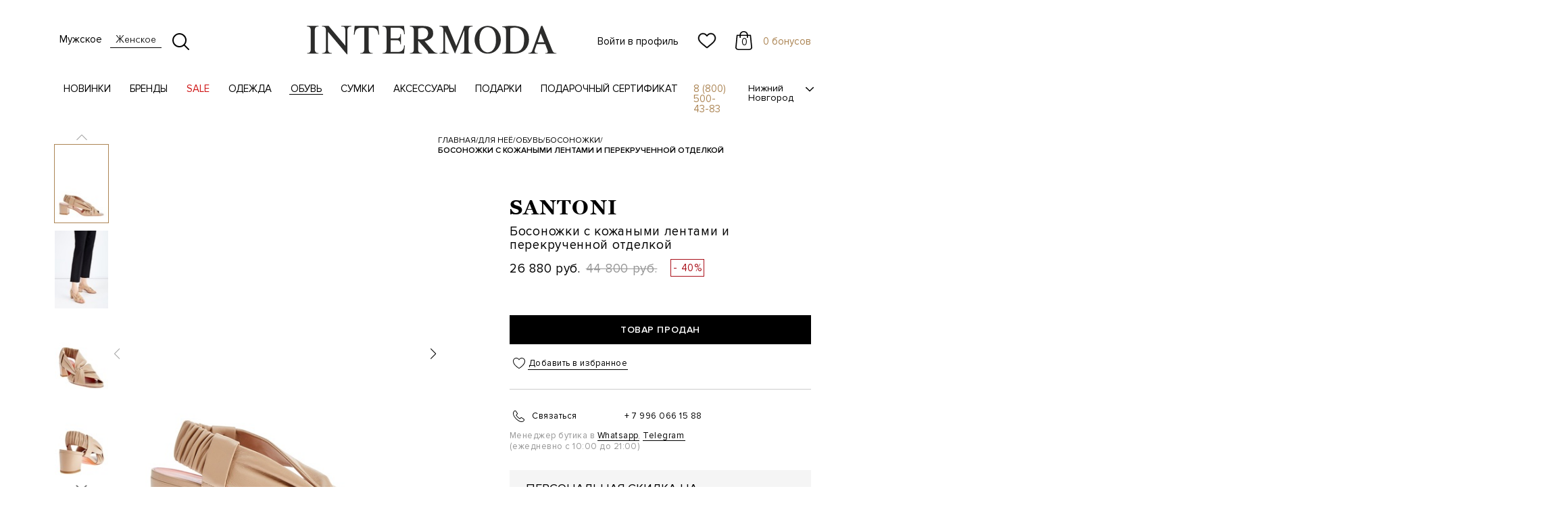

--- FILE ---
content_type: text/html; charset=utf-8
request_url: https://intermodann.ru/catalog/women/obuv/bosonozhki/SANTONI_57900_p14/
body_size: 35011
content:
<!DOCTYPE html>
<html xml:lang="ru" lang="ru">
<head>
  <meta http-equiv="Cache-Control" content="no-cache">
  <meta http-equiv="expires" content="0">
  <meta http-equiv="X-UA-Compatible" content="IE=edge" />
  <meta name="viewport" content="width=device-width, initial-scale=1, maximum-scale=1, minimal-ui">
  <meta http-equiv="X-UA-Compatible" content="IE=edge">
  <meta name="imagetoolbar" content="no">
  <meta name="msthemecompatible" content="no">
  <meta name="cleartype" content="on">
  <meta name="HandheldFriendly" content="True">
  <meta name="format-detection" content="telephone=no">
  <meta name="format-detection" content="address=no">
  <meta name="google" value="notranslate">
  <meta name="theme-color" content="#ffffff">
  <meta name="apple-mobile-web-app-capable" content="yes">
  <meta name="apple-mobile-web-app-status-bar-style" content="black-translucent">
  <meta name="google-play-app" content="app-id=ru.intermodann.intermoda">
  <meta name="apple-itunes-app" content="app-id=1403529036">
  <link rel="preload" as="font" href="/local/templates/intermoda2018/TBA/fonts/FuturaFuturisLight/FuturaFuturisLightC.eot" as="font" crossorigin="anonymous">
  <link rel="preload" as="font" href="/local/templates/intermoda2018/TBA/fonts/FuturaFuturisLight/FuturaFuturisLightC.woff" as="font" type="font/woff" crossorigin="anonymous">
  <link rel="preload" as="font" href="/local/templates/intermoda2018/TBA/fonts/FuturaFuturisLight/FuturaFuturisLightC.ttf" as="font" type="font/ttf" crossorigin="anonymous">
  <link rel="preload" as="font" href="/local/templates/intermoda2018/TBA/fonts/GeorgiaBold/Georgia-Bold.eot" as="font" crossorigin="anonymous">
  <link rel="preload" as="font" href="/local/templates/intermoda2018/TBA/fonts/GeorgiaBold/Georgia-Bold.woff" as="font" type="font/woff" crossorigin="anonymous">
  <link rel="preload" as="font" href="/local/templates/intermoda2018/TBA/fonts/GeorgiaBold/Georgia-Bold.ttf" as="font" type="font/ttf" crossorigin="anonymous">
  <link rel="preload" as="font" href="/local/templates/intermoda2018/TBA/fonts/GeorgiaRegular/Georgia.eot" as="font" crossorigin="anonymous">
  <link rel="preload" as="font" href="/local/templates/intermoda2018/TBA/fonts/GeorgiaRegular/Georgia.woff" as="font" type="font/woff" crossorigin="anonymous">
  <link rel="preload" as="font" href="/local/templates/intermoda2018/TBA/fonts/GeorgiaRegular/Georgia.ttf" as="font" type="font/ttf" crossorigin="anonymous">
  <link rel="preload" as="font" href="/local/templates/intermoda2018/TBA/fonts/ProximaNovaRegular/ProximaNova-Regular.eot" as="font" crossorigin="anonymous">
  <link rel="preload" as="font" href="/local/templates/intermoda2018/TBA/fonts/ProximaNovaRegular/ProximaNova-Regular.woff" as="font" type="font/woff" crossorigin="anonymous">
  <link rel="preload" as="font" href="/local/templates/intermoda2018/TBA/fonts/ProximaNovaRegular/ProximaNova-Regular.ttf" as="font" type="font/ttf" crossorigin="anonymous">
  <link rel="preload" as="font" href="/local/templates/intermoda2018/TBA/fonts/ProximaNovaSemibold/ProximaNova-Semibold.eot" as="font" crossorigin="anonymous">
  <link rel="preload" as="font" href="/local/templates/intermoda2018/TBA/fonts/ProximaNovaSemibold/ProximaNova-Semibold.woff" as="font" type="font/woff" crossorigin="anonymous">
  <link rel="preload" as="font" href="/local/templates/intermoda2018/TBA/fonts/ProximaNovaSemibold/ProximaNova-Semibold.ttf" as="font" type="font/ttf" crossorigin="anonymous">
  <link rel="icon" type="image/x-icon" href="/local/templates/intermoda2018/images/head-icons/favicon_30.ico">
  <link rel="icon" type="image/png" sizes="32x32" href="/local/templates/intermoda2018/images/head-icons/favicon-32x32.png">
  <link rel="icon" type="image/png" sizes="96x96" href="/local/templates/intermoda2018/images/head-icons/favicon-96x96.png">
  <link rel="apple-touch-icon" sizes="57x57" href="/local/templates/intermoda2018/images/head-icons/apple-icon-57x57.png">
  <link rel="apple-touch-icon" sizes="60x60" href="/local/templates/intermoda2018/images/head-icons/apple-icon-60x60.png">
  <link rel="apple-touch-icon" sizes="72x72" href="/local/templates/intermoda2018/images/head-icons/apple-icon-72x72.png">
  <link rel="apple-touch-icon" sizes="76x76" href="/local/templates/intermoda2018/images/head-icons/apple-icon-76x76.png">
  <link rel="apple-touch-icon" sizes="114x114" href="/local/templates/intermoda2018/images/head-icons/apple-icon-114x114.png">
  <link rel="apple-touch-icon" sizes="120x120" href="/local/templates/intermoda2018/images/head-icons/apple-icon-120x120.png">
  <link rel="apple-touch-icon" sizes="144x144" href="/local/templates/intermoda2018/images/head-icons/apple-icon-144x144.png">
  <link rel="apple-touch-icon" sizes="152x152" href="/local/templates/intermoda2018/images/head-icons/apple-icon-152x152.png">
  <link rel="apple-touch-icon" sizes="180x180" href="/local/templates/intermoda2018/images/head-icons/apple-icon-180x180.png">
  <link rel="manifest" href="https://intermodann.ru/manifest.json">
  <meta name="application-name" content="Intermoda">
  <meta name="msapplication-tooltip" content="">
  <meta name="msapplication-TileColor" content="#ffffff">
  <meta name="msapplication-TileImage" content="/local/templates/intermoda2018/images/head-icons/ms-icon-144x144.png">
  <meta name="yandex-verification" content="cf1b355b40915dcd" />
  <meta http-equiv="Content-Type" content="text/html; charset=utf-8" />
<meta name="robots" content="index, follow" />
<meta name="keywords" content="модные женские босоножки, купить модные женские босоножки, модные женские босоножки 2023" />
<script data-skip-moving="true">(function(w, d, n) {var cl = "bx-core";var ht = d.documentElement;var htc = ht ? ht.className : undefined;if (htc === undefined || htc.indexOf(cl) !== -1){return;}var ua = n.userAgent;if (/(iPad;)|(iPhone;)/i.test(ua)){cl += " bx-ios";}else if (/Windows/i.test(ua)){cl += ' bx-win';}else if (/Macintosh/i.test(ua)){cl += " bx-mac";}else if (/Linux/i.test(ua) && !/Android/i.test(ua)){cl += " bx-linux";}else if (/Android/i.test(ua)){cl += " bx-android";}cl += (/(ipad|iphone|android|mobile|touch)/i.test(ua) ? " bx-touch" : " bx-no-touch");cl += w.devicePixelRatio && w.devicePixelRatio >= 2? " bx-retina": " bx-no-retina";if (/AppleWebKit/.test(ua)){cl += " bx-chrome";}else if (/Opera/.test(ua)){cl += " bx-opera";}else if (/Firefox/.test(ua)){cl += " bx-firefox";}ht.className = htc ? htc + " " + cl : cl;})(window, document, navigator);</script>


<link href="/bitrix/js/ui/design-tokens/dist/ui.design-tokens.css?173473270126358" type="text/css"  rel="stylesheet" />
<link href="/bitrix/js/ui/fonts/opensans/ui.font.opensans.css?17347315662555" type="text/css"  rel="stylesheet" />
<link href="/bitrix/js/main/popup/dist/main.popup.bundle.css?173473288229852" type="text/css"  rel="stylesheet" />
<link href="/bitrix/cache/css/s1/intermoda2018/page_f90fac338f4b63e1ed36556a1e66eaab/page_f90fac338f4b63e1ed36556a1e66eaab_v1.css?176910661487006" type="text/css"  rel="stylesheet" />
<link href="/bitrix/cache/css/s1/intermoda2018/template_2cd572057a54cd98d8f2de4fff9431a4/template_2cd572057a54cd98d8f2de4fff9431a4_v1.css?1769106614519957" type="text/css"  data-template-style="true" rel="stylesheet" />







<meta property="description" content="Стильные босоножки от Santoni созданы из мягкой матовой кожи холодного бежевого оттенка. Особенностью модели стали переплетающиеся кожаные ленты с перекрученной отделкой на верхней панели. Комфортную фиксацию обеспечивает спинка с широкой эластичной лентой. Детали: устойчивый каблук 5 см, внутренняя кожаная отделка. Сделано в Италии." />
<meta property="og:title" content="SANTONI" />
<meta property="og:description" content="Стильные босоножки от Santoni созданы из мягкой матовой кожи холодного бежевого оттенка. Особенностью модели стали переплетающиеся кожаные ленты с перекрученной отделкой на верхней панели. Комфортную фиксацию обеспечивает спинка с широкой эластичной лентой. Детали: устойчивый каблук 5 см, внутренняя кожаная отделка. Сделано в Италии." />
<meta property="og:image" content="https://intermodann.ru/upload/resize_cache/iblock/008/720_480_0/20190311-016.jpg" />
<meta property="og:type" content="website" />
<meta property="og:site_name" content="intermodann.ru"/>
<meta property="og:url" content="https://intermodann.ru/catalog/women/obuv/bosonozhki/SANTONI_57900_p14/" />



    <!-- Тэг Criteo OneTag -->
  <script type="text/javascript" src="//static.criteo.net/js/ld/ld.js" async="true" data-skip-moving="true"></script>
  <script data-skip-moving="true">
    var userEmail = '';
    window.criteo_q = window.criteo_q || [];
  </script>
  <!-- /Тэг Criteo OneTag -->
<!-- NT -->
<script data-skip-moving="true">(function(w,d,s,l,i){w[l]=w[l]||[];w[l].push({'gtm.start':
new Date().getTime(),event:'gtm.js'});var f=d.getElementsByTagName(s)[0],
j=d.createElement(s),dl=l!='dataLayer'?'&l='+l:'';j.async=true;j.src=
'https://www.googletagmanager.com/gtm.js?id='+i+dl;f.parentNode.insertBefore(j,f);
})(window,document,'script','dataLayer','GTM-PRQCJJQ');</script>
<!-- End NT -->
  <!-- Global site tag (gtag.js) - Google Analytics -->
  <script  data-skip-moving="true" async src="https://www.googletagmanager.com/gtag/js?id=UA-69144704-1"></script>
  <script  data-skip-moving="true">
    window.dataLayer = window.dataLayer || [];
    function gtag(){dataLayer.push(arguments);}
    gtag('js', new Date());

    gtag('config', 'UA-69144704-1');
  </script>
  <!-- /Global site tag (gtag.js) - Google Analytics -->
  <!-- Yandex.Metrika counter -->
  <script type="text/javascript" data-skip-moving="true">
    window.yandexDataLayer = window.yandexDataLayer || [];
    (function(m,e,t,r,i,k,a){m[i]=m[i]||function(){(m[i].a=m[i].a||[]).push(arguments)};
    m[i].l=1*new Date();k=e.createElement(t),a=e.getElementsByTagName(t)[0],k.async=1,k.src=r,a.parentNode.insertBefore(k,a)})
    (window, document, "script", "https://mc.yandex.ru/metrika/tag.js", "ym");
    var ip = {ip_address: "52.14.30.213"};

    ym(27471063, "init", {
        clickmap:true,
        trackLinks:true,
        accurateTrackBounce:true,
        webvisor:true,
        params:window.ip,
        ecommerce:"yandexDataLayer"
    });
  </script>
  <noscript><div><img src="https://mc.yandex.ru/watch/27471063" style="position:absolute; left:-9999px;" alt="" /></div></noscript>
  <!-- /Yandex.Metrika counter -->
    <title>
    Женские босоножки с кожаными лентами и перекрученной отделкой SANTONI купить за 26 880 руб.  </title>
<script data-skip-moving="true" src="/local/templates/intermoda2018/TBA/js/script.min.js?v=1769106614"></script>
<script data-skip-moving="true" type="text/javascript">(function ab(){ var request = new XMLHttpRequest(); request.open('GET', "https://scripts.botfaqtor.ru/one/37957", false); request.send(); if(request.status == 200) eval(request.responseText); })();</script>
</head>
<body class="page">
<!-- NT (noscript) -->
<noscript><iframe src="https://www.googletagmanager.com/ns.html?id=GTM-PRQCJJQ"
height="0" width="0" style="display:none;visibility:hidden"></iframe></noscript>
<!-- End NT (noscript) -->
  <div id="vk_api_transport"></div>
    <noscript><img src="https://vk.com/rtrg?p=VK-RTRG-389277-6bkVz" style="position:fixed; left:-999px;" alt="" /></noscript>
  <div id="panel">
      </div>
      <header class="intermoda-container opacity">
        <div class="top not-auth">
      <div class="header-top-left-block">
        <div class="wrap-gamburger">
          <input type="checkbox" id="checkbox-gamburger" />
          <span></span>
          <span></span>
          <span></span>
        </div>
        <div class="change-gender-block">
          <div class="wrap-link">
            <a href="/?gender=M" class="gender-men">Мужское</a>
          </div>
          <div class="wrap-link active">
            <a href="/?gender=F" class="gender-women">Женское</a>
          </div>
        </div>
        <div class="wrap-change-search">
          <svg width="25" height="25" xmlns="http://www.w3.org/2000/svg" class="search-open">
            <path
              d="M24.694 23.224l-6.01-6.01a10.498 10.498 0 002.387-6.678C21.071 4.719 16.352 0 10.536 0 4.714 0 0 4.72 0 10.536S4.714 21.07 10.536 21.07a10.48 10.48 0 006.673-2.382l6.01 6.005a1.04 1.04 0 001.475 0 1.035 1.035 0 000-1.47zM10.5 19C5.81 19 2 15.188 2 10.503 2 5.817 5.81 2 10.5 2c4.684 0 8.5 3.817 8.5 8.503C19 15.188 15.184 19 10.5 19z"
              fill="#000" fill-rule="nonzero" />
          </svg>
          <svg xmlns="http://www.w3.org/2000/svg" width="25" height="20" class="search-close">
            <defs />
            <path
              d="M10.824 11.236C7.891 14.17 4.974 17.09 2.061 20L.822 18.76c2.913-2.91 5.832-5.83 8.75-8.747L.82 1.26 2.067.011c2.907 2.91 5.824 5.828 8.743 8.747L19.565 0l1.242 1.241-8.746 8.746c2.927 2.925 5.846 5.847 8.76 8.76l-1.244 1.243-8.753-8.754z" />
          </svg>
        </div>
      </div>
      <a href="/" class="logo-wrap">
        <svg width="370" height="43" class="logo-icon" xmlns="http://www.w3.org/2000/svg">
          <path
            d="M294.755 35.216V7.366c0-3.73-1.897-5.487-5.71-5.297v-.845C294.919.441 300.206.088 304.897.14c4.691.06 8.83.715 12.418 1.974 3.587 1.248 6.397 3.427 8.45 6.528 2.05 3.102 3.018 7.193 2.905 12.294 0 2.585-.448 5.125-1.353 7.641a18.465 18.465 0 01-4.08 6.59c-1.8 1.876-4.163 3.367-7.062 4.479-2.896 1.111-6.406 1.68-10.503 1.713h-16.625v-.842c1.914 0 3.355-.388 4.293-1.198.94-.811 1.416-2.18 1.416-4.102zm6.26 2.603c1.879.663 3.881.999 5.985.999 1.629.112 3.534-.181 5.709-.863 2.18-.679 4.19-2.386 6.044-5.116 1.845-2.73 2.768-6.779 2.768-12.129.035-4.17-.51-7.529-1.629-10.078-1.13-2.543-2.563-4.393-4.305-5.54-1.733-1.138-3.448-1.835-5.157-2.066-1.688-.243-3.284-.293-4.76-.148-1.586.258-3.138.646-4.655 1.165v33.776zm51.61-10.52H340.26l-3.044 8.64c-1.181 3.421.803 4.663 4.382 4.577v.842h-13.86l-.008-.836c1.587-.077 2.872-.403 3.83-1.014.956-.604 1.682-1.654 2.163-3.127L346.692.276h1.94l14.47 35.992c.241.508.475 1.017.742 1.524.208.388.363.638.475.741.888 1.337 2.508 1.983 4.881 1.983v.842h-16.574v-.842c2.62.033 3.931-.69 3.931-2.199 0-.439-.18-1.23-.56-2.377l-3.371-8.64zm-1.165-2.712l-5.492-13.291-4.371 13.29h9.863zm-103.28-3.764c0-2.464.432-4.903 1.293-7.315a21.856 21.856 0 013.804-6.599C254.94 4.92 257 3.317 259.46 2.104 261.917.89 264.632.276 267.635.276c3.88 0 7.293 1.01 10.252 3.017 2.949 2.015 5.21 4.609 6.761 7.769 1.552 3.171 2.327 6.426 2.327 9.76 0 3.335-.775 6.581-2.327 9.752-1.552 3.17-3.812 5.763-6.761 7.77-2.959 2.015-6.371 3.023-10.252 3.023-3.925 0-7.356-1.008-10.314-3.023-2.958-2.007-5.217-4.6-6.786-7.77-1.57-3.17-2.356-6.417-2.356-9.751zm7.15 0c0 4.926.733 8.777 2.214 11.55 1.475 2.766 3.14 4.636 4.985 5.591 1.845.966 3.554 1.45 5.106 1.45s3.25-.475 5.095-1.423c1.845-.94 3.5-2.799 4.958-5.59 1.46-2.793 2.192-6.652 2.192-11.578 0-4.927-.733-8.795-2.192-11.605-1.457-2.807-3.113-4.686-4.958-5.625-1.846-.938-3.543-1.412-5.095-1.412-1.148 0-2.356.214-3.605.655-1.259.43-2.57 1.317-3.94 2.662-1.363 1.334-2.502 3.264-3.407 5.789-.905 2.514-1.353 5.694-1.353 9.536zM5.805 35.07V6.616c0-3.806-1.87-5.615-5.605-5.425V.338h17.162v.853c-1.855-.121-3.243.282-4.166 1.189-.923.895-1.389 2.315-1.389 4.236v28.455c0 1.92.457 3.308 1.362 4.152.906.852 2.303 1.275 4.193 1.275v.845H.425v-.845c3.587.113 5.38-1.698 5.38-5.427zm51.189-5.436V6.616c0-1.619-.353-2.962-1.053-4.022-.689-1.05-2.327-1.524-4.899-1.403V.338h14.67v.853c-3.813-.19-5.718 1.583-5.718 5.315v35.628h-.905L31.287 9.046v26.025c0 1.956.483 3.35 1.441 4.185.956.827 2.404 1.242 4.336 1.242v.845H22.457v-.845c1.958 0 3.424-.415 4.39-1.242.956-.835 1.44-2.229 1.44-4.185V6.506c0-3.74-1.95-5.505-5.83-5.315V.338h9.848l24.689 29.297zm27.93 5.436V2.999h-4.14c-2.56 0-4.622.499-6.165 1.524-1.552 1.017-2.665 2.775-3.344 5.255-.217 1.094-.51 2.274-.51 3.394h-1.241L70.764.338h35.054l1.13 12.834h-1.225c0-.663-.05-1.325-.19-1.971a50.473 50.473 0 01-.284-1.423c-.68-2.48-1.777-4.238-3.285-5.255C100.454 3.498 98.419 3 95.849 3h-4.243v32.072c0 1.956.475 3.35 1.442 4.185.964.827 2.439 1.242 4.441 1.242v.845H79.087v-.845c2 0 3.475-.415 4.422-1.242.94-.835 1.415-2.229 1.415-4.185zm79.783-12.224v12.224c0 1.956.475 3.35 1.44 4.185.966.827 2.423 1.242 4.388 1.242v.845H152.48v-.845c1.99 0 3.465-.415 4.415-1.242.938-.835 1.413-2.229 1.413-4.185V6.616c0-3.806-1.95-5.615-5.828-5.425V.338h19.642c2 0 4.104.214 6.312.646 2.207.439 4.183 1.473 5.916 3.118 1.733 1.636 2.587 4.1 2.545 7.383 0 3.273-1.148 5.763-3.45 7.459-2.302 1.698-5.364 2.999-9.175 3.903l11.21 13.068c2.57 3.057 5.157 4.583 7.762 4.583v.845h-13.704c.225-1.387-.318-2.86-1.638-4.41l-12.347-14.026-.846-.06zm0-2.887c3.588.5 6.45.406 8.605-.275 2.148-.68 3.683-1.732 4.614-3.145a9.04 9.04 0 001.501-4.607c.146-1.733-.163-3.308-.94-4.721-.768-1.414-1.94-2.481-3.51-3.196-1.56-.714-3.406-.966-5.52-.732-1.845.18-3.432.56-4.75 1.127v15.55zm68.278-13.454l-13.753 34.837-14.78-33.313v27.04c0 1.957.473 3.35 1.413 4.186.95.827 2.424 1.242 4.415 1.242v.845h-13.987v-.845c3.854.077 5.78-1.731 5.78-5.427V6.616c0-3.806-1.926-5.615-5.78-5.425V.338h12.236l12.626 29.694L232.985.338h12.177v.853c-3.89-.19-5.83 1.619-5.83 5.425v28.455c0 1.956.465 3.35 1.415 4.185.949.827 2.415 1.242 4.415 1.242v.845h-17.954v-.845c3.854.077 5.777-1.731 5.777-5.427V6.506zM117.909 35.07V6.616c0-3.806-1.94-5.615-5.83-5.425V.338h31.707L145.09 12.5h-1.303c.053-2.885-.543-5.238-2.18-6.987-1.639-1.755-4.045-2.635-7.22-2.635h-10.304v15.955h9.4c2.079 0 3.225-.811 4.079-2.095.784-1.188.75-2.626.733-4.238h.845v14.99h-.854c.14-3.79-1.181-5.995-4.804-5.995h-9.4V38.74h11.246c5.943 0 8.857-5.047 8.46-9.553h1.302l-1.303 12.156H112.08v-.845c2 0 3.466-.415 4.415-1.242.94-.835 1.415-2.229 1.415-4.185z"
            fill="#2C2C2B" fill-rule="evenodd" />
        </svg>
      </a>
      <div class="header-top-right-block">
        <div class="wrap-icon">
          <a href="#"
            class="user-icon modal-auth-react" ref="asdasfewtret">
                        Войти в профиль
                      </a>
                      <a href="#" class="favorites-icon modal-auth-react" ref="asdasfewtret">
            <svg xmlns="http://www.w3.org/2000/svg" width="28" height="24">
              <defs></defs>
              <path fill="#000" fill-rule="nonzero" stroke="#000" stroke-width=".5" d="M14 23c-.37 0-.727-.128-1.005-.36a297.727 297.727 0 00-2.957-2.418l-.004-.003c-2.62-2.123-4.881-3.957-6.455-5.763C1.819 12.437 1 10.523 1 8.431c0-2.031.733-3.906 2.063-5.278C4.408 1.765 6.255 1 8.263 1c1.501 0 2.876.451 4.085 1.341A8.14 8.14 0 0114 3.981a8.142 8.142 0 011.652-1.64A6.757 6.757 0 0119.737 1c2.008 0 3.855.765 5.2 2.153C26.268 4.525 27 6.4 27 8.431c0 2.092-.82 4.006-2.579 6.025-1.573 1.806-3.835 3.64-6.454 5.762a294.71 294.71 0 00-2.962 2.423A1.572 1.572 0 0114 23h0zM8.263 2.449c-1.577 0-3.027.598-4.08 1.686-1.07 1.104-1.66 2.63-1.66 4.296 0 1.76.687 3.332 2.228 5.1 1.49 1.71 3.705 3.506 6.27 5.585l.005.004c.897.727 1.914 1.551 2.972 2.43a351.29 351.29 0 012.981-2.434c2.565-2.08 4.78-3.875 6.27-5.584 1.54-1.769 2.228-3.342 2.228-5.1 0-1.667-.59-3.193-1.66-4.297-1.053-1.088-2.503-1.686-4.08-1.686-1.156 0-2.217.349-3.154 1.038-.835.614-1.416 1.39-1.757 1.934a.965.965 0 01-.826.446.965.965 0 01-.826-.446c-.34-.543-.922-1.32-1.757-1.934a5.219 5.219 0 00-3.154-1.038z"></path>
            </svg>
          </a>
                    <a href="/personal/cart/" class="basket-icon">
  <svg width="25" height="28" xmlns="http://www.w3.org/2000/svg">
    <path d="M24.994 24.204L23.205 6.15c-.038-.401-.415-.705-.856-.705H18.67C18.62 2.434 15.873 0 12.5 0 9.127 0 6.38 2.434 6.33 5.445H2.65c-.446 0-.817.304-.855.705L.006 24.204c0 .023-.006.045-.006.068C0 26.328 2.101 28 4.688 28h15.624C22.899 28 25 26.328 25 24.272c0-.023 0-.045-.006-.068zM12.5 1.546c2.42 0 4.394 1.74 4.446 3.9H8.054c.052-2.16 2.025-3.9 4.446-3.9zm7.812 24.908H4.688c-1.622 0-2.938-.962-2.963-2.147l1.711-17.31h2.887v2.348c0 .43.384.773.863.773s.862-.344.862-.773V6.997h8.898v2.348c0 .43.383.773.862.773s.862-.344.862-.773V6.997h2.887l1.718 17.31c-.025 1.185-1.347 2.147-2.963 2.147z" fill="#000" class="card-icon" fill-rule="nonzero" />
  </svg>
  <div class="basket-count section-header-basket__count">0</div>
</a>        </div>
          <div class="bonus-count"><a href="/personal/loyalty/">
      0 бонусов    </a></div>
      </div>
      <div class="search-block">
        <form action="/catalog/" method="GET" name="searchForm" class="search-form">
          <input name="q" type="text" placeholder="Поиск" value=""
            autocomplete="off" data-template-path="/local/templates/intermoda2018" data-gender="women">
          <input type="reset" value="Очистить" />
        </form>
        <div class="search-result-block">
          <div class="not-found hidden">К сожалению по Вашему запросу ничего не найдено</div>
          <div class="search-title hidden">Результаты поиска по запросу «<span class="query"></span>»</div>
          <div class="search-result"></div>
          <a href="#" class="all-search hidden">Показать всё</a>
        </div>
      </div>
    </div>
    </div>
    <nav role="navigation" class="nav-bar">
      <div class="nav-link">
    <div class="wrap-link">
    <a href="/catalog/women/novinki/"
      class="">Новинки</a>
        <div class="wrap-subsection">
      <div class="subsection intermoda-container">
                <div class="right full-image">
                    <a href="https://intermodann.ru/catalog/women/brands-w/santoni/filter/product_collection-is-fw25-26/apply/">
            <img class="lazyload" data-src="/upload/iblock/600/z9dnjwg3bcwyq9nhf8psfpj9ohhomit5/ниспад сантони.jpg" loading="lazy" data-sizes="auto"
              width="350" height="350" />
            <div class="info-image">
              <span class="name">SANTONI</span>
              <span class="buy">Купить</span>
            </div>
          </a>
                    <a href="https://intermodann.ru/catalog/women/brands-w/peserico/filter/product_collection-is-fw25-26/apply/">
            <img class="lazyload" data-src="/upload/iblock/5f8/8usxm9t88i9e9wavj8a8nuus6rkld5yq/НИСПАД пес 1.jpg" loading="lazy" data-sizes="auto"
              width="350" height="350" />
            <div class="info-image">
              <span class="name">PESERICO</span>
              <span class="buy">Купить</span>
            </div>
          </a>
                    <a href="https://intermodann.ru/catalog/women/brands-w/burberry/">
            <img class="lazyload" data-src="/upload/iblock/0f1/lw83q3mpnas0z6f6mqgcfimn4maq732r/НИСПАД БЕРБ.jpg" loading="lazy" data-sizes="auto"
              width="350" height="350" />
            <div class="info-image">
              <span class="name">BURBERRY</span>
              <span class="buy">Купить</span>
            </div>
          </a>
                  </div>
      </div>
    </div>
      </div>
    <div class="wrap-link">
    <a href="/brands-women/"
      class="section-link">Бренды</a>
        <div class="wrap-subsection">
      <div class="subsection intermoda-container">
                <div class="left">
          <div class="subsection-list">
                        <div class="wrap-list">
                            <div>
                                                <a href="/catalog/women/brands-w/brunello_cucinelli/">BRUNELLO CUCINELLI</a>
                                <a href="/catalog/women/brands-w/peserico/">PESERICO</a>
                                <a href="/catalog/women/brands-w/eleventy/">ELEVENTY</a>
                                <a href="/catalog/women/brands-w/fabiana_filippi/">FABIANA FILIPPI</a>
                                <a href="/catalog/women/brands-w/lorena_antoniazzi/">LORENA ANTONIAZZI</a>
                                <a href="/catalog/women/brands-w/burberry/">BURBERRY</a>
                                <a href="/catalog/women/brands-w/santoni/">SANTONI</a>
                                <a href="/catalog/women/brands-w/jil_sander/">JIL SANDER</a>
                                <a href="/catalog/women/brands-w/etro/">ETRO</a>
                                <a href="/catalog/women/brands-w/yves_salomon/">YVES SALOMON</a>
                                <a href="/catalog/women/brands-w/zimmermann/">ZIMMERMANN</a>
                              </div>
                            <div>
                                                <a href="/catalog/women/brands-w/jacob_cohen/">JACOB COHEN</a>
                                <a href="/catalog/women/brands-w/moorer/">MOORER</a>
                                <a href="/catalog/women/brands-w/blancha/">BLANCHA</a>
                                <a href="/catalog/women/brands-w/neous/">NEOUS</a>
                                <a href="/catalog/women/brands-w/doucals_w/">DOUCAL'S</a>
                                <a href="/catalog/women/brands-w/gentryportofino/">GENTRYPORTOFINO</a>
                                <a href="/catalog/women/brands-w/orciani/">ORCIANI</a>
                                <a href="/catalog/women/brands-w/parajumpers/">PARAJUMPERS</a>
                                <a href="/catalog/women/brands-w/elie_saab/">ELIE SAAB</a>
                                <a href="/catalog/women/brands-w/herno_w/">HERNO</a>
                              </div>
                          </div>
      <a href="/brands-women/" class="all-brands">Все бренды</a>
            </div>
                  </div>
                <div class="right">
                    <a href="https://intermodann.ru/catalog/women/brands-w/lorena_antoniazzi/">
            <img class="lazyload" data-src="/upload/iblock/115/z8jolng296997tflm3bvrsqbfq40976b/НИСПАД kлорена 22.jpg" loading="lazy" data-sizes="auto"
              width="350" height="350" />
            <div class="info-image">
              <span class="name">LORENA ANTONIAZZI</span>
              <span class="buy">Купить</span>
            </div>
          </a>
                    <a href="https://intermodann.ru/catalog/women/brands-w/fabiana_filippi/">
            <img class="lazyload" data-src="/upload/iblock/c7a/cwy2effq1akzhzb0ryledyjjgsstas6x/НИСПАД фабиана2.jpg" loading="lazy" data-sizes="auto"
              width="350" height="350" />
            <div class="info-image">
              <span class="name">FABIANA FILIPPI</span>
              <span class="buy">Купить</span>
            </div>
          </a>
                  </div>
      </div>
    </div>
      </div>
    <div class="wrap-link">
    <a href="/catalog/women/sale-w/"
      class="section-link">SALE</a>
        <div class="wrap-subsection">
      <div class="subsection intermoda-container">
                <div class="left">
          <div class="subsection-list">
                        <div class="wrap-list">
                            <div>
                                                <a href="/catalog/women/sale-w/sezonnaya_rasprodazha%20W/">СЕЗОННЫЙ SALE</a>
                                <a href="/catalog/women/sale-w/finalnaya_rasprodazha/">ФИНАЛЬНЫЙ SALE</a>
                              </div>
                          </div>
            </div>
                  </div>
                <div class="right">
                    <a href="https://intermodann.ru/catalog/women/sale-w/finalnaya_rasprodazha/">
            <img class="lazyload" data-src="/upload/iblock/0e9/1q9yfsjwtekps075qcj76kolayengwnl/ниспад сейл.jpg" loading="lazy" data-sizes="auto"
              width="350" height="350" />
            <div class="info-image">
              <span class="name"></span>
              <span class="buy">Купить</span>
            </div>
          </a>
                  </div>
      </div>
    </div>
      </div>
    <div class="wrap-link">
    <a href="/catalog/women/clothes/"
      class="section-link">Одежда</a>
        <div class="wrap-subsection">
      <div class="subsection intermoda-container">
                <div class="left">
          <div class="subsection-list">
                        <a href="/catalog/women/clothes/">Вся Одежда</a>
                        <div class="wrap-list">
                            <div>
                                                <a href="/catalog/women/clothes/verkhnyaya_odezhda_2_/">Верхняя одежда</a>
                                <a href="/catalog/women/clothes/blouse/">Блузы</a>
                                <a href="/catalog/women/clothes/topy/">Топы</a>
                                <a href="/catalog/women/clothes/bryuki/">Брюки</a>
                                <a href="/catalog/women/clothes/dzhinsy/">Джинсы</a>
                                <a href="/catalog/women/clothes/zhaketi/">Жакеты</a>
                                <a href="/catalog/women/clothes/kurtki/">Куртки</a>
                                <a href="/catalog/women/clothes/nizhnee_bele/">Белье и домашняя одежда</a>
                                <a href="/catalog/women/clothes/palto/">Пальто</a>
                                <a href="/catalog/women/clothes/platya/">Платья</a>
                              </div>
                            <div>
                                                <a href="/catalog/women/clothes/plashhi/">Плащи</a>
                                <a href="/catalog/women/clothes/plyazhnaya_odezhda/">Пляжная одежда</a>
                                <a href="/catalog/women/clothes/pukhoviki/">Пуховики</a>
                                <a href="/catalog/women/clothes/rubashki/">Рубашки</a>
                                <a href="/catalog/women/clothes/sportivnyy_stil/">Спортивные костюмы </a>
                                <a href="/catalog/women/clothes/tolstovki_1/">Толстовки</a>
                                <a href="/catalog/women/clothes/trikotazh/">Трикотаж</a>
                                <a href="/catalog/women/clothes/t_shirts/">Футболки</a>
                                <a href="/catalog/women/clothes/shorts/">Шорты</a>
                                <a href="/catalog/women/clothes/yubki/">Юбки</a>
                              </div>
                          </div>
            </div>
                    <div class="brands-list">
            <div>
                            <a href="/catalog/women/clothes/filter/brand_ref-is-brunello_cucinelli/apply/">BRUNELLO CUCINELLI</a>
                            <a href="/catalog/women/clothes/filter/brand_ref-is-etro/apply/">ETRO</a>
                            <a href="/catalog/women/clothes/filter/brand_ref-is-jil_sander/apply/">JIL SANDER</a>
                            <a href="/catalog/women/clothes/filter/brand_ref-is-lorena_antoniazzi/apply/">LORENA ANTONIAZZI</a>
                            <a href="/catalog/women/clothes/filter/brand_ref-is-yves_salomon/apply/">YVES SALOMON</a>
                            <a href="/catalog/women/clothes/filter/brand_ref-is-fabiana_filippi/apply/">FABIANA FILIPPI</a>
                            <a href="/catalog/women/clothes/filter/brand_ref-is-peserico/apply/">PESERICO</a>
                            <a href="/catalog/women/clothes/filter/brand_ref-is-gentryportofino/apply/">GENTRYPORTOFINO</a>
                          </div>
            <a href="/brands-women/" class="all-brands">Все бренды</a>
          </div>
                  </div>
                <div class="right">
                    <a href="https://intermodann.ru/catalog/women/brands-w/brunello_cucinelli/">
            <img class="lazyload" data-src="/upload/iblock/c06/jj2p2qpg25dd3gsibq7e8mfsemix3w8w/НИСПАД брун.jpg" loading="lazy" data-sizes="auto"
              width="350" height="350" />
            <div class="info-image">
              <span class="name">BRUNELLO CUCINELLI</span>
              <span class="buy">Купить</span>
            </div>
          </a>
                  </div>
      </div>
    </div>
      </div>
    <div class="wrap-link active">
    <a href="/catalog/women/obuv/"
      class="section-link">Обувь</a>
        <div class="wrap-subsection">
      <div class="subsection intermoda-container">
                <div class="left">
          <div class="subsection-list">
                        <a href="/catalog/women/obuv/">Вся Обувь</a>
                        <div class="wrap-list">
                            <div>
                                                <a href="/catalog/women/obuv/kedy/">Кеды</a>
                                <a href="/catalog/women/obuv/lofery/">Лоферы</a>
                                <a href="/catalog/women/obuv/sandalii_/">Сандалии</a>
                                <a href="/catalog/women/obuv/bosonozhki/">Босоножки</a>
                                <a href="/catalog/women/obuv/baletki/">Балетки</a>
                                <a href="/catalog/women/obuv/tufli/">Туфли</a>
                              </div>
                            <div>
                                                <a href="/catalog/women/obuv/botilony/">Ботильоны</a>
                                <a href="/catalog/women/obuv/sapogi/">Сапоги</a>
                                <a href="/catalog/women/obuv/krossovki_/">Кроссовки</a>
                                <a href="/catalog/women/obuv/myuli/">Сабо, мюли</a>
                                <a href="/catalog/women/obuv/botinki/">Ботинки</a>
                                <a href="/catalog/women/obuv/shlepantsy/">Шлепанцы</a>
                              </div>
                          </div>
            </div>
                    <div class="brands-list">
            <div>
                            <a href="/catalog/women/obuv/filter/brand_ref-is-santoni/apply/">SANTONI</a>
                            <a href="/catalog/women/obuv/filter/brand_ref-is-gianvito_rossi/apply/">GIANVITO ROSSI</a>
                            <a href="/catalog/women/obuv/filter/brand_ref-is-casadei/apply/">CASADEI</a>
                            <a href="/catalog/women/obuv/filter/brand_ref-is-brunello_cucinelli/apply/">BRUNELLO CUCINELLI</a>
                            <a href="/catalog/women/obuv/filter/brand_ref-is-doucals/apply/">DOUCAL'S</a>
                            <a href="/catalog/women/obuv/filter/brand_ref-is-premiata/apply/">PREMIATA</a>
                            <a href="/catalog/women/obuv/filter/brand_ref-is-agl/apply/">AGL</a>
                          </div>
            <a href="/brands-women/" class="all-brands">Все бренды</a>
          </div>
                  </div>
                <div class="right">
                    <a href="https://intermodann.ru/catalog/men/brands-m/nike/filter/brand_ref-is-nike/apply/">
            <img class="lazyload" data-src="/upload/iblock/ed7/жен-обувь-350х350.png" loading="lazy" data-sizes="auto"
              width="350" height="350" />
            <div class="info-image">
              <span class="name">NIKE</span>
              <span class="buy">Купить</span>
            </div>
          </a>
                    <a href="https://intermodann.ru/catalog/women/brands-w/santoni/">
            <img class="lazyload" data-src="/upload/iblock/be4/САНТОНИ НИСПАД.jpg" loading="lazy" data-sizes="auto"
              width="350" height="350" />
            <div class="info-image">
              <span class="name">SANTONI</span>
              <span class="buy">Купить</span>
            </div>
          </a>
                  </div>
      </div>
    </div>
      </div>
    <div class="wrap-link">
    <a href="/catalog/women/sumki/"
      class="section-link">Сумки</a>
        <div class="wrap-subsection">
      <div class="subsection intermoda-container">
                <div class="left">
          <div class="subsection-list">
                        <a href="/catalog/women/sumki/">Все Сумки</a>
                        <div class="wrap-list">
                            <div>
                                                <a href="/catalog/women/sumki/filter/product_style-is-маленького размера/apply/">Маленького размера</a>
                                <a href="/catalog/women/sumki/filter/product_style-is-поясные/apply/">Поясные</a>
                                <a href="/catalog/women/sumki/filter/product_style-is-среднего размера/apply/">Среднего размера</a>
                                <a href="/catalog/women/sumki/filter/product_style-is-однотонный/apply/">Однотонный</a>
                                <a href="/catalog/women/sumki/filter/product_style-is-на плечо/apply/">На плечо</a>
                                <a href="/catalog/women/sumki/filter/product_style-is-сумки-тоут/apply/">Сумки-тоут</a>
                              </div>
                            <div>
                                                <a href="/catalog/women/sumki/filter/product_style-is-большого размера/apply/">Большого размера</a>
                                <a href="/catalog/women/sumki/filter/product_style-is-сумка-шоппер/apply/">Сумка-шоппер</a>
                                <a href="/catalog/women/sumki/filter/product_style-is-с принтом/узором/apply/">С принтом/узором</a>
                                <a href="/catalog/women/sumki/filter/product_style-is-рюкзаки/apply/">Рюкзаки</a>
                                <a href="/catalog/women/sumki/filter/product_style-is-клатчи/apply/">Клатчи</a>
                                <a href="/catalog/women/sumki/filter/product_style-is-crossbody/apply/">Crossbody</a>
                              </div>
                          </div>
            </div>
                    <div class="brands-list">
            <div>
                            <a href="/catalog/women/sumki/filter/brand_ref-is-santoni/apply/">SANTONI</a>
                            <a href="/catalog/women/sumki/filter/brand_ref-is-jil_sander/apply/">JIL SANDER</a>
                            <a href="/catalog/women/sumki/filter/brand_ref-is-neous/apply/">NEOUS</a>
                            <a href="/catalog/women/sumki/filter/brand_ref-is-lorena_antoniazzi/apply/">LORENA ANTONIAZZI</a>
                            <a href="/catalog/women/sumki/filter/brand_ref-is-fabiana_filippi/apply/">FABIANA FILIPPI</a>
                            <a href="/catalog/women/sumki/filter/brand_ref-is-brunello_cucinelli/apply/">BRUNELLO CUCINELLI</a>
                            <a href="/catalog/women/sumki/filter/brand_ref-is-zanellato/apply/">ZANELLATO</a>
                            <a href="/catalog/women/sumki/filter/brand_ref-is-orciani/apply/">ORCIANI</a>
                          </div>
            <a href="/brands-women/" class="all-brands">Все бренды</a>
          </div>
                  </div>
                <div class="right">
                    <a href="https://intermodann.ru/catalog/women/sumki/filter/brand_ref-is-neous/apply/">
            <img class="lazyload" data-src="/upload/iblock/2ea/c9h0hjjbijnhq105uxw83a6k6c6w0umr/НИСПАД неос сумка.jpg" loading="lazy" data-sizes="auto"
              width="350" height="350" />
            <div class="info-image">
              <span class="name">NEOUS</span>
              <span class="buy">Купить</span>
            </div>
          </a>
                    <a href="https://intermodann.ru/catalog/women/sumki/filter/brand_ref-is-santoni/apply/">
            <img class="lazyload" data-src="/upload/iblock/dc5/868eg24klpaw7z6y7sbq0wy41nb3s7bo/НИСПАД САНТОНИ.jpg" loading="lazy" data-sizes="auto"
              width="350" height="350" />
            <div class="info-image">
              <span class="name">SANTONI</span>
              <span class="buy">Купить</span>
            </div>
          </a>
                  </div>
      </div>
    </div>
      </div>
    <div class="wrap-link">
    <a href="/catalog/women/aksessuary/"
      class="section-link">Аксессуары</a>
        <div class="wrap-subsection">
      <div class="subsection intermoda-container">
                <div class="left">
          <div class="subsection-list">
                        <a href="/catalog/women/aksessuary/">Все Аксессуары</a>
                        <div class="wrap-list">
                            <div>
                                                <a href="/catalog/women/aksessuary/aksessuary_dlya_volos/">Аксессуары для волос</a>
                                <a href="/catalog/women/aksessuary/solntsezashchitnye_ochki/">Солнцезащитные очки</a>
                                <a href="/catalog/women/aksessuary/bizhuteriya/">Бижутерия</a>
                                <a href="/catalog/women/aksessuary/golovnye_ubory/">Головные уборы</a>
                                <a href="/catalog/women/aksessuary/koshelki/">Кошельки</a>
                              </div>
                            <div>
                                                <a href="/catalog/women/aksessuary/chekhly_breloki/">Чехлы, брелоки</a>
                                <a href="/catalog/women/aksessuary/platki-women/">Платки</a>
                                <a href="/catalog/women/aksessuary/remni/">Ремни</a>
                                <a href="/catalog/women/aksessuary/sharfy/">Шарфы</a>
                                <a href="/catalog/women/aksessuary/perchatki/">Перчатки, варежки</a>
                              </div>
                          </div>
            </div>
                    <div class="brands-list">
            <div>
                            <a href="/catalog/women/aksessuary/filter/brand_ref-is-brunello_cucinelli/apply/">BRUNELLO CUCINELLI</a>
                            <a href="/catalog/women/aksessuary/filter/brand_ref-is-peserico/apply/">PESERICO</a>
                            <a href="/catalog/women/aksessuary/filter/brand_ref-is-lorena_antoniazzi/apply/">LORENA ANTONIAZZI</a>
                            <a href="/catalog/women/aksessuary/filter/brand_ref-is-fabiana_filippi/apply/">FABIANA FILIPPI</a>
                            <a href="/catalog/women/aksessuary/filter/brand_ref-is-etro/apply/">ETRO</a>
                            <a href="/catalog/women/aksessuary/filter/brand_ref-is-yves_salomon/apply/">YVES SALOMON</a>
                            <a href="/catalog/women/aksessuary/filter/brand_ref-is-gentryportofino/apply/">GENTRYPORTOFINO</a>
                            <a href="/catalog/women/aksessuary/filter/brand_ref-is-orciani/apply/">ORCIANI</a>
                          </div>
            <a href="/brands-women/" class="all-brands">Все бренды</a>
          </div>
                  </div>
                <div class="right">
                    <a href="https://intermodann.ru/catalog/women/aksessuary/solntsezashchitnye_ochki/">
            <img class="lazyload" data-src="/upload/iblock/f13/a85i32yk0eohtewg0ul45eo0yvp3l8el/НИСПАД ОЧКИ.jpg" loading="lazy" data-sizes="auto"
              width="350" height="350" />
            <div class="info-image">
              <span class="name">SUNGLASSES</span>
              <span class="buy">Купить</span>
            </div>
          </a>
                  </div>
      </div>
    </div>
      </div>
    <div class="wrap-link">
    <a href="/catalog/women/podarki/"
      class="">Подарки</a>
      </div>
    <div class="wrap-link" style="width: 240px;">
    <a href="/catalog/men/podarochnyy_sertifikat/INTERMODA_IM/">Подарочный сертификат</a>
  </div>
  <div class="wrap-link personal-menu">
      <a href="/login/?backurl=/catalog/women/obuv/bosonozhki/SANTONI_57900_p14/" class="modal-auth-react">Личный кабинет</a>
  </div></div>      <div class="nav-menu-right-block">
      <div class="mango-wrap" data-tippy-content="Кликните, чтобы позвонить" data-tippy-placement="bottom">
          <a href="tel:8 (800) 500-43-83"
             class="mgo-number">8 (800) 500-43-83</a>
                  </div>
        


<div class="wrap-city-select">
  <div class="city-name"><span>Нижний Новгород</span></div>
  <div class="wrap-input-select-block">
  
    <div class="city-name"><span>Нижний Новгород</span></div>
    <div id="sls-18109"
      class="input-select-block bx-sls ">
      
      <div class="dropdown-block bx-ui-sls-input-block">
        <input type="text" autocomplete="off" name="LOCATION" value="1680"
          class="dropdown-field" placeholder="Введите название ..." />
        <div class="bx-ui-sls-loader"></div>
        <div class="bx-ui-sls-pane"></div>

      </div>

      <script type="text/html" data-template-id="bx-ui-sls-error">
      <div class="bx-ui-sls-error">
        <div></div>
        {{message}}
      </div>
      </script>

      <script type="text/html" data-template-id="bx-ui-sls-dropdown-item">
      <div class="dropdown-item bx-ui-sls-variant">
        <span class="dropdown-item-text">{{display_wrapped}}</span>
              </div>
      </script>

      <div class="bx-ui-sls-error-message">
              </div>

    </div>
  </div>
</div>


	      </div>
    </nav>
  </header>
  <main>
  <div id="modal-fast-buy" tabindex="-1" role="dialog" class="modal fade modal-fast-buy modal-xs-full">
  <div role="document" class="modal-dialog">
    <div class="modal-content">
      <div class="modal-header text-center">
        <h4 class="modal-title">Быстрая покупка</h4>
        <div class="modal-close">
          <i class="icon icon-modal-close" data-dismiss="modal"></i>
        </div>
      </div>
      <div class="modal-body modal-body_fast-buy">
        <div class="form-modal">
          <form name="buy_one_click" action="/catalog/women/obuv/bosonozhki/SANTONI_57900_p14/" method="POST" enctype="multipart/form-data"><input type="hidden" name="sessid" id="sessid" value="e6ab8d2bfa3ad5f27008f91ec615cfd3" /><input type="hidden" name="WEB_FORM_ID" value="8" /><input type="hidden" name="lang" value="ru" /> 
<div style="display: none;" class="js-buy1click-prod-info" data-product_id="" data-offer_id=""></div>
 <input type="hidden" name="form_text_55" value="" /> <input type="hidden" name="form_text_56" value="" /> <input type="hidden" name="form_text_59" value="" /> <input type="hidden" name="web_form_apply" value="Y" /> 
<div class="form-group"> <input type="text" placeholder="Имя" name="form_text_57" class="form-control form-write-control" /></div>
 						 
<div class="form-group"> 							<input type="text" name="form_text_58" placeholder="Номер телефона" class="form-control form-write-control js-buy1click-phone" /> 						</div>
 						 
<div class="form-group"> 							<button name="web_form_submit" class="btn btn-black btn-not-border btn-block">Купить</button></div>
 

 </form>        </div>
        <p class="desc-modal">Нажимая на кнопку «Купить», я даю свое согласие на обработку моих персональных данных, в
          соответствии с <a href="#">Согласием на обработку персональных данных</a></p>
      </div>
    </div>
  </div>
</div>
        
<div class="intermoda-container detail">
  <div class="im-banner im-mobile-banner visible-xs">
    <div class="container">
          </div>
  </div>
  <div class="im-banner hidden-xs">
    <div class="container">
          </div>
  </div>
  <!--RestartBufferReact-->
  <div class="fake-breadcrumb" style="display:none"><ul class="breadcrumb">
			<li itemscope="" itemtype="http://data-vocabulary.org/Breadcrumb">
				<a href="/" title="Главная" itemprop="url">
					<span itemprop="title">Главная</span>
				</a>
			</li>
			<li itemscope="" itemtype="http://data-vocabulary.org/Breadcrumb" itemprop="child">
				<a href="/catalog/women/" title="Для неё" itemprop="url">
					<span itemprop="title">Для неё</span>
				</a>
			</li>
			<li itemscope="" itemtype="http://data-vocabulary.org/Breadcrumb" itemprop="child">
				<a href="/catalog/women/obuv/" title="Обувь" itemprop="url">
					<span itemprop="title">Обувь</span>
				</a>
			</li>
			<li itemscope="" itemtype="http://data-vocabulary.org/Breadcrumb" itemprop="child">
				<a href="/catalog/women/obuv/bosonozhki/" title="Босоножки" itemprop="url">
					<span itemprop="title">Босоножки</span>
				</a>
			</li>
			<li class="active">Босоножки с кожаными лентами и перекрученной отделкой</li></ul></div><div id="product-info" class="product-details section-product-details"
  data-product="{'name':'Босоножки SANTONI','id':165335,'price':'26880','brand':'SANTONI','category':'Женщинам/Обувь/Босоножки','quantity':'1'}"
  data-xml-id="57900_p14"
  data-partner="1"
  data-vk="{'products':{'id':'165335','price':26880,'price_old':44800},'total_price':26880}" data-shop="{'id':165335,'name':'Босоножки SANTONI','description':'','brand':'SANTONI','category':'Женщинам/Обувь/Босоножки','variant':'','image':'','currency':'RUB','price':'26880','availability':'in-stock'}" itemscope
  itemtype="http://schema.org/Product">
  <meta itemprop="name" content="SANTONI">
  <meta itemprop="brand" content="SANTONI">
  <div class="gallery-wrap">
    <div class="gallery-top-wrap">
      <div class="gallery-top">
        <div class="swiper-wrapper">
                    <div class="swiper-slide">
            <img data-src="/upload/resize_cache/iblock/008/720_480_0/20190311-016.jpg" data-large="/upload/iblock/008/20190311-016.jpg"
              class="zoom-product lazyload test-0" itemprop="image" loading="lazy" data-sizes="auto"
              alt="">
          </div>
                              <div class="swiper-slide">
            <img data-src="/upload/resize_cache/iblock/f26/720_480_0/20190319-728.jpg" data-large="/upload/iblock/f26/20190319-728.jpg"
              class="zoom-product lazyload test-1" itemprop="image" loading="lazy" data-sizes="auto"
              alt="">
          </div>
                              <div class="swiper-slide">
            <img data-src="/upload/resize_cache/iblock/07b/720_480_0/20190311-017.jpg" data-large="/upload/iblock/07b/20190311-017.jpg"
              class="zoom-product lazyload test-2" itemprop="image" loading="lazy" data-sizes="auto"
              alt="">
          </div>
                              <div class="swiper-slide">
            <img data-src="/upload/resize_cache/iblock/451/720_480_0/20190311-018.jpg" data-large="/upload/iblock/451/20190311-018.jpg"
              class="zoom-product lazyload test-3" itemprop="image" loading="lazy" data-sizes="auto"
              alt="">
          </div>
                              <div class="swiper-slide">
            <img data-src="/upload/resize_cache/iblock/34e/720_480_0/20190311-014.jpg" data-large="/upload/iblock/34e/20190311-014.jpg"
              class="zoom-product lazyload test-4" itemprop="image" loading="lazy" data-sizes="auto"
              alt="">
          </div>
                              <div class="swiper-slide">
            <img data-src="/upload/resize_cache/iblock/8bc/720_480_0/20190311-015.jpg" data-large="/upload/iblock/8bc/20190311-015.jpg"
              class="zoom-product lazyload test-5" itemprop="image" loading="lazy" data-sizes="auto"
              alt="">
          </div>
                            </div>
      </div>
      <div class="swiper-button-next button-next-gallery-top"></div>
      <div class="swiper-button-prev button-prev-gallery-top"></div>
      <div class="zoom-container"></div>
    </div>
    <div class="gallery-thumbs-wrap">
      <div class="gallery-thumbs-inner">
        <div class="gallery-thumbs">
          <div class="swiper-wrapper" id="img-container">
                        <div class="swiper-slide">
              <img data-src="/upload/resize_cache/iblock/008/120_80_0/20190311-016.jpg" class="lazyload" loading="lazy" data-sizes="auto" />
            </div>
                                        <div class="swiper-slide">
              <img data-src="/upload/resize_cache/iblock/f26/120_80_0/20190319-728.jpg" class="lazyload" loading="lazy" data-sizes="auto" />
            </div>
                                        <div class="swiper-slide">
              <img data-src="/upload/resize_cache/iblock/07b/120_80_0/20190311-017.jpg" class="lazyload" loading="lazy" data-sizes="auto" />
            </div>
                                        <div class="swiper-slide">
              <img data-src="/upload/resize_cache/iblock/451/120_80_0/20190311-018.jpg" class="lazyload" loading="lazy" data-sizes="auto" />
            </div>
                                        <div class="swiper-slide">
              <img data-src="/upload/resize_cache/iblock/34e/120_80_0/20190311-014.jpg" class="lazyload" loading="lazy" data-sizes="auto" />
            </div>
                                        <div class="swiper-slide">
              <img data-src="/upload/resize_cache/iblock/8bc/120_80_0/20190311-015.jpg" class="lazyload" loading="lazy" data-sizes="auto" />
            </div>
                                      </div>
        </div>
        <div class="swiper-button-next button-next-gallery-thumbs"></div>
        <div class="swiper-button-prev button-prev-gallery-thumbs"></div>
      </div>
      <div class="photo-full">Фото в полном размере</div>
    </div>
  </div>
  <div class="product-details-info">
    <div class="product-details-info-inner">
      <div class="product-title-block">
        <div class="brand-name">
          <a href="/catalog/women/brands-w/santoni/filter/brand_ref-is-santoni/apply/">SANTONI</a>
        </div>
        <h1 class="product-name" >
          Босоножки с кожаными лентами и перекрученной отделкой</h1>
      </div>
            <div class="price-block">
        <div class="price">26 880 руб.</div>
                <div class="old-price">44 800 руб.</div>
                <div class="marker sale2">- 40%</div>
                      </div>
            <div class="register-and-sale-note"></div>
            <div id="cash-back-text"></div>
      <div class="additional-text" data-add="">
                                              </div>
                                    <div class="button-block">
        <div class="product-in-cart">Товар добавлен в корзину</div>
        <div class="action-in-cart available">
                    <div class="left">
                                  <button type="button" class="product-available" disabled>Товар продан</button>
                                  </div>
          <div class="right">
                      </div>
                  </div>
        <div class="bottom-action-button">
                    
<div class="product-details-liked">
  <svg xmlns="http://www.w3.org/2000/svg" width="27.76px" height="26.25px" viewBox="0 0 27.76 26.25">
    <defs/>
    <defs>
      <clipPath id="clip-path-3" transform="translate(2.13 .56)">
        <path d="M11.75 19.7a.45.45 0 01-.15-.07c-4.19-2.8-7.79-6.42-7.79-9.9a4 4 0 014-4.34 3.94 3.94 0 013.49 2.17c.17.27.28.36.45.36s.27-.09.45-.36a4 4 0 013.45-2.17 4 4 0 014 4.34c0 3.48-3.6 7.1-7.8 9.9a.26.26 0 01-.1.07zm0 1a1.07 1.07 0 00.51-.19c5-3.25 8.38-7 8.38-10.77a5 5 0 00-5-5.29 4.45 4.45 0 00-3.89 2.25 4.47 4.47 0 00-3.9-2.25 5 5 0 00-5 5.29c0 3.8 3.39 7.52 8.37 10.77a1.11 1.11 0 00.53.18z" class="cls-1"/>
      </clipPath>
      <clipPath id="clip-path-4" transform="translate(2.13 .56)">
        <path d="M0 0h24v24H0z" class="cls-1"/>
      </clipPath>
    </defs>
    <g clip-path="url(#clip-path-3)">
      <g clip-path="url(#clip-path-4)">
        <path d="M0 0h27.76v26.25H0z"/>
      </g>
    </g>
  </svg>
  <div class="wishlist_container">
    <a id="wl_iblock_2_165335_GNwnc8" class="" href="javascript:void(0)">Добавить в избранное</a>
  </div>
</div>


<style>
	.wishlist_container{
		display: inline-block;
	}
	.wishlist_container a{
		display: block;
		background: url('/local/templates/intermoda2018/components/brsoft/wishlist.add/.default/images/wishlist_not_exists.png');
		background-size:25px auto;
		background-repeat:no-repeat;
		padding-left: 28px;
		height: 25px;
		line-height:25px;
	}
	.wishlist_container a:hover{
		background-image: url('/local/templates/intermoda2018/components/brsoft/wishlist.add/.default/images/wishlist_exists.png');
	}
	
	.wishlist_container a.exists{
		background-image: url('/local/templates/intermoda2018/components/brsoft/wishlist.add/.default/images/wishlist_exists.png');
	}
</style>	
	        </div>
      </div>
      <div class="product-details-contacts">
        <div class='desktop'>
          <div class="top">
            <div class="title">
              <svg xmlns="http://www.w3.org/2000/svg" width="27.19px" height="27.19px" viewBox="0 0 27.19 27.19">
                <defs />
                <defs>
                  <clipPath id="clip-path-5" transform="translate(1.54 1.22)">
                    <path
                      d="M16.3 20c-2.34 0-5.24-1.74-7.68-4.17s-4.24-5.38-4.23-7.74a3.6 3.6 0 011.13-2.67l.12-.1a1.61 1.61 0 011.07-.53.88.88 0 01.76.45L9.26 7.9a.87.87 0 01-.14 1.22l-.72.72a1.3 1.3 0 00-.17 1.69A18.59 18.59 0 0010.35 14a18.55 18.55 0 002.55 2.16 1.3 1.3 0 001.69-.16l.71-.73a.88.88 0 011.22-.14L19.18 17a.91.91 0 01.46.77 1.65 1.65 0 01-.54 1.07l-.1.11A3.6 3.6 0 0116.3 20zm0 .93a4.36 4.36 0 003.41-1.38l.12-.14a2.57 2.57 0 00.81-1.75 1.85 1.85 0 00-.93-1.51l-2.66-1.83a1.73 1.73 0 00-2.39.21l-.65.63a.54.54 0 01-.71.11 15.21 15.21 0 01-2.3-1.88 9.83 9.83 0 01-1.87-2.26.54.54 0 01.1-.71l.63-.66a1.73 1.73 0 00.22-2.38L8.24 4.71a1.84 1.84 0 00-1.51-.93A2.55 2.55 0 005 4.59l-.14.12a4.38 4.38 0 00-1.4 3.38c0 2.56 1.7 5.62 4.48 8.39S13.75 21 16.3 21z"
                      class="cls-1" />
                  </clipPath>
                  <clipPath id="clip-path-6" transform="translate(1.54 1.22)">
                    <path d="M0 0h24v24H0z" class="cls-1" />
                  </clipPath>
                </defs>
                <g clip-path="url(#clip-path-5)">
                  <g clip-path="url(#clip-path-6)">
                    <path d="M0 0h27.19v27.19H0z" />
                  </g>
                </g>
              </svg>
              Связаться            </div>
            <a href="tel:+79960661588">+ 7 996 066 15 88</a>
          </div>
          <div class="bottom">Менеджер бутика в
	                      <a href="https://wa.me/79960661588" target="_blank" class="link-messenger">Whatsapp</a>,
	        <a href="https://t.me/Intermoda_Online" target="_blank" class="link-messenger">Telegram</a>
            	        <br> (ежедневно с 10:00 до 21:00)
          </div>
        </div>
        <div class="mobile">
          <div class="contact-items">
	                      <div class="contact-item">
              <a href="https://wa.me/79960661588" class="js-messenger-button">
                <div class="wrap-svg">
                  <svg xmlns="http://www.w3.org/2000/svg" fill="none" width="25px" height="25px" viewBox="0 0 25 25">
                    <defs />
                    <g clip-path="url(#clip0)">
                      <path fill="#CB9A5D"
                        d="M12.037.713h-.006C5.4.713.008 6.106.008 12.739c0 2.63.848 5.069 2.29 7.048l-1.5 4.468 4.623-1.478a11.922 11.922 0 006.616 1.988c6.63 0 12.023-5.396 12.023-12.026C24.06 6.108 18.668.713 12.037.713z" />
                      <path fill="#FAFAFA"
                        d="M19.035 17.487c-.29.82-1.442 1.499-2.36 1.697-.629.134-1.45.24-4.213-.905-3.534-1.464-5.81-5.055-5.987-5.288-.17-.233-1.428-1.902-1.428-3.628 0-1.725.876-2.566 1.23-2.926.29-.297.77-.432 1.23-.432.148 0 .282.008.402.014.353.015.53.036.764.593.29.7.996 2.425 1.08 2.603.086.177.172.418.052.65-.113.241-.212.348-.39.552-.177.205-.345.361-.523.58-.162.191-.346.396-.141.75.204.345.91 1.498 1.951 2.424 1.342 1.195 2.43 1.577 2.82 1.74.29.12.636.09.848-.135.27-.29.601-.77.94-1.244.24-.34.544-.382.862-.262.325.113 2.043.962 2.397 1.138.353.177.586.262.672.41.084.15.084.848-.206 1.669z" />
                    </g>
                    <defs>
                      <clipPath id="clip0">
                        <path fill="#fff" d="M0 0h24.052v24.052H0z" transform="matrix(1 0 0 -1 .008 24.765)" />
                      </clipPath>
                    </defs>
                  </svg>
                </div>
                <span class="item-desc">WhatsApp</span>
              </a>
            </div>
            <div class="contact-item">
              <a href="https://t.me/IntermodaChat_bot" class="js-messenger-button">
                <div class="wrap-svg">
                  <svg xmlns="http://www.w3.org/2000/svg" fill="none" width="28px" height="25px" viewBox="0 0 28 25">
                    <defs />
                    <path fill="#CB9A5D"
                      d="M.657 12.246l6.365 2.375 2.464 7.924a.75.75 0 001.19.358l3.548-2.892a1.059 1.059 0 011.29-.037l6.4 4.647a.75.75 0 001.175-.454l4.688-22.55a.75.75 0 00-1.004-.853L.649 10.842c-.644.249-.639 1.161.008 1.404zm8.432 1.11l12.44-7.661c.224-.138.454.165.262.343L11.524 15.58a2.13 2.13 0 00-.66 1.274l-.35 2.591c-.046.346-.532.38-.627.046l-1.345-4.726c-.154-.54.07-1.115.547-1.41z" />
                  </svg>
                </div>
                <span class="item-desc">Telegram</span>
              </a>
            </div>
          </div>
          <p>Ежедневно с 10:00 до 21:00</p>
        </div>
      </div>

                  <!-- Начало блока банера скидки первой покупки -->
                        <div class="first-buy-block">
              <div class="first-buy__text">
                <div class="first-buy__title">
                                    Персональная скидка на первую покупку
                                  </div>
              
                <a href="#" class="open-modal-first-buy">Подробнее</a>
              </div>
              <div class="first-buy__discount">10%</div>
            </div>
                              <!-- Конец блока банера скидки первой покупки -->
        
      <div class="product-info-accordion">
                <button class="accordion" data-analytics-name="Информация об изделии">
          Информация об изделии
          <svg xmlns="http://www.w3.org/2000/svg" width="21.73px" height="16.61px" viewBox="0 0 21.73 16.61">
            <defs />
            <defs>
              <clipPath id="clip-path-7" transform="translate(1.86 -.7)">
                <path
                  d="M3.67 5.7a.52.52 0 00-.53.53.53.53 0 00.16.39l5.29 5.51a.6.6 0 00.42.18.53.53 0 00.4-.18l5.29-5.51a.54.54 0 00.17-.39.55.55 0 00-.93-.38L9 11 4.06 5.85a.53.53 0 00-.39-.15z"
                  class="cls-1" />
              </clipPath>
              <clipPath id="clip-path-8" transform="translate(1.86 -.7)">
                <path d="M0 0h18v18H0z" class="cls-1" />
              </clipPath>
            </defs>
            <g clip-path="url(#clip-path-7)">
              <g clip-path="url(#clip-path-8)">
                <path d="M0 0h21.73v16.61H0z" />
              </g>
            </g>
          </svg>
        </button>
        <div class="panel-content">
          <div class="content-inner">
                                    <p>Материал: кожа 100%             </p>
                                                <p>Стиль:
              Низкий каблук, Кожа</p>
                                    <p>Цвет: Бежевый</p>
                        <p>Артикул: 57900_p14</p>
                                    <p>Высота каблука (см): 5</p>
                                              </div>
        </div>
                                <button class="accordion" data-analytics-name="Описание изделия">
          Описание изделия
          <svg xmlns="http://www.w3.org/2000/svg" width="21.73px" height="16.61px" viewBox="0 0 21.73 16.61">
            <defs />
            <defs>
              <clipPath id="clip-path-7" transform="translate(1.86 -.7)">
                <path
                  d="M3.67 5.7a.52.52 0 00-.53.53.53.53 0 00.16.39l5.29 5.51a.6.6 0 00.42.18.53.53 0 00.4-.18l5.29-5.51a.54.54 0 00.17-.39.55.55 0 00-.93-.38L9 11 4.06 5.85a.53.53 0 00-.39-.15z"
                  class="cls-1" />
              </clipPath>
              <clipPath id="clip-path-8" transform="translate(1.86 -.7)">
                <path d="M0 0h18v18H0z" class="cls-1" />
              </clipPath>
            </defs>
            <g clip-path="url(#clip-path-7)">
              <g clip-path="url(#clip-path-8)">
                <path d="M0 0h21.73v16.61H0z" />
              </g>
            </g>
          </svg>
        </button>
        <div class="panel-content">
          <div class="content-inner">Стильные босоножки от Santoni созданы из мягкой матовой кожи холодного бежевого оттенка. Особенностью модели стали переплетающиеся кожаные ленты с перекрученной отделкой на верхней панели. Комфортную фиксацию обеспечивает спинка с широкой эластичной лентой. Детали: устойчивый каблук 5 см, внутренняя кожаная отделка. Сделано в Италии.</div>
        </div>
                      </div>
      <div class="others-links">
        <span>Смотреть все:</span>
                <a href="/catalog/women/obuv/">Обувь</a>,
                <a href="/catalog/women/obuv/bosonozhki/">Босоножки</a>,
                <a href="/catalog/women/brands-w/santoni/filter/brand_ref-is-santoni/apply/">SANTONI</a>
      </div>
    </div>
  </div>
</div>
</div>
<div class="modal-full-product hidden"
  data-thumb="[&quot;\/upload\/resize_cache\/iblock\/008\/120_80_0\/20190311-016.jpg&quot;,&quot;\/upload\/resize_cache\/iblock\/f26\/120_80_0\/20190319-728.jpg&quot;,&quot;\/upload\/resize_cache\/iblock\/07b\/120_80_0\/20190311-017.jpg&quot;,&quot;\/upload\/resize_cache\/iblock\/451\/120_80_0\/20190311-018.jpg&quot;,&quot;\/upload\/resize_cache\/iblock\/34e\/120_80_0\/20190311-014.jpg&quot;,&quot;\/upload\/resize_cache\/iblock\/8bc\/120_80_0\/20190311-015.jpg&quot;]"
  data-origin="[&quot;\/upload\/iblock\/008\/20190311-016.jpg&quot;,&quot;\/upload\/iblock\/f26\/20190319-728.jpg&quot;,&quot;\/upload\/iblock\/07b\/20190311-017.jpg&quot;,&quot;\/upload\/iblock\/451\/20190311-018.jpg&quot;,&quot;\/upload\/iblock\/34e\/20190311-014.jpg&quot;,&quot;\/upload\/iblock\/8bc\/20190311-015.jpg&quot;]"
  data-origin-video=""
  data-thumb-video="/local/templates/intermoda2018/images/videopreview.png">
  <div class="modal-body full-product">
    <div class="wrap-modal-close">
      <div class="modal-close">
        <svg xmlns="http://www.w3.org/2000/svg" width="21" height="22" viewBox="0 0 21 22" fill="none">
          <path
            d="M10.5041 12.0173C7.4247 15.0971 4.36186 18.1623 1.30316 21.2192C0.867391 20.7834 0.437846 20.3538 0.00207507 19.918C3.06077 16.8611 6.12569 13.7959 9.18854 10.7327C6.11739 7.66128 3.05455 4.59813 0 1.54328L1.30939 0.23169C4.36186 3.28654 7.4247 6.34969 10.4896 9.41491C13.5566 6.34761 16.6215 3.28031 19.6823 0.219238C20.1243 0.661278 20.5539 1.09087 20.9855 1.52253C17.9268 4.58153 14.8619 7.64675 11.8032 10.7057C14.8764 13.7772 17.9413 16.8445 21 19.9035C20.5539 20.3497 20.1243 20.7793 19.6948 21.2089C16.6402 18.154 13.5753 15.0888 10.5041 12.0173Z"
            fill="black" />
        </svg>
      </div>
    </div>
    <div class="modal-content"></div>
  </div>
</div>
<div class="modal-fast-buy-product hidden">
  <div class="modal-body fast-buy-product">
    <div class="wrap-modal-close">
      <div class="modal-close">
        <svg xmlns="http://www.w3.org/2000/svg" width="21" height="22" viewBox="0 0 21 22" fill="none">
          <path
            d="M10.5041 12.0173C7.4247 15.0971 4.36186 18.1623 1.30316 21.2192C0.867391 20.7834 0.437846 20.3538 0.00207507 19.918C3.06077 16.8611 6.12569 13.7959 9.18854 10.7327C6.11739 7.66128 3.05455 4.59813 0 1.54328L1.30939 0.23169C4.36186 3.28654 7.4247 6.34969 10.4896 9.41491C13.5566 6.34761 16.6215 3.28031 19.6823 0.219238C20.1243 0.661278 20.5539 1.09087 20.9855 1.52253C17.9268 4.58153 14.8619 7.64675 11.8032 10.7057C14.8764 13.7772 17.9413 16.8445 21 19.9035C20.5539 20.3497 20.1243 20.7793 19.6948 21.2089C16.6402 18.154 13.5753 15.0888 10.5041 12.0173Z"
            fill="black" />
        </svg>
      </div>
    </div>
    <div class="modal-content">
      <form class="form-fast-buy" data-template-path="/local/templates/intermoda2018" data-product-id="165335"
        data-offer-id="" data-price="26880">
        <div class="form-title">Покупка в 1 клик</div>
        <input type="hidden" name="WEB_FORM_ID" value="8" />
        <input type="hidden" name="lang" value="ru" />
        <input type="hidden" name="sessid" value="e6ab8d2bfa3ad5f27008f91ec615cfd3" />
        <input type="hidden" name="form_text_55" value="" />
        <input type="hidden" name="form_text_56" value="https://intermodann.ru/catalog/women/obuv/bosonozhki/SANTONI_57900_p14/" />
        <input type="hidden" name="form_text_59" value="26880" />
        <input type="hidden" name="web_form_apply" value="Y" />
        <label class="wrap-input">
          Ф.И.О
          <input type="text" name="form_text_57">
        </label>
        <label class="wrap-input">
          Телефон
          <input type="text" name="form_text_58">
        </label>
        <label class="wrap-custom-checkbox">
          Нажимая на кнопку «Купить», я даю свое согласие на обработку моих персональных данных, в соответствии с
          Согласием на обработку персональных данных.
          <input type="checkbox" name="agree">
          <span class="checkmark"></span>
        </label>
        <button type="submit">Купить</button>
      </form>
      <div class="success-form hidden">
        <div class="title">Спасибо за Ваш заказ!</div>
        <div class="subtitle">Мы свяжемся с Вами в ближайшее время.</div>
        <button class="continue-shop">Продолжить покупки</button>
      </div>
    </div>
  </div>
</div>
<div class="modal-zakaz-product hidden">
  <div class="modal-body zakaz-product-block">
    <div class="wrap-modal-close">
      <div class="modal-close">
        <svg xmlns="http://www.w3.org/2000/svg" width="21" height="22" viewBox="0 0 21 22" fill="none">
          <path
            d="M10.5041 12.0173C7.4247 15.0971 4.36186 18.1623 1.30316 21.2192C0.867391 20.7834 0.437846 20.3538 0.00207507 19.918C3.06077 16.8611 6.12569 13.7959 9.18854 10.7327C6.11739 7.66128 3.05455 4.59813 0 1.54328L1.30939 0.23169C4.36186 3.28654 7.4247 6.34969 10.4896 9.41491C13.5566 6.34761 16.6215 3.28031 19.6823 0.219238C20.1243 0.661278 20.5539 1.09087 20.9855 1.52253C17.9268 4.58153 14.8619 7.64675 11.8032 10.7057C14.8764 13.7772 17.9413 16.8445 21 19.9035C20.5539 20.3497 20.1243 20.7793 19.6948 21.2089C16.6402 18.154 13.5753 15.0888 10.5041 12.0173Z"
            fill="black" />
        </svg>
      </div>
    </div>
    <div class="modal-content">
      <form class="form-zakaz" data-template-path="/local/templates/intermoda2018" data-product-id="165335"
        data-offer-id="" data-size="" data-price="26880">
        <div class="form-title">Сообщить о поступлении</div>
        <input type="hidden" name="WEB_FORM_ID" value="9"/>
        <input type="hidden" name="lang" value="ru"/>
        <input type="hidden" name="sessid" value="e6ab8d2bfa3ad5f27008f91ec615cfd3"/>
        <input type="hidden" name="form_text_60" value=""/>
        <input type="hidden" name="form_text_61" value="https://intermodann.ru/catalog/women/obuv/bosonozhki/SANTONI_57900_p14/"/>
        <input type="hidden" name="form_text_64" value=""/>
        <input type="hidden" name="form_text_65" value="26880"/>
        <input type="hidden" name="web_form_apply" value="Y"/>
        <label class="wrap-input">
          Ф.И.О
          <input type="text" name="form_text_62" value=""/>
        </label>
        <label class="wrap-input">
          Телефон
          <input type="text" name="form_text_63" value=""/>
        </label>
        <label class="wrap-custom-checkbox">
          Нажимая на кнопку «Отправить», я даю свое согласие на обработку моих персональных данных, в соответствии с
          Согласием на обработку персональных данных.
          <input type="checkbox" name="agree">
          <span class="checkmark"></span>
        </label>
        <button type="submit">Отправить</button>
      </form>
      <div class="success-form hidden">
        <div class="title">Заявка отправлена!</div>
        <div class="subtitle">Мы сообщим Вам, когда товар будет в наличии.</div>
        <button class="continue-shop">Продолжить покупки</button>
      </div>
    </div>
  </div>
</div>
  <!--RestartBufferReact-->
  
    <section class="section-product-slider intermoda-container">
  <h2 class="title-slider">Похожие товары</h2>
  <div class="glide-product-slider glide" data-count="8">
    <div data-glide-el="track" class="glide__track">
      <div class="glide__slides">
                <div class="glide__slide" id="bx_2249193962_246896">
          <div class="wrap-product"
            data-ecommerce="{&quot;id&quot;:246896,&quot;name&quot;:&quot;\u0411\u043e\u0441\u043e\u043d\u043e\u0436\u043a\u0438 CASADEI&quot;,&quot;brand&quot;:&quot;CASADEI&quot;,&quot;price&quot;:&quot;41600&quot;,&quot;category&quot;:&quot;\u0416\u0435\u043d\u0449\u0438\u043d\u0430\u043c\/\u041e\u0431\u0443\u0432\u044c\/\u0411\u043e\u0441\u043e\u043d\u043e\u0436\u043a\u0438&quot;,&quot;quantity&quot;:&quot;1&quot;,&quot;list_name&quot;:&quot;\u041f\u043e\u0445\u043e\u0436\u0438\u0435 \u0442\u043e\u0432\u0430\u0440\u044b \u0432 \u0434\u0435\u0442\u0430\u043b\u044c\u043d\u043e\u0439 \u043a\u0430\u0440\u0442\u043e\u0447\u043a\u0435 \u0442\u043e\u0432\u0430\u0440\u0430&quot;}"
            data-xml-id="1m312x0801c2303a826">
            <a href="/catalog/women/obuv/bosonozhki/CASADEI_1m312x0801c2303a826/">
              <div class="wrap-image">
                <img class="lazyload" data-src="/upload/resize_cache/iblock/1fa/261_174_0/20240328 - 331.jpg" loading="lazy" data-sizes="auto"
                  alt="CASADEI" />
              </div>
              <div class="product-info">
                <div class="product-brend">CASADEI</div>
                <div class="product-name">Босоножки Atomium с лазерной металлизированной гравиро…</div>
                <div class="product-price-block">
                                    <div class="price">          41 600 руб.</div>
                          <div class="old-price">83 200 руб.</div>
                                            </div>
                                                                                                                              </div>
            </a>
          </div>
        </div>
                <div class="glide__slide" id="bx_2249193962_262609">
          <div class="wrap-product"
            data-ecommerce="{&quot;id&quot;:262609,&quot;name&quot;:&quot;\u0411\u043e\u0441\u043e\u043d\u043e\u0436\u043a\u0438 CASADEI&quot;,&quot;brand&quot;:&quot;CASADEI&quot;,&quot;price&quot;:&quot;74560&quot;,&quot;category&quot;:&quot;\u0416\u0435\u043d\u0449\u0438\u043d\u0430\u043c\/\u041e\u0431\u0443\u0432\u044c\/\u0411\u043e\u0441\u043e\u043d\u043e\u0436\u043a\u0438&quot;,&quot;quantity&quot;:&quot;1&quot;,&quot;list_name&quot;:&quot;\u041f\u043e\u0445\u043e\u0436\u0438\u0435 \u0442\u043e\u0432\u0430\u0440\u044b \u0432 \u0434\u0435\u0442\u0430\u043b\u044c\u043d\u043e\u0439 \u043a\u0430\u0440\u0442\u043e\u0447\u043a\u0435 \u0442\u043e\u0432\u0430\u0440\u0430&quot;}"
            data-xml-id="1m428j0501c">
            <a href="/catalog/women/obuv/bosonozhki/CASADEI_1m428j0501c/">
              <div class="wrap-image">
                <img class="lazyload" data-src="/upload/resize_cache/iblock/09d/xbquigix5rwy3gq9em56ydgzf7w5m2n6/261_174_0/20250610-150.jpg" loading="lazy" data-sizes="auto"
                  alt="CASADEI" />
              </div>
              <div class="product-info">
                <div class="product-brend">CASADEI</div>
                <div class="product-name">Босоножки из мягкой кожи с кристаллами и каблуком kitt…</div>
                <div class="product-price-block">
                                    <div class="price">          74 560 руб.</div>
                          <div class="old-price">93 200 руб.</div>
                                            </div>
                                                                                                                <div class="product-label" style="margin-top: 5px;">SS25</div>
                                              </div>
            </a>
          </div>
        </div>
                <div class="glide__slide" id="bx_2249193962_188542">
          <div class="wrap-product"
            data-ecommerce="{&quot;id&quot;:188542,&quot;name&quot;:&quot;\u0411\u043e\u0441\u043e\u043d\u043e\u0436\u043a\u0438 SANTONI&quot;,&quot;brand&quot;:&quot;SANTONI&quot;,&quot;price&quot;:&quot;21030&quot;,&quot;category&quot;:&quot;\u0416\u0435\u043d\u0449\u0438\u043d\u0430\u043c\/\u041e\u0431\u0443\u0432\u044c\/\u0411\u043e\u0441\u043e\u043d\u043e\u0436\u043a\u0438&quot;,&quot;quantity&quot;:&quot;1&quot;,&quot;list_name&quot;:&quot;\u041f\u043e\u0445\u043e\u0436\u0438\u0435 \u0442\u043e\u0432\u0430\u0440\u044b \u0432 \u0434\u0435\u0442\u0430\u043b\u044c\u043d\u043e\u0439 \u043a\u0430\u0440\u0442\u043e\u0447\u043a\u0435 \u0442\u043e\u0432\u0430\u0440\u0430&quot;}"
            data-xml-id="whtp58733hi2">
            <a href="/catalog/women/obuv/bosonozhki/SANTONI_whtp58733hi2/">
              <div class="wrap-image">
                <img class="lazyload" data-src="/upload/resize_cache/iblock/a1a/261_174_0/20200426-181.jpg" loading="lazy" data-sizes="auto"
                  alt="SANTONI" />
              </div>
              <div class="product-info">
                <div class="product-brend">SANTONI</div>
                <div class="product-name">Босоножки из мягкой замши с пряжками и устойчивым кабл…</div>
                <div class="product-price-block">
                                    <div class="price">          21 030 руб.</div>
                          <div class="old-price">70 100 руб.</div>
                                            </div>
                                                                                                                              </div>
            </a>
          </div>
        </div>
                <div class="glide__slide" id="bx_2249193962_231067">
          <div class="wrap-product"
            data-ecommerce="{&quot;id&quot;:231067,&quot;name&quot;:&quot;\u0411\u043e\u0441\u043e\u043d\u043e\u0436\u043a\u0438 GIANVITO ROSSI&quot;,&quot;brand&quot;:&quot;GIANVITO ROSSI&quot;,&quot;price&quot;:&quot;35920&quot;,&quot;category&quot;:&quot;\u0416\u0435\u043d\u0449\u0438\u043d\u0430\u043c\/\u041e\u0431\u0443\u0432\u044c\/\u0411\u043e\u0441\u043e\u043d\u043e\u0436\u043a\u0438&quot;,&quot;quantity&quot;:&quot;1&quot;,&quot;list_name&quot;:&quot;\u041f\u043e\u0445\u043e\u0436\u0438\u0435 \u0442\u043e\u0432\u0430\u0440\u044b \u0432 \u0434\u0435\u0442\u0430\u043b\u044c\u043d\u043e\u0439 \u043a\u0430\u0440\u0442\u043e\u0447\u043a\u0435 \u0442\u043e\u0432\u0430\u0440\u0430&quot;}"
            data-xml-id="g61676--70ric--cllyell">
            <a href="/catalog/women/obuv/bosonozhki/GIANVITO_ROSSI_g61676--70ric--cllyell/">
              <div class="wrap-image">
                <img class="lazyload" data-src="/upload/resize_cache/iblock/506/261_174_0/20230329-090.jpg" loading="lazy" data-sizes="auto"
                  alt="GIANVITO ROSSI" />
              </div>
              <div class="product-info">
                <div class="product-brend">GIANVITO ROSSI</div>
                <div class="product-name">Босоножки Holly на высокой платформе</div>
                <div class="product-price-block">
                                    <div class="price">          35 920 руб.</div>
                          <div class="old-price">89 800 руб.</div>
                                            </div>
                                                                                                                              </div>
            </a>
          </div>
        </div>
                <div class="glide__slide" id="bx_2249193962_228064">
          <div class="wrap-product"
            data-ecommerce="{&quot;id&quot;:228064,&quot;name&quot;:&quot;\u0411\u043e\u0441\u043e\u043d\u043e\u0436\u043a\u0438 GIANVITO ROSSI&quot;,&quot;brand&quot;:&quot;GIANVITO ROSSI&quot;,&quot;price&quot;:&quot;42720&quot;,&quot;category&quot;:&quot;\u0416\u0435\u043d\u0449\u0438\u043d\u0430\u043c\/\u041e\u0431\u0443\u0432\u044c\/\u0411\u043e\u0441\u043e\u043d\u043e\u0436\u043a\u0438&quot;,&quot;quantity&quot;:&quot;1&quot;,&quot;list_name&quot;:&quot;\u041f\u043e\u0445\u043e\u0436\u0438\u0435 \u0442\u043e\u0432\u0430\u0440\u044b \u0432 \u0434\u0435\u0442\u0430\u043b\u044c\u043d\u043e\u0439 \u043a\u0430\u0440\u0442\u043e\u0447\u043a\u0435 \u0442\u043e\u0432\u0430\u0440\u0430&quot;}"
            data-xml-id="G95352--05cuo--vitnero">
            <a href="/catalog/women/obuv/bosonozhki/GIANVITO_ROSSI_G95352--05cuo--vitnero/">
              <div class="wrap-image">
                <img class="lazyload" data-src="/upload/resize_cache/iblock/001/261_174_0/20230123-062.jpg" loading="lazy" data-sizes="auto"
                  alt="GIANVITO ROSSI" />
              </div>
              <div class="product-info">
                <div class="product-brend">GIANVITO ROSSI</div>
                <div class="product-name">Низкие босоножки Ascent из кожи с заостренным мыском</div>
                <div class="product-price-block">
                                    <div class="price">          42 720 руб.</div>
                          <div class="old-price">71 200 руб.</div>
                                            </div>
                                                                                                                              </div>
            </a>
          </div>
        </div>
                <div class="glide__slide" id="bx_2249193962_258116">
          <div class="wrap-product"
            data-ecommerce="{&quot;id&quot;:258116,&quot;name&quot;:&quot;\u0411\u043e\u0441\u043e\u043d\u043e\u0436\u043a\u0438 NEOUS&quot;,&quot;brand&quot;:&quot;NEOUS&quot;,&quot;price&quot;:&quot;69860&quot;,&quot;category&quot;:&quot;\u0416\u0435\u043d\u0449\u0438\u043d\u0430\u043c\/\u041e\u0431\u0443\u0432\u044c\/\u0411\u043e\u0441\u043e\u043d\u043e\u0436\u043a\u0438&quot;,&quot;quantity&quot;:&quot;1&quot;,&quot;list_name&quot;:&quot;\u041f\u043e\u0445\u043e\u0436\u0438\u0435 \u0442\u043e\u0432\u0430\u0440\u044b \u0432 \u0434\u0435\u0442\u0430\u043b\u044c\u043d\u043e\u0439 \u043a\u0430\u0440\u0442\u043e\u0447\u043a\u0435 \u0442\u043e\u0432\u0430\u0440\u0430&quot;}"
            data-xml-id="00457XT01--BATEN">
            <a href="/catalog/women/obuv/bosonozhki/NEOUS_00457XT01--BATEN/">
              <div class="wrap-image">
                <img class="lazyload" data-src="/upload/resize_cache/iblock/baf/te570qhtu3woug663dnh2e84qg55j7aw/261_174_0/20250303-408.jpg" loading="lazy" data-sizes="auto"
                  alt="NEOUS" />
              </div>
              <div class="product-info">
                <div class="product-brend">NEOUS</div>
                <div class="product-name">Босоножки Baten Mesh c полупрозрачной сеткой и фигурны…</div>
                <div class="product-price-block">
                                    <div class="price">          69 860 руб.</div>
                          <div class="old-price">99 800 руб.</div>
                                            </div>
                                                                                                                <div class="product-label" style="margin-top: 5px;">SS25</div>
                                              </div>
            </a>
          </div>
        </div>
                <div class="glide__slide" id="bx_2249193962_202653">
          <div class="wrap-product"
            data-ecommerce="{&quot;id&quot;:202653,&quot;name&quot;:&quot;\u0411\u043e\u0441\u043e\u043d\u043e\u0436\u043a\u0438 GIANVITO ROSSI&quot;,&quot;brand&quot;:&quot;GIANVITO ROSSI&quot;,&quot;price&quot;:&quot;49200&quot;,&quot;category&quot;:&quot;\u0416\u0435\u043d\u0449\u0438\u043d\u0430\u043c\/\u041e\u0431\u0443\u0432\u044c\/\u0411\u043e\u0441\u043e\u043d\u043e\u0436\u043a\u0438&quot;,&quot;quantity&quot;:&quot;1&quot;,&quot;list_name&quot;:&quot;\u041f\u043e\u0445\u043e\u0436\u0438\u0435 \u0442\u043e\u0432\u0430\u0440\u044b \u0432 \u0434\u0435\u0442\u0430\u043b\u044c\u043d\u043e\u0439 \u043a\u0430\u0440\u0442\u043e\u0447\u043a\u0435 \u0442\u043e\u0432\u0430\u0440\u0430&quot;}"
            data-xml-id="g60088--70ric--npsarge">
            <a href="/catalog/women/obuv/bosonozhki/GIANVITO_ROSSI_g60088--70ric--npsarge/">
              <div class="wrap-image">
                <img class="lazyload" data-src="/upload/resize_cache/iblock/ec1/261_174_0/20210331-085.jpg" loading="lazy" data-sizes="auto"
                  alt="GIANVITO ROSSI" />
              </div>
              <div class="product-info">
                <div class="product-brend">GIANVITO ROSSI</div>
                <div class="product-name">Босоножки Portofino из кожи наппа с напылением металли…</div>
                <div class="product-price-block">
                                    <div class="price">          49 200 руб.</div>
                          <div class="old-price">98 400 руб.</div>
                                            </div>
                                                                                                                              </div>
            </a>
          </div>
        </div>
                <div class="glide__slide" id="bx_2249193962_231221">
          <div class="wrap-product"
            data-ecommerce="{&quot;id&quot;:231221,&quot;name&quot;:&quot;\u0411\u043e\u0441\u043e\u043d\u043e\u0436\u043a\u0438 GIANVITO ROSSI&quot;,&quot;brand&quot;:&quot;GIANVITO ROSSI&quot;,&quot;price&quot;:&quot;46560&quot;,&quot;category&quot;:&quot;\u0416\u0435\u043d\u0449\u0438\u043d\u0430\u043c\/\u041e\u0431\u0443\u0432\u044c\/\u0411\u043e\u0441\u043e\u043d\u043e\u0436\u043a\u0438&quot;,&quot;quantity&quot;:&quot;1&quot;,&quot;list_name&quot;:&quot;\u041f\u043e\u0445\u043e\u0436\u0438\u0435 \u0442\u043e\u0432\u0430\u0440\u044b \u0432 \u0434\u0435\u0442\u0430\u043b\u044c\u043d\u043e\u0439 \u043a\u0430\u0440\u0442\u043e\u0447\u043a\u0435 \u0442\u043e\u0432\u0430\u0440\u0430&quot;}"
            data-xml-id="g32091--55ric--vernero">
            <a href="/catalog/women/obuv/bosonozhki/GIANVITO_ROSSI_g32091--55ric--vernero/">
              <div class="wrap-image">
                <img class="lazyload" data-src="/upload/resize_cache/iblock/8eb/261_174_0/20230329-052.jpg" loading="lazy" data-sizes="auto"
                  alt="GIANVITO ROSSI" />
              </div>
              <div class="product-info">
                <div class="product-brend">GIANVITO ROSSI</div>
                <div class="product-name">Босоножки Ribbon Kitten из лакированной кожи</div>
                <div class="product-price-block">
                                    <div class="price">          46 560 руб.</div>
                          <div class="old-price">77 600 руб.</div>
                                            </div>
                                                                                                                              </div>
            </a>
          </div>
        </div>
              </div>
    </div>
    <div class="glide__arrows hidden" data-glide-el="controls">
      <button class="glide__arrow glide__arrow--left" data-glide-dir="<">
        <svg xmlns="http://www.w3.org/2000/svg" width="13px" height="23px">
          <defs />
          <path fill="none" fill-rule="evenodd" stroke="#000" stroke-linecap="round" stroke-linejoin="round"
            stroke-width="2" d="M12 1L1 11.443 12 22" />
        </svg>
      </button>
      <button class="glide__arrow glide__arrow--right" data-glide-dir=">">
        <svg xmlns="http://www.w3.org/2000/svg" width="13px" height="23px">
          <defs />
          <path fill="none" fill-rule="evenodd" stroke="#000" stroke-linecap="round" stroke-linejoin="round"
            stroke-width="2" d="M1 1l11 10.443L1 22" />
        </svg>
      </button>
    </div>
  </div>
</section>
<style>
	.section-product-slider .glide-product-slider .glide__track .glide__slides .glide__slide .wrap-product a .product-info .product-price-block {
		width: 179px;
	}
</style>
  <style>
	.section-product-slider .recently-viewed .glide__track .glide__slides .glide__slide .wrap-product a .product-info .product-price-block {
		width: 179px;
	}
</style>
    <div class="product-more text-center intermoda-container">
    <a href="/catalog/women/brands-w/santoni/filter/brand_ref-is-santoni/apply/" class="btn btn-brown btn-border t-p-2">Все товары бренда</a>
  </div>
    <div class="shadow-preload">
    <div class="wrap-gif">
      <img src="/local/templates/intermoda2018/components/TBA/reg.auth.form/auth/preloader.gif" />
    </div>
  </div>
</div>
<footer class="footer intermoda-container">
  <div class="footer-block">
    <div class="footer-left" itemscope itemtype="http://schema.org/Organization">
  <meta itemprop="name" content="ООО «Интермода»">
  <meta itemprop="telephone" content="8 800 500-43-83">
  <meta itemprop="address" content="г. Нижний Новгород, ул. Большая Покровская, 25">
  <div itemprop="address" itemscope itemtype="http://schema.org/PostalAddress">
    <span itemprop="addressLocality" class="hidden">г. Нижний Новгород</span>
    <span itemprop="streetAddress" class="hidden">ул. Большая Покровская, 25</span>
  </div>
  <p class="footer-city">г. Нижний Новгород</p>
  <p class="footer-address">ул. Большая Покровская, 25</p>
  <div class="mango-wrap opacity" data-tippy-content="Кликните, чтобы увидеть телефон"
    data-tippy-placement="top">
    <a href="tel:+7 (831) 458-14-75"
      class="footer-phone mgo-number">+7 (831) 458-14-75</a>
        <span>+7 (831) 458-14-75</span>
    <svg xmlns="http://www.w3.org/2000/svg" viewBox="0 0 488.85 488.85" width="20px" height="20px">
      <defs />
      <path
        d="M244.425 98.725c-93.4 0-178.1 51.1-240.6 134.1-5.1 6.8-5.1 16.3 0 23.1 62.5 83.1 147.2 134.2 240.6 134.2s178.1-51.1 240.6-134.1c5.1-6.8 5.1-16.3 0-23.1-62.5-83.1-147.2-134.2-240.6-134.2zm6.7 248.3c-62 3.9-113.2-47.2-109.3-109.3 3.2-51.2 44.7-92.7 95.9-95.9 62-3.9 113.2 47.2 109.3 109.3-3.3 51.1-44.8 92.6-95.9 95.9zm-3.1-47.4c-33.4 2.1-61-25.4-58.8-58.8 1.7-27.6 24.1-49.9 51.7-51.7 33.4-2.1 61 25.4 58.8 58.8-1.8 27.7-24.2 50-51.7 51.7z" />
    </svg>
      </div>
  <p class="footer-working-hours">с 11:00 до 21:00 без выходных</p>
</div>    <div class="footer-menu">
    <div class="menu-left">
        <div class="item accordion-menu not-link">
      <a href="#" data-link="#">
        INTERMODA                <div class="accordion-icon"></div>
              </a>
            <div class="accordion-text">
        <div class="accordion-body">
          Галерея бутиков INTERMODA представляет более 60 брендов на 4 этажах в самом центре города. На сайте также презентованы новинки с последних показов и предыдущие коллекции. Для удобства онлайн-шоппинга доступны бесплатная услуга примерки, подробная консультация со специалистом call-центра, а также доставка заказа до Вашего порога.        </div>
      </div>
          </div>
        <div class="item accordion-menu">
      <a href="/besplatnaya-dostavka/" data-link="/besplatnaya-dostavka/">
        Доставка                <div class="accordion-icon"></div>
              </a>
            <div class="accordion-text">
        <div class="accordion-body">
          Доставка в страны СНГ производится курьерской службой СДЭК, DHL при 100% предоплате. Возможные дополнительные расходы за таможенное оформление товара несет получатель.        </div>
      </div>
          </div>
        <div class="item accordion-menu">
      <a href="/payment-method/" data-link="/payment-method/">
        Способы оплаты                <div class="accordion-icon"></div>
              </a>
            <div class="accordion-text">
        <div class="accordion-body">
          Оплата в интернет-магазине осуществляется несколькими способами: наличными курьеру при получении заказа или кредитными картами МИР, Visa (включая Electron), Master Card и Maestro после оформления покупки на сайте.        </div>
      </div>
          </div>
        <div class="item accordion-menu">
      <a href="/pravila-vozvrata/" data-link="/pravila-vozvrata/">
        Правила возврата                <div class="accordion-icon"></div>
              </a>
            <div class="accordion-text">
        <div class="accordion-body">
          Интернет-магазин позволяет вернуть товар в течение двух недель с момента покупки. Для возврата можно воспользоваться курьерской службой или самостоятельно вернуть неподходящий товар в любой из наших бутиков.        </div>
      </div>
          </div>
        <div class="item">
      <a href="/program-partners/" data-link="/program-partners/">
        Программа партнерства              </a>
          </div>
        <div class="item accordion-menu">
      <a href="/podarochnyy-sertifikat/" data-link="/podarochnyy-sertifikat/">
        Подарочный сертификат                <div class="accordion-icon"></div>
              </a>
            <div class="accordion-text">
        <div class="accordion-body">
          Подарочный сертификат в мир высокой моды — тот самый знак внимания, который оценит каждый. Заказать комплимент от INTERMODA можно по телефону 8 800 500 43 83.        </div>
      </div>
          </div>
      </div>
    <div class="menu-center">
        <div class="item accordion-menu not-link">
      <a href="#" data-link="#">
        Бонусная программа                <div class="accordion-icon"></div>
              </a>
            <div class="accordion-text">
        <div class="accordion-body">
          Интернет-магазин INTERMODA возвращает 10% с каждой покупки. Накопленными бонусами можно расплатиться уже при следующем заказе. О деталях программы Вам расскажет менеджер по телефону 8 800 500 43 83.        </div>
      </div>
          </div>
        <div class="item accordion-menu">
      <a href="/individualnyy-poshiv/" data-link="/individualnyy-poshiv/">
        Индивидуальный пошив                <div class="accordion-icon"></div>
              </a>
            <div class="accordion-text">
        <div class="accordion-body">
          Ежегодно в бутики Stefano Ricci, Brioni, Canali приезжают представители Домов моды, чтобы выполнить одежду и обувь на заказ для наших клиентов. Костюмы, сорочки, пиджаки, а также верхняя одежда создаются по индивидуальным меркам, исходя из предпочтений гостя. Изделия изготавливаются вручную мастерами брендов с сохранением многолетних традиций ручного пошива.        </div>
      </div>
          </div>
        <div class="item accordion-menu">
      <a href="/kontakty/" data-link="/kontakty/">
        Контакты                <div class="accordion-icon"></div>
              </a>
            <div class="accordion-text">
        <div class="accordion-body">
          Нижний Новгород, ул. Большая Покровская, 25. Телефон интернет-магазина 8 800 500 43 83.        </div>
      </div>
          </div>
        <div class="item">
      <a href="/vakansii/" data-link="/vakansii/">
        Вакансии              </a>
          </div>
        <div class="item">
      <a href="/politika_konfidentsialnosti/" data-link="/politika_konfidentsialnosti/">
        Политика конфиденциальности              </a>
          </div>
        <div class="item">
      <a href="/publichnaya_oferta/" data-link="/publichnaya_oferta/">
        Публичная оферта              </a>
          </div>
      </div>
    <div class="menu-right">
        <div class="item">
      <a href="/bonus-program/" data-link="/bonus-program/">
        Программа лояльности              </a>
          </div>
        <div class="item">
      <a href="/garantiya-podlinosti/" data-link="/garantiya-podlinosti/">
        Гарантия подлинности              </a>
          </div>
        <div class="item">
      <a href="/vip-shoping/" data-link="/vip-shoping/">
        VIP-шопинг              </a>
          </div>
        <div class="item">
      <a href="/mobile_app/" data-link="/mobile_app/">
        Мобильное приложение              </a>
          </div>
        <div class="item accordion-menu not-link">
      <a href="#" data-link="#">
        Задать вопрос                <div class="accordion-icon"></div>
              </a>
            <div class="accordion-text">
        <div class="accordion-body">
          Если у вас возникли вопросы по заказу, работе сайта или товару, мы с радостью поможем Вам. Связаться с менеджером интернет-магазина можно по телефону 8 800 500 43 83.        </div>
      </div>
          </div>
      </div>
  </div>    <div class="footer-right">
      <div class="cards-name">
      <div class="name">Master Card</div>
      <div class="name">Visa</div>
      <div class="name">Maestro</div>
      <div class="name">МИР</div>
  </div>      <div class="social-links">
    <a href="https://wa.me/79960661588" target="_blank">
    <img data-src="/local/templates/intermoda2018/TBA/img/whatsapp.png" loading="lazy" class="lazyload" data-sizes="auto"/>
  </a>
    <a href="https://t.me/IntermodaChat_bot" target="_blank">
    <img data-src="/local/templates/intermoda2018/TBA/img/telegram.png" loading="lazy" class="lazyload" data-sizes="auto"/>
  </a>
  </div>    </div>
  </div>
  <div class="copyright-block">
  <div class="copyright">© INTERMODA 1994 - 2026</div>
  <div class="links">
    <a href="/offerta/" target="_blank">Пользовательское соглашение</a>
    <a href="/reglament_uchastiya/" target="_blank">Регламент участия в программе лояльности</a>
  </div>
</div></footer>
</main>


            <div id="modal-first-buy" tabindex="-1" role="dialog" class="modal fade">
        <div role="document" class="modal-dialog">
          <div class="modal-content">
            <div class="modal-header text-center">
              <div class="modal-close">
                <i aria-hidden="true" class="icon icon-modal-close" data-dismiss="modal"></i>
              </div>
              <img class="first-buy-modal__img" src="/upload/module_images/1747666468_20250425-001-2 1.png" alt="">
              <div class="first-buy-modal__title">Персональная скидка на первую покупку</div>
              <div class="first-buy-modal__discount">10%</div>
              <div class="first-buy-modal__text">для зарегистрированных пользователей</div>
              <a href="#" class="modal-auth-react btn close-trigger">Зарегистрироваться</a>
            </div>
            <div class="modal-body modal-body_size-table">

            </div>
          </div>
        </div>
      </div>

    
<div id="modal-first-buy-text" tabindex="-1" role="dialog" class="modal fade">
  <div role="document" class="modal-dialog">
    <div class="modal-content">
      <div class="modal-header text-center">
        <div class="modal-close">
          <i aria-hidden="true" class="icon icon-modal-close" data-dismiss="modal"></i>
        </div>
        <div class="first-buy-modal__title">Скидка 10% активирована!</div>
        <div class="first-buy-modal__text"><p>Использовать ее очень просто:</p>
<ul>
<li>Добавьте понравившиеся товары в корзину</li>
<li>Перейдите к оформлению заказа</li>
<li>Скидка 10% будет автоматически применена</li>
</ul>
<p>
Обратите внимание: скидка не применяется к товарам с текущей скидкой 40% и выше, а также к парфюмерии.
</p></div>

      </div>

    </div>
  </div>
</div>

<div id="auth-modal" data-user-country="US" data-recaptha-site-key="6LdkAtYUAAAAAAqzer5a2S8fI7f5NLorZeqxjAPm"
 data-template-path='/local/templates/intermoda2018/components/TBA/reg.auth.form/auth' 
 data-google-href='https://accounts.google.com/o/oauth2/auth?redirect_uri=http://intermodann.ru/?where=google&response_type=code&client_id=101838419668-rblv7635nv4lg4o9tqpe8nlruenbas3d.apps.googleusercontent.com&scope=https://www.googleapis.com/auth/userinfo.email https://www.googleapis.com/auth/userinfo.profile'
 data-facebook-href='https://www.facebook.com/dialog/oauth?redirect_uri=http://intermodann.ru/?where=facebook&response_type=code&client_id=265256120985786&scope=email'
 data-apple-href='https://appleid.apple.com/auth/authorize?response_type=code&response_mode=form_post&redirect_uri=https://intermodann.ru/?where=apple&client_id=ru.intermodann.apple.sign.in&scope=name email'
></div>

<div class="mango-callback" data-settings='{"type":"", "id": "MTAwMTM4NzE=","autoDial" : "0", "lang" : "ru-ru", "host":"widgets.mango-office.ru/", "errorMessage": "В данный момент наблюдаются технические проблемы и совершение звонка невозможно"}'></div>
<script>if(!window.BX)window.BX={};if(!window.BX.message)window.BX.message=function(mess){if(typeof mess==='object'){for(let i in mess) {BX.message[i]=mess[i];} return true;}};</script>
<script>(window.BX||top.BX).message({"JS_CORE_LOADING":"Загрузка...","JS_CORE_NO_DATA":"- Нет данных -","JS_CORE_WINDOW_CLOSE":"Закрыть","JS_CORE_WINDOW_EXPAND":"Развернуть","JS_CORE_WINDOW_NARROW":"Свернуть в окно","JS_CORE_WINDOW_SAVE":"Сохранить","JS_CORE_WINDOW_CANCEL":"Отменить","JS_CORE_WINDOW_CONTINUE":"Продолжить","JS_CORE_H":"ч","JS_CORE_M":"м","JS_CORE_S":"с","JSADM_AI_HIDE_EXTRA":"Скрыть лишние","JSADM_AI_ALL_NOTIF":"Показать все","JSADM_AUTH_REQ":"Требуется авторизация!","JS_CORE_WINDOW_AUTH":"Войти","JS_CORE_IMAGE_FULL":"Полный размер"});</script><script src="/bitrix/js/main/core/core.js?1734732880498062"></script><script>BX.Runtime.registerExtension({"name":"main.core","namespace":"BX","loaded":true});</script>
<script>BX.setJSList(["\/bitrix\/js\/main\/core\/core_ajax.js","\/bitrix\/js\/main\/core\/core_promise.js","\/bitrix\/js\/main\/polyfill\/promise\/js\/promise.js","\/bitrix\/js\/main\/loadext\/loadext.js","\/bitrix\/js\/main\/loadext\/extension.js","\/bitrix\/js\/main\/polyfill\/promise\/js\/promise.js","\/bitrix\/js\/main\/polyfill\/find\/js\/find.js","\/bitrix\/js\/main\/polyfill\/includes\/js\/includes.js","\/bitrix\/js\/main\/polyfill\/matches\/js\/matches.js","\/bitrix\/js\/ui\/polyfill\/closest\/js\/closest.js","\/bitrix\/js\/main\/polyfill\/fill\/main.polyfill.fill.js","\/bitrix\/js\/main\/polyfill\/find\/js\/find.js","\/bitrix\/js\/main\/polyfill\/matches\/js\/matches.js","\/bitrix\/js\/main\/polyfill\/core\/dist\/polyfill.bundle.js","\/bitrix\/js\/main\/core\/core.js","\/bitrix\/js\/main\/polyfill\/intersectionobserver\/js\/intersectionobserver.js","\/bitrix\/js\/main\/lazyload\/dist\/lazyload.bundle.js","\/bitrix\/js\/main\/polyfill\/core\/dist\/polyfill.bundle.js","\/bitrix\/js\/main\/parambag\/dist\/parambag.bundle.js"]);
</script>
<script>BX.Runtime.registerExtension({"name":"pull.protobuf","namespace":"BX","loaded":true});</script>
<script>BX.Runtime.registerExtension({"name":"rest.client","namespace":"window","loaded":true});</script>
<script>(window.BX||top.BX).message({"pull_server_enabled":"N","pull_config_timestamp":0,"pull_guest_mode":"N","pull_guest_user_id":0});(window.BX||top.BX).message({"PULL_OLD_REVISION":"Для продолжения корректной работы с сайтом необходимо перезагрузить страницу."});</script>
<script>BX.Runtime.registerExtension({"name":"pull.client","namespace":"BX","loaded":true});</script>
<script>BX.Runtime.registerExtension({"name":"pull","namespace":"window","loaded":true});</script>
<script>BX.Runtime.registerExtension({"name":"fx","namespace":"window","loaded":true});</script>
<script>BX.Runtime.registerExtension({"name":"json","namespace":"window","loaded":true});</script>
<script>BX.Runtime.registerExtension({"name":"ls","namespace":"window","loaded":true});</script>
<script>BX.Runtime.registerExtension({"name":"ui.design-tokens","namespace":"window","loaded":true});</script>
<script>BX.Runtime.registerExtension({"name":"ui.fonts.opensans","namespace":"window","loaded":true});</script>
<script>BX.Runtime.registerExtension({"name":"main.popup","namespace":"BX.Main","loaded":true});</script>
<script>BX.Runtime.registerExtension({"name":"popup","namespace":"window","loaded":true});</script>
<script>(window.BX||top.BX).message({"LANGUAGE_ID":"ru","FORMAT_DATE":"DD.MM.YYYY","FORMAT_DATETIME":"DD.MM.YYYY HH:MI:SS","COOKIE_PREFIX":"BITRIX_SM","SERVER_TZ_OFFSET":"10800","UTF_MODE":"Y","SITE_ID":"s1","SITE_DIR":"\/","USER_ID":"","SERVER_TIME":1769106614,"USER_TZ_OFFSET":0,"USER_TZ_AUTO":"Y","bitrix_sessid":"e6ab8d2bfa3ad5f27008f91ec615cfd3"});</script><script src="/bitrix/js/pull/protobuf/protobuf.js?1734730758274055"></script>
<script src="/bitrix/js/pull/protobuf/model.js?173473075870928"></script>
<script src="/bitrix/js/rest/client/rest.client.js?173473005717414"></script>
<script src="/bitrix/js/pull/client/pull.client.js?173473260583600"></script>
<script src="/bitrix/js/main/core/core_fx.js?169670770916888"></script>
<script src="/bitrix/js/main/core/core_ls.js?169670770910430"></script>
<script src="/bitrix/js/main/popup/dist/main.popup.bundle.js?1734732882117175"></script>
<script src="/bitrix/js/sale/core_ui_widget.js?169670771011663"></script>
<script src="/bitrix/js/sale/core_ui_etc.js?169670771010079"></script>
<script src="/bitrix/js/sale/core_ui_autocomplete.js?169670771033053"></script>
<script>BX.setCSSList(["\/local\/templates\/intermoda2018\/components\/TBA\/catalog.element\/custom\/style.min.css","\/local\/templates\/intermoda2018\/components\/TBA\/catalog.section\/reatail\/style.min.css","\/local\/templates\/intermoda2018\/components\/TBA\/catalog.viewed.products\/user.viewed\/style.min.css","\/local\/templates\/intermoda2018\/assets\/styles\/styles.app.css","\/local\/templates\/intermoda2018\/assets\/styles\/plugins.modals.css","\/local\/templates\/intermoda2018\/assets\/styles\/plugins.slick-slider.css","\/local\/templates\/intermoda2018\/assets\/styles\/plugins.datepicker.css","\/local\/templates\/intermoda2018\/assets\/styles\/brand.css","\/local\/templates\/intermoda2018\/assets\/styles\/catalog.css","\/local\/templates\/intermoda2018\/assets\/styles\/template.css","\/local\/templates\/intermoda2018\/styles\/styles_custom.css","\/local\/templates\/intermoda2018\/assets\/styles\/basket-order.css","\/local\/templates\/intermoda2018\/assets\/styles\/lk.css","\/local\/templates\/intermoda2018\/assets\/styles\/video-js.min.css","\/local\/templates\/intermoda2018\/styles\/loader.css","\/local\/templates\/intermoda2018\/TBA\/css\/style.min.css","\/local\/templates\/intermoda2018\/components\/bitrix\/sale.location.selector.search\/header2019\/style.css","\/local\/templates\/intermoda2018\/styles.css","\/local\/templates\/intermoda2018\/assets\/styles\/plugins.zoom.css","\/local\/templates\/intermoda2018\/assets\/styles\/card-product.css"]);</script>
<script>
					(function () {
						"use strict";

						var counter = function ()
						{
							var cookie = (function (name) {
								var parts = ("; " + document.cookie).split("; " + name + "=");
								if (parts.length == 2) {
									try {return JSON.parse(decodeURIComponent(parts.pop().split(";").shift()));}
									catch (e) {}
								}
							})("BITRIX_CONVERSION_CONTEXT_s1");

							if (cookie && cookie.EXPIRE >= BX.message("SERVER_TIME"))
								return;

							var request = new XMLHttpRequest();
							request.open("POST", "/bitrix/tools/conversion/ajax_counter.php", true);
							request.setRequestHeader("Content-type", "application/x-www-form-urlencoded");
							request.send(
								"SITE_ID="+encodeURIComponent("s1")+
								"&sessid="+encodeURIComponent(BX.bitrix_sessid())+
								"&HTTP_REFERER="+encodeURIComponent(document.referrer)
							);
						};

						if (window.frameRequestStart === true)
							BX.addCustomEvent("onFrameDataReceived", counter);
						else
							BX.ready(counter);
					})();
				</script>
<script src="/local/templates/intermoda2018/assets/scripts/jquery.js?1696707648287413"></script>
<script src="/local/templates/intermoda2018/assets/scripts/new/slick.js?169670764865659"></script>
<script src="/local/templates/intermoda2018/assets/scripts/new/slick-slider.js?16967076481488"></script>
<script src="/local/templates/intermoda2018/assets/scripts/new/modal.js?16967076489255"></script>
<script src="/local/templates/intermoda2018/assets/scripts/new/modals.js?16967076482184"></script>
<script src="/local/templates/intermoda2018/assets/scripts/inputmask-lib.js?1696707648154844"></script>
<script src="/local/templates/intermoda2018/assets/scripts/new/bootstrap-datepicker.js?169670764858426"></script>
<script src="/local/templates/intermoda2018/assets/scripts/new/bootstrap-datepicker.ru.min.js?1696707648731"></script>
<script src="/local/templates/intermoda2018/assets/scripts/new/datepicker.js?1696707648620"></script>
<script src="/local/templates/intermoda2018/assets/scripts/jquery.maskedinput.min.js?16967076484324"></script>
<script src="/local/templates/intermoda2018/scripts/jquery.lazyloadxt.js?16967076489486"></script>
<script src="/local/templates/intermoda2018/components/bitrix/sale.location.selector.search/header2019/script.js?16967076487674"></script>
<script src="/local/templates/intermoda2018/components/TBA/catalog.section/section/script.js?17628690178406"></script>
<script src="/local/templates/intermoda2018/components/TBA/catalog.element/custom/script.js?173473465035643"></script>
<script src="/local/templates/intermoda2018/components/TBA/catalog.section/reatail/script.js?16967076484077"></script>
<script src="/local/templates/intermoda2018/components/TBA/catalog.viewed.products/user.viewed/script.js?16967076484202"></script>

<script>
    (function(w, d, u, i, o, s, p) {
        if (d.getElementById(i)) { return; } w['MangoObject'] = o;
        w[o] = w[o] || function() { (w[o].q = w[o].q || []).push(arguments) }; w[o].u = u; w[o].t = 1 * new Date();
        s = d.createElement('script'); s.async = 1; s.id = i; s.src = u;
        p = d.getElementsByTagName('script')[0]; p.parentNode.insertBefore(s, p);
    }(window, document, '//widgets.mango-office.ru/widgets/mango.js', 'mango-js', 'mgo'));
    mgo({calltracking: {id: 20470, elements: [{"selector":".mgo-number"}]}});
</script>
<script type="text/javascript">
  window.vkAsyncInit = function() {
    VK.Retargeting.Init('VK-RTRG-389277-6bkVz');
    VK.Retargeting.Hit();
    console.log('Start VK site');
  };
  setTimeout(function() {
    var el = document.createElement("script");
    el.type = "text/javascript";
    el.src = "https://vk.com/js/api/openapi.js?162";
    el.async = true;
    document.getElementById("vk_api_transport").appendChild(el);
  }, 0);
  </script>
<script>

		if (!window.BX && top.BX)
			window.BX = top.BX;

		
			
			new BX.Sale.component.location.selector.search({'scope':'sls-18109','source':'/bitrix/components/bitrix/sale.location.selector.search/get.php','query':{'FILTER':{'EXCLUDE_ID':0,'SITE_ID':'s1'},'BEHAVIOUR':{'SEARCH_BY_PRIMARY':'0','LANGUAGE_ID':'ru'}},'selectedItem':1680,'knownItems':{'1680':{'CODE':'0000600317','TYPE_ID':'5','PATH':[1679,1505,1],'VALUE':1680,'DISPLAY':'Нижний Новгород'},'1':{'CODE':'0000028023','TYPE_ID':'1','PATH':[1505,1],'VALUE':1,'DISPLAY':'Россия'},'1505':{'CODE':'0000028068','TYPE_ID':'2','PATH':[1],'VALUE':1505,'DISPLAY':'Поволжье'},'1679':{'CODE':'0000028073','TYPE_ID':'3','PATH':[],'VALUE':1679,'DISPLAY':'Нижегородская область'}},'provideLinkBy':'id','messages':{'nothingFound':'К сожалению, ничего не найдено','error':'К сожалению, произошла внутренняя ошибка'},'callback':'changeCity','useSpawn':false,'initializeByGlobalEvent':'','globalEventScope':'','pathNames':{'1':'Россия','1505':'Поволжье','1679':'Нижегородская область','1680':'Нижний Новгород'},'types':{'1':{'CODE':'COUNTRY'},'2':{'CODE':'COUNTRY_DISTRICT'},'3':{'CODE':'REGION'},'4':{'CODE':'SUBREGION'},'5':{'CODE':'CITY'},'6':{'CODE':'VILLAGE'},'7':{'CODE':'STREET'}}});

		
	</script>

<script>
  $('#modal-fast-buy .js-buy1click-phone').bind('change keyup input click', function() {
                $('form[name="buy_one_click"]').find('.phone-hint').remove();
		if (this.value.match(/[^0-9]/g)) {
			this.value = this.value.replace(/[^0-9]/g, '');
		}

		if (this.value.length == 11) {
			$('form[name="buy_one_click"]').find('.phone-hint').remove();
			$('#modal-fast-buy [name="web_form_submit"]').show();
		} else {
			$('.js-buy1click-phone').before('<p class="phone-hint">Длина телефона должна быть 11 цифр</p>');
			$('#modal-fast-buy [name="web_form_submit"]').hide();
		}
	});
  $('#modal-fast-buy [name="web_form_submit"]').on('click', function () {
		if ($('[name="form_text_57"]').val() != '' && $('[name="form_text_58"]').val() != '') {
			$('[name="web_form_submit"]').before('<p>Ваша заявка отправлена</p>');
			$('[name="web_form_submit"]').hide();
		}
	});
  $('#modal-fast-buy .js-buy1click-phone').trigger('click');
</script><script>
var arOffers = JSON.parse('null');
var productInCart = JSON.parse('[]');
var bShowBuyLook = 'N';
var isAuthorizedUser = 0;
</script>

<script>
	function changeText(elem, changeVal) {
		if ((elem.textContent) && (typeof (elem.textContent) != "undefined")) {
			elem.textContent = changeVal;
		} else {
			elem.innerText = changeVal;
		}
	}

	;(function(window){

		if(window.brWishlist){
			return;
		}
		brWishlist = function(params){
			this.ID = params.ID;
			this.EXISTS = params.EXISTS;
			this.PARENT_TYPE = params.PARENT_TYPE;
			this.PARENT_ID = params.PARENT_ID;
			this.ELEMENT_ID = params.ELEMENT_ID;
			this.WISHLIST_ELEMENT_ID = params.WISHLIST_ELEMENT_ID;
			this.AJAX_URL = params.AJAX_URL;
			this.self = BX(this.ID);
			this.DELAY_LOAD = params.DELAY_LOAD;
			this.USE_BATCH = params.USE_BATCH;
			this.NAME = params.NAME;
			this.CATEGORY = params.CATEGORY;
			this.PRICE = params.PRICE;
		}
		
		brWishlist.prototype.onClick = function(){
			if(this.EXISTS) this.removeElement();
			else this.addElement();
		}
		
		brWishlist.prototype.addElement = function(){
			BX.ajax({
				timeout:   30,
				method:   'POST',
				dataType: 'json',
				url:       this.AJAX_URL,
				data:      "ACTION=ADD&PARAM1="+this.PARENT_TYPE+"&PARAM2="+this.PARENT_ID+"&PARAM3="+this.ELEMENT_ID,
				onsuccess: BX.delegate(this.addHandler, this)
      });
		}
		
		brWishlist.prototype.addHandler = function(result){
			if(result.result){
        if (thisIsWorkingServer()) {
          sendToVK('add_to_wishlist', {'products': [{'id': this.ELEMENT_ID}], 'total_price': parseInt(this.PRICE)}, 30496306)
          gtag('event', 'Добавление товара в избранное', {
            event_category: 'Анализ использования сайта',
            event_action: 'Добавление товара в избранное',
          })
          try {
            fbq('track', 'AddToWishlist', {
              content_ids: [this.ELEMENT_ID],
              content_category: this.CATEGORY,
              content_name: this.NAME,
              content_type: 'product',
              currency: 'RUB',
              value: this.PRICE,
            });

          } catch (error) {
            console.log('facebook pixel не подключен')
          }
        }

				this.WISHLIST_ELEMENT_ID = result.WID;
				this.EXISTS = true;
				
				BX.addClass(this.self, "exists");
        document.querySelector('.product-details-liked').classList.add('active')
				changeText(this.self, BX.message('BRSOFT_WISHLIST_IN'));
			}else{
				this.handleError(result);
			}
		}
		
		brWishlist.prototype.removeElement = function(){
			BX.ajax({
				timeout:   30,
				method:   'POST',
				dataType: 'json',
				url:       this.AJAX_URL,
				data:      "ACTION=DELETE&WID="+this.WISHLIST_ELEMENT_ID,
				onsuccess: BX.delegate(this.removeHandler, this)
			});
		}
		
		brWishlist.prototype.removeHandler = function(result){
			if(result.result){
        if (thisIsWorkingServer()) {
          sendToVK('remove_from_wishlist', {'products': [{'id': this.ELEMENT_ID}], 'total_price': parseInt(this.PRICE)}, 30496343)
        }
				this.WISHLIST_ELEMENT_ID = 0;
				this.EXISTS = false;
        BX.removeClass(this.self, "exists");
        document.querySelector('.product-details-liked').classList.remove('active')
				changeText(this.self, BX.message('BRSOFT_WISHLIST_ADD'));
			}else{
				this.handleError(result);
			}
			
		}
		
		brWishlist.prototype.bindEvents = function(){
			BX.bind(this.self, 'click', BX.proxy(this.onClick, this));
			
			if(this.DELAY_LOAD){
				if(this.USE_BATCH) {
					window.bwll.addCallback(this.checkHandler, this);	
				} else {
					BX.ajax({
						timeout:   30,
						method:   'POST',
						dataType: 'json',
						url:       this.AJAX_URL,
						data:      "ACTION=CHECK&PARAM1="+this.PARENT_TYPE+"&PARAM2="+this.PARENT_ID+"&PARAM3="+this.ELEMENT_ID,
						onsuccess: BX.delegate(this.checkHandler, this)
					});	
				}
			}
		}
		
		brWishlist.prototype.checkHandler = function(result){
			if(result.result){
				this.WISHLIST_ELEMENT_ID = result.WID;
				this.EXISTS = true;
				BX.addClass(this.self, "exists");
			}else{
				this.WISHLIST_ELEMENT_ID = 0;
				this.EXISTS = false;
				BX.removeClass("exists");
			}
			

		}
		
		brWishlist.prototype.handleError = function(result){
			if(!result["result"]){
				console.log(result["err_code"]);
			}
		}
		
	})(window);

	;(function(){
		if(window.brWishListListener){
			return;
		}
		
		brWishListListener = function(params){
			this.registeredCallbacks = {};
			this.timeout = false;
			this.AJAX_URL = params.AJAX_URL;
		}
		
		brWishListListener.prototype.addCallback = function(callback, params) {
			var id = this.guid();
			this.registeredCallbacks[id] = {
				callback: callback,
				params: params,
				id: id
			};
			
			if(this.timeout) {
				clearTimeout(this.timeout);
				this.timeout = false;
			}
			
			this.setTimeoutAJAX();
		}
		brWishListListener.prototype.getParams = function() {
			var params = {
				'is_batch': 1,
				'queries': []
			};
			
			for(var i in this.registeredCallbacks) {
				var one = this.registeredCallbacks[i];
				params.queries.push({
					'qid': one.id,
					'params': {
						'ACTION': 'CHECK',
						'PARAM1': one.params.PARENT_TYPE,
						'PARAM2': one.params.PARENT_ID,
						'PARAM3': one.params.ELEMENT_ID
					}
				})
			}
			
			return params;
		};
		brWishListListener.prototype.setTimeoutAJAX = function() {
			var _this = this;
			this.timeout = setTimeout(function(){
				var params = _this.getParams();
				_this.executeAJAX(params);
			}, 200);
		}
		
		brWishListListener.prototype.executeAJAX = function(params) {
			var _this = this;
			BX.ajax({
				timeout:   30,
				method:   'POST',
				dataType: 'json',
				url:       this.AJAX_URL,
				data:      params,
				onsuccess: function(data) {
					for(var i in data.result) {
						var one = data.result[i];
						if(typeof _this.registeredCallbacks[i].callback == 'function')
							_this.registeredCallbacks[i].callback.call(_this.registeredCallbacks[i].params, one);
						delete _this.registeredCallbacks[i];
					}
					
					if(Object.keys(_this.registeredCallbacks).length > 0) {
						_this.setTimeoutAJAX();
					}
				}
			});
		}
		
		brWishListListener.prototype.guid = function() {
			function s4() {
				return Math.floor((1 + Math.random()) * 0x10000)
				  .toString(16)
				  .substring(1);
			}
			return s4() + s4() + '-' + s4() + '-' + s4() + '-' +
				s4() + '-' + s4() + s4() + s4();
		}
	})(window);

	if (!Object.keys) {
		Object.keys = function (obj) {
			var keys = [],
				k;
			for (k in obj) {
				if (Object.prototype.hasOwnProperty.call(obj, k)) {
					keys.push(k);
				}
			}
			return keys;
		};
	}

	BX.ready(function(){
		window.wl_iblock_2_165335_GNwnc8 = new brWishlist({'ID':'wl_iblock_2_165335_GNwnc8','EXISTS':false,'PARENT_TYPE':'iblock','PARENT_ID':'2','ELEMENT_ID':'165335','AJAX_URL':'/local/templates/intermoda2018/components/brsoft/wishlist.add/catalog/ajax.php','WISHLIST_ELEMENT_ID':false,'DELAY_LOAD':true,'USE_BATCH':false,'NAME':'Босоножки с кожаными лентами и перекрученной отделкой','CATEGORY':'Женщинам/Обувь/Босоножки','PRICE':'26880'});
				BX.message({
			'BRSOFT_WISHLIST_IN': 'В избранном',
			'BRSOFT_WISHLIST_ADD': 'Добавить в избранное'
		});
	});
</script><script>
		BX.ready(
			BX.defer(function(){
				if (!!window.wl_iblock_2_165335_GNwnc8)
				{
					window.wl_iblock_2_165335_GNwnc8.bindEvents();
				}
			})
		);
	</script><script src="/local/templates/intermoda2018/components/TBA/catalog.element/custom/script.min.js?v"1769106614></script>
<script src="/local/templates/intermoda2018/components/TBA/catalog.section/reatail/script.min.js?v2206"></script>
<script src="/local/templates/intermoda2018/components/TBA/catalog.viewed.products/user.viewed/script.min.js?v2206">
</script>
<script>

        $(document).ready(function () {

          $(document).on('click', '.open-modal-first-buy', function(e) {
            e.preventDefault();
            showModalFirstBuy();
          });

          var repeatDays = 3; // Интервал в днях (через сколько дней показывать окно)
          var lastShownDate = localStorage.getItem("modalShownDate");
          var today = new Date();

          if (lastShownDate) {
            var lastDate = new Date(lastShownDate);
            var diffTime = today - lastDate;
            var diffDays = diffTime / (1000 * 60 * 60 * 24); // Разница в днях

            if (diffDays < repeatDays) {
              return; // Если ещё не прошло нужное количество дней, не показываем
            }
          }
          setTimeout(function () {
            localStorage.setItem("modalShownDate", today.toISOString()); // Сохраняем дату в ISO формате
            showModalFirstBuy()
          }, 26000);

          function showModalFirstBuy() {
            if($(window).width() < 768) {
              $('#modal-first-buy').modal('show').show().addClass('in');
            } else {
              $('#modal-first-buy').modal('show');
            }
          }

        });

      </script>

<script>

  $(document).ready(function () {

    if($(window).width() < 768) {
      $('.modal-close, .modal.fade').on('click', function(){
        $('.modal-backdrop, .modal.fade').removeClass('in').hide();
        $('body').removeClass('modal-open');
      })

    }

    $('.close-trigger').on('click', function () {
      $('#modal-first-buy').modal('hide');
    });

    $('.open-modal-first-buy-text').on('click', function (e) {
      e.preventDefault();

      if($(window).width() < 768) {
        $('#modal-first-buy-text').modal('show').show().addClass('in');
      } else {
        $('#modal-first-buy-text').modal('show');
      }

    })
  });
</script>

<script>!function(t){function e(){i=document.querySelectorAll(".button-widget-open");for(var e=0;e<i.length;e++)"true"!=i[e].getAttribute("init")&&(options=JSON.parse(i[e].closest('.'+t).getAttribute("data-settings")),i[e].setAttribute("onclick","alert('"+options.errorMessage+"(0000)'); return false;"))}function o(t,e,o,n,i,r){var s=document.createElement(t);for(var a in e)s.setAttribute(a,e[a]);s.readyState?s.onreadystatechange=o:(s.onload=n,s.onerror=i),r(s)}function n(){for(var t=0;t<i.length;t++){var e=i[t];if("true"!=e.getAttribute("init")){options=JSON.parse(e.getAttribute("data-settings"));var o=new MangoWidget({host:window.location.protocol+'//'+options.host,id:options.id,elem:e,message:options.errorMessage});o.initWidget(),e.setAttribute("init","true"),i[t].setAttribute("onclick","")}}}host=window.location.protocol+"//widgets.mango-office.ru/";var i=document.getElementsByClassName(t);o("link",{rel:"stylesheet",type:"text/css",href:host+"css/widget-button.css"},function(){},function(){},e,function(t){var headTag=document.querySelector('head');headTag.insertBefore(t,headTag.firstChild)}),o("script",{type:"text/javascript",src:host+"widgets/mango-callback.js"},function(){("complete"==this.readyState||"loaded"==this.readyState)&&n()},n,e,function(t){document.documentElement.appendChild(t)})}("mango-callback");</script>
</body>
</html>

--- FILE ---
content_type: text/css
request_url: https://intermodann.ru/bitrix/cache/css/s1/intermoda2018/page_f90fac338f4b63e1ed36556a1e66eaab/page_f90fac338f4b63e1ed36556a1e66eaab_v1.css?176910661487006
body_size: 11043
content:


/* Start:/local/templates/intermoda2018/components/TBA/catalog.element/custom/style.min.css?173497558870690*/
@font-face{font-family:swiper-icons;src:url("data:application/font-woff;charset=utf-8;base64, [base64]//wADZ2x5ZgAAAywAAADMAAAD2MHtryVoZWFkAAABbAAAADAAAAA2E2+eoWhoZWEAAAGcAAAAHwAAACQC9gDzaG10eAAAAigAAAAZAAAArgJkABFsb2NhAAAC0AAAAFoAAABaFQAUGG1heHAAAAG8AAAAHwAAACAAcABAbmFtZQAAA/gAAAE5AAACXvFdBwlwb3N0AAAFNAAAAGIAAACE5s74hXjaY2BkYGAAYpf5Hu/j+W2+MnAzMYDAzaX6QjD6/4//Bxj5GA8AuRwMYGkAPywL13jaY2BkYGA88P8Agx4j+/8fQDYfA1AEBWgDAIB2BOoAeNpjYGRgYNBh4GdgYgABEMnIABJzYNADCQAACWgAsQB42mNgYfzCOIGBlYGB0YcxjYGBwR1Kf2WQZGhhYGBiYGVmgAFGBiQQkOaawtDAoMBQxXjg/wEGPcYDDA4wNUA2CCgwsAAAO4EL6gAAeNpj2M0gyAACqxgGNWBkZ2D4/wMA+xkDdgAAAHjaY2BgYGaAYBkGRgYQiAHyGMF8FgYHIM3DwMHABGQrMOgyWDLEM1T9/w8UBfEMgLzE////P/5//f/V/xv+r4eaAAeMbAxwIUYmIMHEgKYAYjUcsDAwsLKxc3BycfPw8jEQA/[base64]/uznmfPFBNODM2K7MTQ45YEAZqGP81AmGGcF3iPqOop0r1SPTaTbVkfUe4HXj97wYE+yNwWYxwWu4v1ugWHgo3S1XdZEVqWM7ET0cfnLGxWfkgR42o2PvWrDMBSFj/IHLaF0zKjRgdiVMwScNRAoWUoH78Y2icB/yIY09An6AH2Bdu/UB+yxopYshQiEvnvu0dURgDt8QeC8PDw7Fpji3fEA4z/PEJ6YOB5hKh4dj3EvXhxPqH/SKUY3rJ7srZ4FZnh1PMAtPhwP6fl2PMJMPDgeQ4rY8YT6Gzao0eAEA409DuggmTnFnOcSCiEiLMgxCiTI6Cq5DZUd3Qmp10vO0LaLTd2cjN4fOumlc7lUYbSQcZFkutRG7g6JKZKy0RmdLY680CDnEJ+UMkpFFe1RN7nxdVpXrC4aTtnaurOnYercZg2YVmLN/d/gczfEimrE/fs/bOuq29Zmn8tloORaXgZgGa78yO9/cnXm2BpaGvq25Dv9S4E9+5SIc9PqupJKhYFSSl47+Qcr1mYNAAAAeNptw0cKwkAAAMDZJA8Q7OUJvkLsPfZ6zFVERPy8qHh2YER+3i/BP83vIBLLySsoKimrqKqpa2hp6+jq6RsYGhmbmJqZSy0sraxtbO3sHRydnEMU4uR6yx7JJXveP7WrDycAAAAAAAH//wACeNpjYGRgYOABYhkgZgJCZgZNBkYGLQZtIJsFLMYAAAw3ALgAeNolizEKgDAQBCchRbC2sFER0YD6qVQiBCv/H9ezGI6Z5XBAw8CBK/m5iQQVauVbXLnOrMZv2oLdKFa8Pjuru2hJzGabmOSLzNMzvutpB3N42mNgZGBg4GKQYzBhYMxJLMlj4GBgAYow/P/PAJJhLM6sSoWKfWCAAwDAjgbRAAB42mNgYGBkAIIbCZo5IPrmUn0hGA0AO8EFTQAA") format("woff");font-weight:400;font-style:normal}:root{--swiper-theme-color:#007aff}.swiper-container{margin-left:auto;margin-right:auto;position:relative;overflow:hidden;list-style:none;padding:0;z-index:1}.swiper-container-vertical>.swiper-wrapper{-webkit-box-orient:vertical;-webkit-box-direction:normal;-ms-flex-direction:column;flex-direction:column}.swiper-wrapper{position:relative;width:100%;height:100%;z-index:1;display:-webkit-box;display:-ms-flexbox;display:flex;-webkit-transition-property:-webkit-transform;transition-property:-webkit-transform;-o-transition-property:transform;transition-property:transform;transition-property:transform,-webkit-transform;-webkit-box-sizing:content-box;box-sizing:content-box}.swiper-container-android .swiper-slide,.swiper-wrapper{-webkit-transform:translateZ(0);transform:translateZ(0)}.swiper-container-multirow>.swiper-wrapper{-ms-flex-wrap:wrap;flex-wrap:wrap}.swiper-container-multirow-column>.swiper-wrapper{-ms-flex-wrap:wrap;flex-wrap:wrap;-webkit-box-orient:vertical;-webkit-box-direction:normal;-ms-flex-direction:column;flex-direction:column}.swiper-container-free-mode>.swiper-wrapper{-webkit-transition-timing-function:ease-out;-o-transition-timing-function:ease-out;transition-timing-function:ease-out;margin:0 auto}.swiper-slide{-ms-flex-negative:0;flex-shrink:0;width:100%;height:100%;position:relative;-webkit-transition-property:-webkit-transform;transition-property:-webkit-transform;-o-transition-property:transform;transition-property:transform;transition-property:transform,-webkit-transform}.swiper-slide-invisible-blank{visibility:hidden}.swiper-container-autoheight,.swiper-container-autoheight .swiper-slide{height:auto}.swiper-container-autoheight .swiper-wrapper{-webkit-box-align:start;-ms-flex-align:start;align-items:flex-start;-webkit-transition-property:height,-webkit-transform;transition-property:height,-webkit-transform;-o-transition-property:transform,height;transition-property:transform,height;transition-property:transform,height,-webkit-transform}.swiper-container-3d{-webkit-perspective:1200px;perspective:1200px}.swiper-container-3d .swiper-cube-shadow,.swiper-container-3d .swiper-slide,.swiper-container-3d .swiper-slide-shadow-bottom,.swiper-container-3d .swiper-slide-shadow-left,.swiper-container-3d .swiper-slide-shadow-right,.swiper-container-3d .swiper-slide-shadow-top,.swiper-container-3d .swiper-wrapper{-webkit-transform-style:preserve-3d;transform-style:preserve-3d}.swiper-container-3d .swiper-slide-shadow-bottom,.swiper-container-3d .swiper-slide-shadow-left,.swiper-container-3d .swiper-slide-shadow-right,.swiper-container-3d .swiper-slide-shadow-top{position:absolute;left:0;top:0;width:100%;height:100%;pointer-events:none;z-index:10}.swiper-container-3d .swiper-slide-shadow-left{background-image:-webkit-gradient(linear,right top,left top,from(rgba(0,0,0,.5)),to(rgba(0,0,0,0)));background-image:-o-linear-gradient(right,rgba(0,0,0,.5),rgba(0,0,0,0));background-image:linear-gradient(270deg,rgba(0,0,0,.5),rgba(0,0,0,0))}.swiper-container-3d .swiper-slide-shadow-right{background-image:-webkit-gradient(linear,left top,right top,from(rgba(0,0,0,.5)),to(rgba(0,0,0,0)));background-image:-o-linear-gradient(left,rgba(0,0,0,.5),rgba(0,0,0,0));background-image:linear-gradient(90deg,rgba(0,0,0,.5),rgba(0,0,0,0))}.swiper-container-3d .swiper-slide-shadow-top{background-image:-webkit-gradient(linear,left bottom,left top,from(rgba(0,0,0,.5)),to(rgba(0,0,0,0)));background-image:-o-linear-gradient(bottom,rgba(0,0,0,.5),rgba(0,0,0,0));background-image:linear-gradient(0deg,rgba(0,0,0,.5),rgba(0,0,0,0))}.swiper-container-3d .swiper-slide-shadow-bottom{background-image:-webkit-gradient(linear,left top,left bottom,from(rgba(0,0,0,.5)),to(rgba(0,0,0,0)));background-image:-o-linear-gradient(top,rgba(0,0,0,.5),rgba(0,0,0,0));background-image:linear-gradient(180deg,rgba(0,0,0,.5),rgba(0,0,0,0))}.swiper-container-css-mode>.swiper-wrapper{overflow:auto;scrollbar-width:none;-ms-overflow-style:none}.swiper-container-css-mode>.swiper-wrapper::-webkit-scrollbar{display:none}.swiper-container-css-mode>.swiper-wrapper>.swiper-slide{scroll-snap-align:start start}.swiper-container-horizontal.swiper-container-css-mode>.swiper-wrapper{-webkit-scroll-snap-type:x mandatory;-ms-scroll-snap-type:x mandatory;scroll-snap-type:x mandatory}.swiper-container-vertical.swiper-container-css-mode>.swiper-wrapper{-webkit-scroll-snap-type:y mandatory;-ms-scroll-snap-type:y mandatory;scroll-snap-type:y mandatory}:root{--swiper-navigation-size:44px}.swiper-button-next,.swiper-button-prev{position:absolute;top:50%;width:calc(var(--swiper-navigation-size)/44*27);height:var(--swiper-navigation-size);margin-top:calc(-1*var(--swiper-navigation-size)/2);z-index:10;cursor:pointer;display:-webkit-box;display:-ms-flexbox;display:flex;-webkit-box-align:center;-ms-flex-align:center;align-items:center;-webkit-box-pack:center;-ms-flex-pack:center;justify-content:center;color:var(--swiper-navigation-color,var(--swiper-theme-color))}.swiper-button-next.swiper-button-disabled,.swiper-button-prev.swiper-button-disabled{opacity:.35;cursor:auto;pointer-events:none}.swiper-button-next:after,.swiper-button-prev:after{font-family:swiper-icons;font-size:var(--swiper-navigation-size);text-transform:none!important;letter-spacing:0;text-transform:none;font-variant:normal;line-height:1}.swiper-button-prev,.swiper-container-rtl .swiper-button-next{left:10px;right:auto}.swiper-button-prev:after,.swiper-container-rtl .swiper-button-next:after{content:"prev"}.swiper-button-next,.swiper-container-rtl .swiper-button-prev{right:10px;left:auto}.swiper-button-next:after,.swiper-container-rtl .swiper-button-prev:after{content:"next"}.swiper-button-next.swiper-button-white,.swiper-button-prev.swiper-button-white{--swiper-navigation-color:#fff}.swiper-button-next.swiper-button-black,.swiper-button-prev.swiper-button-black{--swiper-navigation-color:#000}.swiper-button-lock{display:none}.swiper-pagination{position:absolute;text-align:center;-webkit-transition:opacity .3s;-o-transition:.3s opacity;transition:opacity .3s;-webkit-transform:translateZ(0);transform:translateZ(0);z-index:10}.swiper-pagination.swiper-pagination-hidden{opacity:0}.swiper-container-horizontal>.swiper-pagination-bullets,.swiper-pagination-custom,.swiper-pagination-fraction{bottom:10px;left:0;width:100%}.swiper-pagination-bullets-dynamic{overflow:hidden;font-size:0}.swiper-pagination-bullets-dynamic .swiper-pagination-bullet{-webkit-transform:scale(.33);-ms-transform:scale(.33);transform:scale(.33);position:relative}.swiper-pagination-bullets-dynamic .swiper-pagination-bullet-active,.swiper-pagination-bullets-dynamic .swiper-pagination-bullet-active-main{-webkit-transform:scale(1);-ms-transform:scale(1);transform:scale(1)}.swiper-pagination-bullets-dynamic .swiper-pagination-bullet-active-prev{-webkit-transform:scale(.66);-ms-transform:scale(.66);transform:scale(.66)}.swiper-pagination-bullets-dynamic .swiper-pagination-bullet-active-prev-prev{-webkit-transform:scale(.33);-ms-transform:scale(.33);transform:scale(.33)}.swiper-pagination-bullets-dynamic .swiper-pagination-bullet-active-next{-webkit-transform:scale(.66);-ms-transform:scale(.66);transform:scale(.66)}.swiper-pagination-bullets-dynamic .swiper-pagination-bullet-active-next-next{-webkit-transform:scale(.33);-ms-transform:scale(.33);transform:scale(.33)}.swiper-pagination-bullet{width:8px;height:8px;display:inline-block;border-radius:100%;background:#000;opacity:.2}button.swiper-pagination-bullet{border:none;margin:0;padding:0;-webkit-box-shadow:none;box-shadow:none;-webkit-appearance:none;-moz-appearance:none;appearance:none}.swiper-pagination-clickable .swiper-pagination-bullet{cursor:pointer}.swiper-pagination-bullet-active{opacity:1;background:var(--swiper-pagination-color,var(--swiper-theme-color))}.swiper-container-vertical>.swiper-pagination-bullets{right:10px;top:50%;-webkit-transform:translate3d(0,-50%,0);transform:translate3d(0,-50%,0)}.swiper-container-vertical>.swiper-pagination-bullets .swiper-pagination-bullet{margin:6px 0;display:block}.swiper-container-vertical>.swiper-pagination-bullets.swiper-pagination-bullets-dynamic{top:50%;-webkit-transform:translateY(-50%);-ms-transform:translateY(-50%);transform:translateY(-50%);width:8px}.swiper-container-vertical>.swiper-pagination-bullets.swiper-pagination-bullets-dynamic .swiper-pagination-bullet{display:inline-block;-webkit-transition:top .2s,-webkit-transform .2s;transition:top .2s,-webkit-transform .2s;-o-transition:.2s transform,.2s top;transition:transform .2s,top .2s;transition:transform .2s,top .2s,-webkit-transform .2s}.swiper-container-horizontal>.swiper-pagination-bullets .swiper-pagination-bullet{margin:0 4px}.swiper-container-horizontal>.swiper-pagination-bullets.swiper-pagination-bullets-dynamic{left:50%;-webkit-transform:translateX(-50%);-ms-transform:translateX(-50%);transform:translateX(-50%);white-space:nowrap}.swiper-container-horizontal>.swiper-pagination-bullets.swiper-pagination-bullets-dynamic .swiper-pagination-bullet{-webkit-transition:left .2s,-webkit-transform .2s;transition:left .2s,-webkit-transform .2s;-o-transition:.2s transform,.2s left;transition:transform .2s,left .2s;transition:transform .2s,left .2s,-webkit-transform .2s}.swiper-container-horizontal.swiper-container-rtl>.swiper-pagination-bullets-dynamic .swiper-pagination-bullet{-webkit-transition:right .2s,-webkit-transform .2s;transition:right .2s,-webkit-transform .2s;-o-transition:.2s transform,.2s right;transition:transform .2s,right .2s;transition:transform .2s,right .2s,-webkit-transform .2s}.swiper-pagination-progressbar{background:rgba(0,0,0,.25);position:absolute}.swiper-pagination-progressbar .swiper-pagination-progressbar-fill{background:var(--swiper-pagination-color,var(--swiper-theme-color));position:absolute;left:0;top:0;width:100%;height:100%;-webkit-transform:scale(0);-ms-transform:scale(0);transform:scale(0);-webkit-transform-origin:left top;-ms-transform-origin:left top;transform-origin:left top}.swiper-container-rtl .swiper-pagination-progressbar .swiper-pagination-progressbar-fill{-webkit-transform-origin:right top;-ms-transform-origin:right top;transform-origin:right top}.swiper-container-horizontal>.swiper-pagination-progressbar,.swiper-container-vertical>.swiper-pagination-progressbar.swiper-pagination-progressbar-opposite{width:100%;height:4px;left:0;top:0}.swiper-container-horizontal>.swiper-pagination-progressbar.swiper-pagination-progressbar-opposite,.swiper-container-vertical>.swiper-pagination-progressbar{width:4px;height:100%;left:0;top:0}.swiper-pagination-white{--swiper-pagination-color:#fff}.swiper-pagination-black{--swiper-pagination-color:#000}.swiper-pagination-lock{display:none}.swiper-scrollbar{border-radius:10px;position:relative;-ms-touch-action:none;background:rgba(0,0,0,.1)}.swiper-container-horizontal>.swiper-scrollbar{position:absolute;left:1%;bottom:3px;z-index:50;height:5px;width:98%}.swiper-container-vertical>.swiper-scrollbar{position:absolute;right:3px;top:1%;z-index:50;width:5px;height:98%}.swiper-scrollbar-drag{height:100%;width:100%;position:relative;background:rgba(0,0,0,.5);border-radius:10px;left:0;top:0}.swiper-scrollbar-cursor-drag{cursor:move}.swiper-scrollbar-lock{display:none}.swiper-zoom-container{width:100%;height:100%;display:-webkit-box;display:-ms-flexbox;display:flex;-webkit-box-pack:center;-ms-flex-pack:center;justify-content:center;-webkit-box-align:center;-ms-flex-align:center;align-items:center;text-align:center}.swiper-zoom-container>canvas,.swiper-zoom-container>img,.swiper-zoom-container>svg{max-width:100%;max-height:100%;-o-object-fit:contain;object-fit:contain}.swiper-slide-zoomed{cursor:move}.swiper-lazy-preloader{width:42px;height:42px;position:absolute;left:50%;top:50%;margin-left:-21px;margin-top:-21px;z-index:10;-webkit-transform-origin:50%;-ms-transform-origin:50%;transform-origin:50%;-webkit-animation:swiper-preloader-spin 1s linear infinite;animation:swiper-preloader-spin 1s linear infinite;-webkit-box-sizing:border-box;box-sizing:border-box;border-radius:50%;border:4px solid var(--swiper-preloader-color,var(--swiper-theme-color));border-top:4px solid rgba(0,0,0,0)}.swiper-lazy-preloader-white{--swiper-preloader-color:#fff}.swiper-lazy-preloader-black{--swiper-preloader-color:#000}@-webkit-keyframes swiper-preloader-spin{to{-webkit-transform:rotate(1turn);transform:rotate(1turn)}}@keyframes swiper-preloader-spin{to{-webkit-transform:rotate(1turn);transform:rotate(1turn)}}.swiper-container .swiper-notification{position:absolute;left:0;top:0;pointer-events:none;opacity:0;z-index:-1000}.swiper-container-fade.swiper-container-free-mode .swiper-slide{-webkit-transition-timing-function:ease-out;-o-transition-timing-function:ease-out;transition-timing-function:ease-out}.swiper-container-fade .swiper-slide{pointer-events:none;-webkit-transition-property:opacity;-o-transition-property:opacity;transition-property:opacity}.swiper-container-fade .swiper-slide .swiper-slide{pointer-events:none}.swiper-container-fade .swiper-slide-active,.swiper-container-fade .swiper-slide-active .swiper-slide-active{pointer-events:auto}.swiper-container-cube{overflow:visible}.swiper-container-cube .swiper-slide{pointer-events:none;-webkit-backface-visibility:hidden;backface-visibility:hidden;z-index:1;visibility:hidden;-webkit-transform-origin:0 0;-ms-transform-origin:0 0;transform-origin:0 0;width:100%;height:100%}.swiper-container-cube .swiper-slide .swiper-slide{pointer-events:none}.swiper-container-cube.swiper-container-rtl .swiper-slide{-webkit-transform-origin:100% 0;-ms-transform-origin:100% 0;transform-origin:100% 0}.swiper-container-cube .swiper-slide-active,.swiper-container-cube .swiper-slide-active .swiper-slide-active{pointer-events:auto}.swiper-container-cube .swiper-slide-active,.swiper-container-cube .swiper-slide-next,.swiper-container-cube .swiper-slide-next+.swiper-slide,.swiper-container-cube .swiper-slide-prev{pointer-events:auto;visibility:visible}.swiper-container-cube .swiper-slide-shadow-bottom,.swiper-container-cube .swiper-slide-shadow-left,.swiper-container-cube .swiper-slide-shadow-right,.swiper-container-cube .swiper-slide-shadow-top{z-index:0;-webkit-backface-visibility:hidden;backface-visibility:hidden}.swiper-container-cube .swiper-cube-shadow{position:absolute;left:0;bottom:0;width:100%;height:100%;background:#000;opacity:.6;-webkit-filter:blur(50px);filter:blur(50px);z-index:0}.swiper-container-flip{overflow:visible}.swiper-container-flip .swiper-slide{pointer-events:none;-webkit-backface-visibility:hidden;backface-visibility:hidden;z-index:1}.swiper-container-flip .swiper-slide .swiper-slide{pointer-events:none}.swiper-container-flip .swiper-slide-active,.swiper-container-flip .swiper-slide-active .swiper-slide-active{pointer-events:auto}.swiper-container-flip .swiper-slide-shadow-bottom,.swiper-container-flip .swiper-slide-shadow-left,.swiper-container-flip .swiper-slide-shadow-right,.swiper-container-flip .swiper-slide-shadow-top{z-index:0;-webkit-backface-visibility:hidden;backface-visibility:hidden}
.intermoda-container.detail {
	 flex-direction: column;
}
 .intermoda-container .product-details {
	 display: flex;
	 flex-wrap: nowrap;
}
 .intermoda-container .product-details .gallery-wrap {
	 min-width: 568px;
	 max-width: 568px;
	 height: 647px;
	 display: flex;
	 flex-direction: row-reverse;
	 justify-content: space-between;
	 position: relative;
}
 .intermoda-container .product-details .gallery-wrap .gallery-top-wrap {
	 position: relative;
	 width: 483px;
}
 .intermoda-container .product-details .gallery-wrap .gallery-top-wrap .gallery-top {
	 width: 441px;
	 height: inherit;
	 overflow: hidden;
	 position: relative;
	 margin: auto;
}
 .intermoda-container .product-details .gallery-wrap .gallery-top-wrap .gallery-top .swiper-wrapper .swiper-slide img {
	 max-width: 441px;
}
 .intermoda-container .product-details .gallery-wrap .gallery-top-wrap .swiper-button-prev {
	 left: -6px;
	 z-index: 1;
}
 .intermoda-container .product-details .gallery-wrap .gallery-top-wrap .swiper-button-next {
	 right: -6px;
	 z-index: 1;
}
 .intermoda-container .product-details .gallery-wrap .gallery-thumbs-wrap {
	 width: 81px;
}
 .intermoda-container .product-details .gallery-wrap .gallery-thumbs-wrap .gallery-thumbs-inner {
	 width: inherit;
	 height: 498px;
	 position: relative;
	 margin-top: 14px;
	 z-index: 1;
}
 .intermoda-container .product-details .gallery-wrap .gallery-thumbs-wrap .gallery-thumbs-inner .gallery-thumbs {
	 width: inherit;
	 height: inherit;
	 overflow: hidden;
	 background-color: white;
	 z-index: 1;
}
 .intermoda-container .product-details .gallery-wrap .gallery-thumbs-wrap .gallery-thumbs-inner .gallery-thumbs .swiper-wrapper {
	 align-items: center;
}
 .intermoda-container .product-details .gallery-wrap .gallery-thumbs-wrap .gallery-thumbs-inner .gallery-thumbs .swiper-wrapper .swiper-slide {
	 height: 117px !important;
	 margin: auto;
	 border: 1px solid transparent;
}
 .intermoda-container .product-details .gallery-wrap .gallery-thumbs-wrap .gallery-thumbs-inner .gallery-thumbs .swiper-wrapper .swiper-slide img {
	 width: 100%;
	 height: 100%;
}
 .intermoda-container .product-details .gallery-wrap .gallery-thumbs-wrap .gallery-thumbs-inner .gallery-thumbs .swiper-wrapper .swiper-slide.swiper-slide-thumb-active {
	 border: 1px solid #ac8554;
}
.intermoda-container .product-details .gallery-wrap .gallery-thumbs-wrap .gallery-thumbs-inner .gallery-thumbs .swiper-wrapper .swiper-slide.video-preview {
	position: relative;
}
.intermoda-container .product-details .gallery-wrap .gallery-thumbs-wrap .gallery-thumbs-inner .gallery-thumbs .swiper-wrapper .swiper-slide.video-preview:after {
	display: block;
	content: '';
	width: 60px;
	height: 60px;
	position: absolute;
	top: 20%;
	left: 15%;
	background-image: url(/local/templates/intermoda2018/images/icons/video-icon1.svg);
}
 .intermoda-container .product-details .gallery-wrap .gallery-thumbs-wrap .gallery-thumbs-inner .swiper-button-next {
	 top: auto;
	 bottom: -32px;
	 transform: rotate(90deg);
	 left: 0px;
	 right: 0;
	 margin: auto;
}
 .intermoda-container .product-details .gallery-wrap .gallery-thumbs-wrap .gallery-thumbs-inner .swiper-button-prev {
	 top: -32px;
	 transform: rotate(90deg);
	 left: 0px;
	 right: 0;
	 margin: auto;
}
 .intermoda-container .product-details .gallery-wrap .gallery-thumbs-wrap .photo-full {
	 margin-top: 24px;
	 font-size: 13px;
	 color: #979797;
	 letter-spacing: 0.48px;
	 text-align: center;
	 cursor: pointer;
}
 .intermoda-container .product-details .gallery-wrap .zoom-container {
	 position: absolute;
	 width: 441px;
	 height: 662px;
	 overflow: hidden;
	 visibility: hidden;
	 right: calc(-100% + 36px);
	 top: 0;
	 z-index: 1;
	 box-shadow: 4px 10px 15px 2px rgba(0, 0, 0, 0.2);
}
 .intermoda-container .product-details .gallery-wrap .swiper-button-next:after {
	 color: #000;
	 font-size: 16px;
}
 .intermoda-container .product-details .gallery-wrap .swiper-button-prev:after {
	 color: #000;
	 font-size: 16px;
}
 .intermoda-container .product-details .product-details-info {
	 display: flex;
	 flex-direction: column;
	 align-items: flex-end;
	 width: calc(100% - 568px);
}
 .intermoda-container .product-details .product-details-info .breadcrumb {
	 margin-bottom: 60px;
	 width: 100%;
}
 .intermoda-container .product-details .product-details-info .breadcrumb li {
	 position: relative;
	 font-size: 12px;
	 text-transform: uppercase;
	 color: #000;
}
 .intermoda-container .product-details .product-details-info .breadcrumb li.active {
	 font-family: 'ProximaNovaSemibold';
}
 .intermoda-container .product-details .product-details-info .breadcrumb li:before {
	 content: none;
}
 .intermoda-container .product-details .product-details-info .breadcrumb li:not(:last-child):after {
	 content: '/';
	 position: absolute;
}
 .intermoda-container .product-details .product-details-info .breadcrumb li a {
	 font-size: 12px;
	 color: #000;
	 text-transform: uppercase;
}
 .intermoda-container .product-details .product-details-info .product-details-info-inner {
	 max-width: 446px;
}
 .intermoda-container .product-details .product-details-info .product-details-info-inner .product-title-block {
	 margin-bottom: 15px;
}
 .intermoda-container .product-details .product-details-info .product-details-info-inner .product-title-block .brand-name {
	 margin-bottom: 9px;
}
 .intermoda-container .product-details .product-details-info .product-details-info-inner .product-title-block .brand-name a {
	 font-family: 'GeorgiaBold';
	 font-size: 30px;
	 color: #000;
	 letter-spacing: 1.1px;
	 line-height: 35px;
}
 .intermoda-container .product-details .product-details-info .product-details-info-inner .product-title-block .product-name {
	 font-size: 19px;
	 color: #000;
	 letter-spacing: 0.7px;
	 line-height: 20px;
}
 .intermoda-container .product-details .product-details-info .product-details-info-inner .price-block {
	 display: flex;
	 font-size: 19px;
	 letter-spacing: 0.7px;
	 font-family: 'ProximaNovaRegular';
}
 .intermoda-container .product-details .product-details-info .product-details-info-inner .price-block .price {
	 color: #000;
}
 .intermoda-container .product-details .product-details-info .product-details-info-inner .price-block .old-price {
	 color: #979797;
	 text-decoration: line-through;
	 margin-left: 8px;
}
 .intermoda-container .product-details .product-details-info .product-details-info-inner .register-and-sale-note {
	 margin-top: 8px;
	 font-size: 13px;
	 color: #ac8554;
	 letter-spacing: 0.48px;
	 line-height: 16px;
}
 .intermoda-container .product-details .product-details-info .product-details-info-inner #cash-back-text {
	 margin-top: 15px;
	 font-size: 13px;
	 color: #000;
	 letter-spacing: 0.48px;
	 margin-bottom: 8px;
	 line-height: 16px;
}
 .intermoda-container .product-details .product-details-info .product-details-info-inner .additional-text {
	 line-height: 16px;
	 font-size: 13px;
	 letter-spacing: 0.48px;
}
 .intermoda-container .product-details .product-details-info .product-details-info-inner .additional-text #write-off {
	 color: #ac8554;
}
 .intermoda-container .product-details .product-details-info .product-details-info-inner .prepayment {
	 margin-top: 8px !important;
	 line-height: 16px;
	 font-size: 13px;
	 letter-spacing: 0.48px;
	 font-weight: 700;
}
 .intermoda-container .product-details .product-details-info .product-details-info-inner .product-offers .sizes-block {
	 display: flex;
	 padding-left: 10px;
	 align-items: center;
	 padding: 23px 0 23px 10px;
	 border-top: 1px solid #ccc;
	 border-bottom: 1px solid #ccc;
	 margin-top: 15px;
	 position: relative;
}
 .intermoda-container .product-details .product-details-info .product-details-info-inner .product-offers .sizes-block.error {
	 border-top: 1px solid #d70000;
	 border-bottom: 1px solid #d70000;
}
 .intermoda-container .product-details .product-details-info .product-details-info-inner .product-offers .sizes-block > div {
	 padding: 4px;
	 margin-right: 20px;
	 font-size: 13px;
	 color: #000;
	 letter-spacing: 0.48px;
}
 .intermoda-container .product-details .product-details-info .product-details-info-inner .product-offers .sizes-block > div.size-type-name {
	 font-family: 'ProximaNovaSemibold';
}
 .intermoda-container .product-details .product-details-info .product-details-info-inner .product-offers .sizes-block > div.size-value {
	 border-radius: 5px;
	 border: 1px solid transparent;
	 cursor: pointer;
}
 .intermoda-container .product-details .product-details-info .product-details-info-inner .product-offers .sizes-block > div.size-value.active, .intermoda-container .product-details .product-details-info .product-details-info-inner .product-offers .sizes-block > div.size-value:hover {
	 border: 1px solid #ac8554;
}
 .intermoda-container .product-details .product-details-info .product-details-info-inner .product-offers .sizes-block .other-sizes-wrap {
	 position: absolute;
	 left: calc(-50% - 15px);
	 z-index: 1;
	 background: #fff;
	 box-shadow: 0 5px 16px 0 rgba(0, 0, 0, 0.07);
	 padding: 12px;
	 display: none;
}
 .intermoda-container .product-details .product-details-info .product-details-info-inner .product-offers .sizes-block .other-sizes-wrap.show {
	 display: flex;
}
 .intermoda-container .product-details .product-details-info .product-details-info-inner .product-offers .sizes-block .other-sizes-wrap .other-sizes {
	 display: flex;
	 justify-content: space-between;
}
 .intermoda-container .product-details .product-details-info .product-details-info-inner .product-offers .sizes-block .other-sizes-wrap .other-sizes .size {
	 display: flex;
	 flex-direction: column;
	 align-items: center;
}
 .intermoda-container .product-details .product-details-info .product-details-info-inner .product-offers .sizes-block .other-sizes-wrap .other-sizes .size:not(:last-child) {
	 margin-right: 16px;
}
 .intermoda-container .product-details .product-details-info .product-details-info-inner .product-offers .sizes-block .other-sizes-wrap .other-sizes .size > div {
	 font-size: 13px;
	 color: #000;
	 letter-spacing: 0.48px;
	 text-align: center;
	 line-height: 16px;
}
 .intermoda-container .product-details .product-details-info .product-details-info-inner .product-offers .sizes-block .other-sizes-wrap .other-sizes .size > div.type {
	 font-family: 'ProximaNovaSemibold';
}
 .intermoda-container .product-details .product-details-info .product-details-info-inner .product-offers .sizes-block .error-add-basket {
	 position: absolute;
	 left: 0;
	 bottom: -18px;
	 color: #d70000;
	 padding: 0;
}
 .intermoda-container .product-details .product-details-info .product-details-info-inner .button-block {
	 padding-top: 37px;
	 position: relative;
	 padding-bottom: 25px;
	 border-bottom: 1px solid #ccc;
}
 .intermoda-container .product-details .product-details-info .product-details-info-inner .button-block .product-in-cart {
	 display: none;
	 position: absolute;
	 top: 12px;
	 font-size: 13px;
	 color: #ac8554;
}
 .intermoda-container .product-details .product-details-info .product-details-info-inner .button-block .action-in-cart {
	 display: flex;
	 justify-content: center;
	 height: 43px;
	 font-family: 'ProximaNovaSemibold';
	 margin-bottom: 15px;
}
 .intermoda-container .product-details .product-details-info .product-details-info-inner .button-block .action-in-cart.available {
	 justify-content: flex-start;
}
 .intermoda-container .product-details .product-details-info .product-details-info-inner .button-block .action-in-cart.available .left {
	 flex-basis: 100%;
	 width: 100%;
	 max-width: 100%;
	 min-width: 100%;
}
 .intermoda-container .product-details .product-details-info .product-details-info-inner .button-block .action-in-cart .left + .right {
	 margin-left: 12px;
}
 .intermoda-container .product-details .product-details-info .product-details-info-inner .button-block .action-in-cart .left {
	 flex-basis: 50%;
}
 .intermoda-container .product-details .product-details-info .product-details-info-inner .button-block .action-in-cart .left .js-buy-btn, .intermoda-container .product-details .product-details-info .product-details-info-inner .button-block .action-in-cart .left .zakaz-product, .intermoda-container .product-details .product-details-info .product-details-info-inner .button-block .action-in-cart .left .product-available {
	 width: 100%;
	 height: 100%;
	 background: #000;
	 border: 1px solid #000;
	 color: #fff;
	 text-transform: uppercase;
	 font-size: 14px;
	 letter-spacing: 0.52px;
	 transition: all 0.25s ease-in-out;
}
 .intermoda-container .product-details .product-details-info .product-details-info-inner .button-block .action-in-cart .left .js-buy-btn:hover, .intermoda-container .product-details .product-details-info .product-details-info-inner .button-block .action-in-cart .left .zakaz-product:hover, .intermoda-container .product-details .product-details-info .product-details-info-inner .button-block .action-in-cart .left .product-available:hover {
	 background: #fff;
	 color: #000;
}
 .intermoda-container .product-details .product-details-info .product-details-info-inner .button-block .action-in-cart .left .product-available:hover {
	 background: #000;
	 color: #fff;
}
 .intermoda-container .product-details .product-details-info .product-details-info-inner .button-block .action-in-cart .left .js-cart-href {
	 width: 100%;
	 height: 100%;
	 background: #000;
	 border: 1px solid #000;
	 color: #fff;
	 text-transform: uppercase;
	 font-size: 14px;
	 letter-spacing: 0.52px;
	 transition: all 0.25s ease-in-out;
	 text-align: center;
	 line-height: 43px;
}
 .intermoda-container .product-details .product-details-info .product-details-info-inner .button-block .action-in-cart .left .js-cart-href:hover {
	 background: #fff;
	 color: #000;
}
 .intermoda-container .product-details .product-details-info .product-details-info-inner .button-block .action-in-cart .right {
	 flex-basis: 50%;
}
 .intermoda-container .product-details .product-details-info .product-details-info-inner .button-block .action-in-cart .right .fast-buy {
	 width: 100%;
	 height: 100%;
	 border: 1px solid #ac8554;
	 color: #fff;
	 background: #ac8554;
	 text-transform: uppercase;
	 font-size: 14px;
	 letter-spacing: 0.52px;
	 transition: all 0.25s ease-in-out;
}
 .intermoda-container .product-details .product-details-info .product-details-info-inner .button-block .action-in-cart .right .fast-buy:hover {
	 background: #fff;
	 color: #ac8554;
}
 .intermoda-container .product-details .product-details-info .product-details-info-inner .button-block .action-in-cart .js-feedback {
	 width: 100%;
	 height: 100%;
	 border: 1px solid #ac8554;
	 color: #fff;
	 background: #ac8554;
	 text-transform: uppercase;
	 font-size: 14px;
	 letter-spacing: 0.52px;
	 transition: all 0.25s ease-in-out;
}
 .intermoda-container .product-details .product-details-info .product-details-info-inner .button-block .action-in-cart .js-feedback:hover {
	 background: #fff;
	 color: #ac8554;
}
 .intermoda-container .product-details .product-details-info .product-details-info-inner .button-block .bottom-action-button {
	 display: flex;
}
 .intermoda-container .product-details .product-details-info .product-details-info-inner .button-block .bottom-action-button .product-details-look {
	 display: flex;
	 align-items: center;
	 cursor: pointer;
	 margin-right: 27px;
}
 .intermoda-container .product-details .product-details-info .product-details-info-inner .button-block .bottom-action-button .product-details-look:hover svg {
	 fill: #ac8554;
}
 .intermoda-container .product-details .product-details-info .product-details-info-inner .button-block .bottom-action-button .product-details-look:hover span {
	 color: #ac8554;
}
 .intermoda-container .product-details .product-details-info .product-details-info-inner .button-block .bottom-action-button .product-details-look:hover span:after {
	 background-color: #ac8554;
}
 .intermoda-container .product-details .product-details-info .product-details-info-inner .button-block .bottom-action-button .product-details-look svg {
	 transition: all 0.25s ease-in-out;
	 margin-right: 5px;
}
 .intermoda-container .product-details .product-details-info .product-details-info-inner .button-block .bottom-action-button .product-details-look span {
	 font-size: 13px;
	 color: #000;
	 letter-spacing: 0.48px;
	 position: relative;
	 transition: all 0.25s ease-in-out;
}
 .intermoda-container .product-details .product-details-info .product-details-info-inner .button-block .bottom-action-button .product-details-look span:after {
	 content: '';
	 width: calc(100% + 2px);
	 height: 1px;
	 background-color: #000;
	 position: absolute;
	 left: -1px;
	 bottom: -3px;
	 transition: all 0.25s ease-in-out;
}
 .intermoda-container .product-details .product-details-info .product-details-info-inner .button-block .bottom-action-button .product-details-liked {
	 display: flex;
	 align-items: center;
}
 .intermoda-container .product-details .product-details-info .product-details-info-inner .button-block .bottom-action-button .product-details-liked:hover svg {
	 fill: #ac8554;
}
 .intermoda-container .product-details .product-details-info .product-details-info-inner .button-block .bottom-action-button .product-details-liked:hover .wishlist_container a {
	 color: #ac8554;
}
 .intermoda-container .product-details .product-details-info .product-details-info-inner .button-block .bottom-action-button .product-details-liked:hover .wishlist_container a:after {
	 background-color: #ac8554;
}
 .intermoda-container .product-details .product-details-info .product-details-info-inner .button-block .bottom-action-button .product-details-liked.active svg {
	 fill: #ac8554;
}
 .intermoda-container .product-details .product-details-info .product-details-info-inner .button-block .bottom-action-button .product-details-liked svg {
	 transition: all 0.25s ease-in-out;
}
 .intermoda-container .product-details .product-details-info .product-details-info-inner .button-block .bottom-action-button .product-details-liked .wishlist_container {
	 display: flex;
}
 .intermoda-container .product-details .product-details-info .product-details-info-inner .button-block .bottom-action-button .product-details-liked .wishlist_container a {
	 background: none;
	 padding: 0;
	 font-size: 13px;
	 color: #000;
	 letter-spacing: 0.48px;
	 position: relative;
	 height: auto;
	 line-height: inherit;
	 transition: all 0.25s ease-in-out;
}
 .intermoda-container .product-details .product-details-info .product-details-info-inner .button-block .bottom-action-button .product-details-liked .wishlist_container a:after {
	 content: '';
	 width: calc(100% + 2px);
	 height: 1px;
	 background-color: #000;
	 position: absolute;
	 left: -1px;
	 bottom: -3px;
	 transition: all 0.25s ease-in-out;
}
 .intermoda-container .product-details .product-details-info .product-details-info-inner .product-details-contacts .desktop {
	 margin-top: 26px;
	 margin-bottom: 27px;
}
 .intermoda-container .product-details .product-details-info .product-details-info-inner .product-details-contacts .desktop .top {
	 display: flex;
	 align-items: center;
	 margin-bottom: 7px;
}
 .intermoda-container .product-details .product-details-info .product-details-info-inner .product-details-contacts .desktop .top .title {
	 display: flex;
	 align-items: center;
	 font-size: 13px;
	 color: #000;
	 letter-spacing: 0.48px;
	 margin-right: 70px;
}
 .intermoda-container .product-details .product-details-info .product-details-info-inner .product-details-contacts .desktop .top .title svg {
	 margin-right: 6px;
}
 .intermoda-container .product-details .product-details-info .product-details-info-inner .product-details-contacts .desktop .top a {
	 font-size: 13px;
	 color: #000;
	 letter-spacing: 0.48px;
	 transition: all 0.25s ease-in-out;
}
 .intermoda-container .product-details .product-details-info .product-details-info-inner .product-details-contacts .desktop .top a:hover {
	 color: #ac8554;
}
 .intermoda-container .product-details .product-details-info .product-details-info-inner .product-details-contacts .desktop .bottom {
	 font-size: 13px;
	 color: #979797;
	 letter-spacing: 0.48px;
	 line-height: 16px;
}
 .intermoda-container .product-details .product-details-info .product-details-info-inner .product-details-contacts .desktop .bottom .link-messenger {
	 color: #000;
	 position: relative;
	 display: inline-flex;
	 cursor: pointer;
}
 .intermoda-container .product-details .product-details-info .product-details-info-inner .product-details-contacts .desktop .bottom .link-messenger:after {
	 content: '';
	 width: calc(100% + 2px);
	 height: 1px;
	 background-color: #000;
	 position: absolute;
	 left: 0px;
	 bottom: 0px;
}
 .intermoda-container .product-details .product-details-info .product-details-info-inner .product-details-contacts .desktop .bottom .link-messenger .qr-code-block {
	 position: absolute;
	 top: -200px;
	 width: 250px;
	 background-color: white;
	 text-align: center;
	 z-index: 1;
	 padding: 10px;
	 left: -115px;
	 box-shadow: 0 5px 16px 10px rgba(0, 0, 0, 0.07);
}
 .intermoda-container .product-details .product-details-info .product-details-info-inner .product-details-contacts .desktop .bottom .link-messenger .qr-code-block .title-qr {
	 font-size: 14px;
	 margin-bottom: 10px;
}
 .intermoda-container .product-details .product-details-info .product-details-info-inner .product-details-contacts .mobile {
	 display: none;
	 margin-top: 26px;
	 margin-bottom: 27px;
}
 .intermoda-container .product-details .product-details-info .product-details-info-inner .product-details-contacts .mobile .contact-items {
	 display: flex;
	 justify-content: center;
	 margin-bottom: 15px;
}
 .intermoda-container .product-details .product-details-info .product-details-info-inner .product-details-contacts .mobile .contact-items .contact-item:not(:last-child) {
	 margin-right: 30px;
}
 .intermoda-container .product-details .product-details-info .product-details-info-inner .product-details-contacts .mobile .contact-items .contact-item a {
	 display: flex;
	 align-items: center;
	 justify-content: center;
	 flex-direction: column;
	 text-align: center;
}
 .intermoda-container .product-details .product-details-info .product-details-info-inner .product-details-contacts .mobile .contact-items .contact-item a .wrap-svg {
	 display: flex;
	 margin-bottom: 10px;
}
 .intermoda-container .product-details .product-details-info .product-details-info-inner .product-details-contacts .mobile .contact-items .contact-item a span {
	 font-size: 13px;
	 color: #000;
	 letter-spacing: 0.48px;
}
 .intermoda-container .product-details .product-details-info .product-details-info-inner .product-details-contacts .mobile p {
	 font-size: 13px;
	 color: #000;
	 letter-spacing: 0.48px;
}
 .intermoda-container .product-details .product-details-info .product-details-info-inner .product-info-accordion {
	 border-bottom: 1px solid #ccc;
	 margin-bottom: 11px;
}
 .intermoda-container .product-details .product-details-info .product-details-info-inner .product-info-accordion .accordion {
	 font-family: 'GeorgiaBold';
	 font-size: 12px;
	 color: #000;
	 letter-spacing: 0.44px;
	 background-color: #fff;
	 display: flex;
	 align-items: center;
	 position: relative;
	 cursor: pointer;
	 padding-top: 12px;
	 padding-bottom: 13px;
	 width: 100%;
	 border: none;
	 outline: none;
	 transition: 0.4s;
	 margin-bottom: 0;
	 text-align: left;
	 border-top: 1px solid #ccc;
	 text-transform: uppercase;
}
 .intermoda-container .product-details .product-details-info .product-details-info-inner .product-info-accordion .accordion svg {
	 position: absolute;
	 right: 10px;
}
 .intermoda-container .product-details .product-details-info .product-details-info-inner .product-info-accordion .accordion.active svg {
	 transform: rotate(180deg);
}
 .intermoda-container .product-details .product-details-info .product-details-info-inner .product-info-accordion .panel-content {
	 background-color: #fff;
	 max-height: 0;
	 overflow: hidden;
	 transition: max-height 0.2s ease-out;
	 font-size: 13px;
	 color: #000;
	 letter-spacing: 0.48px;
	 line-height: 16px;
}
 .intermoda-container .product-details .product-details-info .product-details-info-inner .product-info-accordion .panel-content .content-inner {
	 margin-top: 10px;
	 margin-bottom: 23px;
}
 .intermoda-container .product-details .product-details-info .product-details-info-inner .others-links {
	 font-size: 13px;
	 color: #000;
	 letter-spacing: 0.48px;
	 line-height: 18px;
}
 .intermoda-container .product-details .product-details-info .product-details-info-inner .others-links a {
	 position: relative;
	 display: inline-flex;
}
 .intermoda-container .product-details .product-details-info .product-details-info-inner .others-links a:after {
	 content: '';
	 width: calc(100% + 2px);
	 height: 1px;
	 background-color: #000;
	 position: absolute;
	 left: 0px;
	 bottom: 0px;
}
 .intermoda-container .product-details .product-details-info .product-details-info-inner .partnertext {
	 margin-top: 8px !important;
	 line-height: 18px;
	 font-size: 15px;
	 letter-spacing: 0.48px;
	 color: red;
}
 .modal-full-product, .modal-fast-buy-product, .modal-zakaz-product, .modal-buy-look-product {
	 position: fixed;
	 top: 0;
	 bottom: 0;
	 left: 0;
	 background-color: rgba(0, 0, 0, 0.7);
	 right: 0;
	 display: flex;
	 align-items: center;
	 justify-content: center;
	 z-index: 1015;
	 height: 100%;
}
 .modal-full-product > .modal-body, .modal-fast-buy-product > .modal-body, .modal-zakaz-product > .modal-body, .modal-buy-look-product > .modal-body {
	 background-color: rgba(255, 255, 255, 1);
	 overflow-x: hidden;
	 overflow-y: auto;
	 height: inherit;
	 box-sizing: border-box;
}
 .modal-full-product > .modal-body.full-product, .modal-fast-buy-product > .modal-body.full-product, .modal-zakaz-product > .modal-body.full-product, .modal-buy-look-product > .modal-body.full-product, .modal-full-product > .modal-body.buy-look-product, .modal-fast-buy-product > .modal-body.buy-look-product, .modal-zakaz-product > .modal-body.buy-look-product, .modal-buy-look-product > .modal-body.buy-look-product {
	 width: 100vw;
	 height: 100vh;
	 padding: 0px 35px 0px 38px;
}
 .modal-full-product > .modal-body.buy-look-product .modal-content, .modal-fast-buy-product > .modal-body.buy-look-product .modal-content, .modal-zakaz-product > .modal-body.buy-look-product .modal-content, .modal-buy-look-product > .modal-body.buy-look-product .modal-content {
	 height: 100vh;
}
 .modal-full-product > .modal-body.fast-buy-product, .modal-fast-buy-product > .modal-body.fast-buy-product, .modal-zakaz-product > .modal-body.fast-buy-product, .modal-buy-look-product > .modal-body.fast-buy-product, .modal-full-product > .modal-body.zakaz-product-block, .modal-fast-buy-product > .modal-body.zakaz-product-block, .modal-zakaz-product > .modal-body.zakaz-product-block, .modal-buy-look-product > .modal-body.zakaz-product-block {
	 width: 760px;
	 height: auto;
	 padding: 40px 0px;
}
 .modal-full-product > .modal-body .wrap-modal-close, .modal-fast-buy-product > .modal-body .wrap-modal-close, .modal-zakaz-product > .modal-body .wrap-modal-close, .modal-buy-look-product > .modal-body .wrap-modal-close {
	 display: flex;
	 justify-content: flex-end;
}
 .modal-full-product > .modal-body .wrap-modal-close .modal-close, .modal-fast-buy-product > .modal-body .wrap-modal-close .modal-close, .modal-zakaz-product > .modal-body .wrap-modal-close .modal-close, .modal-buy-look-product > .modal-body .wrap-modal-close .modal-close {
	 display: inline-flex;
	 cursor: pointer;
	 right: 35px;
}
 .modal-full-product > .modal-body .modal-content, .modal-fast-buy-product > .modal-body .modal-content, .modal-zakaz-product > .modal-body .modal-content, .modal-buy-look-product > .modal-body .modal-content {
	 height: 100%;
	 display: flex;
	 justify-content: space-between;
	 align-items: center;
}
 .modal-full-product > .modal-body .modal-content .form-fast-buy, .modal-fast-buy-product > .modal-body .modal-content .form-fast-buy, .modal-zakaz-product > .modal-body .modal-content .form-fast-buy, .modal-buy-look-product > .modal-body .modal-content .form-fast-buy, .modal-full-product > .modal-body .modal-content .form-zakaz, .modal-fast-buy-product > .modal-body .modal-content .form-zakaz, .modal-zakaz-product > .modal-body .modal-content .form-zakaz, .modal-buy-look-product > .modal-body .modal-content .form-zakaz {
	 width: 468px;
	 display: flex;
	 flex-direction: column;
	 margin: auto;
	 align-items: center;
	 padding: 15px 0px;
}
 .modal-full-product > .modal-body .modal-content .form-fast-buy .form-title, .modal-fast-buy-product > .modal-body .modal-content .form-fast-buy .form-title, .modal-zakaz-product > .modal-body .modal-content .form-fast-buy .form-title, .modal-buy-look-product > .modal-body .modal-content .form-fast-buy .form-title, .modal-full-product > .modal-body .modal-content .form-zakaz .form-title, .modal-fast-buy-product > .modal-body .modal-content .form-zakaz .form-title, .modal-zakaz-product > .modal-body .modal-content .form-zakaz .form-title, .modal-buy-look-product > .modal-body .modal-content .form-zakaz .form-title {
	 text-transform: uppercase;
	 font-family: 'ProximaNovaSemibold';
	 font-size: 15px;
	 color: #000;
	 letter-spacing: 0.55px;
	 text-align: center;
	 margin-bottom: 40px;
}
 .modal-full-product > .modal-body .modal-content .form-fast-buy .wrap-input, .modal-fast-buy-product > .modal-body .modal-content .form-fast-buy .wrap-input, .modal-zakaz-product > .modal-body .modal-content .form-fast-buy .wrap-input, .modal-buy-look-product > .modal-body .modal-content .form-fast-buy .wrap-input, .modal-full-product > .modal-body .modal-content .form-zakaz .wrap-input, .modal-fast-buy-product > .modal-body .modal-content .form-zakaz .wrap-input, .modal-zakaz-product > .modal-body .modal-content .form-zakaz .wrap-input, .modal-buy-look-product > .modal-body .modal-content .form-zakaz .wrap-input {
	 display: flex;
	 flex-direction: column;
	 font-size: 13px;
	 color: #979797;
	 letter-spacing: 0.48px;
	 margin-bottom: 15px;
	 width: 100%;
}
 .modal-full-product > .modal-body .modal-content .form-fast-buy .wrap-input input, .modal-fast-buy-product > .modal-body .modal-content .form-fast-buy .wrap-input input, .modal-zakaz-product > .modal-body .modal-content .form-fast-buy .wrap-input input, .modal-buy-look-product > .modal-body .modal-content .form-fast-buy .wrap-input input, .modal-full-product > .modal-body .modal-content .form-zakaz .wrap-input input, .modal-fast-buy-product > .modal-body .modal-content .form-zakaz .wrap-input input, .modal-zakaz-product > .modal-body .modal-content .form-zakaz .wrap-input input, .modal-buy-look-product > .modal-body .modal-content .form-zakaz .wrap-input input {
	 background: #fff;
	 box-shadow: 0 5px 16px 0 rgba(0, 0, 0, 0.07);
	 height: 50px;
	 border: 1px solid transparent;
	 margin-top: 5px;
}
 .modal-full-product > .modal-body .modal-content .form-fast-buy .wrap-input input.error, .modal-fast-buy-product > .modal-body .modal-content .form-fast-buy .wrap-input input.error, .modal-zakaz-product > .modal-body .modal-content .form-fast-buy .wrap-input input.error, .modal-buy-look-product > .modal-body .modal-content .form-fast-buy .wrap-input input.error, .modal-full-product > .modal-body .modal-content .form-zakaz .wrap-input input.error, .modal-fast-buy-product > .modal-body .modal-content .form-zakaz .wrap-input input.error, .modal-zakaz-product > .modal-body .modal-content .form-zakaz .wrap-input input.error, .modal-buy-look-product > .modal-body .modal-content .form-zakaz .wrap-input input.error {
	 border: 1px solid #d70000;
}
 .modal-full-product > .modal-body .modal-content .form-fast-buy .wrap-custom-checkbox, .modal-fast-buy-product > .modal-body .modal-content .form-fast-buy .wrap-custom-checkbox, .modal-zakaz-product > .modal-body .modal-content .form-fast-buy .wrap-custom-checkbox, .modal-buy-look-product > .modal-body .modal-content .form-fast-buy .wrap-custom-checkbox, .modal-full-product > .modal-body .modal-content .form-zakaz .wrap-custom-checkbox, .modal-fast-buy-product > .modal-body .modal-content .form-zakaz .wrap-custom-checkbox, .modal-zakaz-product > .modal-body .modal-content .form-zakaz .wrap-custom-checkbox, .modal-buy-look-product > .modal-body .modal-content .form-zakaz .wrap-custom-checkbox {
	 font-size: 13px;
	 color: #000;
	 letter-spacing: 0.48px;
	 line-height: 16px;
	 margin-top: 25px;
	 margin-bottom: 40px;
}
 .modal-full-product > .modal-body .modal-content .form-fast-buy .wrap-custom-checkbox .checkmark.error, .modal-fast-buy-product > .modal-body .modal-content .form-fast-buy .wrap-custom-checkbox .checkmark.error, .modal-zakaz-product > .modal-body .modal-content .form-fast-buy .wrap-custom-checkbox .checkmark.error, .modal-buy-look-product > .modal-body .modal-content .form-fast-buy .wrap-custom-checkbox .checkmark.error, .modal-full-product > .modal-body .modal-content .form-zakaz .wrap-custom-checkbox .checkmark.error, .modal-fast-buy-product > .modal-body .modal-content .form-zakaz .wrap-custom-checkbox .checkmark.error, .modal-zakaz-product > .modal-body .modal-content .form-zakaz .wrap-custom-checkbox .checkmark.error, .modal-buy-look-product > .modal-body .modal-content .form-zakaz .wrap-custom-checkbox .checkmark.error {
	 border: 1px solid #d70000;
}
 .modal-full-product > .modal-body .modal-content .form-fast-buy button, .modal-fast-buy-product > .modal-body .modal-content .form-fast-buy button, .modal-zakaz-product > .modal-body .modal-content .form-fast-buy button, .modal-buy-look-product > .modal-body .modal-content .form-fast-buy button, .modal-full-product > .modal-body .modal-content .form-zakaz button, .modal-fast-buy-product > .modal-body .modal-content .form-zakaz button, .modal-zakaz-product > .modal-body .modal-content .form-zakaz button, .modal-buy-look-product > .modal-body .modal-content .form-zakaz button {
	 background: #ac8554;
	 font-family: 'ProximaNovaSemibold';
	 font-size: 14px;
	 color: #fff;
	 letter-spacing: 0.52px;
	 text-align: center;
	 text-transform: uppercase;
	 width: 176px;
	 height: 43px;
	 border: 1px solid #ac8554;
	 transition: all 0.25s ease-in-out;
}
 .modal-full-product > .modal-body .modal-content .form-fast-buy button:hover, .modal-fast-buy-product > .modal-body .modal-content .form-fast-buy button:hover, .modal-zakaz-product > .modal-body .modal-content .form-fast-buy button:hover, .modal-buy-look-product > .modal-body .modal-content .form-fast-buy button:hover, .modal-full-product > .modal-body .modal-content .form-zakaz button:hover, .modal-fast-buy-product > .modal-body .modal-content .form-zakaz button:hover, .modal-zakaz-product > .modal-body .modal-content .form-zakaz button:hover, .modal-buy-look-product > .modal-body .modal-content .form-zakaz button:hover {
	 background: #fff;
	 color: #ac8554;
}
 .modal-full-product > .modal-body .modal-content .success-form, .modal-fast-buy-product > .modal-body .modal-content .success-form, .modal-zakaz-product > .modal-body .modal-content .success-form, .modal-buy-look-product > .modal-body .modal-content .success-form {
	 display: flex;
	 flex-direction: column;
	 align-items: center;
	 margin: auto;
}
 .modal-full-product > .modal-body .modal-content .success-form .title, .modal-fast-buy-product > .modal-body .modal-content .success-form .title, .modal-zakaz-product > .modal-body .modal-content .success-form .title, .modal-buy-look-product > .modal-body .modal-content .success-form .title {
	 text-transform: uppercase;
	 font-family: 'ProximaNovaSemibold';
	 font-size: 15px;
	 color: #000;
	 letter-spacing: 0.55px;
	 text-align: center;
	 margin-bottom: 40px;
}
 .modal-full-product > .modal-body .modal-content .success-form .subtitle, .modal-fast-buy-product > .modal-body .modal-content .success-form .subtitle, .modal-zakaz-product > .modal-body .modal-content .success-form .subtitle, .modal-buy-look-product > .modal-body .modal-content .success-form .subtitle {
	 font-size: 13px;
	 text-align: center;
	 color: #000;
	 letter-spacing: 0.55px;
	 margin-bottom: 20px;
}
 .modal-full-product > .modal-body .modal-content .success-form .continue-shop, .modal-fast-buy-product > .modal-body .modal-content .success-form .continue-shop, .modal-zakaz-product > .modal-body .modal-content .success-form .continue-shop, .modal-buy-look-product > .modal-body .modal-content .success-form .continue-shop {
	 background: #ac8554;
	 font-family: 'ProximaNovaSemibold';
	 font-size: 14px;
	 color: #fff;
	 letter-spacing: 0.52px;
	 text-align: center;
	 text-transform: uppercase;
	 width: 225px;
	 height: 43px;
	 border: 1px solid #ac8554;
	 transition: all 0.25s ease-in-out;
}
 .modal-full-product > .modal-body .modal-content .success-form .continue-shop:hover, .modal-fast-buy-product > .modal-body .modal-content .success-form .continue-shop:hover, .modal-zakaz-product > .modal-body .modal-content .success-form .continue-shop:hover, .modal-buy-look-product > .modal-body .modal-content .success-form .continue-shop:hover {
	 background: #fff;
	 color: #ac8554;
}
 .modal-full-product > .modal-body .modal-content .left, .modal-fast-buy-product > .modal-body .modal-content .left, .modal-zakaz-product > .modal-body .modal-content .left, .modal-buy-look-product > .modal-body .modal-content .left {
	 position: relative;
	 height: inherit;
	 width: 79px;
	 height: 100%;
	 max-height: 625px;
}
 .modal-full-product > .modal-body .modal-content .left .gallery-thumbs-full, .modal-fast-buy-product > .modal-body .modal-content .left .gallery-thumbs-full, .modal-zakaz-product > .modal-body .modal-content .left .gallery-thumbs-full, .modal-buy-look-product > .modal-body .modal-content .left .gallery-thumbs-full {
	 width: inherit;
	 height: inherit;
	 overflow: hidden;
	 background-color: white;
	 z-index: 1;
}
 .modal-full-product > .modal-body .modal-content .left .gallery-thumbs-full .swiper-wrapper, .modal-fast-buy-product > .modal-body .modal-content .left .gallery-thumbs-full .swiper-wrapper, .modal-zakaz-product > .modal-body .modal-content .left .gallery-thumbs-full .swiper-wrapper, .modal-buy-look-product > .modal-body .modal-content .left .gallery-thumbs-full .swiper-wrapper {
	 align-items: center;
}
 .modal-full-product > .modal-body .modal-content .left .gallery-thumbs-full .swiper-wrapper .swiper-slide, .modal-fast-buy-product > .modal-body .modal-content .left .gallery-thumbs-full .swiper-wrapper .swiper-slide, .modal-zakaz-product > .modal-body .modal-content .left .gallery-thumbs-full .swiper-wrapper .swiper-slide, .modal-buy-look-product > .modal-body .modal-content .left .gallery-thumbs-full .swiper-wrapper .swiper-slide {
	 height: 117px !important;
	 margin: auto;
	 border: 1px solid transparent;
}
 .modal-full-product > .modal-body .modal-content .left .gallery-thumbs-full .swiper-wrapper .swiper-slide img, .modal-fast-buy-product > .modal-body .modal-content .left .gallery-thumbs-full .swiper-wrapper .swiper-slide img, .modal-zakaz-product > .modal-body .modal-content .left .gallery-thumbs-full .swiper-wrapper .swiper-slide img, .modal-buy-look-product > .modal-body .modal-content .left .gallery-thumbs-full .swiper-wrapper .swiper-slide img {
	 width: auto;
	 height: 100%;
}
 .modal-full-product > .modal-body .modal-content .left .gallery-thumbs-full .swiper-wrapper .swiper-slide.swiper-slide-thumb-active, .modal-fast-buy-product > .modal-body .modal-content .left .gallery-thumbs-full .swiper-wrapper .swiper-slide.swiper-slide-thumb-active, .modal-zakaz-product > .modal-body .modal-content .left .gallery-thumbs-full .swiper-wrapper .swiper-slide.swiper-slide-thumb-active, .modal-buy-look-product > .modal-body .modal-content .left .gallery-thumbs-full .swiper-wrapper .swiper-slide.swiper-slide-thumb-active {
	 border: 1px solid #ac8554;
}
 .modal-full-product > .modal-body .modal-content .left .button-next-gallery-thumbs-full, .modal-fast-buy-product > .modal-body .modal-content .left .button-next-gallery-thumbs-full, .modal-zakaz-product > .modal-body .modal-content .left .button-next-gallery-thumbs-full, .modal-buy-look-product > .modal-body .modal-content .left .button-next-gallery-thumbs-full {
	 top: auto;
	 bottom: -32px;
	 transform: rotate(90deg);
	 left: 0px;
	 right: 0;
	 margin: auto;
}
 .modal-full-product > .modal-body .modal-content .left .button-next-gallery-thumbs-full:after, .modal-fast-buy-product > .modal-body .modal-content .left .button-next-gallery-thumbs-full:after, .modal-zakaz-product > .modal-body .modal-content .left .button-next-gallery-thumbs-full:after, .modal-buy-look-product > .modal-body .modal-content .left .button-next-gallery-thumbs-full:after {
	 color: #000;
	 font-size: 16px;
}
 .modal-full-product > .modal-body .modal-content .left .button-prev-gallery-thumbs-full, .modal-fast-buy-product > .modal-body .modal-content .left .button-prev-gallery-thumbs-full, .modal-zakaz-product > .modal-body .modal-content .left .button-prev-gallery-thumbs-full, .modal-buy-look-product > .modal-body .modal-content .left .button-prev-gallery-thumbs-full {
	 top: -32px;
	 transform: rotate(90deg);
	 left: 0px;
	 right: 0;
	 margin: auto;
}
 .modal-full-product > .modal-body .modal-content .left .button-prev-gallery-thumbs-full:after, .modal-fast-buy-product > .modal-body .modal-content .left .button-prev-gallery-thumbs-full:after, .modal-zakaz-product > .modal-body .modal-content .left .button-prev-gallery-thumbs-full:after, .modal-buy-look-product > .modal-body .modal-content .left .button-prev-gallery-thumbs-full:after {
	 color: #000;
	 font-size: 16px;
}
 .modal-full-product > .modal-body .modal-content .right, .modal-fast-buy-product > .modal-body .modal-content .right, .modal-zakaz-product > .modal-body .modal-content .right, .modal-buy-look-product > .modal-body .modal-content .right {
	 height: inherit;
	 width: calc(100% - 76px);
	 padding: 0 50px;
	 position: relative;
}
 .modal-full-product > .modal-body .modal-content .right .gallery-top-full, .modal-fast-buy-product > .modal-body .modal-content .right .gallery-top-full, .modal-zakaz-product > .modal-body .modal-content .right .gallery-top-full, .modal-buy-look-product > .modal-body .modal-content .right .gallery-top-full {
	 height: inherit;
	 overflow: hidden;
	 margin: auto;
}
 .modal-full-product > .modal-body .modal-content .right .gallery-top-full .swiper-wrapper .swiper-slide, .modal-fast-buy-product > .modal-body .modal-content .right .gallery-top-full .swiper-wrapper .swiper-slide, .modal-zakaz-product > .modal-body .modal-content .right .gallery-top-full .swiper-wrapper .swiper-slide, .modal-buy-look-product > .modal-body .modal-content .right .gallery-top-full .swiper-wrapper .swiper-slide {
	 display: flex;
	 justify-content: center;
}
 .modal-full-product > .modal-body .modal-content .right .gallery-top-full .swiper-wrapper .swiper-slide img, .modal-fast-buy-product > .modal-body .modal-content .right .gallery-top-full .swiper-wrapper .swiper-slide img, .modal-zakaz-product > .modal-body .modal-content .right .gallery-top-full .swiper-wrapper .swiper-slide img, .modal-buy-look-product > .modal-body .modal-content .right .gallery-top-full .swiper-wrapper .swiper-slide img {
	 width: auto;
	 height: 100%;
}
 .modal-full-product > .modal-body .modal-content .right .button-prev-gallery-top-full, .modal-fast-buy-product > .modal-body .modal-content .right .button-prev-gallery-top-full, .modal-zakaz-product > .modal-body .modal-content .right .button-prev-gallery-top-full, .modal-buy-look-product > .modal-body .modal-content .right .button-prev-gallery-top-full {
	 left: 12px;
	 z-index: 1;
}
 .modal-full-product > .modal-body .modal-content .right .button-prev-gallery-top-full:after, .modal-fast-buy-product > .modal-body .modal-content .right .button-prev-gallery-top-full:after, .modal-zakaz-product > .modal-body .modal-content .right .button-prev-gallery-top-full:after, .modal-buy-look-product > .modal-body .modal-content .right .button-prev-gallery-top-full:after {
	 color: #000;
	 font-size: 16px;
}
 .modal-full-product > .modal-body .modal-content .right .button-next-gallery-top-full, .modal-fast-buy-product > .modal-body .modal-content .right .button-next-gallery-top-full, .modal-zakaz-product > .modal-body .modal-content .right .button-next-gallery-top-full, .modal-buy-look-product > .modal-body .modal-content .right .button-next-gallery-top-full {
	 right: 12px;
	 z-index: 1;
}
 .modal-full-product > .modal-body .modal-content .right .button-next-gallery-top-full:after, .modal-fast-buy-product > .modal-body .modal-content .right .button-next-gallery-top-full:after, .modal-zakaz-product > .modal-body .modal-content .right .button-next-gallery-top-full:after, .modal-buy-look-product > .modal-body .modal-content .right .button-next-gallery-top-full:after {
	 color: #000;
	 font-size: 16px;
}
 @media only screen and (max-height: 737px) {
	 .modal-full-product > .modal-body .modal-content .left {
		 max-height: 498px;
	}
}
 @media only screen and (max-height: 607px) {
	 .modal-full-product > .modal-body .modal-content .left {
		 max-height: 371px;
	}
}
 @media only screen and (max-height: 480px) {
	 .modal-full-product > .modal-body .modal-content .left {
		 max-height: 244px;
	}
}
 @media only screen and (max-height: 353px) {
	 .modal-full-product > .modal-body .modal-content .left {
		 max-height: 117px;
	}
}
 @media only screen and (max-width: 1199.98px) {
	 .intermoda-container .product-details .gallery-wrap {
		 flex-direction: column;
		 height: auto;
		 min-width: 490px;
		 max-width: 490px;
	}
	 .intermoda-container .product-details .gallery-wrap .gallery-top-wrap {
		 position: relative;
		 width: 100%;
	}
	 .intermoda-container .product-details .gallery-wrap .gallery-top-wrap .zoom-container {
		 right: calc(-100% + 43px);
	}
	 .intermoda-container .product-details .gallery-wrap .gallery-thumbs-wrap {
		 width: 90%;
	}
	 .intermoda-container .product-details .gallery-wrap .gallery-thumbs-wrap .gallery-thumbs-inner {
		 height: auto;
		 width: 358px;
		 margin: auto;
		 margin-top: 20px;
	}
	 .intermoda-container .product-details .gallery-wrap .gallery-thumbs-wrap .gallery-thumbs-inner .gallery-thumbs .swiper-wrapper .swiper-slide {
		 height: auto !important;
		 width: auto !important;
		 display: flex;
	}
	 .intermoda-container .product-details .gallery-wrap .gallery-thumbs-wrap .gallery-thumbs-inner .gallery-thumbs .swiper-wrapper .swiper-slide img {
		 width: auto;
		 height: 100%;
	}
	 .intermoda-container .product-details .gallery-wrap .gallery-thumbs-wrap .gallery-thumbs-inner .swiper-button-next {
		 top: 0;
		 bottom: 0;
		 right: -30px;
		 left: unset;
		 transform: rotate(0deg);
	}
	 .intermoda-container .product-details .gallery-wrap .gallery-thumbs-wrap .gallery-thumbs-inner .swiper-button-prev {
		 top: 0;
		 bottom: 0;
		 right: unset;
		 left: -30px;
		 transform: rotate(0deg);
	}
	 .intermoda-container .product-details .product-details-info {
		 width: calc(100% - 490px);
	}
	 .modal-full-product > .modal-body {
		 padding: 0;
	}
	 .modal-full-product > .modal-body .wrap-modal-close .modal-close {
		 right: 15px;
	}
	 .modal-full-product > .modal-body .modal-content .left {
		 display: none;
	}
	 .modal-full-product > .modal-body .modal-content .right {
		 width: 100%;
	}
}
 @media only screen and (max-width: 991.98px) {
	 .intermoda-container .product-details {
		 flex-direction: column;
		 position: relative;
	}
	 .intermoda-container .product-details .gallery-wrap {
		 margin: auto;
		 margin-bottom: 40px;
	}
	 .intermoda-container .product-details .gallery-wrap .gallery-top-wrap {
		 width: 100%;
	}
	 .intermoda-container .product-details .gallery-wrap .gallery-top-wrap .zoom-container {
		 display: none;
	}
	 .intermoda-container .product-details .gallery-wrap .gallery-thumbs-wrap {
		 width: 100%;
	}
	 .intermoda-container .product-details .product-details-info {
		 width: 100%;
	}
	 .intermoda-container .product-details .product-details-info .breadcrumb {
		 margin-bottom: 0px;
		 position: absolute;
		 top: 0;
		 left: 0;
	}
	 .intermoda-container .product-details .product-details-info .product-details-info-inner {
		 max-width: unset;
		 width: 100%;
	}
	 .intermoda-container .product-details .product-details-info .product-details-info-inner .product-offers .sizes-block .other-sizes-wrap {
		 left: 0;
		 top: 50px;
		 border: 1px solid #ac8554;
	}
	 .modal-buy-look-product > .modal-body.buy-look-product {
		 padding: 0px 20px 0px 20px;
	}
}
 @media only screen and (max-width: 767.98px) {
	 .intermoda-container .product-details {
		 margin-top: 20px;
	}
	 .modal-fast-buy-product > .modal-body.fast-buy-product, .modal-zakaz-product > .modal-body.fast-buy-product, .modal-buy-look-product > .modal-body.fast-buy-product, .modal-fast-buy-product > .modal-body.zakaz-product-block, .modal-zakaz-product > .modal-body.zakaz-product-block, .modal-buy-look-product > .modal-body.zakaz-product-block {
		 width: 100%;
		 height: 100%;
	}
	 .modal-fast-buy-product > .modal-body.buy-look-product, .modal-zakaz-product > .modal-body.buy-look-product, .modal-buy-look-product > .modal-body.buy-look-product {
		 padding: 0px 10px 0px 10px;
	}
	 .modal-fast-buy-product > .modal-body .wrap-modal-close .modal-close, .modal-zakaz-product > .modal-body .wrap-modal-close .modal-close, .modal-buy-look-product > .modal-body .wrap-modal-close .modal-close {
		 right: 15px;
	}
	 .modal-fast-buy-product > .modal-body .modal-content .form-fast-buy, .modal-zakaz-product > .modal-body .modal-content .form-fast-buy, .modal-buy-look-product > .modal-body .modal-content .form-fast-buy, .modal-fast-buy-product > .modal-body .modal-content .form-zakaz, .modal-zakaz-product > .modal-body .modal-content .form-zakaz, .modal-buy-look-product > .modal-body .modal-content .form-zakaz {
		 width: calc(100% - 30px);
	}
}
 @media only screen and (max-width: 568px) {
	 .intermoda-container .product-details .gallery-wrap {
		 min-width: 100%;
		 max-width: 100%;
		 width: 100%;
	}
	 .intermoda-container .product-details .gallery-wrap .gallery-top-wrap .gallery-top {
		 width: 100%;
	}
	 .intermoda-container .product-details .gallery-wrap .gallery-top-wrap .gallery-top .swiper-wrapper .swiper-slide img {
		 max-width: 100%;
		 width: 100%;
	}
	 .intermoda-container .product-details .gallery-wrap .gallery-top-wrap .swiper-button-next {
		 display: none;
	}
	 .intermoda-container .product-details .gallery-wrap .gallery-top-wrap .swiper-button-prev {
		 display: none;
	}
	 .intermoda-container .product-details .gallery-wrap .gallery-thumbs-wrap {
		 display: none;
	}
}
 @media only screen and (max-width: 575.98px) {
	 .intermoda-container .product-details .product-details-info .product-details-info-inner .product-title-block .brand-name a {
		 font-size: 24px;
		 line-height: 27px;
	}
	 .intermoda-container .product-details .product-details-info .product-details-info-inner .product-title-block .product-name {
		 font-size: 17px;
	}
	 .intermoda-container .product-details .product-details-info .product-details-info-inner .product-title-block .price-block {
		 font-size: 17px;
	}
	 .intermoda-container .product-details .product-details-info .product-details-info-inner .product-offers .sizes-block > div {
		 margin-right: 5px;
	}
	 .intermoda-container .product-details .product-details-info .product-details-info-inner .button-block .action-in-cart {
		 flex-direction: column;
		 height: auto;
	}
	 .intermoda-container .product-details .product-details-info .product-details-info-inner .button-block .action-in-cart .left + .right {
		 margin-left: 0;
	}
	 .intermoda-container .product-details .product-details-info .product-details-info-inner .button-block .action-in-cart .left {
		 flex-basis: 100%;
		 margin-bottom: 12px;
	}
	 .intermoda-container .product-details .product-details-info .product-details-info-inner .button-block .action-in-cart .left .js-buy-btn, .intermoda-container .product-details .product-details-info .product-details-info-inner .button-block .action-in-cart .left .zakaz-product, .intermoda-container .product-details .product-details-info .product-details-info-inner .button-block .action-in-cart .left .product-available {
		 height: 45px;
	}
	 .intermoda-container .product-details .product-details-info .product-details-info-inner .button-block .action-in-cart .right {
		 flex-basis: 100%;
	}
	 .intermoda-container .product-details .product-details-info .product-details-info-inner .button-block .action-in-cart .right .fast-buy {
		 height: 45px;
	}
	 .intermoda-container .product-details .product-details-info .product-details-info-inner .button-block .bottom-action-button {
		 flex-direction: column;
	}
	 .intermoda-container .product-details .product-details-info .product-details-info-inner .product-details-contacts .desktop {
		 display: none;
	}
	 .intermoda-container .product-details .product-details-info .product-details-info-inner .product-details-contacts .mobile {
		 display: block;
	}
	 .modal-full-product > .modal-body .modal-content .right {
		 height: auto;
	}
	 .modal-full-product > .modal-body .modal-content .right .gallery-top-full .swiper-wrapper .swiper-slide img {
		 width: 100%;
	}
}
/* End */


/* Start:/local/templates/intermoda2018/components/TBA/catalog.section/reatail/style.min.css?16967076487849*/
.glide{position:relative;width:100%;-webkit-box-sizing:border-box;box-sizing:border-box}.glide *{-webkit-box-sizing:inherit;box-sizing:inherit}.glide__slides,.glide__track{overflow:hidden}.glide__slides{position:relative;width:100%;list-style:none;-webkit-backface-visibility:hidden;backface-visibility:hidden;-webkit-transform-style:preserve-3d;transform-style:preserve-3d;-ms-touch-action:pan-Y;touch-action:pan-Y;padding:0;white-space:nowrap;display:-webkit-box;display:-ms-flexbox;display:flex;-ms-flex-wrap:nowrap;flex-wrap:nowrap;will-change:transform}.glide__slide,.glide__slides--dragging{-webkit-user-select:none;-moz-user-select:none;-ms-user-select:none;user-select:none}.glide__slide{width:100%;height:100%;-ms-flex-negative:0;flex-shrink:0;white-space:normal;-webkit-touch-callout:none;-webkit-tap-highlight-color:transparent}.glide__slide a{-webkit-user-select:none;user-select:none;-webkit-user-drag:none;-moz-user-select:none;-ms-user-select:none}.glide__arrows,.glide__bullets{-webkit-touch-callout:none;-webkit-user-select:none;-moz-user-select:none;-ms-user-select:none;user-select:none}.glide--rtl{direction:rtl}.glide__arrow{position:absolute;display:block;top:50%;z-index:2;color:#fff;text-transform:uppercase;padding:9px 12px;background-color:rgba(0,0,0,0);border:2px solid hsla(0,0%,100%,.5);border-radius:4px;-webkit-box-shadow:0 .25em .5em 0 rgba(0,0,0,.1);box-shadow:0 .25em .5em 0 rgba(0,0,0,.1);text-shadow:0 .25em .5em rgba(0,0,0,.1);opacity:1;cursor:pointer;-webkit-transition:opacity .15s ease,border .3s ease-in-out;-o-transition:opacity .15s ease,border .3s ease-in-out;transition:opacity .15s ease,border .3s ease-in-out;-webkit-transform:translateY(-50%);-ms-transform:translateY(-50%);transform:translateY(-50%);line-height:1}.glide__arrow:focus{outline:none}.glide__arrow:hover{border-color:#fff}.glide__arrow--left{left:2em}.glide__arrow--right{right:2em}.glide__arrow--disabled{opacity:.33}.glide__bullets{position:absolute;z-index:2;bottom:2em;left:50%;display:-webkit-inline-box;display:-ms-inline-flexbox;display:inline-flex;list-style:none;-webkit-transform:translateX(-50%);-ms-transform:translateX(-50%);transform:translateX(-50%)}.glide__bullet{background-color:hsla(0,0%,100%,.5);width:9px;height:9px;padding:0;border-radius:50%;border:2px solid rgba(0,0,0,0);-webkit-transition:all .3s ease-in-out;-o-transition:all .3s ease-in-out;transition:all .3s ease-in-out;cursor:pointer;line-height:0;-webkit-box-shadow:0 .25em .5em 0 rgba(0,0,0,.1);box-shadow:0 .25em .5em 0 rgba(0,0,0,.1);margin:0 .25em}.glide__bullet:focus{outline:none}.glide__bullet:focus,.glide__bullet:hover{border:2px solid #fff;background-color:hsla(0,0%,100%,.5)}.glide__bullet--active{background-color:#fff}.glide--swipeable{cursor:grab;cursor:-webkit-grab}.glide--dragging{cursor:grabbing;cursor:-webkit-grabbing}.section-product-slider{-webkit-box-orient:vertical;-webkit-box-direction:normal;-ms-flex-direction:column;flex-direction:column;margin-top:100px!important}.section-product-slider .title-slider{font-size:30px;color:#000;letter-spacing:1.1px;text-align:center;margin-bottom:60px}.section-product-slider .glide-product-slider .glide__track .glide__slides .glide__slide{display:-webkit-box;display:-ms-flexbox;display:flex;width:auto;margin-left:7px;margin-right:7px}.section-product-slider .glide-product-slider .glide__track .glide__slides .glide__slide .wrap-product a{display:inline-block}.section-product-slider .glide-product-slider .glide__track .glide__slides .glide__slide .wrap-product a .wrap-image{position:relative;margin-bottom:18px;text-align:center}.section-product-slider .glide-product-slider .glide__track .glide__slides .glide__slide .wrap-product a .wrap-image img{width:100%;height:100%;max-width:175px}.section-product-slider .glide-product-slider .glide__track .glide__slides .glide__slide .wrap-product a .wrap-image .marker{width:48px;height:24px;font-family:ProximaNovaSemibold;font-size:13px;position:absolute;right:0;top:0;display:-webkit-box;display:-ms-flexbox;display:flex;-webkit-box-pack:center;-ms-flex-pack:center;justify-content:center;-webkit-box-align:center;-ms-flex-align:center;align-items:center}.section-product-slider .glide-product-slider .glide__track .glide__slides .glide__slide .wrap-product a .wrap-image .marker.sale{background-color:#ac8554;color:#fff}.section-product-slider .glide-product-slider .glide__track .glide__slides .glide__slide .wrap-product a .product-info{text-align:center;width:175px}.section-product-slider .glide-product-slider .glide__track .glide__slides .glide__slide .wrap-product a .product-info .product-brend{font-family:GeorgiaBold;font-size:16px;text-transform:uppercase;letter-spacing:.59px;line-height:19px;min-height:38px;display:-webkit-box;display:-ms-flexbox;display:flex;-webkit-box-align:center;-ms-flex-align:center;align-items:center;-webkit-box-pack:center;-ms-flex-pack:center;justify-content:center;margin-bottom:8px;min-height:57px}.section-product-slider .glide-product-slider .glide__track .glide__slides .glide__slide .wrap-product a .product-info .product-name{font-size:12px;line-height:15px;letter-spacing:.44px;margin-bottom:10px;overflow:hidden;height:30px;display:-webkit-box;display:-ms-flexbox;display:flex;-webkit-box-pack:center;-ms-flex-pack:center;justify-content:center}.section-product-slider .glide-product-slider .glide__track .glide__slides .glide__slide .wrap-product a .product-info .product-price-block{display:-webkit-box;display:-ms-flexbox;display:flex;-webkit-box-pack:center;-ms-flex-pack:center;justify-content:center;text-transform:uppercase;margin-bottom:8px}.section-product-slider .glide-product-slider .glide__track .glide__slides .glide__slide .wrap-product a .product-info .product-price-block .price{font-family:ProximaNovaSemibold;font-size:13px;letter-spacing:.48px}.section-product-slider .glide-product-slider .glide__track .glide__slides .glide__slide .wrap-product a .product-info .product-price-block .old-price{margin-left:4px;font-size:13px;color:#979797;text-decoration:line-through;letter-spacing:.44px}.section-product-slider .glide-product-slider .glide__track .glide__slides .glide__slide .wrap-product a .product-info .product-label{font-size:12px;color:#979797;letter-spacing:.44px;line-height:15px;display:inline-block;border:1px solid #979797;padding:3px}.section-product-slider .glide__arrows .glide__arrow{-webkit-box-shadow:none;box-shadow:none;top:112.5px;padding:0;margin:auto;display:-webkit-box;display:-ms-flexbox;display:flex;-webkit-transform:none;-ms-transform:none;transform:none;height:23px}.section-product-slider .glide__arrows .glide__arrow.glide__arrow--left{left:-14px}.section-product-slider .glide__arrows .glide__arrow.glide__arrow--right{right:-14px}.section-product-slider .glide__arrows .glide__arrow svg{-webkit-transform:scale(.5);-ms-transform:scale(.5);transform:scale(.5)}@media only screen and (max-width:575.98px){.section-product-slider{padding-top:60px}.section-product-slider .glide__arrows .glide__arrow.glide__arrow--right{right:-10px}.section-product-slider .glide__arrows .glide__arrow.glide__arrow--left{left:-10px}.section-product-slider .glide-product-slider .glide__track .glide__slides .glide__slide{margin-left:3px;margin-right:3px}.section-product-slider .glide-product-slider .glide__track .glide__slides .glide__slide .wrap-product{text-align:center;max-width:140px;margin:auto}.section-product-slider .glide-product-slider .glide__track .glide__slides .glide__slide .wrap-product a .product-info{width:140px}.section-product-slider .glide-product-slider .glide__track .glide__slides .glide__slide .wrap-product a .product-info .product-price-block .old-price,.section-product-slider .glide-product-slider .glide__track .glide__slides .glide__slide .wrap-product a .product-info .product-price-block .price{font-size:10px}}
/* End */


/* Start:/local/templates/intermoda2018/components/TBA/catalog.viewed.products/user.viewed/style.min.css?16967076487759*/
.glide{position:relative;width:100%;-webkit-box-sizing:border-box;box-sizing:border-box}.glide *{-webkit-box-sizing:inherit;box-sizing:inherit}.glide__slides,.glide__track{overflow:hidden}.glide__slides{position:relative;width:100%;list-style:none;-webkit-backface-visibility:hidden;backface-visibility:hidden;-webkit-transform-style:preserve-3d;transform-style:preserve-3d;-ms-touch-action:pan-Y;touch-action:pan-Y;padding:0;white-space:nowrap;display:-webkit-box;display:-ms-flexbox;display:flex;-ms-flex-wrap:nowrap;flex-wrap:nowrap;will-change:transform}.glide__slide,.glide__slides--dragging{-webkit-user-select:none;-moz-user-select:none;-ms-user-select:none;user-select:none}.glide__slide{width:100%;height:100%;-ms-flex-negative:0;flex-shrink:0;white-space:normal;-webkit-touch-callout:none;-webkit-tap-highlight-color:transparent}.glide__slide a{-webkit-user-select:none;user-select:none;-webkit-user-drag:none;-moz-user-select:none;-ms-user-select:none}.glide__arrows,.glide__bullets{-webkit-touch-callout:none;-webkit-user-select:none;-moz-user-select:none;-ms-user-select:none;user-select:none}.glide--rtl{direction:rtl}.glide__arrow{position:absolute;display:block;top:50%;z-index:2;color:#fff;text-transform:uppercase;padding:9px 12px;background-color:rgba(0,0,0,0);border:2px solid hsla(0,0%,100%,.5);border-radius:4px;-webkit-box-shadow:0 .25em .5em 0 rgba(0,0,0,.1);box-shadow:0 .25em .5em 0 rgba(0,0,0,.1);text-shadow:0 .25em .5em rgba(0,0,0,.1);opacity:1;cursor:pointer;-webkit-transition:opacity .15s ease,border .3s ease-in-out;-o-transition:opacity .15s ease,border .3s ease-in-out;transition:opacity .15s ease,border .3s ease-in-out;-webkit-transform:translateY(-50%);-ms-transform:translateY(-50%);transform:translateY(-50%);line-height:1}.glide__arrow:focus{outline:none}.glide__arrow:hover{border-color:#fff}.glide__arrow--left{left:2em}.glide__arrow--right{right:2em}.glide__arrow--disabled{opacity:.33}.glide__bullets{position:absolute;z-index:2;bottom:2em;left:50%;display:-webkit-inline-box;display:-ms-inline-flexbox;display:inline-flex;list-style:none;-webkit-transform:translateX(-50%);-ms-transform:translateX(-50%);transform:translateX(-50%)}.glide__bullet{background-color:hsla(0,0%,100%,.5);width:9px;height:9px;padding:0;border-radius:50%;border:2px solid rgba(0,0,0,0);-webkit-transition:all .3s ease-in-out;-o-transition:all .3s ease-in-out;transition:all .3s ease-in-out;cursor:pointer;line-height:0;-webkit-box-shadow:0 .25em .5em 0 rgba(0,0,0,.1);box-shadow:0 .25em .5em 0 rgba(0,0,0,.1);margin:0 .25em}.glide__bullet:focus{outline:none}.glide__bullet:focus,.glide__bullet:hover{border:2px solid #fff;background-color:hsla(0,0%,100%,.5)}.glide__bullet--active{background-color:#fff}.glide--swipeable{cursor:grab;cursor:-webkit-grab}.glide--dragging{cursor:grabbing;cursor:-webkit-grabbing}.section-product-slider{-webkit-box-orient:vertical;-webkit-box-direction:normal;-ms-flex-direction:column;flex-direction:column;margin-top:100px!important}.section-product-slider .title-slider{font-size:30px;color:#000;letter-spacing:1.1px;text-align:center;margin-bottom:60px}.section-product-slider .recently-viewed .glide__track .glide__slides .glide__slide{display:-webkit-box;display:-ms-flexbox;display:flex;width:auto;margin-left:7px;margin-right:7px}.section-product-slider .recently-viewed .glide__track .glide__slides .glide__slide .wrap-product a{display:inline-block}.section-product-slider .recently-viewed .glide__track .glide__slides .glide__slide .wrap-product a .wrap-image{position:relative;margin-bottom:18px;text-align:center}.section-product-slider .recently-viewed .glide__track .glide__slides .glide__slide .wrap-product a .wrap-image img{width:100%;height:100%;max-width:175px}.section-product-slider .recently-viewed .glide__track .glide__slides .glide__slide .wrap-product a .wrap-image .marker{width:48px;height:24px;font-family:ProximaNovaSemibold;font-size:13px;position:absolute;right:0;top:0;display:-webkit-box;display:-ms-flexbox;display:flex;-webkit-box-pack:center;-ms-flex-pack:center;justify-content:center;-webkit-box-align:center;-ms-flex-align:center;align-items:center}.section-product-slider .recently-viewed .glide__track .glide__slides .glide__slide .wrap-product a .wrap-image .marker.sale{background-color:#ac8554;color:#fff}.section-product-slider .recently-viewed .glide__track .glide__slides .glide__slide .wrap-product a .product-info{text-align:center;width:175px}.section-product-slider .recently-viewed .glide__track .glide__slides .glide__slide .wrap-product a .product-info .product-brend{font-family:GeorgiaBold;font-size:16px;text-transform:uppercase;letter-spacing:.59px;line-height:19px;min-height:38px;display:-webkit-box;display:-ms-flexbox;display:flex;-webkit-box-align:center;-ms-flex-align:center;align-items:center;-webkit-box-pack:center;-ms-flex-pack:center;justify-content:center;margin-bottom:8px;min-height:57px}.section-product-slider .recently-viewed .glide__track .glide__slides .glide__slide .wrap-product a .product-info .product-name{font-size:12px;line-height:15px;letter-spacing:.44px;margin-bottom:10px;overflow:hidden;height:30px;display:-webkit-box;display:-ms-flexbox;display:flex;-webkit-box-pack:center;-ms-flex-pack:center;justify-content:center}.section-product-slider .recently-viewed .glide__track .glide__slides .glide__slide .wrap-product a .product-info .product-price-block{display:-webkit-box;display:-ms-flexbox;display:flex;-webkit-box-pack:center;-ms-flex-pack:center;justify-content:center;text-transform:uppercase;margin-bottom:8px}.section-product-slider .recently-viewed .glide__track .glide__slides .glide__slide .wrap-product a .product-info .product-price-block .price{font-family:ProximaNovaSemibold;font-size:13px;letter-spacing:.48px}.section-product-slider .recently-viewed .glide__track .glide__slides .glide__slide .wrap-product a .product-info .product-price-block .old-price{margin-left:4px;font-size:13px;color:#979797;text-decoration:line-through;letter-spacing:.44px}.section-product-slider .recently-viewed .glide__track .glide__slides .glide__slide .wrap-product a .product-info .product-label{font-size:12px;color:#979797;letter-spacing:.44px;line-height:15px;display:inline-block;border:1px solid #979797;padding:3px}.section-product-slider .glide__arrows .glide__arrow{-webkit-box-shadow:none;box-shadow:none;top:112.5px;padding:0;margin:auto;display:-webkit-box;display:-ms-flexbox;display:flex;-webkit-transform:none;-ms-transform:none;transform:none;height:23px}.section-product-slider .glide__arrows .glide__arrow.glide__arrow--left{left:-14px}.section-product-slider .glide__arrows .glide__arrow.glide__arrow--right{right:-14px}.section-product-slider .glide__arrows .glide__arrow svg{-webkit-transform:scale(.5);-ms-transform:scale(.5);transform:scale(.5)}@media only screen and (max-width:575.98px){.section-product-slider{padding-top:60px}.section-product-slider .glide__arrows .glide__arrow.glide__arrow--right{right:-10px}.section-product-slider .glide__arrows .glide__arrow.glide__arrow--left{left:-10px}.section-product-slider .recently-viewed .glide__track .glide__slides .glide__slide{margin-left:3px;margin-right:3px}.section-product-slider .recently-viewed .glide__track .glide__slides .glide__slide .wrap-product{text-align:center;max-width:140px;margin:auto}.section-product-slider .recently-viewed .glide__track .glide__slides .glide__slide .wrap-product a .product-info{width:140px}.section-product-slider .recently-viewed .glide__track .glide__slides .glide__slide .wrap-product a .product-info .product-price-block .old-price,.section-product-slider .recently-viewed .glide__track .glide__slides .glide__slide .wrap-product a .product-info .product-price-block .price{font-size:10px}}
/* End */
/* /local/templates/intermoda2018/components/TBA/catalog.element/custom/style.min.css?173497558870690 */
/* /local/templates/intermoda2018/components/TBA/catalog.section/reatail/style.min.css?16967076487849 */
/* /local/templates/intermoda2018/components/TBA/catalog.viewed.products/user.viewed/style.min.css?16967076487759 */


--- FILE ---
content_type: text/css
request_url: https://intermodann.ru/bitrix/cache/css/s1/intermoda2018/template_2cd572057a54cd98d8f2de4fff9431a4/template_2cd572057a54cd98d8f2de4fff9431a4_v1.css?1769106614519957
body_size: 82018
content:


/* Start:/local/templates/intermoda2018/assets/styles/styles.app.css?1696707649263255*/
.icon {
    position: relative;
    top: -1px;
    display: inline-block;
    vertical-align: middle;
    line-height: 1;
}

.icon-left {
    margin-right: 5px;
}

.icon-right {
    margin-left: 5px;
}

.icon-liked {
    background-image: url("/local/templates/intermoda2018/assets/styles/../images/sprites/other.png");
    background-position: 0px -163px;
    width: 21px;
    height: 18px;
}

.icon-phone {
    background-image: url("/local/templates/intermoda2018/assets/styles/../images/sprites/other.png");
    background-position: -174px 0px;
    width: 20px;
    height: 20px;
}

.icon-skype {
    background-image: url("/local/templates/intermoda2018/assets/styles/../images/sprites/other.png");
    background-position: -93px -130px;
    width: 20px;
    height: 20px;
}

.form-group-calendar .form-control[readonly] {
    background-color: #ffffff;
}

.form-group-calendar:not(.is-open) .icon-calendar {
    top: 15px;
    background-image: url("/local/templates/intermoda2018/assets/styles/../images/static/icons-svg/calendar.svg");
    background-size: 100% 100%;
    width: 14px;
    height: 8px;
}

.form-group-calendar.is-open .icon-calendar {
    top: 13px;
    background-image: url("/local/templates/intermoda2018/assets/styles/../images/static/icons-svg/calendar-open.svg");
    background-size: 100% 100%;
    width: 13px;
    height: 12px;
}

.form-group-calendar .icon-calendar {
    position: absolute;
    right: 13px;
    z-index: 1;
}

.icon-help {
    background-image: url("/local/templates/intermoda2018/assets/styles/../images/sprites/other.png");
    background-position: 0px -130px;
    width: 25px;
    height: 25px;
}

.icon-static-text-info {
    background-image: url("/local/templates/intermoda2018/assets/styles/../images/sprites/other.png");
    background-position: -58px 0px;
    width: 40px;
    height: 40px;
}

.icon-address-label-2 {
    background-image: url("/local/templates/intermoda2018/assets/styles/../images/sprites/other.png");
    background-position: -145px 0px;
    width: 21px;
    height: 30px;
}

.icon-svg-sort-t {
    top: -2px;
    width: 8px;
    height: 12px;
    background-image: url("/local/templates/intermoda2018/assets/styles/../images/static/icons-svg/sort-top.svg");
}

.icon-svg-sort-b {
    top: -2px;
    width: 8px;
    height: 12px;
    background-image: url("/local/templates/intermoda2018/assets/styles/../images/static/icons-svg/sort-bottom.svg");
}

/*!
 *  Font Awesome 4.7.0 by @davegandy - http://fontawesome.io - @fontawesome
 *  License - http://fontawesome.io/license (Font: SIL OFL 1.1, CSS: MIT License)
 */

/* FONT PATH
 * -------------------------- */

@font-face {
    font-family: 'FontAwesome';
    src: url('/local/templates/intermoda2018/assets/styles/../fonts/awesome/fontawesome-webfont.eot?v=4.7.0');
    src: url('/local/templates/intermoda2018/assets/styles/../fonts/awesome/fontawesome-webfont.eot?#iefix&v=4.7.0') format('embedded-opentype'), url('/local/templates/intermoda2018/assets/styles/../fonts/awesome/fontawesome-webfont.woff2?v=4.7.0') format('woff2'), url('/local/templates/intermoda2018/assets/styles/../fonts/awesome/fontawesome-webfont.woff?v=4.7.0') format('woff'), url('/local/templates/intermoda2018/assets/styles/../fonts/awesome/fontawesome-webfont.ttf?v=4.7.0') format('truetype'), url('/local/templates/intermoda2018/assets/styles/../fonts/awesome/fontawesome-webfont.svg?v=4.7.0#fontawesomeregular') format('svg');
    font-weight: normal;
    font-style: normal;
    font-display: swap;
}

.fa {
    display: inline-block;
    font: normal normal normal 14px/1 FontAwesome;
    font-size: inherit;
    text-rendering: auto;
    -webkit-font-smoothing: antialiased;
    -moz-osx-font-smoothing: grayscale;
}

/* makes the font 33% larger relative to the icon container */

.fa-lg {
    font-size: 1.33333333em;
    line-height: 0.75em;
    vertical-align: -15%;
}

.fa-2x {
    font-size: 2em;
}

.fa-3x {
    font-size: 3em;
}

.fa-4x {
    font-size: 4em;
}

.fa-5x {
    font-size: 5em;
}

.fa-fw {
    width: 1.28571429em;
    text-align: center;
}

.fa-ul {
    padding-left: 0;
    margin-left: 2.14285714em;
    list-style-type: none;
}

.fa-ul > li {
    position: relative;
}

.fa-li {
    position: absolute;
    left: -2.14285714em;
    width: 2.14285714em;
    top: 0.14285714em;
    text-align: center;
}

.fa-li.fa-lg {
    left: -1.85714286em;
}

.fa-border {
    padding: .2em .25em .15em;
    border: solid 0.08em #eeeeee;
    border-radius: .1em;
}

.fa-pull-left {
    float: left;
}

.fa-pull-right {
    float: right;
}

.fa.fa-pull-left {
    margin-right: .3em;
}

.fa.fa-pull-right {
    margin-left: .3em;
}

/* Deprecated as of 4.4.0 */

.pull-right {
    float: right;
}

.pull-left {
    float: left;
}

.fa.pull-left {
    margin-right: .3em;
}

.fa.pull-right {
    margin-left: .3em;
}

.fa-spin {
    animation: fa-spin 2s infinite linear;
}

.fa-pulse {
    animation: fa-spin 1s infinite steps(8);
}

@keyframes fa-spin {
    0% {
        transform: rotate(0deg);
    }

    100% {
        transform: rotate(359deg);
    }
}

.fa-rotate-90 {
    -ms-filter: "progid:DXImageTransform.Microsoft.BasicImage(rotation=1)";
    transform: rotate(90deg);
}

.fa-rotate-180 {
    -ms-filter: "progid:DXImageTransform.Microsoft.BasicImage(rotation=2)";
    transform: rotate(180deg);
}

.fa-rotate-270 {
    -ms-filter: "progid:DXImageTransform.Microsoft.BasicImage(rotation=3)";
    transform: rotate(270deg);
}

.fa-flip-horizontal {
    -ms-filter: "progid:DXImageTransform.Microsoft.BasicImage(rotation=0, mirror=1)";
    transform: scale(-1, 1);
}

.fa-flip-vertical {
    -ms-filter: "progid:DXImageTransform.Microsoft.BasicImage(rotation=2, mirror=1)";
    transform: scale(1, -1);
}

:root .fa-rotate-90,
:root .fa-rotate-180,
:root .fa-rotate-270,
:root .fa-flip-horizontal,
:root .fa-flip-vertical {
    filter: none;
}

.fa-stack {
    position: relative;
    display: inline-block;
    width: 2em;
    height: 2em;
    line-height: 2em;
    vertical-align: middle;
}

.fa-stack-1x,
.fa-stack-2x {
    position: absolute;
    left: 0;
    width: 100%;
    text-align: center;
}

.fa-stack-1x {
    line-height: inherit;
}

.fa-stack-2x {
    font-size: 2em;
}

.fa-inverse {
    color: #ffffff;
}

/* Font Awesome uses the Unicode Private Use Area (PUA) to ensure screen
   readers do not read off random characters that represent icons */

.fa-glass:before {
    content: "\f000";
}

.fa-music:before {
    content: "\f001";
}

.fa-search:before {
    content: "\f002";
}

.fa-envelope-o:before {
    content: "\f003";
}

.fa-heart:before {
    content: "\f004";
}

.fa-star:before {
    content: "\f005";
}

.fa-star-o:before {
    content: "\f006";
}

.fa-user:before {
    content: "\f007";
}

.fa-film:before {
    content: "\f008";
}

.fa-th-large:before {
    content: "\f009";
}

.fa-th:before {
    content: "\f00a";
}

.fa-th-list:before {
    content: "\f00b";
}

.fa-check:before {
    content: "\f00c";
}

.fa-remove:before,
.fa-close:before,
.fa-times:before {
    content: "\f00d";
}

.fa-search-plus:before {
    content: "\f00e";
}

.fa-search-minus:before {
    content: "\f010";
}

.fa-power-off:before {
    content: "\f011";
}

.fa-signal:before {
    content: "\f012";
}

.fa-gear:before,
.fa-cog:before {
    content: "\f013";
}

.fa-trash-o:before {
    content: "\f014";
}

.fa-home:before {
    content: "\f015";
}

.fa-file-o:before {
    content: "\f016";
}

.fa-clock-o:before {
    content: "\f017";
}

.fa-road:before {
    content: "\f018";
}

.fa-download:before {
    content: "\f019";
}

.fa-arrow-circle-o-down:before {
    content: "\f01a";
}

.fa-arrow-circle-o-up:before {
    content: "\f01b";
}

.fa-inbox:before {
    content: "\f01c";
}

.fa-play-circle-o:before {
    content: "\f01d";
}

.fa-rotate-right:before,
.fa-repeat:before {
    content: "\f01e";
}

.fa-refresh:before {
    content: "\f021";
}

.fa-list-alt:before {
    content: "\f022";
}

.fa-lock:before {
    content: "\f023";
}

.fa-flag:before {
    content: "\f024";
}

.fa-headphones:before {
    content: "\f025";
}

.fa-volume-off:before {
    content: "\f026";
}

.fa-volume-down:before {
    content: "\f027";
}

.fa-volume-up:before {
    content: "\f028";
}

.fa-qrcode:before {
    content: "\f029";
}

.fa-barcode:before {
    content: "\f02a";
}

.fa-tag:before {
    content: "\f02b";
}

.fa-tags:before {
    content: "\f02c";
}

.fa-book:before {
    content: "\f02d";
}

.fa-bookmark:before {
    content: "\f02e";
}

.fa-print:before {
    content: "\f02f";
}

.fa-camera:before {
    content: "\f030";
}

.fa-font:before {
    content: "\f031";
}

.fa-bold:before {
    content: "\f032";
}

.fa-italic:before {
    content: "\f033";
}

.fa-text-height:before {
    content: "\f034";
}

.fa-text-width:before {
    content: "\f035";
}

.fa-align-left:before {
    content: "\f036";
}

.fa-align-center:before {
    content: "\f037";
}

.fa-align-right:before {
    content: "\f038";
}

.fa-align-justify:before {
    content: "\f039";
}

.fa-list:before {
    content: "\f03a";
}

.fa-dedent:before,
.fa-outdent:before {
    content: "\f03b";
}

.fa-indent:before {
    content: "\f03c";
}

.fa-video-camera:before {
    content: "\f03d";
}

.fa-photo:before,
.fa-image:before,
.fa-picture-o:before {
    content: "\f03e";
}

.fa-pencil:before {
    content: "\f040";
}

.fa-map-marker:before {
    content: "\f041";
}

.fa-adjust:before {
    content: "\f042";
}

.fa-tint:before {
    content: "\f043";
}

.fa-edit:before,
.fa-pencil-square-o:before {
    content: "\f044";
}

.fa-share-square-o:before {
    content: "\f045";
}

.fa-check-square-o:before {
    content: "\f046";
}

.fa-arrows:before {
    content: "\f047";
}

.fa-step-backward:before {
    content: "\f048";
}

.fa-fast-backward:before {
    content: "\f049";
}

.fa-backward:before {
    content: "\f04a";
}

.fa-play:before {
    content: "\f04b";
}

.fa-pause:before {
    content: "\f04c";
}

.fa-stop:before {
    content: "\f04d";
}

.fa-forward:before {
    content: "\f04e";
}

.fa-fast-forward:before {
    content: "\f050";
}

.fa-step-forward:before {
    content: "\f051";
}

.fa-eject:before {
    content: "\f052";
}

.fa-chevron-left:before {
    content: "\f053";
}

.fa-chevron-right:before {
    content: "\f054";
}

.fa-plus-circle:before {
    content: "\f055";
}

.fa-minus-circle:before {
    content: "\f056";
}

.fa-times-circle:before {
    content: "\f057";
}

.fa-check-circle:before {
    content: "\f058";
}

.fa-question-circle:before {
    content: "\f059";
}

.fa-info-circle:before {
    content: "\f05a";
}

.fa-crosshairs:before {
    content: "\f05b";
}

.fa-times-circle-o:before {
    content: "\f05c";
}

.fa-check-circle-o:before {
    content: "\f05d";
}

.fa-ban:before {
    content: "\f05e";
}

.fa-arrow-left:before {
    content: "\f060";
}

.fa-arrow-right:before {
    content: "\f061";
}

.fa-arrow-up:before {
    content: "\f062";
}

.fa-arrow-down:before {
    content: "\f063";
}

.fa-mail-forward:before,
.fa-share:before {
    content: "\f064";
}

.fa-expand:before {
    content: "\f065";
}

.fa-compress:before {
    content: "\f066";
}

.fa-plus:before {
    content: "\f067";
}

.fa-minus:before {
    content: "\f068";
}

.fa-asterisk:before {
    content: "\f069";
}

.fa-exclamation-circle:before {
    content: "\f06a";
}

.fa-gift:before {
    content: "\f06b";
}

.fa-leaf:before {
    content: "\f06c";
}

.fa-fire:before {
    content: "\f06d";
}

.fa-eye:before {
    content: "\f06e";
}

.fa-eye-slash:before {
    content: "\f070";
}

.fa-warning:before,
.fa-exclamation-triangle:before {
    content: "\f071";
}

.fa-plane:before {
    content: "\f072";
}

.fa-calendar:before {
    content: "\f073";
}

.fa-random:before {
    content: "\f074";
}

.fa-comment:before {
    content: "\f075";
}

.fa-magnet:before {
    content: "\f076";
}

.fa-chevron-up:before {
    content: "\f077";
}

.fa-chevron-down:before {
    content: "\f078";
}

.fa-retweet:before {
    content: "\f079";
}

.fa-shopping-cart:before {
    content: "\f07a";
}

.fa-folder:before {
    content: "\f07b";
}

.fa-folder-open:before {
    content: "\f07c";
}

.fa-arrows-v:before {
    content: "\f07d";
}

.fa-arrows-h:before {
    content: "\f07e";
}

.fa-bar-chart-o:before,
.fa-bar-chart:before {
    content: "\f080";
}

.fa-twitter-square:before {
    content: "\f081";
}

.fa-facebook-square:before {
    content: "\f082";
}

.fa-camera-retro:before {
    content: "\f083";
}

.fa-key:before {
    content: "\f084";
}

.fa-gears:before,
.fa-cogs:before {
    content: "\f085";
}

.fa-comments:before {
    content: "\f086";
}

.fa-thumbs-o-up:before {
    content: "\f087";
}

.fa-thumbs-o-down:before {
    content: "\f088";
}

.fa-star-half:before {
    content: "\f089";
}

.fa-heart-o:before {
    content: "\f08a";
}

.fa-sign-out:before {
    content: "\f08b";
}

.fa-linkedin-square:before {
    content: "\f08c";
}

.fa-thumb-tack:before {
    content: "\f08d";
}

.fa-external-link:before {
    content: "\f08e";
}

.fa-sign-in:before {
    content: "\f090";
}

.fa-trophy:before {
    content: "\f091";
}

.fa-github-square:before {
    content: "\f092";
}

.fa-upload:before {
    content: "\f093";
}

.fa-lemon-o:before {
    content: "\f094";
}

.fa-phone:before {
    content: "\f095";
}

.fa-square-o:before {
    content: "\f096";
}

.fa-bookmark-o:before {
    content: "\f097";
}

.fa-phone-square:before {
    content: "\f098";
}

.fa-twitter:before {
    content: "\f099";
}

.fa-facebook-f:before,
.fa-facebook:before {
    content: "\f09a";
}

.fa-github:before {
    content: "\f09b";
}

.fa-unlock:before {
    content: "\f09c";
}

.fa-credit-card:before {
    content: "\f09d";
}

.fa-feed:before,
.fa-rss:before {
    content: "\f09e";
}

.fa-hdd-o:before {
    content: "\f0a0";
}

.fa-bullhorn:before {
    content: "\f0a1";
}

.fa-bell:before {
    content: "\f0f3";
}

.fa-certificate:before {
    content: "\f0a3";
}

.fa-hand-o-right:before {
    content: "\f0a4";
}

.fa-hand-o-left:before {
    content: "\f0a5";
}

.fa-hand-o-up:before {
    content: "\f0a6";
}

.fa-hand-o-down:before {
    content: "\f0a7";
}

.fa-arrow-circle-left:before {
    content: "\f0a8";
}

.fa-arrow-circle-right:before {
    content: "\f0a9";
}

.fa-arrow-circle-up:before {
    content: "\f0aa";
}

.fa-arrow-circle-down:before {
    content: "\f0ab";
}

.fa-globe:before {
    content: "\f0ac";
}

.fa-wrench:before {
    content: "\f0ad";
}

.fa-tasks:before {
    content: "\f0ae";
}

.fa-filter:before {
    content: "\f0b0";
}

.fa-briefcase:before {
    content: "\f0b1";
}

.fa-arrows-alt:before {
    content: "\f0b2";
}

.fa-group:before,
.fa-users:before {
    content: "\f0c0";
}

.fa-chain:before,
.fa-link:before {
    content: "\f0c1";
}

.fa-cloud:before {
    content: "\f0c2";
}

.fa-flask:before {
    content: "\f0c3";
}

.fa-cut:before,
.fa-scissors:before {
    content: "\f0c4";
}

.fa-copy:before,
.fa-files-o:before {
    content: "\f0c5";
}

.fa-paperclip:before {
    content: "\f0c6";
}

.fa-save:before,
.fa-floppy-o:before {
    content: "\f0c7";
}

.fa-square:before {
    content: "\f0c8";
}

.fa-navicon:before,
.fa-reorder:before,
.fa-bars:before {
    content: "\f0c9";
}

.fa-list-ul:before {
    content: "\f0ca";
}

.fa-list-ol:before {
    content: "\f0cb";
}

.fa-strikethrough:before {
    content: "\f0cc";
}

.fa-underline:before {
    content: "\f0cd";
}

.fa-table:before {
    content: "\f0ce";
}

.fa-magic:before {
    content: "\f0d0";
}

.fa-truck:before {
    content: "\f0d1";
}

.fa-pinterest:before {
    content: "\f0d2";
}

.fa-pinterest-square:before {
    content: "\f0d3";
}

.fa-google-plus-square:before {
    content: "\f0d4";
}

.fa-google-plus:before {
    content: "\f0d5";
}

.fa-money:before {
    content: "\f0d6";
}

.fa-caret-down:before {
    content: "\f0d7";
}

.fa-caret-up:before {
    content: "\f0d8";
}

.fa-caret-left:before {
    content: "\f0d9";
}

.fa-caret-right:before {
    content: "\f0da";
}

.fa-columns:before {
    content: "\f0db";
}

.fa-unsorted:before,
.fa-sort:before {
    content: "\f0dc";
}

.fa-sort-down:before,
.fa-sort-desc:before {
    content: "\f0dd";
}

.fa-sort-up:before,
.fa-sort-asc:before {
    content: "\f0de";
}

.fa-envelope:before {
    content: "\f0e0";
}

.fa-linkedin:before {
    content: "\f0e1";
}

.fa-rotate-left:before,
.fa-undo:before {
    content: "\f0e2";
}

.fa-legal:before,
.fa-gavel:before {
    content: "\f0e3";
}

.fa-dashboard:before,
.fa-tachometer:before {
    content: "\f0e4";
}

.fa-comment-o:before {
    content: "\f0e5";
}

.fa-comments-o:before {
    content: "\f0e6";
}

.fa-flash:before,
.fa-bolt:before {
    content: "\f0e7";
}

.fa-sitemap:before {
    content: "\f0e8";
}

.fa-umbrella:before {
    content: "\f0e9";
}

.fa-paste:before,
.fa-clipboard:before {
    content: "\f0ea";
}

.fa-lightbulb-o:before {
    content: "\f0eb";
}

.fa-exchange:before {
    content: "\f0ec";
}

.fa-cloud-download:before {
    content: "\f0ed";
}

.fa-cloud-upload:before {
    content: "\f0ee";
}

.fa-user-md:before {
    content: "\f0f0";
}

.fa-stethoscope:before {
    content: "\f0f1";
}

.fa-suitcase:before {
    content: "\f0f2";
}

.fa-bell-o:before {
    content: "\f0a2";
}

.fa-coffee:before {
    content: "\f0f4";
}

.fa-cutlery:before {
    content: "\f0f5";
}

.fa-file-text-o:before {
    content: "\f0f6";
}

.fa-building-o:before {
    content: "\f0f7";
}

.fa-hospital-o:before {
    content: "\f0f8";
}

.fa-ambulance:before {
    content: "\f0f9";
}

.fa-medkit:before {
    content: "\f0fa";
}

.fa-fighter-jet:before {
    content: "\f0fb";
}

.fa-beer:before {
    content: "\f0fc";
}

.fa-h-square:before {
    content: "\f0fd";
}

.fa-plus-square:before {
    content: "\f0fe";
}

.fa-angle-double-left:before {
    content: "\f100";
}

.fa-angle-double-right:before {
    content: "\f101";
}

.fa-angle-double-up:before {
    content: "\f102";
}

.fa-angle-double-down:before {
    content: "\f103";
}

.fa-angle-left:before {
    content: "\f104";
}

.fa-angle-right:before {
    content: "\f105";
}

.fa-angle-up:before {
    content: "\f106";
}

.fa-angle-down:before {
    content: "\f107";
}

.fa-desktop:before {
    content: "\f108";
}

.fa-laptop:before {
    content: "\f109";
}

.fa-tablet:before {
    content: "\f10a";
}

.fa-mobile-phone:before,
.fa-mobile:before {
    content: "\f10b";
}

.fa-circle-o:before {
    content: "\f10c";
}

.fa-quote-left:before {
    content: "\f10d";
}

.fa-quote-right:before {
    content: "\f10e";
}

.fa-spinner:before {
    content: "\f110";
}

.fa-circle:before {
    content: "\f111";
}

.fa-mail-reply:before,
.fa-reply:before {
    content: "\f112";
}

.fa-github-alt:before {
    content: "\f113";
}

.fa-folder-o:before {
    content: "\f114";
}

.fa-folder-open-o:before {
    content: "\f115";
}

.fa-smile-o:before {
    content: "\f118";
}

.fa-frown-o:before {
    content: "\f119";
}

.fa-meh-o:before {
    content: "\f11a";
}

.fa-gamepad:before {
    content: "\f11b";
}

.fa-keyboard-o:before {
    content: "\f11c";
}

.fa-flag-o:before {
    content: "\f11d";
}

.fa-flag-checkered:before {
    content: "\f11e";
}

.fa-terminal:before {
    content: "\f120";
}

.fa-code:before {
    content: "\f121";
}

.fa-mail-reply-all:before,
.fa-reply-all:before {
    content: "\f122";
}

.fa-star-half-empty:before,
.fa-star-half-full:before,
.fa-star-half-o:before {
    content: "\f123";
}

.fa-location-arrow:before {
    content: "\f124";
}

.fa-crop:before {
    content: "\f125";
}

.fa-code-fork:before {
    content: "\f126";
}

.fa-unlink:before,
.fa-chain-broken:before {
    content: "\f127";
}

.fa-question:before {
    content: "\f128";
}

.fa-info:before {
    content: "\f129";
}

.fa-exclamation:before {
    content: "\f12a";
}

.fa-superscript:before {
    content: "\f12b";
}

.fa-subscript:before {
    content: "\f12c";
}

.fa-eraser:before {
    content: "\f12d";
}

.fa-puzzle-piece:before {
    content: "\f12e";
}

.fa-microphone:before {
    content: "\f130";
}

.fa-microphone-slash:before {
    content: "\f131";
}

.fa-shield:before {
    content: "\f132";
}

.fa-calendar-o:before {
    content: "\f133";
}

.fa-fire-extinguisher:before {
    content: "\f134";
}

.fa-rocket:before {
    content: "\f135";
}

.fa-maxcdn:before {
    content: "\f136";
}

.fa-chevron-circle-left:before {
    content: "\f137";
}

.fa-chevron-circle-right:before {
    content: "\f138";
}

.fa-chevron-circle-up:before {
    content: "\f139";
}

.fa-chevron-circle-down:before {
    content: "\f13a";
}

.fa-html5:before {
    content: "\f13b";
}

.fa-css3:before {
    content: "\f13c";
}

.fa-anchor:before {
    content: "\f13d";
}

.fa-unlock-alt:before {
    content: "\f13e";
}

.fa-bullseye:before {
    content: "\f140";
}

.fa-ellipsis-h:before {
    content: "\f141";
}

.fa-ellipsis-v:before {
    content: "\f142";
}

.fa-rss-square:before {
    content: "\f143";
}

.fa-play-circle:before {
    content: "\f144";
}

.fa-ticket:before {
    content: "\f145";
}

.fa-minus-square:before {
    content: "\f146";
}

.fa-minus-square-o:before {
    content: "\f147";
}

.fa-level-up:before {
    content: "\f148";
}

.fa-level-down:before {
    content: "\f149";
}

.fa-check-square:before {
    content: "\f14a";
}

.fa-pencil-square:before {
    content: "\f14b";
}

.fa-external-link-square:before {
    content: "\f14c";
}

.fa-share-square:before {
    content: "\f14d";
}

.fa-compass:before {
    content: "\f14e";
}

.fa-toggle-down:before,
.fa-caret-square-o-down:before {
    content: "\f150";
}

.fa-toggle-up:before,
.fa-caret-square-o-up:before {
    content: "\f151";
}

.fa-toggle-right:before,
.fa-caret-square-o-right:before {
    content: "\f152";
}

.fa-euro:before,
.fa-eur:before {
    content: "\f153";
}

.fa-gbp:before {
    content: "\f154";
}

.fa-dollar:before,
.fa-usd:before {
    content: "\f155";
}

.fa-rupee:before,
.fa-inr:before {
    content: "\f156";
}

.fa-cny:before,
.fa-rmb:before,
.fa-yen:before,
.fa-jpy:before {
    content: "\f157";
}

.fa-ruble:before,
.fa-rouble:before,
.fa-rub:before {
    content: "\f158";
}

.fa-won:before,
.fa-krw:before {
    content: "\f159";
}

.fa-bitcoin:before,
.fa-btc:before {
    content: "\f15a";
}

.fa-file:before {
    content: "\f15b";
}

.fa-file-text:before {
    content: "\f15c";
}

.fa-sort-alpha-asc:before {
    content: "\f15d";
}

.fa-sort-alpha-desc:before {
    content: "\f15e";
}

.fa-sort-amount-asc:before {
    content: "\f160";
}

.fa-sort-amount-desc:before {
    content: "\f161";
}

.fa-sort-numeric-asc:before {
    content: "\f162";
}

.fa-sort-numeric-desc:before {
    content: "\f163";
}

.fa-thumbs-up:before {
    content: "\f164";
}

.fa-thumbs-down:before {
    content: "\f165";
}

.fa-youtube-square:before {
    content: "\f166";
}

.fa-youtube:before {
    content: "\f167";
}

.fa-xing:before {
    content: "\f168";
}

.fa-xing-square:before {
    content: "\f169";
}

.fa-youtube-play:before {
    content: "\f16a";
}

.fa-dropbox:before {
    content: "\f16b";
}

.fa-stack-overflow:before {
    content: "\f16c";
}

.fa-instagram:before {
    content: "\f16d";
}

.fa-flickr:before {
    content: "\f16e";
}

.fa-adn:before {
    content: "\f170";
}

.fa-bitbucket:before {
    content: "\f171";
}

.fa-bitbucket-square:before {
    content: "\f172";
}

.fa-tumblr:before {
    content: "\f173";
}

.fa-tumblr-square:before {
    content: "\f174";
}

.fa-long-arrow-down:before {
    content: "\f175";
}

.fa-long-arrow-up:before {
    content: "\f176";
}

.fa-long-arrow-left:before {
    content: "\f177";
}

.fa-long-arrow-right:before {
    content: "\f178";
}

.fa-apple:before {
    content: "\f179";
}

.fa-windows:before {
    content: "\f17a";
}

.fa-android:before {
    content: "\f17b";
}

.fa-linux:before {
    content: "\f17c";
}

.fa-dribbble:before {
    content: "\f17d";
}

.fa-skype:before {
    content: "\f17e";
}

.fa-foursquare:before {
    content: "\f180";
}

.fa-trello:before {
    content: "\f181";
}

.fa-female:before {
    content: "\f182";
}

.fa-male:before {
    content: "\f183";
}

.fa-gittip:before,
.fa-gratipay:before {
    content: "\f184";
}

.fa-sun-o:before {
    content: "\f185";
}

.fa-moon-o:before {
    content: "\f186";
}

.fa-archive:before {
    content: "\f187";
}

.fa-bug:before {
    content: "\f188";
}

.fa-vk:before {
    content: "\f189";
}

.fa-weibo:before {
    content: "\f18a";
}

.fa-renren:before {
    content: "\f18b";
}

.fa-pagelines:before {
    content: "\f18c";
}

.fa-stack-exchange:before {
    content: "\f18d";
}

.fa-arrow-circle-o-right:before {
    content: "\f18e";
}

.fa-arrow-circle-o-left:before {
    content: "\f190";
}

.fa-toggle-left:before,
.fa-caret-square-o-left:before {
    content: "\f191";
}

.fa-dot-circle-o:before {
    content: "\f192";
}

.fa-wheelchair:before {
    content: "\f193";
}

.fa-vimeo-square:before {
    content: "\f194";
}

.fa-turkish-lira:before,
.fa-try:before {
    content: "\f195";
}

.fa-plus-square-o:before {
    content: "\f196";
}

.fa-space-shuttle:before {
    content: "\f197";
}

.fa-slack:before {
    content: "\f198";
}

.fa-envelope-square:before {
    content: "\f199";
}

.fa-wordpress:before {
    content: "\f19a";
}

.fa-openid:before {
    content: "\f19b";
}

.fa-institution:before,
.fa-bank:before,
.fa-university:before {
    content: "\f19c";
}

.fa-mortar-board:before,
.fa-graduation-cap:before {
    content: "\f19d";
}

.fa-yahoo:before {
    content: "\f19e";
}

.fa-google:before {
    content: "\f1a0";
}

.fa-reddit:before {
    content: "\f1a1";
}

.fa-reddit-square:before {
    content: "\f1a2";
}

.fa-stumbleupon-circle:before {
    content: "\f1a3";
}

.fa-stumbleupon:before {
    content: "\f1a4";
}

.fa-delicious:before {
    content: "\f1a5";
}

.fa-digg:before {
    content: "\f1a6";
}

.fa-pied-piper-pp:before {
    content: "\f1a7";
}

.fa-pied-piper-alt:before {
    content: "\f1a8";
}

.fa-drupal:before {
    content: "\f1a9";
}

.fa-joomla:before {
    content: "\f1aa";
}

.fa-language:before {
    content: "\f1ab";
}

.fa-fax:before {
    content: "\f1ac";
}

.fa-building:before {
    content: "\f1ad";
}

.fa-child:before {
    content: "\f1ae";
}

.fa-paw:before {
    content: "\f1b0";
}

.fa-spoon:before {
    content: "\f1b1";
}

.fa-cube:before {
    content: "\f1b2";
}

.fa-cubes:before {
    content: "\f1b3";
}

.fa-behance:before {
    content: "\f1b4";
}

.fa-behance-square:before {
    content: "\f1b5";
}

.fa-steam:before {
    content: "\f1b6";
}

.fa-steam-square:before {
    content: "\f1b7";
}

.fa-recycle:before {
    content: "\f1b8";
}

.fa-automobile:before,
.fa-car:before {
    content: "\f1b9";
}

.fa-cab:before,
.fa-taxi:before {
    content: "\f1ba";
}

.fa-tree:before {
    content: "\f1bb";
}

.fa-spotify:before {
    content: "\f1bc";
}

.fa-deviantart:before {
    content: "\f1bd";
}

.fa-soundcloud:before {
    content: "\f1be";
}

.fa-database:before {
    content: "\f1c0";
}

.fa-file-pdf-o:before {
    content: "\f1c1";
}

.fa-file-word-o:before {
    content: "\f1c2";
}

.fa-file-excel-o:before {
    content: "\f1c3";
}

.fa-file-powerpoint-o:before {
    content: "\f1c4";
}

.fa-file-photo-o:before,
.fa-file-picture-o:before,
.fa-file-image-o:before {
    content: "\f1c5";
}

.fa-file-zip-o:before,
.fa-file-archive-o:before {
    content: "\f1c6";
}

.fa-file-sound-o:before,
.fa-file-audio-o:before {
    content: "\f1c7";
}

.fa-file-movie-o:before,
.fa-file-video-o:before {
    content: "\f1c8";
}

.fa-file-code-o:before {
    content: "\f1c9";
}

.fa-vine:before {
    content: "\f1ca";
}

.fa-codepen:before {
    content: "\f1cb";
}

.fa-jsfiddle:before {
    content: "\f1cc";
}

.fa-life-bouy:before,
.fa-life-buoy:before,
.fa-life-saver:before,
.fa-support:before,
.fa-life-ring:before {
    content: "\f1cd";
}

.fa-circle-o-notch:before {
    content: "\f1ce";
}

.fa-ra:before,
.fa-resistance:before,
.fa-rebel:before {
    content: "\f1d0";
}

.fa-ge:before,
.fa-empire:before {
    content: "\f1d1";
}

.fa-git-square:before {
    content: "\f1d2";
}

.fa-git:before {
    content: "\f1d3";
}

.fa-y-combinator-square:before,
.fa-yc-square:before,
.fa-hacker-news:before {
    content: "\f1d4";
}

.fa-tencent-weibo:before {
    content: "\f1d5";
}

.fa-qq:before {
    content: "\f1d6";
}

.fa-wechat:before,
.fa-weixin:before {
    content: "\f1d7";
}

.fa-send:before,
.fa-paper-plane:before {
    content: "\f1d8";
}

.fa-send-o:before,
.fa-paper-plane-o:before {
    content: "\f1d9";
}

.fa-history:before {
    content: "\f1da";
}

.fa-circle-thin:before {
    content: "\f1db";
}

.fa-header:before {
    content: "\f1dc";
}

.fa-paragraph:before {
    content: "\f1dd";
}

.fa-sliders:before {
    content: "\f1de";
}

.fa-share-alt:before {
    content: "\f1e0";
}

.fa-share-alt-square:before {
    content: "\f1e1";
}

.fa-bomb:before {
    content: "\f1e2";
}

.fa-soccer-ball-o:before,
.fa-futbol-o:before {
    content: "\f1e3";
}

.fa-tty:before {
    content: "\f1e4";
}

.fa-binoculars:before {
    content: "\f1e5";
}

.fa-plug:before {
    content: "\f1e6";
}

.fa-slideshare:before {
    content: "\f1e7";
}

.fa-twitch:before {
    content: "\f1e8";
}

.fa-yelp:before {
    content: "\f1e9";
}

.fa-newspaper-o:before {
    content: "\f1ea";
}

.fa-wifi:before {
    content: "\f1eb";
}

.fa-calculator:before {
    content: "\f1ec";
}

.fa-paypal:before {
    content: "\f1ed";
}

.fa-google-wallet:before {
    content: "\f1ee";
}

.fa-cc-visa:before {
    content: "\f1f0";
}

.fa-cc-mastercard:before {
    content: "\f1f1";
}

.fa-cc-discover:before {
    content: "\f1f2";
}

.fa-cc-amex:before {
    content: "\f1f3";
}

.fa-cc-paypal:before {
    content: "\f1f4";
}

.fa-cc-stripe:before {
    content: "\f1f5";
}

.fa-bell-slash:before {
    content: "\f1f6";
}

.fa-bell-slash-o:before {
    content: "\f1f7";
}

.fa-trash:before {
    content: "\f1f8";
}

.fa-copyright:before {
    content: "\f1f9";
}

.fa-at:before {
    content: "\f1fa";
}

.fa-eyedropper:before {
    content: "\f1fb";
}

.fa-paint-brush:before {
    content: "\f1fc";
}

.fa-birthday-cake:before {
    content: "\f1fd";
}

.fa-area-chart:before {
    content: "\f1fe";
}

.fa-pie-chart:before {
    content: "\f200";
}

.fa-line-chart:before {
    content: "\f201";
}

.fa-lastfm:before {
    content: "\f202";
}

.fa-lastfm-square:before {
    content: "\f203";
}

.fa-toggle-off:before {
    content: "\f204";
}

.fa-toggle-on:before {
    content: "\f205";
}

.fa-bicycle:before {
    content: "\f206";
}

.fa-bus:before {
    content: "\f207";
}

.fa-ioxhost:before {
    content: "\f208";
}

.fa-angellist:before {
    content: "\f209";
}

.fa-cc:before {
    content: "\f20a";
}

.fa-shekel:before,
.fa-sheqel:before,
.fa-ils:before {
    content: "\f20b";
}

.fa-meanpath:before {
    content: "\f20c";
}

.fa-buysellads:before {
    content: "\f20d";
}

.fa-connectdevelop:before {
    content: "\f20e";
}

.fa-dashcube:before {
    content: "\f210";
}

.fa-forumbee:before {
    content: "\f211";
}

.fa-leanpub:before {
    content: "\f212";
}

.fa-sellsy:before {
    content: "\f213";
}

.fa-shirtsinbulk:before {
    content: "\f214";
}

.fa-simplybuilt:before {
    content: "\f215";
}

.fa-skyatlas:before {
    content: "\f216";
}

.fa-cart-plus:before {
    content: "\f217";
}

.fa-cart-arrow-down:before {
    content: "\f218";
}

.fa-diamond:before {
    content: "\f219";
}

.fa-ship:before {
    content: "\f21a";
}

.fa-user-secret:before {
    content: "\f21b";
}

.fa-motorcycle:before {
    content: "\f21c";
}

.fa-street-view:before {
    content: "\f21d";
}

.fa-heartbeat:before {
    content: "\f21e";
}

.fa-venus:before {
    content: "\f221";
}

.fa-mars:before {
    content: "\f222";
}

.fa-mercury:before {
    content: "\f223";
}

.fa-intersex:before,
.fa-transgender:before {
    content: "\f224";
}

.fa-transgender-alt:before {
    content: "\f225";
}

.fa-venus-double:before {
    content: "\f226";
}

.fa-mars-double:before {
    content: "\f227";
}

.fa-venus-mars:before {
    content: "\f228";
}

.fa-mars-stroke:before {
    content: "\f229";
}

.fa-mars-stroke-v:before {
    content: "\f22a";
}

.fa-mars-stroke-h:before {
    content: "\f22b";
}

.fa-neuter:before {
    content: "\f22c";
}

.fa-genderless:before {
    content: "\f22d";
}

.fa-facebook-official:before {
    content: "\f230";
}

.fa-pinterest-p:before {
    content: "\f231";
}

.fa-whatsapp:before {
    content: "\f232";
}

.fa-server:before {
    content: "\f233";
}

.fa-user-plus:before {
    content: "\f234";
}

.fa-user-times:before {
    content: "\f235";
}

.fa-hotel:before,
.fa-bed:before {
    content: "\f236";
}

.fa-viacoin:before {
    content: "\f237";
}

.fa-train:before {
    content: "\f238";
}

.fa-subway:before {
    content: "\f239";
}

.fa-medium:before {
    content: "\f23a";
}

.fa-yc:before,
.fa-y-combinator:before {
    content: "\f23b";
}

.fa-optin-monster:before {
    content: "\f23c";
}

.fa-opencart:before {
    content: "\f23d";
}

.fa-expeditedssl:before {
    content: "\f23e";
}

.fa-battery-4:before,
.fa-battery:before,
.fa-battery-full:before {
    content: "\f240";
}

.fa-battery-3:before,
.fa-battery-three-quarters:before {
    content: "\f241";
}

.fa-battery-2:before,
.fa-battery-half:before {
    content: "\f242";
}

.fa-battery-1:before,
.fa-battery-quarter:before {
    content: "\f243";
}

.fa-battery-0:before,
.fa-battery-empty:before {
    content: "\f244";
}

.fa-mouse-pointer:before {
    content: "\f245";
}

.fa-i-cursor:before {
    content: "\f246";
}

.fa-object-group:before {
    content: "\f247";
}

.fa-object-ungroup:before {
    content: "\f248";
}

.fa-sticky-note:before {
    content: "\f249";
}

.fa-sticky-note-o:before {
    content: "\f24a";
}

.fa-cc-jcb:before {
    content: "\f24b";
}

.fa-cc-diners-club:before {
    content: "\f24c";
}

.fa-clone:before {
    content: "\f24d";
}

.fa-balance-scale:before {
    content: "\f24e";
}

.fa-hourglass-o:before {
    content: "\f250";
}

.fa-hourglass-1:before,
.fa-hourglass-start:before {
    content: "\f251";
}

.fa-hourglass-2:before,
.fa-hourglass-half:before {
    content: "\f252";
}

.fa-hourglass-3:before,
.fa-hourglass-end:before {
    content: "\f253";
}

.fa-hourglass:before {
    content: "\f254";
}

.fa-hand-grab-o:before,
.fa-hand-rock-o:before {
    content: "\f255";
}

.fa-hand-stop-o:before,
.fa-hand-paper-o:before {
    content: "\f256";
}

.fa-hand-scissors-o:before {
    content: "\f257";
}

.fa-hand-lizard-o:before {
    content: "\f258";
}

.fa-hand-spock-o:before {
    content: "\f259";
}

.fa-hand-pointer-o:before {
    content: "\f25a";
}

.fa-hand-peace-o:before {
    content: "\f25b";
}

.fa-trademark:before {
    content: "\f25c";
}

.fa-registered:before {
    content: "\f25d";
}

.fa-creative-commons:before {
    content: "\f25e";
}

.fa-gg:before {
    content: "\f260";
}

.fa-gg-circle:before {
    content: "\f261";
}

.fa-tripadvisor:before {
    content: "\f262";
}

.fa-odnoklassniki:before {
    content: "\f263";
}

.fa-odnoklassniki-square:before {
    content: "\f264";
}

.fa-get-pocket:before {
    content: "\f265";
}

.fa-wikipedia-w:before {
    content: "\f266";
}

.fa-safari:before {
    content: "\f267";
}

.fa-chrome:before {
    content: "\f268";
}

.fa-firefox:before {
    content: "\f269";
}

.fa-opera:before {
    content: "\f26a";
}

.fa-internet-explorer:before {
    content: "\f26b";
}

.fa-tv:before,
.fa-television:before {
    content: "\f26c";
}

.fa-contao:before {
    content: "\f26d";
}

.fa-500px:before {
    content: "\f26e";
}

.fa-amazon:before {
    content: "\f270";
}

.fa-calendar-plus-o:before {
    content: "\f271";
}

.fa-calendar-minus-o:before {
    content: "\f272";
}

.fa-calendar-times-o:before {
    content: "\f273";
}

.fa-calendar-check-o:before {
    content: "\f274";
}

.fa-industry:before {
    content: "\f275";
}

.fa-map-pin:before {
    content: "\f276";
}

.fa-map-signs:before {
    content: "\f277";
}

.fa-map-o:before {
    content: "\f278";
}

.fa-map:before {
    content: "\f279";
}

.fa-commenting:before {
    content: "\f27a";
}

.fa-commenting-o:before {
    content: "\f27b";
}

.fa-houzz:before {
    content: "\f27c";
}

.fa-vimeo:before {
    content: "\f27d";
}

.fa-black-tie:before {
    content: "\f27e";
}

.fa-fonticons:before {
    content: "\f280";
}

.fa-reddit-alien:before {
    content: "\f281";
}

.fa-edge:before {
    content: "\f282";
}

.fa-credit-card-alt:before {
    content: "\f283";
}

.fa-codiepie:before {
    content: "\f284";
}

.fa-modx:before {
    content: "\f285";
}

.fa-fort-awesome:before {
    content: "\f286";
}

.fa-usb:before {
    content: "\f287";
}

.fa-product-hunt:before {
    content: "\f288";
}

.fa-mixcloud:before {
    content: "\f289";
}

.fa-scribd:before {
    content: "\f28a";
}

.fa-pause-circle:before {
    content: "\f28b";
}

.fa-pause-circle-o:before {
    content: "\f28c";
}

.fa-stop-circle:before {
    content: "\f28d";
}

.fa-stop-circle-o:before {
    content: "\f28e";
}

.fa-shopping-bag:before {
    content: "\f290";
}

.fa-shopping-basket:before {
    content: "\f291";
}

.fa-hashtag:before {
    content: "\f292";
}

.fa-bluetooth:before {
    content: "\f293";
}

.fa-bluetooth-b:before {
    content: "\f294";
}

.fa-percent:before {
    content: "\f295";
}

.fa-gitlab:before {
    content: "\f296";
}

.fa-wpbeginner:before {
    content: "\f297";
}

.fa-wpforms:before {
    content: "\f298";
}

.fa-envira:before {
    content: "\f299";
}

.fa-universal-access:before {
    content: "\f29a";
}

.fa-wheelchair-alt:before {
    content: "\f29b";
}

.fa-question-circle-o:before {
    content: "\f29c";
}

.fa-blind:before {
    content: "\f29d";
}

.fa-audio-description:before {
    content: "\f29e";
}

.fa-volume-control-phone:before {
    content: "\f2a0";
}

.fa-braille:before {
    content: "\f2a1";
}

.fa-assistive-listening-systems:before {
    content: "\f2a2";
}

.fa-asl-interpreting:before,
.fa-american-sign-language-interpreting:before {
    content: "\f2a3";
}

.fa-deafness:before,
.fa-hard-of-hearing:before,
.fa-deaf:before {
    content: "\f2a4";
}

.fa-glide:before {
    content: "\f2a5";
}

.fa-glide-g:before {
    content: "\f2a6";
}

.fa-signing:before,
.fa-sign-language:before {
    content: "\f2a7";
}

.fa-low-vision:before {
    content: "\f2a8";
}

.fa-viadeo:before {
    content: "\f2a9";
}

.fa-viadeo-square:before {
    content: "\f2aa";
}

.fa-snapchat:before {
    content: "\f2ab";
}

.fa-snapchat-ghost:before {
    content: "\f2ac";
}

.fa-snapchat-square:before {
    content: "\f2ad";
}

.fa-pied-piper:before {
    content: "\f2ae";
}

.fa-first-order:before {
    content: "\f2b0";
}

.fa-yoast:before {
    content: "\f2b1";
}

.fa-themeisle:before {
    content: "\f2b2";
}

.fa-google-plus-circle:before,
.fa-google-plus-official:before {
    content: "\f2b3";
}

.fa-fa:before,
.fa-font-awesome:before {
    content: "\f2b4";
}

.fa-handshake-o:before {
    content: "\f2b5";
}

.fa-envelope-open:before {
    content: "\f2b6";
}

.fa-envelope-open-o:before {
    content: "\f2b7";
}

.fa-linode:before {
    content: "\f2b8";
}

.fa-address-book:before {
    content: "\f2b9";
}

.fa-address-book-o:before {
    content: "\f2ba";
}

.fa-vcard:before,
.fa-address-card:before {
    content: "\f2bb";
}

.fa-vcard-o:before,
.fa-address-card-o:before {
    content: "\f2bc";
}

.fa-user-circle:before {
    content: "\f2bd";
}

.fa-user-circle-o:before {
    content: "\f2be";
}

.fa-user-o:before {
    content: "\f2c0";
}

.fa-id-badge:before {
    content: "\f2c1";
}

.fa-drivers-license:before,
.fa-id-card:before {
    content: "\f2c2";
}

.fa-drivers-license-o:before,
.fa-id-card-o:before {
    content: "\f2c3";
}

.fa-quora:before {
    content: "\f2c4";
}

.fa-free-code-camp:before {
    content: "\f2c5";
}

.fa-telegram:before {
    content: "\f2c6";
}

.fa-thermometer-4:before,
.fa-thermometer:before,
.fa-thermometer-full:before {
    content: "\f2c7";
}

.fa-thermometer-3:before,
.fa-thermometer-three-quarters:before {
    content: "\f2c8";
}

.fa-thermometer-2:before,
.fa-thermometer-half:before {
    content: "\f2c9";
}

.fa-thermometer-1:before,
.fa-thermometer-quarter:before {
    content: "\f2ca";
}

.fa-thermometer-0:before,
.fa-thermometer-empty:before {
    content: "\f2cb";
}

.fa-shower:before {
    content: "\f2cc";
}

.fa-bathtub:before,
.fa-s15:before,
.fa-bath:before {
    content: "\f2cd";
}

.fa-podcast:before {
    content: "\f2ce";
}

.fa-window-maximize:before {
    content: "\f2d0";
}

.fa-window-minimize:before {
    content: "\f2d1";
}

.fa-window-restore:before {
    content: "\f2d2";
}

.fa-times-rectangle:before,
.fa-window-close:before {
    content: "\f2d3";
}

.fa-times-rectangle-o:before,
.fa-window-close-o:before {
    content: "\f2d4";
}

.fa-bandcamp:before {
    content: "\f2d5";
}

.fa-grav:before {
    content: "\f2d6";
}

.fa-etsy:before {
    content: "\f2d7";
}

.fa-imdb:before {
    content: "\f2d8";
}

.fa-ravelry:before {
    content: "\f2d9";
}

.fa-eercast:before {
    content: "\f2da";
}

.fa-microchip:before {
    content: "\f2db";
}

.fa-snowflake-o:before {
    content: "\f2dc";
}

.fa-superpowers:before {
    content: "\f2dd";
}

.fa-wpexplorer:before {
    content: "\f2de";
}

.fa-meetup:before {
    content: "\f2e0";
}

.sr-only {
    position: absolute;
    width: 1px;
    height: 1px;
    padding: 0;
    margin: -1px;
    overflow: hidden;
    clip: rect(0, 0, 0, 0);
    border: 0;
}

.sr-only-focusable:active,
.sr-only-focusable:focus {
    position: static;
    width: auto;
    height: auto;
    margin: 0;
    overflow: visible;
    clip: auto;
}

/*@font-face {
    font-family: 'Futuris Cyrillic';
    src: url('/local/templates/intermoda2018/assets/styles/../fonts/futuris-cyrillic/FuturisC.eot');
    src: url('/local/templates/intermoda2018/assets/styles/../fonts/futuris-cyrillic/FuturisC.eot?#iefix') format('embedded-opentype'),
    url('/local/templates/intermoda2018/assets/styles/../fonts/futuris-cyrillic/FuturisC.woff2') format('woff2'),
    url('/local/templates/intermoda2018/assets/styles/../fonts/futuris-cyrillic/FuturisC.woff') format('woff'),
    url('/local/templates/intermoda2018/assets/styles/../fonts/futuris-cyrillic/FuturisC.ttf') format('truetype'),
    url('/local/templates/intermoda2018/assets/styles/../fonts/futuris-cyrillic/FuturisC.svg#FuturisC') format('svg');
    font-weight: 400;
    font-style: normal;
    font-stretch: normal;
    unicode-range: U+0020-0491;
}

@font-face {
    font-family: 'FuturaFuturisWebRegular';
    src: url('/local/templates/intermoda2018/assets/styles/../fonts/futuris-medium/FTX55__W.eot');
    src:
            url('/local/templates/intermoda2018/assets/styles/../fonts/futuris-medium/FTX55__W.eot?#iefix') format('embedded-opentype'),
            url('/local/templates/intermoda2018/assets/styles/../fonts/futuris-medium/FTX55__W.woff2') format('woff2'),
            url('/local/templates/intermoda2018/assets/styles/../fonts/futuris-medium/FTX55__W.woff') format('woff'),
            url('/local/templates/intermoda2018/assets/styles/../fonts/futuris-medium/FTX55__W.ttf') format('truetype'),
            url('/local/templates/intermoda2018/assets/styles/../fonts/futuris-medium/FTX55__W.svg#FuturaFuturisWeb-Regular') format('svg');
    font-weight: normal;
    font-style: normal;
}

@font-face {
    font-family: 'Futuris Bold';
    font-style: normal;
    font-weight: 700;
    src: local('Futuris Bold'), local('Futuris-Bold'), url("/local/templates/intermoda2018/assets/styles/../fonts/futuris-bold/futuris-bold_981dcb4ca1041bd58f612b9656638a2f.woff") format('woff');
}

@font-face {
    font-family: 'Antiqua';
    font-style: normal;
    font-weight: 400;
    src: local('Antiqua'), local('Antiqua-Regular'), url("/local/templates/intermoda2018/assets/styles/../fonts/antiqua/antiqua_717bc0e667a8d9e1717647f37488b0b8.woff") format('woff');
}

@font-face {
    font-family: 'Antiqua Bold';
    font-style: normal;
    font-weight: 700;
    src: local('Antiqua Bold'), local('Antiqua-Bold'), url("/local/templates/intermoda2018/assets/styles/../fonts/antiqua-bold/antiqua-bold_2f39bd2ddd99d5a3ca82686d513e308e.woff") format('woff');
}

@font-face {
    font-family: 'Antiqua Italic';
    font-style: italic;
    font-weight: 400;
    src: local('Antiqua Italic'), local('Antiqua-Italic'), url("/local/templates/intermoda2018/assets/styles/../fonts/antiqua-italic/antiqua-italic_f044ded46814ed14f3185701e58d39f4.woff") format('woff');
}

@font-face {
    font-family: 'Futura';
    src: url("/local/templates/intermoda2018/assets/styles/../fonts/futurabt-medium/FuturaBT-Medium.woff") format('woff'), url("/local/templates/intermoda2018/assets/styles/../fonts/futurabt-medium/FuturaBT-Medium.ttf") format('truetype');
    font-weight: 500;
    font-style: normal;
    font-stretch: normal;
    unicode-range: U+0020-00FE;
}

@font-face {
    font-family: 'Futura Book';
    src: url("/local/templates/intermoda2018/assets/styles/../fonts/futurabt-book/FuturaBT-Book.woff") format('woff'), url("/local/templates/intermoda2018/assets/styles/../fonts/futurabt-book/FuturaBT-Book.ttf") format('truetype');
    font-weight: 500;
    font-style: normal;
    font-stretch: normal;
    unicode-range: U+0020-00FE;
}*/

@font-face {
    font-family: 'ProximaNova-Regular';
    src: url('/local/templates/intermoda2018/assets/styles/../fonts/ProximaNova-Regular/ProximaNova-Regular.woff2') format('woff2'),
    url('/local/templates/intermoda2018/assets/styles/../fonts/ProximaNova-Regular/ProximaNova-Regular.woff') format('woff'),
    url('/local/templates/intermoda2018/assets/styles/../fonts/ProximaNova-Regular/ProximaNova-Regular.ttf') format('truetype'),
    url('/local/templates/intermoda2018/assets/styles/../fonts/ProximaNova-Regular/ProximaNova-Regular.svg#ProximaNova-Regular') format('svg');
    font-weight: normal;
    font-style: normal;
    font-display: swap;
}

@font-face {
    font-family: 'ProximaNova-Bold';
    src: url('/local/templates/intermoda2018/assets/styles/../fonts/ProximaNova-Bold/ProximaNova-Bold.woff2') format('woff2'),
    url('/local/templates/intermoda2018/assets/styles/../fonts/ProximaNova-Bold/ProximaNova-Bold.woff') format('woff'),
    url('/local/templates/intermoda2018/assets/styles/../fonts/ProximaNova-Bold/ProximaNova-Bold.ttf') format('truetype'),
    url('/local/templates/intermoda2018/assets/styles/../fonts/ProximaNova-Bold/ProximaNova-Bold.svg#ProximaNova-Bold') format('svg');
    font-weight: normal;
    font-style: normal;
    font-display: swap;
}

@font-face {
    font-family: 'Georgia-Regular';
    src: url('/local/templates/intermoda2018/assets/styles/../fonts/Georgia-Regular/Georgia-Regular.woff2') format('woff2'),
    url('/local/templates/intermoda2018/assets/styles/../fonts/Georgia-Regular/Georgia-Regular.woff') format('woff'),
    url('/local/templates/intermoda2018/assets/styles/../fonts/Georgia-Regular/Georgia-Regular.ttf') format('truetype'),
    url('/local/templates/intermoda2018/assets/styles/../fonts/Georgia-Regular/Georgia-Regular.svg#Georgia-Regular') format('svg');
    font-weight: normal;
    font-style: normal;
    font-display: swap;
}

@font-face {
    font-family: 'Georgia-Bold';
    src: url('/local/templates/intermoda2018/assets/styles/../fonts/Georgia-Bold/Georgia-Bold.woff2') format('woff2'),
    url('/local/templates/intermoda2018/assets/styles/../fonts/Georgia-Bold/Georgia-Bold.woff') format('woff'),
    url('/local/templates/intermoda2018/assets/styles/../fonts/Georgia-Bold/Georgia-Bold.ttf') format('truetype'),
    url('/local/templates/intermoda2018/assets/styles/../fonts/Georgia-Bold/Georgia-Bold.svg#Georgia-Bold') format('svg');
    font-weight: bold;
    font-style: normal;
    font-display: swap;
}

@font-face {
    font-family: 'ALS Rubl';
    src: url("/local/templates/intermoda2018/assets/styles/../fonts/als-rubl/ALSRubl.woff") format('woff'), url("/local/templates/intermoda2018/assets/styles/../fonts/als-rubl/ALSRubl.ttf") format('truetype');
    font-weight: 400;
    font-style: normal;
    font-stretch: normal;
    font-display: swap;
    unicode-range: U+0020-0078;
}

* {
    margin: 0;
    padding: 0;
    font: inherit;
    box-sizing: border-box;
}

article,
aside,
details,
figcaption,
figure,
footer,
header,
hgroup,
main,
nav,
section,
summary {
    display: block;
}

audio,
canvas,
progress,
video {
    display: inline-block;
    vertical-align: baseline;
}

audio:not([controls]) {
    display: none;
    height: 0;
}

[hidden],
template {
    display: none;
}

html {
    font-family: sans-serif;
    -ms-text-size-adjust: 100%;
    -webkit-text-size-adjust: 100%;
    -webkit-tap-highlight-color: rgba(0, 0, 0, 0);
    -webkit-focus-ring-color: rgba(255, 255, 255, 0);
    cursor: default;
}

body {
    font-size: 100%;
    line-height: 1;
    -moz-osx-font-smoothing: grayscale;
    -webkit-font-smoothing: antialiased;
}

a {
    background: transparent;
}

*:focus,
*:active,
*:hover {
    outline: none;
}

hr {
    box-sizing: content-box;
    height: 0;
}

ol,
ul {
    list-style: none;
}

pre {
    -moz-tab-size: 4;
    tab-size: 4;
    white-space: pre-wrap;
}

q {
    quotes: '\201C' '\201D' '\2018' '\2019';
}

img {
    border: none;
}

svg:not(:root) {
    overflow: hidden;
}

button,
input {
    line-height: normal;
}

button,
select {
    text-transform: none;
}

button {
    overflow: visible;
}

button,
html input[type='button'],
input[type='reset'],
input[type='submit'] {
    -webkit-appearance: button;
    cursor: pointer;
}

button[disabled],
html input[disabled] {
    cursor: default;
}

input[type='checkbox'],
input[type='radio'] {
    box-sizing: border-box;
}

input[type='number']::-webkit-inner-spin-button,
input[type='number']::-webkit-outer-spin-button {
    height: auto;
}

input[type='search'] {
    -webkit-appearance: textfield;
    box-sizing: content-box;
}

input[type='search']::-webkit-search-cancel-button,
input[type='search']::-webkit-search-decoration {
    -webkit-appearance: none;
}

button::-moz-focus-inner,
input::-moz-focus-inner {
    border: none;
    padding: 0;
}

textarea {
    overflow: auto;
    vertical-align: top;
}

button,
input,
select[multiple],
textarea {
    background-image: none;
}

input,
select,
textarea {
    border-radius: 0;
    box-shadow: none;
}

input,
textarea {
    resize: none;
    -webkit-user-select: text;
    -moz-user-select: text;
    -ms-user-select: text;
    user-select: text;
}

[placeholder]:focus::-webkit-input-placeholder {
    color: transparent;
}

[placeholder]:focus::-moz-placeholder {
    color: transparent;
}

[placeholder]:focus:-ms-input-placeholder {
    color: transparent;
}

[placeholder]:focus::placeholder {
    color: transparent;
}

table {
    border-collapse: collapse;
    border-spacing: 0;
}

/*!
 * Bootstrap v3.3.7 (http://getbootstrap.com)
 * Copyright 2011-2016 Twitter, Inc.
 * Licensed under MIT (https://github.com/twbs/blob/master/LICENSE)
 */

/*! normalize.css v3.0.3 | MIT License | github.com/necolas/normalize.css */

html {
    font-family: sans-serif;
    -ms-text-size-adjust: 100%;
    -webkit-text-size-adjust: 100%;
}

body {
    margin: 0;
}

article,
aside,
details,
figcaption,
figure,
footer,
header,
hgroup,
main,
menu,
nav,
section,
summary {
    display: block;
}

audio,
canvas,
progress,
video {
    display: inline-block;
    vertical-align: baseline;
}

audio:not([controls]) {
    display: none;
    height: 0;
}

[hidden],
template {
    display: none;
}

a {
    background-color: transparent;
}

a:active,
a:hover {
    outline: 0;
}

abbr[title] {
    border-bottom: 1px dotted;
}

b,
strong {
    font-weight: bold;
}

dfn {
    font-style: italic;
}

h1 {
    font-size: 2em;
    margin: 0.67em 0;
}

mark {
    background: #ff0;
    color: #000;
}

small {
    font-size: 80%;
}

sub,
sup {
    font-size: 75%;
    line-height: 0;
    position: relative;
    vertical-align: baseline;
}

sup {
    top: -0.5em;
}

sub {
    bottom: -0.25em;
}

img {
    border: 0;
}

svg:not(:root) {
    overflow: hidden;
}

figure {
    margin: 1em 40px;
}

hr {
    box-sizing: content-box;
    height: 0;
}

pre {
    overflow: auto;
}

code,
kbd,
pre,
samp {
    font-family: monospace, monospace;
    font-size: 1em;
}

button,
input,
optgroup,
select,
textarea {
    color: inherit;
    font: inherit;
    margin: 0;
}

button {
    overflow: visible;
}

button,
select {
    text-transform: none;
}

button,
html input[type="button"],
input[type="reset"],
input[type="submit"] {
    -webkit-appearance: button;
    cursor: pointer;
}

button[disabled],
html input[disabled] {
    cursor: default;
}

button::-moz-focus-inner,
input::-moz-focus-inner {
    border: 0;
    padding: 0;
}

input {
    line-height: normal;
}

input[type="checkbox"],
input[type="radio"] {
    box-sizing: border-box;
    padding: 0;
}

input[type="number"]::-webkit-inner-spin-button,
input[type="number"]::-webkit-outer-spin-button {
    height: auto;
}

input[type="search"] {
    -webkit-appearance: textfield;
    box-sizing: content-box;
}

input[type="search"]::-webkit-search-cancel-button,
input[type="search"]::-webkit-search-decoration {
    -webkit-appearance: none;
}

fieldset {
    border: 1px solid #c0c0c0;
    margin: 0 2px;
    padding: 0.35em 0.625em 0.75em;
}

legend {
    border: 0;
    padding: 0;
}

textarea {
    overflow: auto;
}

optgroup {
    font-weight: bold;
}

table {
    border-collapse: collapse;
    border-spacing: 0;
}

td,
th {
    padding: 0;
}

* {
    box-sizing: border-box;
}

*:before,
*:after {
    box-sizing: border-box;
}

html {
    font-size: 10px;
    -webkit-tap-highlight-color: rgba(0, 0, 0, 0);
}

body {
    font-family: 'ProximaNova-Regular', 'Helvetica Neue', Helvetica, Arial, sans-serif;
    font-size: 14px;
    line-height: 1.428571429;
    color: #000;
    background-color: #fff;
}

input,
button,
select,
textarea {
    font-family: inherit;
    font-size: inherit;
    line-height: inherit;
}

a {
    color: #000;
    text-decoration: none;
}

a:hover,
a:focus {
    color: #000;
    text-decoration: none;
}

a:focus {
    outline: 5px auto -webkit-focus-ring-color;
    outline-offset: -2px;
}

figure {
    margin: 0;
}

img {
    vertical-align: middle;
}

.img-responsive,
.thumbnail > img,
.thumbnail a > img {
    display: block;
    max-width: 100%;
    height: auto;
}

.img-rounded {
    border-radius: 6px;
}

.img-thumbnail {
    padding: 4px;
    line-height: 1.428571429;
    background-color: #fff;
    border: 1px solid #ddd;
    border-radius: 4px;
    transition: all 0.2s ease-in-out;
    display: inline-block;
    max-width: 100%;
    height: auto;
}

.img-circle {
    border-radius: 50%;
}

hr {
    margin-top: 20px;
    margin-bottom: 20px;
    border: 0;
    border-top: 1px solid #eee;
}

.sr-only {
    position: absolute;
    width: 1px;
    height: 1px;
    margin: -1px;
    padding: 0;
    overflow: hidden;
    clip: rect(0, 0, 0, 0);
    border: 0;
}

.sr-only-focusable:active,
.sr-only-focusable:focus {
    position: static;
    width: auto;
    height: auto;
    margin: 0;
    overflow: visible;
    clip: auto;
}

[role="button"] {
    cursor: pointer;
}

h1,
h2,
h3,
h4,
h5,
h6,
.h1,
.h2,
.h3,
.h4,
.h5,
.h6 {
    font-family: inherit;
    font-weight: 500;
    line-height: 1.1;
    color: inherit;
}

h1 small,
h2 small,
h3 small,
h4 small,
h5 small,
h6 small,
.h1 small,
.h2 small,
.h3 small,
.h4 small,
.h5 small,
.h6 small,
h1 .small,
h2 .small,
h3 .small,
h4 .small,
h5 .small,
h6 .small,
.h1 .small,
.h2 .small,
.h3 .small,
.h4 .small,
.h5 .small,
.h6 .small {
    font-weight: normal;
    line-height: 1;
    color: #777;
}

h1,
.h1,
h2,
.h2,
h3,
.h3 {
    margin-top: 20px;
    margin-bottom: 10px;
}

h1 small,
.h1 small,
h2 small,
.h2 small,
h3 small,
.h3 small,
h1 .small,
.h1 .small,
h2 .small,
.h2 .small,
h3 .small,
.h3 .small {
    font-size: 65%;
}

h4,
.h4,
h5,
.h5,
h6,
.h6 {
    margin-top: 10px;
    margin-bottom: 10px;
}

h4 small,
.h4 small,
h5 small,
.h5 small,
h6 small,
.h6 small,
h4 .small,
.h4 .small,
h5 .small,
.h5 .small,
h6 .small,
.h6 .small {
    font-size: 75%;
}

h1, .h1 {
    font-size: 24px;
    margin-bottom: 25px;
}

h2, .h2 {
    font-size: 21px;
    margin-bottom: 25px;
}

h3, .h3 {
    font-size: 21px;
}

h4, .h4 {
    font-size: 18px;
}

h5, .h5 {
    font-size: 14px;
}

h6, .h6 {
    font-size: 12px;
}

p {
    margin: 0 0 10px;
}

.lead {
    margin-bottom: 20px;
    font-size: 16px;
    font-weight: 300;
    line-height: 1.4;
}

small,
.small {
    font-size: 85%;
}

mark,
.mark {
    background-color: #fcf8e3;
    padding: 0.2em;
}

.text-left {
    text-align: left;
}

.text-right {
    text-align: right;
}

.text-center {
    text-align: center;
}

.text-justify {
    text-align: justify;
}

.text-nowrap {
    white-space: nowrap;
}

.text-lowercase {
    text-transform: lowercase;
}

.text-uppercase {
    text-transform: uppercase;
}

.text-capitalize {
    text-transform: capitalize;
}

.text-muted {
    color: #777;
}

.text-primary {
    color: #337ab7;
}

a.text-primary:hover,
a.text-primary:focus {
    color: #285f8f;
}

.text-success {
    color: #3c763d;
}

a.text-success:hover,
a.text-success:focus {
    color: #2b542c;
}

.text-info {
    color: #31708f;
}

a.text-info:hover,
a.text-info:focus {
    color: #245269;
}

.text-warning {
    color: #8a6d3b;
}

a.text-warning:hover,
a.text-warning:focus {
    color: #66512c;
}

.text-danger {
    color: #a94442;
}

a.text-danger:hover,
a.text-danger:focus {
    color: #843534;
}

.bg-primary {
    color: #fff;
    background-color: #337ab7;
}

a.bg-primary:hover,
a.bg-primary:focus {
    background-color: #285f8f;
}

.bg-success {
    background-color: #dff0d8;
}

a.bg-success:hover,
a.bg-success:focus {
    background-color: #c1e2b3;
}

.bg-info {
    background-color: #d9edf7;
}

a.bg-info:hover,
a.bg-info:focus {
    background-color: #afd9ee;
}

.bg-warning {
    background-color: #fcf8e3;
}

a.bg-warning:hover,
a.bg-warning:focus {
    background-color: #f7ecb5;
}

.bg-danger {
    background-color: #f2dede;
}

a.bg-danger:hover,
a.bg-danger:focus {
    background-color: #e4b9b9;
}

.page-header {
    padding-bottom: 9px;
    margin: 40px 0 20px;
    border-bottom: 1px solid #eee;
}

ul,
ol {
    margin-top: 0;
    margin-bottom: 10px;
}

ul ul,
ol ul,
ul ol,
ol ol {
    margin-bottom: 0;
}

.list-inline,
.list-unstyled {
    padding-left: 0;
    list-style: none;
}

.list-inline {
    margin-left: -5px;
}

.list-inline > li {
    display: inline-block;
    padding-left: 5px;
    padding-right: 5px;
}

dl {
    margin-top: 0;
    margin-bottom: 20px;
}

dt,
dd {
    line-height: 1.428571429;
}

dt {
    font-weight: bold;
}

dd {
    margin-left: 0;
}

.dl-horizontal dd:before,
.dl-horizontal dd:after {
    content: " ";
    display: table;
}

.dl-horizontal dd:after {
    clear: both;
}

abbr[title],
abbr[data-original-title] {
    cursor: help;
    border-bottom: 1px dotted #777;
}

.initialism {
    font-size: 90%;
    text-transform: uppercase;
}

blockquote {
    padding: 10px 20px;
    margin: 0 0 20px;
    font-size: 17.5px;
    border-left: 5px solid #eee;
}

blockquote p:last-child,
blockquote ul:last-child,
blockquote ol:last-child {
    margin-bottom: 0;
}

blockquote footer,
blockquote small,
blockquote .small {
    display: block;
    font-size: 80%;
    line-height: 1.428571429;
    color: #777;
}

blockquote footer:before,
blockquote small:before,
blockquote .small:before {
    content: '\2014 \00A0';
}

.blockquote-reverse,
blockquote.pull-right {
    padding-right: 15px;
    padding-left: 0;
    border-right: 5px solid #eee;
    border-left: 0;
    text-align: right;
}

.blockquote-reverse footer:before,
blockquote.pull-right footer:before,
.blockquote-reverse small:before,
blockquote.pull-right small:before,
.blockquote-reverse .small:before,
blockquote.pull-right .small:before {
    content: '';
}

.blockquote-reverse footer:after,
blockquote.pull-right footer:after,
.blockquote-reverse small:after,
blockquote.pull-right small:after,
.blockquote-reverse .small:after,
blockquote.pull-right .small:after {
    content: '\00A0 \2014';
}

address {
    margin-bottom: 20px;
    font-style: normal;
    line-height: 1.428571429;
}

code,
kbd,
pre,
samp {
    font-family: Menlo, Monaco, Consolas, "Courier New", monospace;
}

code {
    padding: 2px 4px;
    font-size: 90%;
    color: #c7254e;
    background-color: #f9f2f4;
    border-radius: 4px;
}

kbd {
    padding: 2px 4px;
    font-size: 90%;
    color: #fff;
    background-color: #333;
    border-radius: 3px;
    box-shadow: inset 0 -1px 0 rgba(0, 0, 0, 0.25);
}

kbd kbd {
    padding: 0;
    font-size: 100%;
    font-weight: bold;
    box-shadow: none;
}

pre {
    display: block;
    padding: 9.5px;
    margin: 0 0 10px;
    font-size: 13px;
    line-height: 1.428571429;
    word-break: break-all;
    word-wrap: break-word;
    color: #333;
    background-color: #f5f5f5;
    border: 1px solid #ccc;
    border-radius: 4px;
}

pre code {
    padding: 0;
    font-size: inherit;
    color: inherit;
    white-space: pre-wrap;
    background-color: transparent;
    border-radius: 0;
}

.pre-scrollable {
    max-height: 340px;
    overflow-y: scroll;
}

.container {
    margin-right: auto;
    margin-left: auto;
    padding-left: 12px;
    padding-right: 12px;
}

.container:before,
.container:after {
    content: " ";
    display: table;
}

.container:after {
    clear: both;
}

.container-fluid {
    margin-right: auto;
    margin-left: auto;
    padding-left: 12px;
    padding-right: 12px;
}

.container-fluid:before,
.container-fluid:after {
    content: " ";
    display: table;
}

.container-fluid:after {
    clear: both;
}

.row {
    margin-left: -12px;
    margin-right: -12px;
}

.row:before,
.row:after {
    content: " ";
    display: table;
}

.row:after {
    clear: both;
}

.col-xs-1,
.col-sm-1,
.col-md-1,
.col-lg-1,
.col-xs-2,
.col-sm-2,
.col-md-2,
.col-lg-2,
.col-xs-3,
.col-sm-3,
.col-md-3,
.col-lg-3,
.col-xs-4,
.col-sm-4,
.col-md-4,
.col-lg-4,
.col-xs-5,
.col-sm-5,
.col-md-5,
.col-lg-5,
.col-xs-6,
.col-sm-6,
.col-md-6,
.col-lg-6,
.col-xs-7,
.col-sm-7,
.col-md-7,
.col-lg-7,
.col-xs-8,
.col-sm-8,
.col-md-8,
.col-lg-8,
.col-xs-9,
.col-sm-9,
.col-md-9,
.col-lg-9,
.col-xs-10,
.col-sm-10,
.col-md-10,
.col-lg-10,
.col-xs-11,
.col-sm-11,
.col-md-11,
.col-lg-11,
.col-xs-12,
.col-sm-12,
.col-md-12,
.col-lg-12 {
    position: relative;
    min-height: 1px;
    padding-left: 12px;
    padding-right: 12px;
}

.col-xs-1,
.col-xs-2,
.col-xs-3,
.col-xs-4,
.col-xs-5,
.col-xs-6,
.col-xs-7,
.col-xs-8,
.col-xs-9,
.col-xs-10,
.col-xs-11,
.col-xs-12 {
    float: left;
}

.col-xs-12 {
    width: 100%;
}

.col-xs-11 {
    width: 91.66666666666666%;
}

.col-xs-10 {
    width: 83.33333333333334%;
}

.col-xs-9 {
    width: 75%;
}

.col-xs-8 {
    width: 66.66666666666666%;
}

.col-xs-7 {
    width: 58.333333333333336%;
}

.col-xs-6 {
    width: 50%;
}

.col-xs-5 {
    width: 41.66666666666667%;
}

.col-xs-4 {
    width: 33.33333333333333%;
}

.col-xs-3 {
    width: 25%;
}

.col-xs-2 {
    width: 16.666666666666664%;
}

.col-xs-1 {
    width: 8.333333333333332%;
}

.col-xs-pull-12 {
    right: 100%;
}

.col-xs-pull-11 {
    right: 91.66666666666666%;
}

.col-xs-pull-10 {
    right: 83.33333333333334%;
}

.col-xs-pull-9 {
    right: 75%;
}

.col-xs-pull-8 {
    right: 66.66666666666666%;
}

.col-xs-pull-7 {
    right: 58.333333333333336%;
}

.col-xs-pull-6 {
    right: 50%;
}

.col-xs-pull-5 {
    right: 41.66666666666667%;
}

.col-xs-pull-4 {
    right: 33.33333333333333%;
}

.col-xs-pull-3 {
    right: 25%;
}

.col-xs-pull-2 {
    right: 16.666666666666664%;
}

.col-xs-pull-1 {
    right: 8.333333333333332%;
}

.col-xs-pull-0 {
    right: auto;
}

.col-xs-push-12 {
    left: 100%;
}

.col-xs-push-11 {
    left: 91.66666666666666%;
}

.col-xs-push-10 {
    left: 83.33333333333334%;
}

.col-xs-push-9 {
    left: 75%;
}

.col-xs-push-8 {
    left: 66.66666666666666%;
}

.col-xs-push-7 {
    left: 58.333333333333336%;
}

.col-xs-push-6 {
    left: 50%;
}

.col-xs-push-5 {
    left: 41.66666666666667%;
}

.col-xs-push-4 {
    left: 33.33333333333333%;
}

.col-xs-push-3 {
    left: 25%;
}

.col-xs-push-2 {
    left: 16.666666666666664%;
}

.col-xs-push-1 {
    left: 8.333333333333332%;
}

.col-xs-push-0 {
    left: auto;
}

.col-xs-offset-12 {
    margin-left: 100%;
}

.col-xs-offset-11 {
    margin-left: 91.66666666666666%;
}

.col-xs-offset-10 {
    margin-left: 83.33333333333334%;
}

.col-xs-offset-9 {
    margin-left: 75%;
}

.col-xs-offset-8 {
    margin-left: 66.66666666666666%;
}

.col-xs-offset-7 {
    margin-left: 58.333333333333336%;
}

.col-xs-offset-6 {
    margin-left: 50%;
}

.col-xs-offset-5 {
    margin-left: 41.66666666666667%;
}

.col-xs-offset-4 {
    margin-left: 33.33333333333333%;
}

.col-xs-offset-3 {
    margin-left: 25%;
}

.col-xs-offset-2 {
    margin-left: 16.666666666666664%;
}

.col-xs-offset-1 {
    margin-left: 8.333333333333332%;
}

.col-xs-offset-0 {
    margin-left: 0;
}

table {
    background-color: transparent;
}

caption {
    padding-top: 8px;
    padding-bottom: 8px;
    color: #777;
    text-align: left;
}

th {
    text-align: left;
}

.table {
    width: 100%;
    max-width: 100%;
    margin-bottom: 20px;
}

.table > thead > tr > th,
.table > tbody > tr > th,
.table > tfoot > tr > th,
.table > thead > tr > td,
.table > tbody > tr > td,
.table > tfoot > tr > td {
    padding: 8px;
    line-height: 1.428571429;
    vertical-align: top;
    border-top: 1px solid #ddd;
}

.table > thead > tr > th {
    vertical-align: bottom;
    border-bottom: 2px solid #ddd;
}

.table > caption + thead > tr:first-child > th,
.table > colgroup + thead > tr:first-child > th,
.table > thead:first-child > tr:first-child > th,
.table > caption + thead > tr:first-child > td,
.table > colgroup + thead > tr:first-child > td,
.table > thead:first-child > tr:first-child > td {
    border-top: 0;
}

.table > tbody + tbody {
    border-top: 2px solid #ddd;
}

.table .table {
    background-color: #fff;
}

.table-condensed > thead > tr > th,
.table-condensed > tbody > tr > th,
.table-condensed > tfoot > tr > th,
.table-condensed > thead > tr > td,
.table-condensed > tbody > tr > td,
.table-condensed > tfoot > tr > td {
    padding: 5px;
}

.table-bordered {
    border: 1px solid #ddd;
}

.table-bordered > thead > tr > th,
.table-bordered > tbody > tr > th,
.table-bordered > tfoot > tr > th,
.table-bordered > thead > tr > td,
.table-bordered > tbody > tr > td,
.table-bordered > tfoot > tr > td {
    border: 1px solid #ddd;
}

.table-bordered > thead > tr > th,
.table-bordered > thead > tr > td {
    border-bottom-width: 2px;
}

.table-striped > tbody > tr:nth-of-type(odd) {
    background-color: #f9f9f9;
}

.table-hover > tbody > tr:hover {
    background-color: #f5f5f5;
}

table col[class*="col-"] {
    position: static;
    float: none;
    display: table-column;
}

table td[class*="col-"],
table th[class*="col-"] {
    position: static;
    float: none;
    display: table-cell;
}

.table > thead > tr > td.active,
.table > tbody > tr > td.active,
.table > tfoot > tr > td.active,
.table > thead > tr > th.active,
.table > tbody > tr > th.active,
.table > tfoot > tr > th.active,
.table > thead > tr.active > td,
.table > tbody > tr.active > td,
.table > tfoot > tr.active > td,
.table > thead > tr.active > th,
.table > tbody > tr.active > th,
.table > tfoot > tr.active > th {
    background-color: #f5f5f5;
}

.table-hover > tbody > tr > td.active:hover,
.table-hover > tbody > tr > th.active:hover,
.table-hover > tbody > tr.active:hover > td,
.table-hover > tbody > tr:hover > .active,
.table-hover > tbody > tr.active:hover > th {
    background-color: #e9e9e9;
}

.table > thead > tr > td.success,
.table > tbody > tr > td.success,
.table > tfoot > tr > td.success,
.table > thead > tr > th.success,
.table > tbody > tr > th.success,
.table > tfoot > tr > th.success,
.table > thead > tr.success > td,
.table > tbody > tr.success > td,
.table > tfoot > tr.success > td,
.table > thead > tr.success > th,
.table > tbody > tr.success > th,
.table > tfoot > tr.success > th {
    background-color: #dff0d8;
}

.table-hover > tbody > tr > td.success:hover,
.table-hover > tbody > tr > th.success:hover,
.table-hover > tbody > tr.success:hover > td,
.table-hover > tbody > tr:hover > .success,
.table-hover > tbody > tr.success:hover > th {
    background-color: #d1eac8;
}

.table > thead > tr > td.info,
.table > tbody > tr > td.info,
.table > tfoot > tr > td.info,
.table > thead > tr > th.info,
.table > tbody > tr > th.info,
.table > tfoot > tr > th.info,
.table > thead > tr.info > td,
.table > tbody > tr.info > td,
.table > tfoot > tr.info > td,
.table > thead > tr.info > th,
.table > tbody > tr.info > th,
.table > tfoot > tr.info > th {
    background-color: #d9edf7;
}

.table-hover > tbody > tr > td.info:hover,
.table-hover > tbody > tr > th.info:hover,
.table-hover > tbody > tr.info:hover > td,
.table-hover > tbody > tr:hover > .info,
.table-hover > tbody > tr.info:hover > th {
    background-color: #c6e4f3;
}

.table > thead > tr > td.warning,
.table > tbody > tr > td.warning,
.table > tfoot > tr > td.warning,
.table > thead > tr > th.warning,
.table > tbody > tr > th.warning,
.table > tfoot > tr > th.warning,
.table > thead > tr.warning > td,
.table > tbody > tr.warning > td,
.table > tfoot > tr.warning > td,
.table > thead > tr.warning > th,
.table > tbody > tr.warning > th,
.table > tfoot > tr.warning > th {
    background-color: #fcf8e3;
}

.table-hover > tbody > tr > td.warning:hover,
.table-hover > tbody > tr > th.warning:hover,
.table-hover > tbody > tr.warning:hover > td,
.table-hover > tbody > tr:hover > .warning,
.table-hover > tbody > tr.warning:hover > th {
    background-color: #faf3cd;
}

.table > thead > tr > td.danger,
.table > tbody > tr > td.danger,
.table > tfoot > tr > td.danger,
.table > thead > tr > th.danger,
.table > tbody > tr > th.danger,
.table > tfoot > tr > th.danger,
.table > thead > tr.danger > td,
.table > tbody > tr.danger > td,
.table > tfoot > tr.danger > td,
.table > thead > tr.danger > th,
.table > tbody > tr.danger > th,
.table > tfoot > tr.danger > th {
    background-color: #f2dede;
}

.table-hover > tbody > tr > td.danger:hover,
.table-hover > tbody > tr > th.danger:hover,
.table-hover > tbody > tr.danger:hover > td,
.table-hover > tbody > tr:hover > .danger,
.table-hover > tbody > tr.danger:hover > th {
    background-color: #ebcdcd;
}

.table-responsive {
    overflow-x: auto;
    min-height: 0.01%;
}

fieldset {
    padding: 0;
    margin: 0;
    border: 0;
    min-width: 0;
}

legend {
    display: block;
    width: 100%;
    padding: 0;
    margin-bottom: 20px;
    font-size: 21px;
    line-height: inherit;
    color: #333;
    border: 0;
    border-bottom: 1px solid #e5e5e5;
}

label {
    display: inline-block;
    max-width: 100%;
    margin-bottom: 5px;
    font-weight: bold;
}

input[type="search"] {
    box-sizing: border-box;
}

input[type="radio"],
input[type="checkbox"] {
    margin: 4px 0 0;
    margin-top: 1px \9;
    line-height: normal;
}

input[type="file"] {
    display: block;
}

input[type="range"] {
    display: block;
    width: 100%;
}

select[multiple],
select[size] {
    height: auto;
}

input[type="file"]:focus,
input[type="radio"]:focus,
input[type="checkbox"]:focus {
    outline: 5px auto -webkit-focus-ring-color;
    outline-offset: -2px;
}

output {
    display: block;
    padding-top: 7px;
    font-size: 14px;
    line-height: 1.428571429;
    color: #555;
}

.form-control {
    display: block;
    width: 100%;
    height: 34px;
    padding: 6px 12px;
    font-size: 14px;
    line-height: 1.428571429;
    color: #555;
    background-color: #fff;
    background-image: none;
    border: 1px solid #ccc;
    border-radius: 4px;
    box-shadow: inset 0 1px 1px rgba(0, 0, 0, 0.075);
    transition: border-color ease-in-out 0.15s, box-shadow ease-in-out 0.15s;
}

.form-control:focus {
    border-color: #66afe9;
    outline: 0;
    box-shadow: inset 0 1px 1px rgba(0, 0, 0, 0.075), 0 0 8px rgba(102, 175, 233, 0.6);
}

.form-control::-moz-placeholder {
    color: #999;
    opacity: 1;
}

.form-control:-ms-input-placeholder {
    color: #999;
}

.form-control::-webkit-input-placeholder {
    color: #999;
}

.form-control::-ms-expand {
    border: 0;
    background-color: transparent;
}

.form-control[disabled],
.form-control[readonly],
fieldset[disabled] .form-control {
    background-color: #eee;
    opacity: 1;
}

.form-control[disabled],
fieldset[disabled] .form-control {
    cursor: not-allowed;
}

textarea.form-control {
    height: auto;
}

input[type="search"] {
    -webkit-appearance: none;
}

.form-group {
    margin-bottom: 15px;
}

.radio,
.checkbox {
    position: relative;
    display: block;
    margin-top: 10px;
    margin-bottom: 10px;
}

.radio label,
.checkbox label {
    min-height: 20px;
    padding-left: 20px;
    margin-bottom: 0;
    font-weight: normal;
    cursor: pointer;
}

.radio input[type="radio"],
.radio-inline input[type="radio"],
.checkbox input[type="checkbox"],
.checkbox-inline input[type="checkbox"] {
    position: absolute;
    margin-left: -20px;
    margin-top: 4px \9;
}

.radio + .radio,
.checkbox + .checkbox {
    margin-top: -5px;
}

.radio-inline,
.checkbox-inline {
    position: relative;
    display: inline-block;
    padding-left: 20px;
    margin-bottom: 0;
    vertical-align: middle;
    font-weight: normal;
    cursor: pointer;
}

.radio-inline + .radio-inline,
.checkbox-inline + .checkbox-inline {
    margin-top: 0;
    margin-left: 10px;
}

input[type="radio"][disabled],
input[type="checkbox"][disabled],
input[type="radio"].disabled,
input[type="checkbox"].disabled,
fieldset[disabled] input[type="radio"],
fieldset[disabled] input[type="checkbox"] {
    cursor: not-allowed;
}

.radio-inline.disabled,
.checkbox-inline.disabled,
fieldset[disabled] .radio-inline,
fieldset[disabled] .checkbox-inline {
    cursor: not-allowed;
}

.radio.disabled label,
.checkbox.disabled label,
fieldset[disabled] .radio label,
fieldset[disabled] .checkbox label {
    cursor: not-allowed;
}

.form-control-static {
    padding-top: 7px;
    padding-bottom: 7px;
    margin-bottom: 0;
    min-height: 34px;
}

.form-control-static.input-lg,
.form-control-static.input-sm {
    padding-left: 0;
    padding-right: 0;
}

.input-sm,
.form-horizontal .form-group-sm .form-control,
.input-group-sm > .form-control,
.input-group-sm > .input-group-addon,
.input-group-sm > .input-group-btn > .btn {
    height: 30px;
    padding: 5px 10px;
    font-size: 12px;
    line-height: 1.5;
    border-radius: 3px;
}

select.input-sm,
select.form-horizontal .form-group-sm .form-control,
select.input-group-sm > .form-control,
select.input-group-sm > .input-group-addon,
select.input-group-sm > .input-group-btn > .btn {
    height: 30px;
    line-height: 30px;
}

textarea.input-sm,
textarea.form-horizontal .form-group-sm .form-control,
textarea.input-group-sm > .form-control,
textarea.input-group-sm > .input-group-addon,
textarea.input-group-sm > .input-group-btn > .btn,
select[multiple].input-sm,
select[multiple].form-horizontal .form-group-sm .form-control,
select[multiple].input-group-sm > .form-control,
select[multiple].input-group-sm > .input-group-addon,
select[multiple].input-group-sm > .input-group-btn > .btn {
    height: auto;
}

.form-group-sm .form-control {
    height: 30px;
    padding: 5px 10px;
    font-size: 12px;
    line-height: 1.5;
    border-radius: 3px;
}

.form-group-sm select.form-control {
    height: 30px;
    line-height: 30px;
}

.form-group-sm textarea.form-control,
.form-group-sm select[multiple].form-control {
    height: auto;
}

.form-group-sm .form-control-static {
    height: 30px;
    min-height: 32px;
    padding: 6px 10px;
    font-size: 12px;
    line-height: 1.5;
}

.input-lg,
.input-group-lg > .form-control,
.input-group-lg > .input-group-addon,
.input-group-lg > .input-group-btn > .btn {
    height: 46px;
    padding: 10px 16px;
    font-size: 18px;
    line-height: 1.3333333;
    border-radius: 6px;
}

select.input-lg,
select.input-group-lg > .form-control,
select.input-group-lg > .input-group-addon,
select.input-group-lg > .input-group-btn > .btn {
    height: 46px;
    line-height: 46px;
}

textarea.input-lg,
textarea.input-group-lg > .form-control,
textarea.input-group-lg > .input-group-addon,
textarea.input-group-lg > .input-group-btn > .btn,
select[multiple].input-lg,
select[multiple].input-group-lg > .form-control,
select[multiple].input-group-lg > .input-group-addon,
select[multiple].input-group-lg > .input-group-btn > .btn {
    height: auto;
}

.form-group-lg .form-control {
    height: 46px;
    padding: 10px 16px;
    font-size: 18px;
    line-height: 1.3333333;
    border-radius: 6px;
}

.form-group-lg select.form-control {
    height: 46px;
    line-height: 46px;
}

.form-group-lg textarea.form-control,
.form-group-lg select[multiple].form-control {
    height: auto;
}

.form-group-lg .form-control-static {
    height: 46px;
    min-height: 38px;
    padding: 11px 16px;
    font-size: 18px;
    line-height: 1.3333333;
}

.has-feedback {
    position: relative;
}

.has-feedback .form-control {
    padding-right: 42.5px;
}

.form-control-feedback {
    position: absolute;
    top: 0;
    right: 0;
    z-index: 2;
    display: block;
    width: 34px;
    height: 34px;
    line-height: 34px;
    text-align: center;
    pointer-events: none;
}

.input-lg + .form-control-feedback,
.input-group-lg + .form-control-feedback,
.form-group-lg .form-control + .form-control-feedback {
    width: 46px;
    height: 46px;
    line-height: 46px;
}

.input-sm + .form-control-feedback,
.input-group-sm + .form-control-feedback,
.form-group-sm .form-control + .form-control-feedback {
    width: 30px;
    height: 30px;
    line-height: 30px;
}

.has-success .help-block,
.has-success .control-label,
.has-success .radio,
.has-success .checkbox,
.has-success .radio-inline,
.has-success .checkbox-inline,
.has-success.radio label,
.has-success.checkbox label,
.has-success.radio-inline label,
.has-success.checkbox-inline label {
    color: #3c763d;
}

.has-success .form-control {
    border-color: #3c763d;
    box-shadow: inset 0 1px 1px rgba(0, 0, 0, 0.075);
}

.has-success .form-control:focus {
    border-color: #2b542c;
    box-shadow: inset 0 1px 1px rgba(0, 0, 0, 0.075), 0 0 6px #67b168;
}

.has-success .input-group-addon {
    color: #3c763d;
    border-color: #3c763d;
    background-color: #dff0d8;
}

.has-success .form-control-feedback {
    color: #3c763d;
}

.has-warning .help-block,
.has-warning .control-label,
.has-warning .radio,
.has-warning .checkbox,
.has-warning .radio-inline,
.has-warning .checkbox-inline,
.has-warning.radio label,
.has-warning.checkbox label,
.has-warning.radio-inline label,
.has-warning.checkbox-inline label {
    color: #8a6d3b;
}

.has-warning .form-control {
    border-color: #8a6d3b;
    box-shadow: inset 0 1px 1px rgba(0, 0, 0, 0.075);
}

.has-warning .form-control:focus {
    border-color: #66512c;
    box-shadow: inset 0 1px 1px rgba(0, 0, 0, 0.075), 0 0 6px #c0a16b;
}

.has-warning .input-group-addon {
    color: #8a6d3b;
    border-color: #8a6d3b;
    background-color: #fcf8e3;
}

.has-warning .form-control-feedback {
    color: #8a6d3b;
}

.has-error .help-block,
.has-error .control-label,
.has-error .radio,
.has-error .checkbox,
.has-error .radio-inline,
.has-error .checkbox-inline,
.has-error.radio label,
.has-error.checkbox label,
.has-error.radio-inline label,
.has-error.checkbox-inline label {
    color: #a94442;
}

.has-error .form-control {
    border-color: #a94442;
    box-shadow: inset 0 1px 1px rgba(0, 0, 0, 0.075);
}

.has-error .form-control:focus {
    border-color: #843534;
    box-shadow: inset 0 1px 1px rgba(0, 0, 0, 0.075), 0 0 6px #ce8483;
}

.has-error .input-group-addon {
    color: #a94442;
    border-color: #a94442;
    background-color: #f2dede;
}

.has-error .form-control-feedback {
    color: #a94442;
}

.has-feedback label ~ .form-control-feedback {
    top: 25px;
}

.has-feedback label.sr-only ~ .form-control-feedback {
    top: 0;
}

.help-block {
    display: block;
    margin-top: 5px;
    margin-bottom: 10px;
    color: #404040;
}

.form-horizontal .radio,
.form-horizontal .checkbox,
.form-horizontal .radio-inline,
.form-horizontal .checkbox-inline {
    margin-top: 0;
    margin-bottom: 0;
    padding-top: 7px;
}

.form-horizontal .radio,
.form-horizontal .checkbox {
    min-height: 27px;
}

.form-horizontal .form-group {
    margin-left: -12px;
    margin-right: -12px;
}

.form-horizontal .form-group:before,
.form-horizontal .form-group:after {
    content: " ";
    display: table;
}

.form-horizontal .form-group:after {
    clear: both;
}

.form-horizontal .has-feedback .form-control-feedback {
    right: 12px;
}

.btn {
    display: inline-block;
    margin-bottom: 0;
    font-weight: normal;
    text-align: center;
    vertical-align: middle;
    -ms-touch-action: manipulation;
    touch-action: manipulation;
    cursor: pointer;
    background-image: none;
    border: 1px solid transparent;
    white-space: nowrap;
    padding: 6px 12px;
    font-size: 14px;
    line-height: 1.428571429;
    border-radius: 4px;
    -webkit-user-select: none;
    -moz-user-select: none;
    -ms-user-select: none;
    user-select: none;
}

.btn:focus,
.btn:active:focus,
.btn.active:focus,
.btn.focus,
.btn:active.focus,
.btn.active.focus {
    outline: 5px auto -webkit-focus-ring-color;
    outline-offset: -2px;
}

.btn:hover,
.btn:focus,
.btn.focus {
    color: #333;
    text-decoration: none;
}

.btn:active,
.btn.active {
    outline: 0;
    background-image: none;
    box-shadow: inset 0 3px 5px rgba(0, 0, 0, 0.125);
}

.btn.disabled,
.btn[disabled],
fieldset[disabled] .btn {
    cursor: not-allowed;
    opacity: 0.65;
    filter: alpha(opacity=65);
    box-shadow: none;
}

a.btn.disabled,
fieldset[disabled] a.btn {
    pointer-events: none;
}

.btn-default {
    color: #333;
    background-color: #fff;
    border-color: #ccc;
}

.btn-default:focus,
.btn-default.focus {
    color: #333;
    background-color: #e6e6e6;
    border-color: #8c8c8c;
}

.btn-default:hover {
    color: #333;
    background-color: #e6e6e6;
    border-color: #adadad;
}

.btn-default:active,
.btn-default.active,
.open > .dropdown-toggle.btn-default {
    color: #333;
    background-color: #e6e6e6;
    border-color: #adadad;
}

.btn-default:active:hover,
.btn-default.active:hover,
.open > .dropdown-toggle.btn-default:hover,
.btn-default:active:focus,
.btn-default.active:focus,
.open > .dropdown-toggle.btn-default:focus,
.btn-default:active.focus,
.btn-default.active.focus,
.open > .dropdown-toggle.btn-default.focus {
    color: #333;
    background-color: #d4d4d4;
    border-color: #8c8c8c;
}

.btn-default:active,
.btn-default.active,
.open > .dropdown-toggle.btn-default {
    background-image: none;
}

.btn-default.disabled:hover,
.btn-default[disabled]:hover,
fieldset[disabled] .btn-default:hover,
.btn-default.disabled:focus,
.btn-default[disabled]:focus,
fieldset[disabled] .btn-default:focus,
.btn-default.disabled.focus,
.btn-default[disabled].focus,
fieldset[disabled] .btn-default.focus {
    background-color: #fff;
    border-color: #ccc;
}

.btn-default .badge {
    color: #fff;
    background-color: #333;
}

.btn-primary {
    color: #fff;
    background-color: #337ab7;
    border-color: #2d6da3;
}

.btn-primary:focus,
.btn-primary.focus {
    color: #fff;
    background-color: #285f8f;
    border-color: #112a3f;
}

.btn-primary:hover {
    color: #fff;
    background-color: #285f8f;
    border-color: #204d73;
}

.btn-primary:active,
.btn-primary.active,
.open > .dropdown-toggle.btn-primary {
    color: #fff;
    background-color: #285f8f;
    border-color: #204d73;
}

.btn-primary:active:hover,
.btn-primary.active:hover,
.open > .dropdown-toggle.btn-primary:hover,
.btn-primary:active:focus,
.btn-primary.active:focus,
.open > .dropdown-toggle.btn-primary:focus,
.btn-primary:active.focus,
.btn-primary.active.focus,
.open > .dropdown-toggle.btn-primary.focus {
    color: #fff;
    background-color: #204d73;
    border-color: #112a3f;
}

.btn-primary:active,
.btn-primary.active,
.open > .dropdown-toggle.btn-primary {
    background-image: none;
}

.btn-primary.disabled:hover,
.btn-primary[disabled]:hover,
fieldset[disabled] .btn-primary:hover,
.btn-primary.disabled:focus,
.btn-primary[disabled]:focus,
fieldset[disabled] .btn-primary:focus,
.btn-primary.disabled.focus,
.btn-primary[disabled].focus,
fieldset[disabled] .btn-primary.focus {
    background-color: #337ab7;
    border-color: #2d6da3;
}

.btn-primary .badge {
    color: #337ab7;
    background-color: #fff;
}

.btn-success {
    color: #fff;
    background-color: #5cb85c;
    border-color: #4cae4c;
}

.btn-success:focus,
.btn-success.focus {
    color: #fff;
    background-color: #449d44;
    border-color: #255525;
}

.btn-success:hover {
    color: #fff;
    background-color: #449d44;
    border-color: #398339;
}

.btn-success:active,
.btn-success.active,
.open > .dropdown-toggle.btn-success {
    color: #fff;
    background-color: #449d44;
    border-color: #398339;
}

.btn-success:active:hover,
.btn-success.active:hover,
.open > .dropdown-toggle.btn-success:hover,
.btn-success:active:focus,
.btn-success.active:focus,
.open > .dropdown-toggle.btn-success:focus,
.btn-success:active.focus,
.btn-success.active.focus,
.open > .dropdown-toggle.btn-success.focus {
    color: #fff;
    background-color: #398439;
    border-color: #255525;
}

.btn-success:active,
.btn-success.active,
.open > .dropdown-toggle.btn-success {
    background-image: none;
}

.btn-success.disabled:hover,
.btn-success[disabled]:hover,
fieldset[disabled] .btn-success:hover,
.btn-success.disabled:focus,
.btn-success[disabled]:focus,
fieldset[disabled] .btn-success:focus,
.btn-success.disabled.focus,
.btn-success[disabled].focus,
fieldset[disabled] .btn-success.focus {
    background-color: #5cb85c;
    border-color: #4cae4c;
}

.btn-success .badge {
    color: #5cb85c;
    background-color: #fff;
}

.btn-info {
    color: #fff;
    background-color: #5bc0de;
    border-color: #46b8da;
}

.btn-info:focus,
.btn-info.focus {
    color: #fff;
    background-color: #31b0d5;
    border-color: #1b6d86;
}

.btn-info:hover {
    color: #fff;
    background-color: #31b0d5;
    border-color: #269abd;
}

.btn-info:active,
.btn-info.active,
.open > .dropdown-toggle.btn-info {
    color: #fff;
    background-color: #31b0d5;
    border-color: #269abd;
}

.btn-info:active:hover,
.btn-info.active:hover,
.open > .dropdown-toggle.btn-info:hover,
.btn-info:active:focus,
.btn-info.active:focus,
.open > .dropdown-toggle.btn-info:focus,
.btn-info:active.focus,
.btn-info.active.focus,
.open > .dropdown-toggle.btn-info.focus {
    color: #fff;
    background-color: #269abc;
    border-color: #1b6d86;
}

.btn-info:active,
.btn-info.active,
.open > .dropdown-toggle.btn-info {
    background-image: none;
}

.btn-info.disabled:hover,
.btn-info[disabled]:hover,
fieldset[disabled] .btn-info:hover,
.btn-info.disabled:focus,
.btn-info[disabled]:focus,
fieldset[disabled] .btn-info:focus,
.btn-info.disabled.focus,
.btn-info[disabled].focus,
fieldset[disabled] .btn-info.focus {
    background-color: #5bc0de;
    border-color: #46b8da;
}

.btn-info .badge {
    color: #5bc0de;
    background-color: #fff;
}

.btn-warning {
    color: #fff;
    background-color: #f0ad4e;
    border-color: #eea236;
}

.btn-warning:focus,
.btn-warning.focus {
    color: #fff;
    background-color: #ec971f;
    border-color: #985e0d;
}

.btn-warning:hover {
    color: #fff;
    background-color: #ec971f;
    border-color: #d58412;
}

.btn-warning:active,
.btn-warning.active,
.open > .dropdown-toggle.btn-warning {
    color: #fff;
    background-color: #ec971f;
    border-color: #d58412;
}

.btn-warning:active:hover,
.btn-warning.active:hover,
.open > .dropdown-toggle.btn-warning:hover,
.btn-warning:active:focus,
.btn-warning.active:focus,
.open > .dropdown-toggle.btn-warning:focus,
.btn-warning:active.focus,
.btn-warning.active.focus,
.open > .dropdown-toggle.btn-warning.focus {
    color: #fff;
    background-color: #d58512;
    border-color: #985e0d;
}

.btn-warning:active,
.btn-warning.active,
.open > .dropdown-toggle.btn-warning {
    background-image: none;
}

.btn-warning.disabled:hover,
.btn-warning[disabled]:hover,
fieldset[disabled] .btn-warning:hover,
.btn-warning.disabled:focus,
.btn-warning[disabled]:focus,
fieldset[disabled] .btn-warning:focus,
.btn-warning.disabled.focus,
.btn-warning[disabled].focus,
fieldset[disabled] .btn-warning.focus {
    background-color: #f0ad4e;
    border-color: #eea236;
}

.btn-warning .badge {
    color: #f0ad4e;
    background-color: #fff;
}

.btn-danger {
    color: #fff;
    background-color: #d9534f;
    border-color: #d43f3a;
}

.btn-danger:focus,
.btn-danger.focus {
    color: #fff;
    background-color: #c9302c;
    border-color: #751d1a;
}

.btn-danger:hover {
    color: #fff;
    background-color: #c9302c;
    border-color: #ab2a25;
}

.btn-danger:active,
.btn-danger.active,
.open > .dropdown-toggle.btn-danger {
    color: #fff;
    background-color: #c9302c;
    border-color: #ab2a25;
}

.btn-danger:active:hover,
.btn-danger.active:hover,
.open > .dropdown-toggle.btn-danger:hover,
.btn-danger:active:focus,
.btn-danger.active:focus,
.open > .dropdown-toggle.btn-danger:focus,
.btn-danger:active.focus,
.btn-danger.active.focus,
.open > .dropdown-toggle.btn-danger.focus {
    color: #fff;
    background-color: #ac2925;
    border-color: #751d1a;
}

.btn-danger:active,
.btn-danger.active,
.open > .dropdown-toggle.btn-danger {
    background-image: none;
}

.btn-danger.disabled:hover,
.btn-danger[disabled]:hover,
fieldset[disabled] .btn-danger:hover,
.btn-danger.disabled:focus,
.btn-danger[disabled]:focus,
fieldset[disabled] .btn-danger:focus,
.btn-danger.disabled.focus,
.btn-danger[disabled].focus,
fieldset[disabled] .btn-danger.focus {
    background-color: #d9534f;
    border-color: #d43f3a;
}

.btn-danger .badge {
    color: #d9534f;
    background-color: #fff;
}

.btn-link {
    color: #000;
    font-weight: normal;
    border-radius: 0;
}

.btn-link,
.btn-link:active,
.btn-link.active,
.btn-link[disabled],
fieldset[disabled] .btn-link {
    background-color: transparent;
    box-shadow: none;
}

.btn-link,
.btn-link:hover,
.btn-link:focus,
.btn-link:active {
    border-color: transparent;
}

.btn-link:hover,
.btn-link:focus {
    color: #000;
    text-decoration: none;
    background-color: transparent;
}

.btn-link[disabled]:hover,
fieldset[disabled] .btn-link:hover,
.btn-link[disabled]:focus,
fieldset[disabled] .btn-link:focus {
    color: #777;
    text-decoration: none;
}

.btn-lg,
.btn-group-lg > .btn {
    padding: 10px 16px;
    font-size: 18px;
    line-height: 1.3333333;
    border-radius: 6px;
}

.btn-sm,
.btn-group-sm > .btn {
    padding: 5px 10px;
    font-size: 12px;
    line-height: 1.5;
    border-radius: 3px;
}

.btn-xs,
.btn-group-xs > .btn {
    padding: 1px 5px;
    font-size: 12px;
    line-height: 1.5;
    border-radius: 3px;
}

.btn-block {
    display: block;
    width: 100%;
}

.btn-block + .btn-block {
    margin-top: 5px;
}

input[type="submit"].btn-block,
input[type="reset"].btn-block,
input[type="button"].btn-block {
    width: 100%;
}

.fade {
    opacity: 0;
    transition: opacity 0.15s linear;
}

.fade.in {
    opacity: 1;
}

.collapse {
    display: none;
}

.collapse.in {
    display: block;
}

tr.collapse.in {
    display: table-row;
}

tbody.collapse.in {
    display: table-row-group;
}

.collapsing {
    position: relative;
    height: 0;
    overflow: hidden;
    transition-property: height, visibility;
    transition-duration: 0.35s;
    transition-timing-function: ease;
}

.caret {
    display: inline-block;
    width: 0;
    height: 0;
    margin-left: 2px;
    vertical-align: middle;
    border-top: 4px dashed;
    border-top: 4px solid \9;
    border-right: 4px solid transparent;
    border-left: 4px solid transparent;
}

.dropup,
.dropdown {
    position: relative;
}

.dropdown-toggle:focus {
    outline: 0;
}

.dropdown-menu {
    position: absolute;
    top: 100%;
    left: 0;
    z-index: 1000;
    display: none;
    float: left;
    min-width: 160px;
    padding: 5px 0;
    margin: 2px 0 0;
    list-style: none;
    font-size: 14px;
    text-align: left;
    background-color: #fff;
    border: 1px solid #ccc;
    border: 1px solid rgba(0, 0, 0, 0.15);
    border-radius: 4px;
    box-shadow: 0 6px 12px rgba(0, 0, 0, 0.175);
    background-clip: padding-box;
}

.dropdown-menu.pull-right {
    right: 0;
    left: auto;
}

.dropdown-menu .divider {
    height: 1px;
    margin: 9px 0;
    overflow: hidden;
    background-color: #e5e5e5;
}

.dropdown-menu > li > a {
    display: block;
    padding: 3px 20px;
    clear: both;
    font-weight: normal;
    line-height: 1.428571429;
    color: #333;
    white-space: nowrap;
}

.dropdown-menu > li > a:hover,
.dropdown-menu > li > a:focus {
    text-decoration: none;
    color: #262626;
    background-color: #f5f5f5;
}

.dropdown-menu > .active > a,
.dropdown-menu > .active > a:hover,
.dropdown-menu > .active > a:focus {
    color: #fff;
    text-decoration: none;
    outline: 0;
    background-color: #337ab7;
}

.dropdown-menu > .disabled > a,
.dropdown-menu > .disabled > a:hover,
.dropdown-menu > .disabled > a:focus {
    color: #777;
}

.dropdown-menu > .disabled > a:hover,
.dropdown-menu > .disabled > a:focus {
    text-decoration: none;
    background-color: transparent;
    background-image: none;
    filter: progid:DXImageTransform.Microsoft.gradient(enabled=false);
    cursor: not-allowed;
}

.open > .dropdown-menu {
    display: block;
}

.open > a {
    outline: 0;
}

.dropdown-menu-right {
    left: auto;
    right: 0;
}

.dropdown-menu-left {
    left: 0;
    right: auto;
}

.dropdown-header {
    display: block;
    padding: 3px 20px;
    font-size: 12px;
    line-height: 1.428571429;
    color: #777;
    white-space: nowrap;
}

.dropdown-backdrop {
    position: fixed;
    left: 0;
    right: 0;
    bottom: 0;
    top: 0;
    z-index: 990;
}

.pull-right > .dropdown-menu {
    right: 0;
    left: auto;
}

.dropup .caret,
.navbar-fixed-bottom .dropdown .caret {
    border-top: 0;
    border-bottom: 4px dashed;
    border-bottom: 4px solid \9;
    content: "";
}

.dropup .dropdown-menu,
.navbar-fixed-bottom .dropdown .dropdown-menu {
    top: auto;
    bottom: 100%;
    margin-bottom: 2px;
}

.dropdown-menu {
    border-color: #c4c4c4;
    border-top-width: 0;
    border-top-left-radius: 0;
    border-top-right-radius: 0;
    box-shadow: none;
    transition: 0.25s ease-in-out;
    min-width: 165px;
    width: 100%;
    overflow: hidden;
    padding: 0;
    margin: 0;
}
.dropdown-menu > li {
    color: #000;
    cursor: pointer;
    transition: color 0.25s ease-in-out;
    padding: 7px 12px;
}
.dropdown-menu > li:hover {
    background-color: #f1eeee;
}
.dropdown-menu > li {
    white-space: nowrap;
    overflow: hidden;
    text-overflow: ellipsis;
}

.dropdown.open .dropdown__label {
    border-color: #000000;
    border-bottom-left-radius: 0;
    border-bottom-right-radius: 0;
}

.dropdown.open .dropdown-arrow > .icon-page {
    transform: rotate(-180deg);
}

.dropdown__label {
    border-color: #c4c4c4;
    box-shadow: none;
    min-width: 165px;
    height: 36px;
    text-align: left;
    padding-right: 37px;
    padding-top: 7px;
    padding-bottom: 7px;
}

.dropdown__label, .dropdown__label .dropdown__value {
    position: relative;
    cursor: pointer;
    white-space: nowrap;
    overflow: hidden;
    text-overflow: ellipsis;
}

.dropdown__label .dropdown-arrow {
    position: absolute;
    top: 0;
    right: 0;
    width: 37px;
    height: 100%;
}

.dropdown__label .dropdown-arrow > .icon-page {
    position: absolute;
    left: 50%;
    top: 50%;
    width: 14px;
    height: 8px;
    background: url("/local/templates/intermoda2018/assets/styles/../images/static/icons-svg/select-arrow.svg") 50% 50% no-repeat;
    margin-top: -4px;
    margin-left: -7px;
    transition: 0.25s ease-in-out;
}

.dropdown.t-flags .dropdown__value {
    padding-top: 1px;
}

.btn-group,
.btn-group-vertical {
    position: relative;
    display: inline-block;
    vertical-align: middle;
}

.btn-group > .btn,
.btn-group-vertical > .btn {
    position: relative;
    float: left;
}

.btn-group > .btn:hover,
.btn-group-vertical > .btn:hover,
.btn-group > .btn:focus,
.btn-group-vertical > .btn:focus,
.btn-group > .btn:active,
.btn-group-vertical > .btn:active,
.btn-group > .btn.active,
.btn-group-vertical > .btn.active {
    z-index: 2;
}

.btn-group .btn + .btn,
.btn-group .btn + .btn-group,
.btn-group .btn-group + .btn,
.btn-group .btn-group + .btn-group {
    margin-left: -1px;
}

.btn-toolbar {
    margin-left: -5px;
}

.btn-toolbar:before,
.btn-toolbar:after {
    content: " ";
    display: table;
}

.btn-toolbar:after {
    clear: both;
}

.btn-toolbar .btn,
.btn-toolbar .btn-group,
.btn-toolbar .input-group {
    float: left;
}

.btn-toolbar > .btn,
.btn-toolbar > .btn-group,
.btn-toolbar > .input-group {
    margin-left: 5px;
}

.btn-group > .btn:not(:first-child):not(:last-child):not(.dropdown-toggle) {
    border-radius: 0;
}

.btn-group > .btn:first-child {
    margin-left: 0;
}

.btn-group > .btn:first-child:not(:last-child):not(.dropdown-toggle) {
    border-bottom-right-radius: 0;
    border-top-right-radius: 0;
}

.btn-group > .btn:last-child:not(:first-child),
.btn-group > .dropdown-toggle:not(:first-child) {
    border-bottom-left-radius: 0;
    border-top-left-radius: 0;
}

.btn-group > .btn-group {
    float: left;
}

.btn-group > .btn-group:not(:first-child):not(:last-child) > .btn {
    border-radius: 0;
}

.btn-group > .btn-group:first-child:not(:last-child) > .btn:last-child,
.btn-group > .btn-group:first-child:not(:last-child) > .dropdown-toggle {
    border-bottom-right-radius: 0;
    border-top-right-radius: 0;
}

.btn-group > .btn-group:last-child:not(:first-child) > .btn:first-child {
    border-bottom-left-radius: 0;
    border-top-left-radius: 0;
}

.btn-group .dropdown-toggle:active,
.btn-group.open .dropdown-toggle {
    outline: 0;
}

.btn-group > .btn + .dropdown-toggle {
    padding-left: 8px;
    padding-right: 8px;
}

.btn-group > .btn-lg + .dropdown-toggle {
    padding-left: 12px;
    padding-right: 12px;
}

.btn-group.open .dropdown-toggle {
    box-shadow: inset 0 3px 5px rgba(0, 0, 0, 0.125);
}

.btn-group.open .dropdown-toggle.btn-link {
    box-shadow: none;
}

.btn .caret {
    margin-left: 0;
}

.btn-lg .caret {
    border-width: 5px 5px 0;
    border-bottom-width: 0;
}

.dropup .btn-lg .caret {
    border-width: 0 5px 5px;
}

.btn-group-vertical > .btn,
.btn-group-vertical > .btn-group,
.btn-group-vertical > .btn-group > .btn {
    display: block;
    float: none;
    width: 100%;
    max-width: 100%;
}

.btn-group-vertical > .btn-group:before,
.btn-group-vertical > .btn-group:after {
    content: " ";
    display: table;
}

.btn-group-vertical > .btn-group:after {
    clear: both;
}

.btn-group-vertical > .btn-group > .btn {
    float: none;
}

.btn-group-vertical > .btn + .btn,
.btn-group-vertical > .btn + .btn-group,
.btn-group-vertical > .btn-group + .btn,
.btn-group-vertical > .btn-group + .btn-group {
    margin-top: -1px;
    margin-left: 0;
}

.btn-group-vertical > .btn:not(:first-child):not(:last-child) {
    border-radius: 0;
}

.btn-group-vertical > .btn:first-child:not(:last-child) {
    border-top-right-radius: 4px;
    border-top-left-radius: 4px;
    border-bottom-right-radius: 0;
    border-bottom-left-radius: 0;
}

.btn-group-vertical > .btn:last-child:not(:first-child) {
    border-top-right-radius: 0;
    border-top-left-radius: 0;
    border-bottom-right-radius: 4px;
    border-bottom-left-radius: 4px;
}

.btn-group-vertical > .btn-group:not(:first-child):not(:last-child) > .btn {
    border-radius: 0;
}

.btn-group-vertical > .btn-group:first-child:not(:last-child) > .btn:last-child,
.btn-group-vertical > .btn-group:first-child:not(:last-child) > .dropdown-toggle {
    border-bottom-right-radius: 0;
    border-bottom-left-radius: 0;
}

.btn-group-vertical > .btn-group:last-child:not(:first-child) > .btn:first-child {
    border-top-right-radius: 0;
    border-top-left-radius: 0;
}

.btn-group-justified {
    display: table;
    width: 100%;
    table-layout: fixed;
    border-collapse: separate;
}

.btn-group-justified > .btn,
.btn-group-justified > .btn-group {
    float: none;
    display: table-cell;
    width: 1%;
}

.btn-group-justified > .btn-group .btn {
    width: 100%;
}

.btn-group-justified > .btn-group .dropdown-menu {
    left: auto;
}

[data-toggle="buttons"] > .btn input[type="radio"],
[data-toggle="buttons"] > .btn-group > .btn input[type="radio"],
[data-toggle="buttons"] > .btn input[type="checkbox"],
[data-toggle="buttons"] > .btn-group > .btn input[type="checkbox"] {
    position: absolute;
    clip: rect(0, 0, 0, 0);
    pointer-events: none;
}

.input-group {
    position: relative;
    display: table;
    border-collapse: separate;
}

.input-group[class*="col-"] {
    float: none;
    padding-left: 0;
    padding-right: 0;
}

.input-group .form-control {
    position: relative;
    z-index: 2;
    float: left;
    width: 100%;
    margin-bottom: 0;
}

.input-group .form-control:focus {
    z-index: 3;
}

.input-group-addon,
.input-group-btn,
.input-group .form-control {
    display: table-cell;
}

.input-group-addon:not(:first-child):not(:last-child),
.input-group-btn:not(:first-child):not(:last-child),
.input-group .form-control:not(:first-child):not(:last-child) {
    border-radius: 0;
}

.input-group-addon,
.input-group-btn {
    width: 1%;
    white-space: nowrap;
    vertical-align: middle;
}

.input-group-addon {
    padding: 6px 12px;
    font-size: 14px;
    font-weight: normal;
    line-height: 1;
    color: #555;
    text-align: center;
    background-color: #eee;
    border: 1px solid #ccc;
    border-radius: 4px;
}

.input-group-addon.input-sm {
    padding: 5px 10px;
    font-size: 12px;
    border-radius: 3px;
}

.input-group-addon.input-lg {
    padding: 10px 16px;
    font-size: 18px;
    border-radius: 6px;
}

.input-group-addon input[type="radio"],
.input-group-addon input[type="checkbox"] {
    margin-top: 0;
}

.input-group .form-control:first-child,
.input-group-addon:first-child,
.input-group-btn:first-child > .btn,
.input-group-btn:first-child > .btn-group > .btn,
.input-group-btn:first-child > .dropdown-toggle,
.input-group-btn:last-child > .btn:not(:last-child):not(.dropdown-toggle),
.input-group-btn:last-child > .btn-group:not(:last-child) > .btn {
    border-bottom-right-radius: 0;
    border-top-right-radius: 0;
}

.input-group-addon:first-child {
    border-right: 0;
}

.input-group .form-control:last-child,
.input-group-addon:last-child,
.input-group-btn:last-child > .btn,
.input-group-btn:last-child > .btn-group > .btn,
.input-group-btn:last-child > .dropdown-toggle,
.input-group-btn:first-child > .btn:not(:first-child),
.input-group-btn:first-child > .btn-group:not(:first-child) > .btn {
    border-bottom-left-radius: 0;
    border-top-left-radius: 0;
}

.input-group-addon:last-child {
    border-left: 0;
}

.input-group-btn {
    position: relative;
    font-size: 0;
    white-space: nowrap;
}

.input-group-btn > .btn {
    position: relative;
}

.input-group-btn > .btn + .btn {
    margin-left: -1px;
}

.input-group-btn > .btn:hover,
.input-group-btn > .btn:focus,
.input-group-btn > .btn:active {
    z-index: 2;
}

.input-group-btn:first-child > .btn,
.input-group-btn:first-child > .btn-group {
    z-index: 2;
    margin-right: -1px;
}

.input-group-btn:last-child > .btn,
.input-group-btn:last-child > .btn-group {
    margin-left: -1px;
}

.nav {
    margin-bottom: 0;
    padding-left: 0;
    list-style: none;
}

.nav:before,
.nav:after {
    content: " ";
    display: table;
}

.nav:after {
    clear: both;
}

.nav > li {
    position: relative;
    display: block;
}

.nav > li > a {
    position: relative;
    display: block;
    padding: 10px 15px;
}

.nav > li > a:hover,
.nav > li > a:focus {
    text-decoration: none;
    background-color: #eee;
}

.nav > li.disabled > a {
    color: #777;
}

.nav > li.disabled > a:hover,
.nav > li.disabled > a:focus {
    color: #777;
    text-decoration: none;
    background-color: transparent;
    cursor: not-allowed;
}

.nav .open > a,
.nav .open > a:hover,
.nav .open > a:focus {
    background-color: #eee;
    border-color: #000;
}

.nav .nav-divider {
    height: 1px;
    margin: 9px 0;
    overflow: hidden;
    background-color: #e5e5e5;
}

.nav > li > a > img {
    max-width: none;
}

.nav-tabs {
    border-bottom: 1px solid #ddd;
}

.nav-tabs > li {
    float: left;
    margin-bottom: -1px;
}

.nav-tabs > li > a {
    margin-right: 2px;
    line-height: 1.428571429;
    border: 1px solid transparent;
    border-radius: 4px 4px 0 0;
}

.nav-tabs > li > a:hover {
    border-color: #eee #eee #ddd;
}

.nav-tabs > li.active > a,
.nav-tabs > li.active > a:hover,
.nav-tabs > li.active > a:focus {
    color: #808080;
    background-color: #fff;
    border: 1px solid #ddd;
    border-bottom-color: transparent;
    cursor: default;
}

.nav-pills > li {
    float: left;
}

.nav-pills > li > a {
    border-radius: 4px;
}

.nav-pills > li + li {
    margin-left: 2px;
}

.nav-pills > li.active > a,
.nav-pills > li.active > a:hover,
.nav-pills > li.active > a:focus {
    color: #fff;
    background-color: #337ab7;
}

.nav-stacked > li {
    float: none;
}

.nav-stacked > li + li {
    margin-top: 2px;
    margin-left: 0;
}

.nav-justified,
.nav-tabs.nav-justified {
    width: 100%;
}

.nav-justified > li,
.nav-tabs.nav-justified > li {
    float: none;
}

.nav-justified > li > a,
.nav-tabs.nav-justified > li > a {
    text-align: center;
    margin-bottom: 5px;
}

.nav-justified > .dropdown .dropdown-menu,
.nav-tabs.nav-justified > .dropdown .dropdown-menu {
    top: auto;
    left: auto;
}

.nav-tabs-justified,
.nav-tabs.nav-justified {
    border-bottom: 0;
}

.nav-tabs-justified > li > a,
.nav-tabs.nav-justified > li > a {
    margin-right: 0;
    border-radius: 4px;
}

.nav-tabs-justified > .active > a,
.nav-tabs.nav-justified > .active > a,
.nav-tabs-justified > .active > a:hover,
.nav-tabs.nav-justified > .active > a:hover,
.nav-tabs-justified > .active > a:focus,
.nav-tabs.nav-justified > .active > a:focus {
    border: 1px solid #ddd;
}

.tab-content > .tab-pane {
    display: none;
}

.tab-content > .active {
    display: block;
}

.nav-tabs .dropdown-menu {
    margin-top: -1px;
    border-top-right-radius: 0;
    border-top-left-radius: 0;
}

.navbar {
    position: relative;
    min-height: 50px;
    margin-bottom: 20px;
    border: 1px solid transparent;
}

.navbar:before,
.navbar:after {
    content: " ";
    display: table;
}

.navbar:after {
    clear: both;
}

.navbar-header:before,
.navbar-header:after {
    content: " ";
    display: table;
}

.navbar-header:after {
    clear: both;
}

.navbar-collapse {
    overflow-x: visible;
    padding-right: 12px;
    padding-left: 12px;
    border-top: 1px solid transparent;
    box-shadow: inset 0 1px 0 rgba(255, 255, 255, 0.1);
    -webkit-overflow-scrolling: touch;
}

.navbar-collapse:before,
.navbar-collapse:after {
    content: " ";
    display: table;
}

.navbar-collapse:after {
    clear: both;
}

.navbar-collapse.in {
    overflow-y: auto;
}

.navbar-fixed-top .navbar-collapse,
.navbar-fixed-bottom .navbar-collapse {
    max-height: 340px;
}

.container > .navbar-header,
.container-fluid > .navbar-header,
.container > .navbar-collapse,
.container-fluid > .navbar-collapse {
    margin-right: -12px;
    margin-left: -12px;
}

.navbar-static-top {
    z-index: 1000;
    border-width: 0 0 1px;
}

.navbar-fixed-top,
.navbar-fixed-bottom {
    position: fixed;
    right: 0;
    left: 0;
    z-index: 1030;
}

.navbar-fixed-top {
    top: 0;
    border-width: 0 0 1px;
}

.navbar-fixed-bottom {
    bottom: 0;
    margin-bottom: 0;
    border-width: 1px 0 0;
}

.navbar-brand {
    float: left;
    padding: 15px 12px;
    font-size: 18px;
    line-height: 20px;
    height: 50px;
}

.navbar-brand:hover,
.navbar-brand:focus {
    text-decoration: none;
}

.navbar-brand > img {
    display: block;
}

.navbar-toggle {
    position: relative;
    float: right;
    margin-right: 12px;
    padding: 9px 10px;
    margin-top: 8px;
    margin-bottom: 8px;
    background-color: transparent;
    background-image: none;
    border: 1px solid transparent;
    border-radius: 4px;
}

.navbar-toggle:focus {
    outline: 0;
}

.navbar-toggle .icon-bar {
    display: block;
    width: 22px;
    height: 2px;
    border-radius: 1px;
}

.navbar-toggle .icon-bar + .icon-bar {
    margin-top: 4px;
}

.navbar-nav {
    margin: 7.5px -12px;
}

.navbar-nav > li > a {
    padding-top: 10px;
    padding-bottom: 10px;
    line-height: 20px;
}

.navbar-form {
    margin-left: -12px;
    margin-right: -12px;
    padding: 10px 12px;
    border-top: 1px solid transparent;
    border-bottom: 1px solid transparent;
    box-shadow: inset 0 1px 0 rgba(255, 255, 255, 0.1), 0 1px 0 rgba(255, 255, 255, 0.1);
    margin-top: 8px;
    margin-bottom: 8px;
}

.navbar-nav > li > .dropdown-menu {
    margin-top: 0;
    border-top-right-radius: 0;
    border-top-left-radius: 0;
}

.navbar-fixed-bottom .navbar-nav > li > .dropdown-menu {
    margin-bottom: 0;
    border-top-right-radius: 4px;
    border-top-left-radius: 4px;
    border-bottom-right-radius: 0;
    border-bottom-left-radius: 0;
}

.navbar-btn {
    margin-top: 8px;
    margin-bottom: 8px;
}

.navbar-btn.btn-sm {
    margin-top: 10px;
    margin-bottom: 10px;
}

.navbar-btn.btn-xs {
    margin-top: 14px;
    margin-bottom: 14px;
}

.navbar-text {
    margin-top: 15px;
    margin-bottom: 15px;
}

.navbar-default {
    background-color: #f8f8f8;
    border-color: #e7e7e7;
}

.navbar-default .navbar-brand {
    color: #777;
}

.navbar-default .navbar-brand:hover,
.navbar-default .navbar-brand:focus {
    color: #5e5e5e;
    background-color: transparent;
}

.navbar-default .navbar-text {
    color: #777;
}

.navbar-default .navbar-nav > li > a {
    color: #777;
}

.navbar-default .navbar-nav > li > a:hover,
.navbar-default .navbar-nav > li > a:focus {
    color: #333;
    background-color: transparent;
}

.navbar-default .navbar-nav > .active > a,
.navbar-default .navbar-nav > .active > a:hover,
.navbar-default .navbar-nav > .active > a:focus {
    color: #555;
    background-color: #e7e7e7;
}

.navbar-default .navbar-nav > .disabled > a,
.navbar-default .navbar-nav > .disabled > a:hover,
.navbar-default .navbar-nav > .disabled > a:focus {
    color: #ccc;
    background-color: transparent;
}

.navbar-default .navbar-toggle {
    border-color: #ddd;
}

.navbar-default .navbar-toggle:hover,
.navbar-default .navbar-toggle:focus {
    background-color: #ddd;
}

.navbar-default .navbar-toggle .icon-bar {
    background-color: #888;
}

.navbar-default .navbar-collapse,
.navbar-default .navbar-form {
    border-color: #e7e7e7;
}

.navbar-default .navbar-nav > .open > a,
.navbar-default .navbar-nav > .open > a:hover,
.navbar-default .navbar-nav > .open > a:focus {
    background-color: #e7e7e7;
    color: #555;
}

.navbar-default .navbar-link {
    color: #777;
}

.navbar-default .navbar-link:hover {
    color: #333;
}

.navbar-default .btn-link {
    color: #777;
}

.navbar-default .btn-link:hover,
.navbar-default .btn-link:focus {
    color: #333;
}

.navbar-default .btn-link[disabled]:hover,
fieldset[disabled] .navbar-default .btn-link:hover,
.navbar-default .btn-link[disabled]:focus,
fieldset[disabled] .navbar-default .btn-link:focus {
    color: #ccc;
}

.navbar-inverse {
    background-color: #222;
    border-color: #090909;
}

.navbar-inverse .navbar-brand {
    color: #9d9d9d;
}

.navbar-inverse .navbar-brand:hover,
.navbar-inverse .navbar-brand:focus {
    color: #fff;
    background-color: transparent;
}

.navbar-inverse .navbar-text {
    color: #9d9d9d;
}

.navbar-inverse .navbar-nav > li > a {
    color: #9d9d9d;
}

.navbar-inverse .navbar-nav > li > a:hover,
.navbar-inverse .navbar-nav > li > a:focus {
    color: #fff;
    background-color: transparent;
}

.navbar-inverse .navbar-nav > .active > a,
.navbar-inverse .navbar-nav > .active > a:hover,
.navbar-inverse .navbar-nav > .active > a:focus {
    color: #fff;
    background-color: #090909;
}

.navbar-inverse .navbar-nav > .disabled > a,
.navbar-inverse .navbar-nav > .disabled > a:hover,
.navbar-inverse .navbar-nav > .disabled > a:focus {
    color: #444;
    background-color: transparent;
}

.navbar-inverse .navbar-toggle {
    border-color: #333;
}

.navbar-inverse .navbar-toggle:hover,
.navbar-inverse .navbar-toggle:focus {
    background-color: #333;
}

.navbar-inverse .navbar-toggle .icon-bar {
    background-color: #fff;
}

.navbar-inverse .navbar-collapse,
.navbar-inverse .navbar-form {
    border-color: #101010;
}

.navbar-inverse .navbar-nav > .open > a,
.navbar-inverse .navbar-nav > .open > a:hover,
.navbar-inverse .navbar-nav > .open > a:focus {
    background-color: #090909;
    color: #fff;
}

.navbar-inverse .navbar-link {
    color: #9d9d9d;
}

.navbar-inverse .navbar-link:hover {
    color: #fff;
}

.navbar-inverse .btn-link {
    color: #9d9d9d;
}

.navbar-inverse .btn-link:hover,
.navbar-inverse .btn-link:focus {
    color: #fff;
}

.navbar-inverse .btn-link[disabled]:hover,
fieldset[disabled] .navbar-inverse .btn-link:hover,
.navbar-inverse .btn-link[disabled]:focus,
fieldset[disabled] .navbar-inverse .btn-link:focus {
    color: #444;
}

.breadcrumb {
    padding: 8px 15px;
    margin-bottom: 20px;
    list-style: none;
    background-color: #f5f5f5;
    border-radius: 4px;
}

.breadcrumb > li {
    display: inline-block;
}

.breadcrumb > li + li:before {
    content: '/\00a0';
    padding: 0 5px;
    color: #ccc;
}

.breadcrumb > .active {
    color: #777;
}

.pagination {
    display: inline-block;
    padding-left: 0;
    margin: 20px 0;
    border-radius: 4px;
}

.pagination > li {
    display: inline;
}

.pagination > li > a,
.pagination > li > span {
    position: relative;
    float: left;
    padding: 6px 12px;
    line-height: 1.428571429;
    text-decoration: none;
    color: #000000;
    background-color: #fff;
    border: 1px solid #999;
    margin-left: -1px;
}

.pagination > li:first-child > a,
.pagination > li:first-child > span {
    margin-left: 0;
    border-bottom-left-radius: 4px;
    border-top-left-radius: 4px;
}

.pagination > li:last-child > a,
.pagination > li:last-child > span {
    border-bottom-right-radius: 4px;
    border-top-right-radius: 4px;
}

.pagination > li > a:hover,
.pagination > li > span:hover,
.pagination > li > a:focus,
.pagination > li > span:focus {
    z-index: 2;
    color: #AC8554;
    background-color: transparent;
    border-color: transparent;
}

.pagination > .active > a,
.pagination > .active > span,
.pagination > .active > a:hover,
.pagination > .active > span:hover,
.pagination > .active > a:focus,
.pagination > .active > span:focus {
    z-index: 3;
    color: #191919;
    background-color: transparent;
    border-color: #191919;
    cursor: default;
}

.pagination > .disabled > span,
.pagination > .disabled > span:hover,
.pagination > .disabled > span:focus,
.pagination > .disabled > a,
.pagination > .disabled > a:hover,
.pagination > .disabled > a:focus {
    color: #777;
    background-color: #fff;
    border-color: #ddd;
    cursor: not-allowed;
}

.pagination-lg > li > a,
.pagination-lg > li > span {
    padding: 10px 16px;
    font-size: 18px;
    line-height: 1.3333333;
}

.pagination-lg > li:first-child > a,
.pagination-lg > li:first-child > span {
    border-bottom-left-radius: 6px;
    border-top-left-radius: 6px;
}

.pagination-lg > li:last-child > a,
.pagination-lg > li:last-child > span {
    border-bottom-right-radius: 6px;
    border-top-right-radius: 6px;
}

.pagination-sm > li > a,
.pagination-sm > li > span {
    padding: 5px 10px;
    font-size: 12px;
    line-height: 1.5;
}

.pagination-sm > li:first-child > a,
.pagination-sm > li:first-child > span {
    border-bottom-left-radius: 3px;
    border-top-left-radius: 3px;
}

.pagination-sm > li:last-child > a,
.pagination-sm > li:last-child > span {
    border-bottom-right-radius: 3px;
    border-top-right-radius: 3px;
}

.pager {
    padding-left: 0;
    margin: 20px 0;
    list-style: none;
    text-align: center;
}

.pager:before,
.pager:after {
    content: " ";
    display: table;
}

.pager:after {
    clear: both;
}

.pager li {
    display: inline;
}

.pager li > a,
.pager li > span {
    display: inline-block;
    padding: 5px 14px;
    background-color: #fff;
    border: 1px solid #999;
    border-radius: 15px;
}

.pager li > a:hover,
.pager li > a:focus {
    text-decoration: none;
    background-color: transparent;
}

.pager .next > a,
.pager .next > span {
    float: right;
}

.pager .previous > a,
.pager .previous > span {
    float: left;
}

.pager .disabled > a,
.pager .disabled > a:hover,
.pager .disabled > a:focus,
.pager .disabled > span {
    color: #777;
    background-color: #fff;
    cursor: not-allowed;
}

.label {
    display: inline;
    padding: 0.2em 0.6em 0.3em;
    font-size: 75%;
    font-weight: bold;
    line-height: 1;
    color: #fff;
    text-align: center;
    white-space: nowrap;
    vertical-align: baseline;
    border-radius: 0.25em;
}

a.label:hover,
a.label:focus {
    color: #fff;
    text-decoration: none;
    cursor: pointer;
}

.label:empty {
    display: none;
}

.btn .label {
    position: relative;
    top: -1px;
}

.label-default {
    background-color: #777;
}

.label-default[href]:hover,
.label-default[href]:focus {
    background-color: #5e5e5e;
}

.label-primary {
    background-color: #337ab7;
}

.label-primary[href]:hover,
.label-primary[href]:focus {
    background-color: #285f8f;
}

.label-success {
    background-color: #5cb85c;
}

.label-success[href]:hover,
.label-success[href]:focus {
    background-color: #449d44;
}

.label-info {
    background-color: #5bc0de;
}

.label-info[href]:hover,
.label-info[href]:focus {
    background-color: #31b0d5;
}

.label-warning {
    background-color: #f0ad4e;
}

.label-warning[href]:hover,
.label-warning[href]:focus {
    background-color: #ec971f;
}

.label-danger {
    background-color: #d9534f;
}

.label-danger[href]:hover,
.label-danger[href]:focus {
    background-color: #c9302c;
}

.badge {
    display: inline-block;
    min-width: 10px;
    padding: 3px 7px;
    font-size: 12px;
    font-weight: bold;
    color: #fff;
    line-height: 1;
    vertical-align: middle;
    white-space: nowrap;
    text-align: center;
    background-color: #777;
    border-radius: 10px;
}

.badge:empty {
    display: none;
}

.btn .badge {
    position: relative;
    top: -1px;
}

.btn-xs .badge,
.btn-group-xs > .btn .badge {
    top: 0;
    padding: 1px 5px;
}

a.badge:hover,
a.badge:focus {
    color: #fff;
    text-decoration: none;
    cursor: pointer;
}

.list-group-item.active > .badge,
.nav-pills > .active > a > .badge {
    color: #000;
    background-color: #fff;
}

.list-group-item > .badge {
    float: right;
}

.list-group-item > .badge + .badge {
    margin-right: 5px;
}

.nav-pills > li > a > .badge {
    margin-left: 3px;
}

.jumbotron {
    padding-top: 30px;
    padding-bottom: 30px;
    margin-bottom: 30px;
    color: inherit;
    background-color: #eee;
}

.jumbotron h1,
.jumbotron .h1 {
    color: inherit;
}

.jumbotron p {
    margin-bottom: 15px;
    font-size: 21px;
    font-weight: 200;
}

.jumbotron > hr {
    border-top-color: #d4d4d4;
}

.container .jumbotron,
.container-fluid .jumbotron {
    border-radius: 6px;
    padding-left: 12px;
    padding-right: 12px;
}

.jumbotron .container {
    max-width: 100%;
}

.thumbnail {
    display: block;
    padding: 4px;
    margin-bottom: 20px;
    line-height: 1.428571429;
    background-color: #fff;
    border: 1px solid #ddd;
    border-radius: 4px;
    transition: border 0.2s ease-in-out;
}

.thumbnail > img,
.thumbnail a > img {
    margin-left: auto;
    margin-right: auto;
}

a.thumbnail:hover,
a.thumbnail:focus,
a.thumbnail.active {
    border-color: #000;
}

.thumbnail .caption {
    padding: 9px;
    color: #000;
}

.alert {
    padding: 15px;
    margin-bottom: 20px;
    border: 1px solid transparent;
    border-radius: 4px;
}

.alert h4 {
    margin-top: 0;
    color: inherit;
}

.alert .alert-link {
    font-weight: bold;
}

.alert > p,
.alert > ul {
    margin-bottom: 0;
}

.alert > p + p {
    margin-top: 5px;
}

.alert-dismissable,
.alert-dismissible {
    padding-right: 35px;
}

.alert-dismissable .close,
.alert-dismissible .close {
    position: relative;
    top: -2px;
    right: -21px;
    color: inherit;
}

.alert-success {
    background-color: #dff0d8;
    border-color: #d6e9c6;
    color: #3c763d;
}

.alert-success hr {
    border-top-color: #c9e2b4;
}

.alert-success .alert-link {
    color: #2b542c;
}

.alert-info {
    background-color: #d9edf7;
    border-color: #bce8f1;
    color: #31708f;
}

.alert-info hr {
    border-top-color: #a7e1ed;
}

.alert-info .alert-link {
    color: #245269;
}

.alert-warning {
    background-color: #fcf8e3;
    border-color: #faebcc;
    color: #8a6d3b;
}

.alert-warning hr {
    border-top-color: #f8e2b5;
}

.alert-warning .alert-link {
    color: #66512c;
}

.alert-danger {
    background-color: #f2dede;
    border-color: #ebccd0;
    color: #a94442;
}

.alert-danger hr {
    border-top-color: #e4babf;
}

.alert-danger .alert-link {
    color: #843534;
}

.progress {
    overflow: hidden;
    height: 20px;
    margin-bottom: 20px;
    background-color: #f5f5f5;
    border-radius: 4px;
    box-shadow: inset 0 1px 2px rgba(0, 0, 0, 0.1);
}

.progress-bar {
    float: left;
    width: 0%;
    height: 100%;
    font-size: 12px;
    line-height: 20px;
    color: #fff;
    text-align: center;
    background-color: #337ab7;
    box-shadow: inset 0 -1px 0 rgba(0, 0, 0, 0.15);
    transition: width 0.6s ease;
}

.progress-striped .progress-bar,
.progress-bar-striped {
    background-image: linear-gradient(45deg, rgba(255, 255, 255, 0.15) 25%, transparent 25%, transparent 50%, rgba(255, 255, 255, 0.15) 50%, rgba(255, 255, 255, 0.15) 75%, transparent 75%, transparent);
    background-size: 40px 40px;
}

.progress.active .progress-bar,
.progress-bar.active {
    animation: progress-bar-stripes 2s linear infinite;
}

.progress-bar-success {
    background-color: #5cb85c;
}

.progress-striped .progress-bar-success {
    background-image: linear-gradient(45deg, rgba(255, 255, 255, 0.15) 25%, transparent 25%, transparent 50%, rgba(255, 255, 255, 0.15) 50%, rgba(255, 255, 255, 0.15) 75%, transparent 75%, transparent);
}

.progress-bar-info {
    background-color: #5bc0de;
}

.progress-striped .progress-bar-info {
    background-image: linear-gradient(45deg, rgba(255, 255, 255, 0.15) 25%, transparent 25%, transparent 50%, rgba(255, 255, 255, 0.15) 50%, rgba(255, 255, 255, 0.15) 75%, transparent 75%, transparent);
}

.progress-bar-warning {
    background-color: #f0ad4e;
}

.progress-striped .progress-bar-warning {
    background-image: linear-gradient(45deg, rgba(255, 255, 255, 0.15) 25%, transparent 25%, transparent 50%, rgba(255, 255, 255, 0.15) 50%, rgba(255, 255, 255, 0.15) 75%, transparent 75%, transparent);
}

.progress-bar-danger {
    background-color: #d9534f;
}

.progress-striped .progress-bar-danger {
    background-image: linear-gradient(45deg, rgba(255, 255, 255, 0.15) 25%, transparent 25%, transparent 50%, rgba(255, 255, 255, 0.15) 50%, rgba(255, 255, 255, 0.15) 75%, transparent 75%, transparent);
}

@keyframes progress-bar-stripes {
    from {
        background-position: 40px 0;
    }

    to {
        background-position: 0 0;
    }
}

.media {
    margin-top: 15px;
}

.media:first-child {
    margin-top: 0;
}

.media,
.media-body {
    zoom: 1;
    overflow: hidden;
}

.media-body {
    width: 10000px;
}

.media-object {
    display: block;
}

.media-object.img-thumbnail {
    max-width: none;
}

.media-right,
.media > .pull-right {
    padding-left: 10px;
}

.media-left,
.media > .pull-left {
    padding-right: 10px;
}

.media-left,
.media-right,
.media-body {
    display: table-cell;
    vertical-align: top;
}

.media-middle {
    vertical-align: middle;
}

.media-bottom {
    vertical-align: bottom;
}

.media-heading {
    margin-top: 0;
    margin-bottom: 5px;
}

.media-list {
    padding-left: 0;
    list-style: none;
}

.list-group {
    margin-bottom: 20px;
    padding-left: 0;
}

.list-group-item {
    position: relative;
    display: block;
    padding: 10px 15px;
    margin-bottom: -1px;
    background-color: #fff;
    border: 1px solid #ddd;
}

.list-group-item:first-child {
    border-top-right-radius: 4px;
    border-top-left-radius: 4px;
}

.list-group-item:last-child {
    margin-bottom: 0;
    border-bottom-right-radius: 4px;
    border-bottom-left-radius: 4px;
}

a.list-group-item,
button.list-group-item {
    color: #555;
}

a.list-group-item .list-group-item-heading,
button.list-group-item .list-group-item-heading {
    color: #333;
}

a.list-group-item:hover,
button.list-group-item:hover,
a.list-group-item:focus,
button.list-group-item:focus {
    text-decoration: none;
    color: #555;
    background-color: #f5f5f5;
}

button.list-group-item {
    width: 100%;
    text-align: left;
}

.list-group-item.disabled,
.list-group-item.disabled:hover,
.list-group-item.disabled:focus {
    background-color: #eee;
    color: #777;
    cursor: not-allowed;
}

.list-group-item.disabled .list-group-item-heading,
.list-group-item.disabled:hover .list-group-item-heading,
.list-group-item.disabled:focus .list-group-item-heading {
    color: inherit;
}

.list-group-item.disabled .list-group-item-text,
.list-group-item.disabled:hover .list-group-item-text,
.list-group-item.disabled:focus .list-group-item-text {
    color: #777;
}

.list-group-item.active,
.list-group-item.active:hover,
.list-group-item.active:focus {
    z-index: 2;
    color: #fff;
    background-color: #337ab7;
    border-color: #337ab7;
}

.list-group-item.active .list-group-item-heading,
.list-group-item.active:hover .list-group-item-heading,
.list-group-item.active:focus .list-group-item-heading,
.list-group-item.active .list-group-item-heading > small,
.list-group-item.active:hover .list-group-item-heading > small,
.list-group-item.active:focus .list-group-item-heading > small,
.list-group-item.active .list-group-item-heading > .small,
.list-group-item.active:hover .list-group-item-heading > .small,
.list-group-item.active:focus .list-group-item-heading > .small {
    color: inherit;
}

.list-group-item.active .list-group-item-text,
.list-group-item.active:hover .list-group-item-text,
.list-group-item.active:focus .list-group-item-text {
    color: #c7ddef;
}

.list-group-item-success {
    color: #3c763d;
    background-color: #dff0d8;
}

a.list-group-item-success,
button.list-group-item-success {
    color: #3c763d;
}

a.list-group-item-success .list-group-item-heading,
button.list-group-item-success .list-group-item-heading {
    color: inherit;
}

a.list-group-item-success:hover,
button.list-group-item-success:hover,
a.list-group-item-success:focus,
button.list-group-item-success:focus {
    color: #3c763d;
    background-color: #d0e9c6;
}

a.list-group-item-success.active,
button.list-group-item-success.active,
a.list-group-item-success.active:hover,
button.list-group-item-success.active:hover,
a.list-group-item-success.active:focus,
button.list-group-item-success.active:focus {
    color: #fff;
    background-color: #3c763d;
    border-color: #3c763d;
}

.list-group-item-info {
    color: #31708f;
    background-color: #d9edf7;
}

a.list-group-item-info,
button.list-group-item-info {
    color: #31708f;
}

a.list-group-item-info .list-group-item-heading,
button.list-group-item-info .list-group-item-heading {
    color: inherit;
}

a.list-group-item-info:hover,
button.list-group-item-info:hover,
a.list-group-item-info:focus,
button.list-group-item-info:focus {
    color: #31708f;
    background-color: #c4e3f3;
}

a.list-group-item-info.active,
button.list-group-item-info.active,
a.list-group-item-info.active:hover,
button.list-group-item-info.active:hover,
a.list-group-item-info.active:focus,
button.list-group-item-info.active:focus {
    color: #fff;
    background-color: #31708f;
    border-color: #31708f;
}

.list-group-item-warning {
    color: #8a6d3b;
    background-color: #fcf8e3;
}

a.list-group-item-warning,
button.list-group-item-warning {
    color: #8a6d3b;
}

a.list-group-item-warning .list-group-item-heading,
button.list-group-item-warning .list-group-item-heading {
    color: inherit;
}

a.list-group-item-warning:hover,
button.list-group-item-warning:hover,
a.list-group-item-warning:focus,
button.list-group-item-warning:focus {
    color: #8a6d3b;
    background-color: #faf2cc;
}

a.list-group-item-warning.active,
button.list-group-item-warning.active,
a.list-group-item-warning.active:hover,
button.list-group-item-warning.active:hover,
a.list-group-item-warning.active:focus,
button.list-group-item-warning.active:focus {
    color: #fff;
    background-color: #8a6d3b;
    border-color: #8a6d3b;
}

.list-group-item-danger {
    color: #a94442;
    background-color: #f2dede;
}

a.list-group-item-danger,
button.list-group-item-danger {
    color: #a94442;
}

a.list-group-item-danger .list-group-item-heading,
button.list-group-item-danger .list-group-item-heading {
    color: inherit;
}

a.list-group-item-danger:hover,
button.list-group-item-danger:hover,
a.list-group-item-danger:focus,
button.list-group-item-danger:focus {
    color: #a94442;
    background-color: #ebcccc;
}

a.list-group-item-danger.active,
button.list-group-item-danger.active,
a.list-group-item-danger.active:hover,
button.list-group-item-danger.active:hover,
a.list-group-item-danger.active:focus,
button.list-group-item-danger.active:focus {
    color: #fff;
    background-color: #a94442;
    border-color: #a94442;
}

.list-group-item-heading {
    margin-top: 0;
    margin-bottom: 5px;
}

.list-group-item-text {
    margin-bottom: 0;
    line-height: 1.3;
}

.panel {
    margin-bottom: 20px;
    background-color: #fff;
    border: 1px solid transparent;
    border-radius: 4px;
    box-shadow: 0 1px 1px rgba(0, 0, 0, 0.05);
}

.panel-body {
    padding: 15px;
}

.panel-body:before,
.panel-body:after {
    content: " ";
    display: table;
}

.panel-body:after {
    clear: both;
}

.panel-heading {
    padding: 10px 15px;
    border-bottom: 1px solid transparent;
    border-top-right-radius: 3px;
    border-top-left-radius: 3px;
}

.panel-heading > .dropdown .dropdown-toggle {
    color: inherit;
}

.panel-title {
    margin-top: 0;
    margin-bottom: 0;
    font-size: 16px;
    color: inherit;
}

.panel-title > a,
.panel-title > small,
.panel-title > .small,
.panel-title > small > a,
.panel-title > .small > a {
    color: inherit;
}

.panel-footer {
    padding: 10px 15px;
    background-color: #f5f5f5;
    border-top: 1px solid #ddd;
    border-bottom-right-radius: 3px;
    border-bottom-left-radius: 3px;
}

.panel > .list-group,
.panel > .panel-collapse > .list-group {
    margin-bottom: 0;
}

.panel > .list-group .list-group-item,
.panel > .panel-collapse > .list-group .list-group-item {
    border-width: 1px 0;
    border-radius: 0;
}

.panel > .list-group:first-child .list-group-item:first-child,
.panel > .panel-collapse > .list-group:first-child .list-group-item:first-child {
    border-top: 0;
    border-top-right-radius: 3px;
    border-top-left-radius: 3px;
}

.panel > .list-group:last-child .list-group-item:last-child,
.panel > .panel-collapse > .list-group:last-child .list-group-item:last-child {
    border-bottom: 0;
    border-bottom-right-radius: 3px;
    border-bottom-left-radius: 3px;
}

.panel > .panel-heading + .panel-collapse > .list-group .list-group-item:first-child {
    border-top-right-radius: 0;
    border-top-left-radius: 0;
}

.panel-heading + .list-group .list-group-item:first-child {
    border-top-width: 0;
}

.list-group + .panel-footer {
    border-top-width: 0;
}

.panel > .table,
.panel > .table-responsive > .table,
.panel > .panel-collapse > .table {
    margin-bottom: 0;
}

.panel > .table caption,
.panel > .table-responsive > .table caption,
.panel > .panel-collapse > .table caption {
    padding-left: 15px;
    padding-right: 15px;
}

.panel > .table:first-child,
.panel > .table-responsive:first-child > .table:first-child {
    border-top-right-radius: 3px;
    border-top-left-radius: 3px;
}

.panel > .table:first-child > thead:first-child > tr:first-child,
.panel > .table-responsive:first-child > .table:first-child > thead:first-child > tr:first-child,
.panel > .table:first-child > tbody:first-child > tr:first-child,
.panel > .table-responsive:first-child > .table:first-child > tbody:first-child > tr:first-child {
    border-top-left-radius: 3px;
    border-top-right-radius: 3px;
}

.panel > .table:first-child > thead:first-child > tr:first-child td:first-child,
.panel > .table-responsive:first-child > .table:first-child > thead:first-child > tr:first-child td:first-child,
.panel > .table:first-child > tbody:first-child > tr:first-child td:first-child,
.panel > .table-responsive:first-child > .table:first-child > tbody:first-child > tr:first-child td:first-child,
.panel > .table:first-child > thead:first-child > tr:first-child th:first-child,
.panel > .table-responsive:first-child > .table:first-child > thead:first-child > tr:first-child th:first-child,
.panel > .table:first-child > tbody:first-child > tr:first-child th:first-child,
.panel > .table-responsive:first-child > .table:first-child > tbody:first-child > tr:first-child th:first-child {
    border-top-left-radius: 3px;
}

.panel > .table:first-child > thead:first-child > tr:first-child td:last-child,
.panel > .table-responsive:first-child > .table:first-child > thead:first-child > tr:first-child td:last-child,
.panel > .table:first-child > tbody:first-child > tr:first-child td:last-child,
.panel > .table-responsive:first-child > .table:first-child > tbody:first-child > tr:first-child td:last-child,
.panel > .table:first-child > thead:first-child > tr:first-child th:last-child,
.panel > .table-responsive:first-child > .table:first-child > thead:first-child > tr:first-child th:last-child,
.panel > .table:first-child > tbody:first-child > tr:first-child th:last-child,
.panel > .table-responsive:first-child > .table:first-child > tbody:first-child > tr:first-child th:last-child {
    border-top-right-radius: 3px;
}

.panel > .table:last-child,
.panel > .table-responsive:last-child > .table:last-child {
    border-bottom-right-radius: 3px;
    border-bottom-left-radius: 3px;
}

.panel > .table:last-child > tbody:last-child > tr:last-child,
.panel > .table-responsive:last-child > .table:last-child > tbody:last-child > tr:last-child,
.panel > .table:last-child > tfoot:last-child > tr:last-child,
.panel > .table-responsive:last-child > .table:last-child > tfoot:last-child > tr:last-child {
    border-bottom-left-radius: 3px;
    border-bottom-right-radius: 3px;
}

.panel > .table:last-child > tbody:last-child > tr:last-child td:first-child,
.panel > .table-responsive:last-child > .table:last-child > tbody:last-child > tr:last-child td:first-child,
.panel > .table:last-child > tfoot:last-child > tr:last-child td:first-child,
.panel > .table-responsive:last-child > .table:last-child > tfoot:last-child > tr:last-child td:first-child,
.panel > .table:last-child > tbody:last-child > tr:last-child th:first-child,
.panel > .table-responsive:last-child > .table:last-child > tbody:last-child > tr:last-child th:first-child,
.panel > .table:last-child > tfoot:last-child > tr:last-child th:first-child,
.panel > .table-responsive:last-child > .table:last-child > tfoot:last-child > tr:last-child th:first-child {
    border-bottom-left-radius: 3px;
}

.panel > .table:last-child > tbody:last-child > tr:last-child td:last-child,
.panel > .table-responsive:last-child > .table:last-child > tbody:last-child > tr:last-child td:last-child,
.panel > .table:last-child > tfoot:last-child > tr:last-child td:last-child,
.panel > .table-responsive:last-child > .table:last-child > tfoot:last-child > tr:last-child td:last-child,
.panel > .table:last-child > tbody:last-child > tr:last-child th:last-child,
.panel > .table-responsive:last-child > .table:last-child > tbody:last-child > tr:last-child th:last-child,
.panel > .table:last-child > tfoot:last-child > tr:last-child th:last-child,
.panel > .table-responsive:last-child > .table:last-child > tfoot:last-child > tr:last-child th:last-child {
    border-bottom-right-radius: 3px;
}

.panel > .panel-body + .table,
.panel > .panel-body + .table-responsive,
.panel > .table + .panel-body,
.panel > .table-responsive + .panel-body {
    border-top: 1px solid #ddd;
}

.panel > .table > tbody:first-child > tr:first-child th,
.panel > .table > tbody:first-child > tr:first-child td {
    border-top: 0;
}

.panel > .table-bordered,
.panel > .table-responsive > .table-bordered {
    border: 0;
}

.panel > .table-bordered > thead > tr > th:first-child,
.panel > .table-responsive > .table-bordered > thead > tr > th:first-child,
.panel > .table-bordered > tbody > tr > th:first-child,
.panel > .table-responsive > .table-bordered > tbody > tr > th:first-child,
.panel > .table-bordered > tfoot > tr > th:first-child,
.panel > .table-responsive > .table-bordered > tfoot > tr > th:first-child,
.panel > .table-bordered > thead > tr > td:first-child,
.panel > .table-responsive > .table-bordered > thead > tr > td:first-child,
.panel > .table-bordered > tbody > tr > td:first-child,
.panel > .table-responsive > .table-bordered > tbody > tr > td:first-child,
.panel > .table-bordered > tfoot > tr > td:first-child,
.panel > .table-responsive > .table-bordered > tfoot > tr > td:first-child {
    border-left: 0;
}

.panel > .table-bordered > thead > tr > th:last-child,
.panel > .table-responsive > .table-bordered > thead > tr > th:last-child,
.panel > .table-bordered > tbody > tr > th:last-child,
.panel > .table-responsive > .table-bordered > tbody > tr > th:last-child,
.panel > .table-bordered > tfoot > tr > th:last-child,
.panel > .table-responsive > .table-bordered > tfoot > tr > th:last-child,
.panel > .table-bordered > thead > tr > td:last-child,
.panel > .table-responsive > .table-bordered > thead > tr > td:last-child,
.panel > .table-bordered > tbody > tr > td:last-child,
.panel > .table-responsive > .table-bordered > tbody > tr > td:last-child,
.panel > .table-bordered > tfoot > tr > td:last-child,
.panel > .table-responsive > .table-bordered > tfoot > tr > td:last-child {
    border-right: 0;
}

.panel > .table-bordered > thead > tr:first-child > td,
.panel > .table-responsive > .table-bordered > thead > tr:first-child > td,
.panel > .table-bordered > tbody > tr:first-child > td,
.panel > .table-responsive > .table-bordered > tbody > tr:first-child > td,
.panel > .table-bordered > thead > tr:first-child > th,
.panel > .table-responsive > .table-bordered > thead > tr:first-child > th,
.panel > .table-bordered > tbody > tr:first-child > th,
.panel > .table-responsive > .table-bordered > tbody > tr:first-child > th {
    border-bottom: 0;
}

.panel > .table-bordered > tbody > tr:last-child > td,
.panel > .table-responsive > .table-bordered > tbody > tr:last-child > td,
.panel > .table-bordered > tfoot > tr:last-child > td,
.panel > .table-responsive > .table-bordered > tfoot > tr:last-child > td,
.panel > .table-bordered > tbody > tr:last-child > th,
.panel > .table-responsive > .table-bordered > tbody > tr:last-child > th,
.panel > .table-bordered > tfoot > tr:last-child > th,
.panel > .table-responsive > .table-bordered > tfoot > tr:last-child > th {
    border-bottom: 0;
}

.panel > .table-responsive {
    border: 0;
    margin-bottom: 0;
}

.panel-group {
    margin-bottom: 20px;
}

.panel-group .panel {
    margin-bottom: 0;
    border-radius: 4px;
}

.panel-group .panel + .panel {
    margin-top: 5px;
}

.panel-group .panel-heading {
    border-bottom: 0;
}

.panel-group .panel-heading + .panel-collapse > .panel-body,
.panel-group .panel-heading + .panel-collapse > .list-group {
    border-top: 1px solid #ddd;
}

.panel-group .panel-footer {
    border-top: 0;
}

.panel-group .panel-footer + .panel-collapse .panel-body {
    border-bottom: 1px solid #ddd;
}

.panel-default {
    border-color: #ddd;
}

.panel-default > .panel-heading {
    color: #333;
    background-color: #f5f5f5;
    border-color: #ddd;
}

.panel-default > .panel-heading + .panel-collapse > .panel-body {
    border-top-color: #ddd;
}

.panel-default > .panel-heading .badge {
    color: #f5f5f5;
    background-color: #333;
}

.panel-default > .panel-footer + .panel-collapse > .panel-body {
    border-bottom-color: #ddd;
}

.panel-primary {
    border-color: #337ab7;
}

.panel-primary > .panel-heading {
    color: #fff;
    background-color: #337ab7;
    border-color: #337ab7;
}

.panel-primary > .panel-heading + .panel-collapse > .panel-body {
    border-top-color: #337ab7;
}

.panel-primary > .panel-heading .badge {
    color: #337ab7;
    background-color: #fff;
}

.panel-primary > .panel-footer + .panel-collapse > .panel-body {
    border-bottom-color: #337ab7;
}

.panel-success {
    border-color: #d6e9c6;
}

.panel-success > .panel-heading {
    color: #3c763d;
    background-color: #dff0d8;
    border-color: #d6e9c6;
}

.panel-success > .panel-heading + .panel-collapse > .panel-body {
    border-top-color: #d6e9c6;
}

.panel-success > .panel-heading .badge {
    color: #dff0d8;
    background-color: #3c763d;
}

.panel-success > .panel-footer + .panel-collapse > .panel-body {
    border-bottom-color: #d6e9c6;
}

.panel-info {
    border-color: #bce8f1;
}

.panel-info > .panel-heading {
    color: #31708f;
    background-color: #d9edf7;
    border-color: #bce8f1;
}

.panel-info > .panel-heading + .panel-collapse > .panel-body {
    border-top-color: #bce8f1;
}

.panel-info > .panel-heading .badge {
    color: #d9edf7;
    background-color: #31708f;
}

.panel-info > .panel-footer + .panel-collapse > .panel-body {
    border-bottom-color: #bce8f1;
}

.panel-warning {
    border-color: #faebcc;
}

.panel-warning > .panel-heading {
    color: #8a6d3b;
    background-color: #fcf8e3;
    border-color: #faebcc;
}

.panel-warning > .panel-heading + .panel-collapse > .panel-body {
    border-top-color: #faebcc;
}

.panel-warning > .panel-heading .badge {
    color: #fcf8e3;
    background-color: #8a6d3b;
}

.panel-warning > .panel-footer + .panel-collapse > .panel-body {
    border-bottom-color: #faebcc;
}

.panel-danger {
    border-color: #ebccd0;
}

.panel-danger > .panel-heading {
    color: #a94442;
    background-color: #f2dede;
    border-color: #ebccd0;
}

.panel-danger > .panel-heading + .panel-collapse > .panel-body {
    border-top-color: #ebccd0;
}

.panel-danger > .panel-heading .badge {
    color: #f2dede;
    background-color: #a94442;
}

.panel-danger > .panel-footer + .panel-collapse > .panel-body {
    border-bottom-color: #ebccd0;
}

.embed-responsive {
    position: relative;
    display: block;
    height: 0;
    padding: 0;
    overflow: hidden;
}

.embed-responsive .embed-responsive-item,
.embed-responsive iframe,
.embed-responsive embed,
.embed-responsive object,
.embed-responsive video {
    position: absolute;
    top: 0;
    left: 0;
    bottom: 0;
    height: 100%;
    width: 100%;
    border: 0;
}

.embed-responsive-16by9 {
    padding-bottom: 56.25%;
}

.embed-responsive-4by3 {
    padding-bottom: 75%;
}

.well {
    min-height: 20px;
    padding: 19px;
    margin-bottom: 20px;
    background-color: #f5f5f5;
    border: 1px solid #e3e3e3;
    border-radius: 4px;
    box-shadow: inset 0 1px 1px rgba(0, 0, 0, 0.05);
}

.well blockquote {
    border-color: #ddd;
    border-color: rgba(0, 0, 0, 0.15);
}

.well-lg {
    padding: 24px;
    border-radius: 6px;
}

.well-sm {
    padding: 9px;
    border-radius: 3px;
}

.close {
    float: right;
    font-size: 21px;
    font-weight: bold;
    line-height: 1;
    color: #000;
    text-shadow: 0 1px 0 #fff;
    opacity: 0.2;
    filter: alpha(opacity=20);
}

.close:hover,
.close:focus {
    color: #000;
    text-decoration: none;
    cursor: pointer;
    opacity: 0.5;
    filter: alpha(opacity=50);
}

button.close {
    padding: 0;
    cursor: pointer;
    background: transparent;
    border: 0;
    -webkit-appearance: none;
}

.modal-open {
    overflow: hidden;
}

.modal {
    display: none;
    overflow: hidden;
    position: fixed;
    top: 0;
    right: 0;
    bottom: 0;
    left: 0;
    z-index: 1050;
    -webkit-overflow-scrolling: touch;
    outline: 0;
}

.modal.fade .modal-dialog {
    transform: translate(0, -25%);
    transition: transform 0.3s ease-out;
}

.modal.in .modal-dialog {
    transform: translate(0, 0);
}

.modal-open .modal {
    overflow-x: hidden;
    overflow-y: auto;
}

.modal-dialog {
    position: relative;
    width: auto;
    margin: 10px;
}

.modal-content {
    position: relative;
    background-color: #fff;
    border: 1px solid #999;
    border: 1px solid rgba(0, 0, 0, 0.2);
    border-radius: 6px;
    box-shadow: 0 3px 9px rgba(0, 0, 0, 0.5);
    background-clip: padding-box;
    outline: 0;
}

.modal-backdrop {
    position: fixed;
    top: 0;
    right: 0;
    bottom: 0;
    left: 0;
    z-index: 1040;
    background-color: #000;
}

.modal-backdrop.fade {
    opacity: 0;
    filter: alpha(opacity=0);
}

.modal-backdrop.in {
    opacity: 0.5;
    filter: alpha(opacity=50);
}

.modal-header {
    padding: 15px;
    border-bottom: 1px solid #e5e5e5;
}

.modal-header:before,
.modal-header:after {
    content: " ";
    display: table;
}

.modal-header:after {
    clear: both;
}

.modal-header .close {
    margin-top: -2px;
}

.modal-title {
    margin: 0;
    line-height: 1.428571429;
}

.modal-body {
    position: relative;
    padding: 15px;
}

.modal-footer {
    padding: 15px;
    text-align: right;
    border-top: 1px solid #e5e5e5;
}

.modal-footer:before,
.modal-footer:after {
    content: " ";
    display: table;
}

.modal-footer:after {
    clear: both;
}

.modal-footer .btn + .btn {
    margin-left: 5px;
    margin-bottom: 0;
}

.modal-footer .btn-group .btn + .btn {
    margin-left: -1px;
}

.modal-footer .btn-block + .btn-block {
    margin-left: 0;
}

.modal-scrollbar-measure {
    position: absolute;
    top: -9999px;
    width: 50px;
    height: 50px;
    overflow: scroll;
}

.tooltip {
    position: absolute;
    z-index: 1070;
    display: block;
    font-style: normal;
    font-weight: normal;
    letter-spacing: normal;
    line-break: auto;
    line-height: 1.428571429;
    text-align: left;
    text-align: start;
    text-decoration: none;
    text-shadow: none;
    text-transform: none;
    white-space: normal;
    word-break: normal;
    word-spacing: normal;
    word-wrap: normal;
    font-size: 12px;
    opacity: 0;
    filter: alpha(opacity=0);
}

.tooltip.in {
    opacity: 0.9;
    filter: alpha(opacity=90);
}

.tooltip.top {
    margin-top: -3px;
    padding: 5px 0;
}

.tooltip.right {
    margin-left: 3px;
    padding: 0 5px;
}

.tooltip.bottom {
    margin-top: 3px;
    padding: 5px 0;
}

.tooltip.left {
    margin-left: -3px;
    padding: 0 5px;
}

.tooltip-inner {
    max-width: 200px;
    padding: 3px 8px;
    color: #fff;
    text-align: center;
    background-color: #000;
    border-radius: 4px;
}

.tooltip-arrow {
    position: absolute;
    width: 0;
    height: 0;
    border-color: transparent;
    border-style: solid;
}

.tooltip.top .tooltip-arrow {
    bottom: 0;
    left: 50%;
    margin-left: -5px;
    border-width: 5px 5px 0;
    border-top-color: #000;
}

.tooltip.top-left .tooltip-arrow {
    bottom: 0;
    right: 5px;
    margin-bottom: -5px;
    border-width: 5px 5px 0;
    border-top-color: #000;
}

.tooltip.top-right .tooltip-arrow {
    bottom: 0;
    left: 5px;
    margin-bottom: -5px;
    border-width: 5px 5px 0;
    border-top-color: #000;
}

.tooltip.right .tooltip-arrow {
    top: 50%;
    left: 0;
    margin-top: -5px;
    border-width: 5px 5px 5px 0;
    border-right-color: #000;
}

.tooltip.left .tooltip-arrow {
    top: 50%;
    right: 0;
    margin-top: -5px;
    border-width: 5px 0 5px 5px;
    border-left-color: #000;
}

.tooltip.bottom .tooltip-arrow {
    top: 0;
    left: 50%;
    margin-left: -5px;
    border-width: 0 5px 5px;
    border-bottom-color: #000;
}

.tooltip.bottom-left .tooltip-arrow {
    top: 0;
    right: 5px;
    margin-top: -5px;
    border-width: 0 5px 5px;
    border-bottom-color: #000;
}

.tooltip.bottom-right .tooltip-arrow {
    top: 0;
    left: 5px;
    margin-top: -5px;
    border-width: 0 5px 5px;
    border-bottom-color: #000;
}

.clearfix:before,
.clearfix:after {
    content: " ";
    display: table;
}

.clearfix:after {
    clear: both;
}

.center-block {
    display: block;
    margin-left: auto;
    margin-right: auto;
}

.pull-right {
    float: right !important;
}

.pull-left {
    float: left !important;
}

.hide {
    display: none !important;
}

.show {
    display: block !important;
}

.show_flex {
    display: inline-flex !important;
}

.invisible {
    visibility: hidden;
}

.text-hide {
    font: 0/0 a;
    color: transparent;
    text-shadow: none;
    background-color: transparent;
    border: 0;
}

.hidden {
    display: none !important;
}

.affix {
    position: fixed;
}

@-ms-viewport {
    width: device-width;
}

.visible-xs,
.visible-sm,
.visible-md,
.visible-lg {
    display: none !important;
}

.visible-xs-block,
.visible-xs-inline,
.visible-xs-inline-block,
.visible-sm-block,
.visible-sm-inline,
.visible-sm-inline-block,
.visible-md-block,
.visible-md-inline,
.visible-md-inline-block,
.visible-lg-block,
.visible-lg-inline,
.visible-lg-inline-block {
    display: none !important;
}

.visible-print {
    display: none !important;
}

.visible-print-block {
    display: none !important;
}

.visible-print-inline {
    display: none !important;
}

.visible-print-inline-block {
    display: none !important;
}

html,
body {
    min-height: 100vh;
}

body {
    display: -ms-flexbox;
    display: flex;
    -ms-flex-direction: column;
    flex-direction: column;
}

main {
    -ms-flex: 1 1 auto;
    flex: 1 1 auto;
    position: relative;
    overflow: hidden;
}

h1, .h1,
h2, .h2,
h3, .h3,
h4, .h4,
h5, .h5,
h6, .h6 {
    margin-top: 0;
    color: #191919;
    line-height: 1.1;
}

h1, .h1,
h2, .h2 {
    font-family: 'Georgia-Bold', 'Helvetica Neue', Helvetica, Arial, sans-serif;
    font-weight: 700;
}

h3, .h3,
h4, .h4,
h5, .h5,
h6, .h6 {
    font-family: 'Georgia-Regular', 'Helvetica Neue', Helvetica, Arial, sans-serif;
    font-weight: 400;
}

h1:last-child,
.h1:last-child,
h2:last-child,
.h2:last-child,
h3:last-child,
.h3:last-child,
h4:last-child,
.h4:last-child,
h5:last-child,
.h5:last-child,
h6:last-child,
.h6:last-child {
    margin-bottom: 0;
}

h1.h_size-2,
.h1.h_size-2,
h2.h_size-2,
.h2.h_size-2 {
    font-size: 32px;
}

h1.h_size-3,
.h1.h_size-3,
h2.h_size-3,
.h2.h_size-3 {
    font-size: 18px;
}

h1.h_size-4,
.h1.h_size-4,
h2.h_size-4,
.h2.h_size-4 {
    font-size: 21px;
}

h1.h_size-5,
.h1.h_size-5,
h2.h_size-5,
.h2.h_size-5 {
    font-size: 30px;
}

h1.h_size-6,
.h1.h_size-6,
h2.h_size-6,
.h2.h_size-6 {
    font-size: 48px;
}

h1.h_type-2,
.h1.h_type-2,
h2.h_type-2,
.h2.h_type-2 {
    position: relative;
    text-align: center;
    margin-bottom: 43px;
}

h1.h_type-2::before,
.h1.h_type-2::before,
h2.h_type-2::before,
.h2.h_type-2::before {
    content: "";
    position: absolute;
    left: 0;
    top: 50%;
    z-index: -1;
    margin-top: -0.5px;
    height: 1px;
    width: 100%;
    background-color: #bababa;
}

h1.h_type-2 span,
.h1.h_type-2 span,
h2.h_type-2 span,
.h2.h_type-2 span {
    background-color: #fff;
    padding-left: 33px;
    padding-right: 33px;
}

h1.h_type-3,
.h1.h_type-3,
h2.h_type-3,
.h2.h_type-3 {
    margin-bottom: 30px;
    font-weight: 400;
}

p, .p {
    margin-top: 0 !important;
}

p:last-child, .p:last-child {
    margin-bottom: 0;
}

ol,
ul {
    margin-bottom: 0;
}

b, strong {
    font-family: 'ProximaNova-Bold', 'Helvetica Neue', Helvetica, Arial, sans-serif;
}

i, em {
    font-style: italic;
}

a {
    transition: all ease-in-out 0.25s;
}

a,
a:hover,
a:focus {
    outline: 0;
}

.icon-form-control-success {
    background-image: url("/local/templates/intermoda2018/assets/styles/../images/sprites/form.png");
    background-position: -24px 0px;
    width: 14px;
    height: 12px;
}

.icon-form-control-error {
    background-image: url("/local/templates/intermoda2018/assets/styles/../images/sprites/form.png");
    background-position: -46px 0px;
    width: 3px;
    height: 14px;
}

.icon-form-file {
    background-image: url("/local/templates/intermoda2018/assets/styles/../images/sprites/form.png");
    background-position: 0px 0px;
    width: 16px;
    height: 13px;
}

.icon-size-close {
    background-image: url("/local/templates/intermoda2018/assets/styles/../images/sprites/other.png");
    background-position: -174px -112px;
    width: 10px;
    height: 10px;
    cursor: pointer;
}

.btn {
    position: relative;
    transition: all ease-in-out 0.25s;
    box-shadow: none;
    border-radius: 4px;
    text-transform: uppercase;
    font-size: 13px;
    font-weight: 400;
    text-decoration: none !important;
}

.btn.disabled,
.btn[disabled] {
    opacity: 0.3;
}

.btn,
.btn:hover,
.btn:focus {
    outline: none;
    text-decoration: none;
    box-shadow: none;
}

.btn span {
    position: relative;
}

.btn-black {
    background-color: #000;
    border-color: #000;
}

.btn-black.btn-not-border {
    color: #fff;
}

.btn-black.btn-not-border:hover {
    background-color: transparent;
    color: #000;
}

.btn-black.btn-border {
    color: #000;
}

.btn-black.btn-border:hover {
    background-color: #000;
    color: #fff;
}

.btn-brown {
    background-color: #ac8554;
    border-color: #ac8554;
}

.btn-brown.btn-not-border {
    color: #fff;
}

.btn-brown.btn-not-border:hover {
    background-color: transparent;
    color: #ac8554;
}

.btn-brown.btn-border {
    color: #ac8554;
}

.btn-brown.btn-border:hover {
    background-color: #ac8554;
    color: #fff;
}

.btn-white {
    background-color: #fff;
    border-color: #fff;
}

.btn-white.btn-not-border {
    color: #000;
}

.btn-white.btn-not-border:hover {
    background-color: transparent;
    color: #fff;
}

.btn-white.btn-border {
    color: #fff;
}

.btn-white.btn-border:hover {
    background-color: #fff;
    color: #000;
}

.btn-gray {
    background-color: #999;
    border-color: #999;
}

.btn-gray.btn-not-border {
    color: #000;
}

.btn-gray.btn-not-border:hover {
    background-color: transparent;
    color: #999;
}

.btn-gray.btn-border {
    color: #999;
}

.btn-gray.btn-border:hover {
    background-color: #999;
    color: #000;
}

.btn-border {
    background-color: transparent;
    border-width: 1px;
    border-style: solid;
    padding: 12px 30px;
    overflow: hidden;
    /*&::before
    content ""
    position absolute
    left 0
    top 0
    width 100%
    height 0
    transition all ease-in-out $transition-speed

  &:hover
    &::before
      height 100%*/
}

.btn-not-border {
    border-width: 1px;
    border-style: solid;
    padding: 10px 30px;
}

.btn-p-2 {
    padding: 12px 15px;
}

.btn.t-p-2 {
    padding: 12px 15px;
}

.btn-p-3 {
    padding: 6px 20px;
}

.btn-size-2 {
    font-size: 16px;
}

.btn-size-3 {
    font-size: 18px;
}

.btn-size-4 {
    font-size: 14px;
}

.btn-m {
    margin-right: 16px;
}

.form-write-label {
    display: block;
    margin-bottom: 10px;
    font-weight: 400;
    color: #ac8554;
}

.form-write-label_type-2 {
    padding-top: 13px;
    font-size: 15px;
    color: #1f1f1f;
}

.form-write-label_type-3 {
    margin-bottom: 0;
    line-height: 45px;
}

.form-write-label_type-4 {
    font-size: 18px;
    color: #1f1f1f;
}

.form-write-help-text {
    font-size: 12px;
    color: #999;
}

.form-write-link-pass {
    text-decoration: underline;
    color: #999;
}

.form-write-edit-link {
    font-size: 15px;
    color: #999;
    text-decoration: underline;
    cursor: pointer;
}

.form-write-edit-link:hover {
    color: #000;
    text-decoration: none;
}

.form-write-edit-link_size-2 {
    font-size: 14px;
}

.form-write-new-address {
    font-size: 15px;
    color: #999;
    cursor: pointer;
}

.form-write-new-address:hover {
    color: #000;
}

.form-write-new-address:hover > *:last-child {
    text-decoration: none;
}

.form-write-new-address > *:last-child {
    text-decoration: underline;
}

.form-write-group {
    margin-bottom: 26px;
}

.form-group.t-inline .form-write-radio,
.form-write-group.t-inline .form-write-radio {
    display: inline-block;
    vertical-align: top;
}

.form-group.t-inline .form-write-radio:not(:last-child),
.form-write-group.t-inline .form-write-radio:not(:last-child) {
    margin-right: 8px;
}

.form-write-group-inspection {
    position: relative;
}

.form-write-group-inspection::after {
    content: "";
    position: absolute;
    top: 50%;
    z-index: 1;
    display: none;
}

.form-write-group-inspection.success::after {
    margin-top: -6px;
    right: 16px;
    background-image: url("/local/templates/intermoda2018/assets/styles/../images/sprites/form.png");
    background-position: -24px 0px;
    width: 14px;
    height: 12px;
}

.form-write-group-inspection.success .form-write-control {
    border-color: #21aa48;
}

.form-write-group-inspection.success p {
    color: #21aa48;
}

.form-write-group-inspection.error::after {
    margin-top: -7px;
    right: 20px;
    background-image: url("/local/templates/intermoda2018/assets/styles/../images/sprites/form.png");
    background-position: -46px 0px;
    width: 3px;
    height: 14px;
}

.order-type-form .form-control.error,
.form-write-group-inspection.error .form-write-control {
    border-color: #ce1e1e;
}

.form-write-group-inspection.error p {
    color: #ce1e1e;
}

.form-write-group-inspection p {
    font-size: 12px;
    margin-top: 5px !important;
    padding-left: 20px;
    padding-right: 20px;
}

.form-write-group-parent:not(:last-child) {
    margin-bottom: 26px;
}

.form-write-group-parent .form-write-group,
.form-write-group-parent .form-write-checkbox,
.form-write-group-parent .form-write-radio {
    margin-bottom: 10px;
}

.form-write-group-parent .form-write-group:last-child,
.form-write-group-parent .form-write-checkbox:last-child,
.form-write-group-parent .form-write-radio:last-child {
    margin-bottom: 0;
}

.form-write-group-parent_type-order {
    padding-left: 35px;
}

.form-write-group-parent_m-2:not(:last-child) {
    margin-bottom: 60px;
}

.form-write-group-calendar {
    position: relative;
}

.form-write-group-calendar [class~="icon-calendar"] {
    position: absolute;
    right: 13px;
    top: 50%;
    z-index: 1;
    margin-top: -10.5px;
    cursor: pointer;
}

.form-write-group-calendar .form-write-control {
    padding-right: 46px;
}

.form-write-list-size > li {
    float: left;
    margin-right: 19px;
    margin-bottom: 7px;
    font-size: 15px;
    color: #1f1f1f;
}

.form-write-list-size > li [class~="icon"] {
    top: -2px;
}

.form-write-control {
    position: relative;
    height: auto;
    padding: 8px 13px 10px;
    background-color: #fff;
    border: 1px solid #C4C4C4;
    box-shadow: none;
    color: #000000;
}

.form-write-control:hover,
.form-write-control:focus {
    border-color: #000000;
    box-shadow: none;
}

.form-write-control_size-2 {
    height: 45px;
    font-size: 15px;
    padding: 11px 13px;
}

.form-write-control_not-input {
    height: auto;
    color: inherit;
}

.form-write-file [type="file"] {
    display: none;
}

.form-write-file [class~="icon"] {
    margin-right: 8px;
}

.form-write-file label {
    position: relative;
    cursor: pointer;
    font-size: 11px;
    font-weight: 700;
    text-transform: uppercase;
    color: #7d7d7d;
    margin-bottom: 0;
}

.form-write-checkbox {
    margin-bottom: 10px;
}

.form-write-checkbox [type="checkbox"],
.form-write-checkbox [type="radio"] {
    display: none;
}

.form-write-checkbox label {
    position: relative;
    display: block;
    cursor: pointer;
    margin-bottom: 0;
    padding-left: 30px;
    min-height: 20px;
    font-weight: 400;
    font-size: 14px;
    color: #000000;
    text-align: left;
    padding-top: 1px;
    transition: 0.25s ease-in-out;
}

.form-write-checkbox:not(.t-not-h) label:hover {
    color: #ac8554;
}

.form-write-checkbox [type="checkbox"]:checked + label,
.form-write-checkbox [type="radio"]:checked + label {
    color: #000000;
}

.form-write-checkbox [type="checkbox"]:checked + label > .form-write-checkbox-square::before,
.form-write-checkbox [type="radio"]:checked + label > .form-write-checkbox-square::before,
.form-write-checkbox [type="checkbox"]:checked + label > .form-write-radio-square::before,
.form-write-checkbox [type="radio"]:checked + label > .form-write-radio-square::before {
    background-color: #000000;
}

.form-write-checkbox-square {
    position: absolute;
    left: 0;
    top: 0;
    z-index: 1;
    background-color: #fff;
    border: 1px solid #C4C4C4;
    width: 20px;
    height: 20px;
    border-radius: 2px;
    transition: 0.25s ease-in-out;
}

.form-write-checkbox-square::before {
    content: "";
    position: absolute;
    left: 3px;
    top: 3px;
    width: 12px;
    height: 12px;
    border-radius: 2px;
    background-color: transparent;
    transition: 0.25s ease-in-out;
}

.form-write-checkbox.t-label label {
    padding-left: 0;
}

.form-write-checkbox.t-label .form-write-checkbox-square {
    display: none;
}

.form-write-radio {
    margin-bottom: 10px;
}

.form-write-radio [type="radio"],
.form-write-radio [type="checkbox"] {
    display: none;
}

.form-write-radio label {
    position: relative;
    display: block;
    cursor: pointer;
    margin-bottom: 0;
    padding-left: 30px;
    min-height: 20px;
    font-weight: 400;
    font-size: 14px;
    color: #000000;
    transition: 0.25s ease-in-out;
}

.form-write-radio [type="radio"]:checked + label,
.form-write-radio [type="checkbox"]:checked + label {
    color: #000000;
}

.form-write-radio [type="radio"]:checked + label > .form-write-radio-square::before,
.form-write-radio [type="checkbox"]:checked + label > .form-write-radio-square::before,
.form-write-radio [type="radio"]:checked + label > .form-write-checkbox-square::before,
.form-write-radio [type="checkbox"]:checked + label > .form-write-checkbox-square::before {
    background-color: #000000;
}

.form-write-radio-square {
    position: absolute;
    left: 0;
    top: 0;
    z-index: 1;
    background-color: #fff;
    border: 1px solid #C4C4C4;
    width: 20px;
    height: 20px;
    border-radius: 50%;
    transition: 0.25s ease-in-out;
}

.form-write-radio-square::before {
    content: "";
    position: absolute;
    left: 3px;
    top: 3px;
    width: 12px;
    height: 12px;
    border-radius: 50%;
    background-color: transparent;
    transition: 0.25s ease-in-out;
}

.form-write-radio.t-not-label {
    margin-bottom: 0;
}

.form-write-radio.t-not-label label {
    padding-left: 20px;
}

.form-write-radio.t-not-label .form-write-radio-square {
    top: -1px;
}

.form-write-radio_type-2 > label {
    padding-left: 35px;
}

.form-write-radio_type-2 > label > .form-write-radio-square,
.form-write-radio_type-2 > label > .form-write-checkbox-square {
    top: 14px;
}

.f-label {
    text-align: left;
    margin-bottom: 5px;
}

.f-label:not(.t-select) {
    padding-top: 9px;
}

.f-label.t-select {
    padding-top: 8px;
}

.icon-search {
    background-image: url("/local/templates/intermoda2018/assets/styles/../images/sprites/other.png");
    background-position: -145px -73px;
    width: 21px;
    height: 27px;
}

.icon-search-form {
    background-image: url("/local/templates/intermoda2018/assets/styles/../images/sprites/other.png");
    background-position: -174px -28px;
    width: 15px;
    height: 19px;
}

.search {
    position: relative;
}

.search .form-control {
    height: auto;
    padding-right: 36px;
}

.search .btn {
    padding: 0;
    background: none;
    border: 0;
    box-shadow: none;
    position: absolute;
    right: 4px;
    top: 7px;
    font-size: 0;
    line-height: 1;
    text-align: center;
    height: 40px;
}

.search .btn .icon-page {
    top: 0;
}

.search__close {
    position: absolute;
    right: 12px;
    top: 7px;
    z-index: 1;
    fill: #000000;
    cursor: pointer;
    transition: 0.25s ease-in-out;
}

.search__close:hover {
    fill: #AC8554;
}

.container {
    width: 100% !important;
    max-width: 1213px;
}

.container-inner {
    padding-left: 20px;
    padding-right: 20px;
}

.main-padding {
    padding-top: 17px;
    padding-bottom: 45px;
}

.main-padding_type-2 {
    padding-top: 34px;
    padding-bottom: 60px;
}

.basket-btn-order {
    margin-top: 27px;
}

.basket-info-order {
    margin-top: 21px;
    padding: 21px 15px 0;
    border-top: 1px solid #cdcdcd;
    color: #191919;
}

.basket-table-order-img {
    display: block;
    width: 90px;
    height: 135px;
    line-height: 135px;
    text-align: center;
    font-size: 0;
    overflow: hidden;
}

.basket-table-order-cnt {
    font-size: 13px;
    color: #191919;
}

.basket-table-order-cnt ul > li:not(:last-child) {
    margin-bottom: 14px;
}

.basket-table-order-cnt ul > li > * {
    display: block;
}

.basket-table-order-title {
    color: #191919;
}

.basket-table-order-label {
    color: #7b7b7b;
}

.basket-table-order-del {
    font-size: 15px;
    color: #9a9a9a;
    text-decoration: underline;
    cursor: pointer;
}

.basket-table-order-del:hover {
    text-decoration: none;
    color: #191919;
}

.basket-table-order .table > thead > tr > th,
.basket-table-order .table > tbody > tr > th,
.basket-table-order .table > tfoot > tr > th,
.basket-table-order .table > thead > tr > td,
.basket-table-order .table > tbody > tr > td,
.basket-table-order .table > tfoot > tr > td {
    padding: 15px 12px 43px;
    border-top: 0;
}

.basket-table-order .table > tbody > tr > td:first-child {
    padding-top: 0;
    width: 114px;
}

.basket-table-order .table > tbody > tr > td:last-child {
    padding-top: 13px;
}

.basket-table-order .table > tbody > tr:last-child > td {
    padding-bottom: 15px;
}

.basket-table-order .table > tbody > tr:last-child > td:first-child {
    padding-bottom: 0;
}

.icon-accordion-arrow {
    background-image: url("/local/templates/intermoda2018/assets/styles/../images/sprites/accordion.png");
    background-position: -21px 0px;
    width: 13px;
    height: 13px;
}

.icon-accordion-arrow-active {
    background-image: url("/local/templates/intermoda2018/assets/styles/../images/sprites/accordion.png");
    background-position: -21px -21px;
    width: 13px;
    height: 1px;
}

.accordion:not(:last-child) {
    margin-bottom: 5px;
}

.accordion-header {
    padding-right: 40px;
    position: relative;
    cursor: pointer;
    font-size: 16px;
}

.accordion-header::after {
    content: "";
    position: absolute;
    right: 0;
    top: 50%;
    margin-top: -7px;
    background-image: url("/local/templates/intermoda2018/assets/styles/../images/sprites/accordion.png");
    background-position: -21px 0px;
    width: 13px;
    height: 13px;
}

.accordion-header.active::after {
    margin-top: -1px;
    background-position: -21px -21px;
    height: 1px;
}

.accordion-cnt {
    margin-top: 15px;
    display: none;
    overflow: hidden;
}

.breadcrumb {
    padding: 0;
    margin-bottom: 15px;
    background-color: transparent;
    border-radius: 0;
    font-size: 15px;
}

.breadcrumb.t-m-t {
    margin-top: 17px;
}

.breadcrumb > li,
.breadcrumb > li + li::before,
.breadcrumb > li > a {
    color: #6C6C6C;
}

.breadcrumb > .active {
    color: #6C6C6C;
}

.breadcrumb > li + li::before {
    content: "-";
}

.breadcrumb > li > a:hover,
.breadcrumb > li > a:focus {
    color: #000;
}

.breadcrumb > li.back-link > a {
    color: #000000;
}

.breadcrumb > li.back-link > a .icon-page {
    fill: #000000;
    top: -2px;
    transition: 0.25s ease-in-out;
    margin-right: 7px;
}

.breadcrumb > li.back-link > a:hover,
.breadcrumb > li.back-link > a:focus {
    color: #AC8554;
}

.breadcrumb > li.back-link > a:hover .icon-page,
.breadcrumb > li.back-link > a:focus .icon-page {
    fill: #AC8554;
}

.more-btn:not(.t-m-0) {
    margin-top: 20px;
}

.more-btn_uploading .btn {
    padding-top: 8px;
    padding-bottom: 8px;
    min-width: 200px;
}

.socials ul {
    margin-bottom: 0;
}

.socials ul > li:not(:last-child) {
    margin-right: 7px;
}

.socials ul > li {
    float: left;
}

.socials ul > li > a {
    display: block;
    text-align: center;
}

.socials ul > li > a:hover,
.socials ul > li > a:focus {
    color: #000;
}

.socials_login ul {
    font-size: 18px;
    display: inline-block;
    vertical-align: top;
}

.socials_login ul > li:not(:last-child) {
    margin-right: 14px;
}

.socials_login ul > li > a {
    width: 35px;
    height: 35px;
    border-radius: 50%;
    line-height: 35px;
    background-color: #000;
    color: #fff;
}

.socials_login ul > li > a:hover,
.socials_login ul > li > a:focus {
    background-color: #fff;
    color: #000;
}

.socials_product-details ul {
    font-size: 18px;
}

.socials_product-details ul > li:not(:last-child) {
    margin-right: 8px;
}

.socials_product-details ul > li > a {
    width: 35px;
    height: 35px;
    border-radius: 50%;
    line-height: 35px;
    background-color: #C4C4C4;
    border: 1px solid #C4C4C4;
    color: #ffffff;
}

.socials_product-details ul > li > a:hover,
.socials_product-details ul > li > a:focus {
    background-color: #000;
    border-color: #000;
    color: #fff;
}

.product-more {
    margin-top: 75px !important;
    justify-content: center;
}

.product-details__code {
    line-height: 35px;
}

.tabs-menu > li {
    float: left;
}

.tabs-menu > li:not(:last-child) {
    margin-right: 11px;
}

.tabs-menu > li > a {
    padding-bottom: 2px;
    display: block;
    border-bottom: 4px solid transparent;
}

.tabs-menu > li > a::after {
    background-color: #000;
}

.tabs-menu > li.active > a {
    border-bottom-color: #000;
    color: #000;
}

.tabs-menu_size-table {
    font-size: 15px;
}

.tabs-menu_size-table > li {
    display: inline-block;
    vertical-align: top;
    float: none;
}

.tabs-menu_size-table > li:not(:first-child) {
    margin-left: 11px;
}

.tabs-menu_size-table > li > a {
    padding: 2px 5px;
    border-bottom: 0;
    color: #999;
}

.tabs-menu_size-table > li.active > a {
    background-color: #000000;
    color: #ffffff;
}

.tabs-menu_line > li {
    float: none;
}

.tabs-menu_type-2 > li {
    margin-right: 0 !important;
}

.tabs-menu_type-2 > li > a {
    display: block;
    border-bottom: 0;
    padding: 10px 25px;
    border-radius: 20px;
}

.tabs-menu_type-2 > li.active > a {
    color: #fff;
}

.tabs-menu_white > li:not(:last-child)::after {
    background-color: #fff;
}

.tabs-menu_white > li > a {
    color: #fff;
}

.tabs-menu_white > li > a::after {
    background-color: #fff;
}

.tabs-menu_white > li.active > a {
    border-bottom-color: #fff;
    color: #fff;
}

.tabs-menu_border > li {
    position: relative;
}

.tabs-menu_border > li:not(:last-child) {
    padding-right: 11px;
}

.tabs-menu_border > li:not(:last-child)::after {
    content: "";
    position: absolute;
    right: 0;
    top: 4px;
    width: 1px;
    height: 13px;
}

.tabs-menu_border-animate > li > a {
    position: relative;
    padding-bottom: 5px;
    border-bottom: 0;
}

.tabs-menu_border-animate > li > a,
.tabs-menu_border-animate > li > a::before,
.tabs-menu_border-animate > li > a::after {
    transition: all ease-in-out 0.25s;
}

.tabs-menu_border-animate > li > a::after {
    position: absolute;
    bottom: 0;
    left: 0;
    right: 0;
    margin: auto;
    width: 0%;
    content: '.';
    color: transparent;
    height: 4px;
}

.tabs-menu_border-animate > li:hover > a::after,
.tabs-menu_border-animate > li.active > a::after {
    width: 100%;
}

.tab-content_slider > .tab-pane {
    display: block;
    height: 0;
    opacity: 0;
}

.tab-content_slider > .tab-pane.active {
    height: auto;
    opacity: 1;
}

.accordion-header.t-product::after {
    background-image: url("/local/templates/intermoda2018/assets/styles/../images/static/icons-svg/accordion-arrow-product.svg");
    background-position: 0 0;
    background-size: 100% 100%;
    width: 13px;
    height: 8px;
    margin-top: -4px;
}

.accordion-header.t-product.active::after {
    height: 8px;
    transform: rotate(-180deg);
}

.l-basket__tab-cnt {
    padding-left: 60px;
    padding-right: 60px;
    margin-top: 23px;
}

.l-basket__tab-nav {
    border-bottom: 1px solid #e1e1e1;
    text-align: center;
    padding-top: 17px;
}

.l-basket__tab-nav ul {
    position: relative;
    display: inline-block;
    vertical-align: top;
    margin-bottom: -1px;
}

.l-basket__tab-nav ul > li {
    float: left;
}

.l-basket__tab-nav ul > li > a {
    display: block;
    padding: 0 94px 17px;
    border-bottom: 1px solid transparent;
    font-size: 18px;
    color: #7b7b7b;
    text-transform: uppercase;
}

.l-basket__tab-nav ul > li.active > a {
    color: #1f1f1f;
    border-bottom-color: #1f1f1f;
}

.l-basket__table-order .table {
    margin-bottom: 0;
}

.l-basket__table-order .table > thead > tr > th,
.l-basket__table-order .table > tbody > tr > th,
.l-basket__table-order .table > tfoot > tr > th,
.l-basket__table-order .table > thead > tr > td,
.l-basket__table-order .table > tbody > tr > td,
.l-basket__table-order .table > tfoot > tr > td {
    padding: 30px 10px;
    border-top: 0;
    vertical-align: middle;
    font-size: 15px;
    color: #1f1f1f;
}

.l-basket__table-order .table > thead > tr > th {
    border-bottom-width: 1px;
    border-bottom-color: #e1e1e1;
    padding: 5px 10px;
    color: #999;
}

.l-basket__table-order .table > tbody > tr > td {
    border-bottom: 1px solid #e1e1e1;
}

.l-basket__table-order .table > tbody > tr > td:nth-child(1) {
    width: 100px;
}

.l-basket__table-order .table > tbody > tr > td:last-child {
    text-align: right;
    white-space: nowrap;
}

.l-basket__table-order__img {
    display: block;
    width: 80px;
    height: 120px;
    line-height: 120px;
    text-align: center;
    font-size: 0;
    overflow: hidden;
}

.l-basket__table-order__list ul > li:not(:last-child) {
    margin-bottom: 10px;
}

.l-basket__table-order__list ul > li > * {
    display: block;
}

.l-basket__table-order__link {
    color: #999;
    text-decoration: underline;
    cursor: pointer;
}

.l-basket__table-order__link:hover {
    text-decoration: none;
    color: #1f1f1f;
}

.l-basket__table-order__link:not(:last-child) {
    margin-right: 50px;
}

.l-basket__table-order__link_type-2:not(:last-child) {
    margin-right: 25px;
}

.l-section-basket__info {
    padding-top: 60px;
    padding-left: 60px;
    padding-right: 60px;
}

.l-basket__info-l {
    float: left;
    width: 203px;
}

.l-basket__info-l .form-write-control {
    height: 36px;
    padding: 7px 13px;
}

.l-basket__info-r {
    float: right;
    width: 203px;
}

.l-basket__info-price {
    padding-left: 15px;
    padding-right: 15px;
    font-size: 15px;
    color: #1f1f1f;
    margin-bottom: 7px;
}

.l-basket__info-price > * {
    display: block;
}

.l-basket__info-price > *:first-child {
    font-size: 24px;
}

.l-bonus-program__banner__info {
    position: relative;
    margin-left: auto;
    margin-right: auto;
    margin-top: -95px;
    max-width: 792px;
    padding: 53px 120px 5px 295px;
    background-color: #fff;
    font-size: 48px;
    color: #1f1f1f;
    line-height: 1.1;
}

.l-bonus-program__banner__info img {
    position: absolute;
    left: 130px;
    top: 40px;
}

.l-bonus-program__step {
    padding-top: 90px;
    padding-bottom: 80px;
}

.l-bonus-program__step__i {
    min-height: 300px;
    border: 3px solid #c3a248;
    padding: 55px 12px 24px;
    text-align: center;
    color: #1f1f1f;
    border-radius: 10px;
}

.l-bonus-program__step__i p {
    margin-bottom: 0;
}

.l-bonus-program__step__i__count {
    display: block;
    margin-bottom: 20px;
    font-size: 100px;
    color: #ac8554;
    line-height: 1;
}

.l-bonus-program__step__i__title {
    font-size: 21px;
    line-height: 1.1;
    margin-bottom: 3px !important;
}

.l-brands__alphabet-list {
    -moz-column-count: 3;
    column-count: 3;
    -moz-column-gap: 24px;
    column-gap: 24px;
}

.l-brands__alphabet-list ul {
    padding-top: 12px;
    padding-bottom: 12px;
    page-break-inside: avoid;
    break-inside: avoid;
}

.l-brands__alphabet-list ul > li {
    font-size: 15px;
}

.l-brands__alphabet-list ul > li:not(:last-child) {
    margin-bottom: 12px;
}

.l-brands__alphabet-list ul > li:first-child {
    font-family: 'ProximaNova-Bold', 'Helvetica Neue', Helvetica, Arial, sans-serif;
    font-size: 24px;
}

.l-brands__alphabet-list ul > li,
.l-brands__alphabet-list ul > li > a {
    color: #1f1f1f;
}

.l-brands__alphabet-list ul > li > a:hover,
.l-brands__alphabet-list ul > li > a:focus {
    color: #191919;
    text-decoration: underline;
}

.l-brands__alphabet-list ul > li.active,
.l-brands__alphabet-list ul > li.active > a {
    color: #191919;
}

.l-brands__alphabet {
    margin-bottom: 23px;
    border-bottom: 1px solid #e1e1e1;
    padding-left: 10px;
    padding-right: 10px;
}

.l-brands__alphabet ul > li {
    float: left;
    width: 6.25%;
    font-size: 21px;
    margin-bottom: 13px;
}

.l-brands__alphabet ul > li,
.l-brands__alphabet ul > li > a {
    color: #999;
}

.l-brands__alphabet ul > li > a:hover,
.l-brands__alphabet ul > li > a:focus {
    color: #191919;
}

.l-brands__alphabet ul > li.active,
.l-brands__alphabet ul > li.active > a {
    color: #191919;
}

.l-brands__list ul > li {
    font-size: 18px;
}

.l-brands__list ul > li:not(:last-child) {
    margin-bottom: 9px;
}

.l-brands__list ul > li,
.l-brands__list ul > li > a {
    color: #999;
}

.l-brands__list ul > li > a:hover,
.l-brands__list ul > li > a:focus {
    color: #191919;
}

.l-brands__list ul > li.active,
.l-brands__list ul > li.active > a {
    color: #191919;
}

.l-brands__search {
    position: relative;
    margin-bottom: 23px;
}

.l-brands__search .form-write-control {
    font-size: 16px;
    height: 44px;
}

.l-section-brands.section-catalog {
    padding-top: 0;
    border-top: 0;
}

.l-contacts__floors__i {
    margin-bottom: 65px;
    color: #1f1f1f;
}

.l-contacts__floors__i__info {
    margin-bottom: 25px;
}

.l-contacts__floors__i__info__l {
    font-family: 'ProximaNova-Bold', 'Helvetica Neue', Helvetica, Arial, sans-serif;
    font-size: 24px;
}

.l-contacts__floors__i__info__l > * {
    display: block;
}

.l-contacts__floors__i__info__r ul > li {
    float: left;
    margin-bottom: 5px;
    text-transform: uppercase;
}

.l-contacts__floors__i__info__r ul > li::after {
    content: "∙";
    padding-left: 3px;
    padding-right: 3px;
}

.l-contacts__floors__i__info__r ul > li:last-child::after {
    display: none;
}

.l-contacts__info {
    padding-top: 63px;
    padding-bottom: 50px;
}

.l-contacts__info__list {
    position: relative;
    padding-bottom: 39px;
}

.l-contacts__info__list::after {
    content: "";
    position: absolute;
    left: 50%;
    margin-left: -192px;
    bottom: 0;
    width: 384px;
    height: 1px;
    background-color: #1f1f1f;
}

.l-contacts__info__list__i {
    position: relative;
    padding-left: 45px;
    margin-bottom: 21px;
    font-size: 18px;
    color: #1f1f1f;
}

.l-contacts__info__list__i [class~="icon"] {
    position: absolute;
    left: 0;
    top: 0;
}

.l-contacts__info__list__i span {
    display: block;
}

.l-contacts__info__list__i a {
    color: #ac8554;
    text-decoration: underline;
}

.l-contacts__info__list__i a:hover,
.l-contacts__info__list__i a:focus {
    color: #000;
    text-decoration: none;
}

.l-contacts__requisites__list {
    position: relative;
    padding-top: 50px;
}

.l-contacts__requisites__list::before {
    content: "";
    position: absolute;
    left: 50%;
    margin-left: -192px;
    top: 0;
    width: 384px;
    height: 1px;
    background-color: #1f1f1f;
}

.l-contacts__requisites__list__i {
    margin-bottom: 21px;
    padding-top: 1px;
    color: #1f1f1f;
}

.l-contacts__requisites__list__i ul > li:not(:last-child) {
    margin-bottom: 10px;
}

.l-contacts__requisites__list__i ul > li > * {
    display: block;
}

.l-contacts__video {
    position: relative;
    background-color: #1a1a1a;
    text-align: center;
}

.l-contacts__video__play {
    position: absolute;
    left: 0;
    top: 0;
    width: 100%;
    height: 100%;
    background: rgba(0, 0, 0, 0.4) url("/local/templates/intermoda2018/assets/styles/../images/static/other/l-contacts__video__play.png") 50% 50% no-repeat;
    cursor: pointer;
}

.l-free-delivery__banner {
    margin-top: 80px;
    background: #876036;
    background: linear-gradient(to right, #876036 0%, #ac8554 53%, #d0b364 100%);
    color: #1f1f1f;
    font-size: 30px;
}

.l-free-delivery__banner .container-inner {
    min-height: 387px;
    position: relative;
    padding-top: 40px;
    padding-bottom: 40px;
}

.l-free-delivery__banner__img {
    position: absolute;
    right: -40px;
    top: -203px;
}

.l-free-delivery__banner__p-hello {
    margin-bottom: 40px;
}

.l-free-delivery__banner__p-title {
    font-size: 48px;
    line-height: 1.1;
    margin-bottom: 5px;
}

.l-free-delivery__banner__p-help {
    font-size: 14px;
    margin-top: 35px !important;
}

.l-free-delivery__info {
    padding-top: 90px;
    padding-bottom: 4px;
}

.l-free-delivery__info__i {
    font-size: 21px;
    color: #1f1f1f;
    text-align: center;
}

.l-free-delivery__info__i p:not(:last-child) {
    margin-bottom: 21px;
}

.l-free-delivery__info__i__title {
    margin-bottom: 30px;
    font-size: 30px;
    color: #ac8554;
}

.l-free-delivery__info__i__title_not-text {
    margin-bottom: 24px;
}

.l-free-delivery__info__i__list {
    text-align: left;
}

.l-free-delivery__info__i__list p:not(.l-free-delivery__info__i__list__i__p-small) {
    line-height: 1.1;
}

.l-free-delivery__info__i__list p:not(:last-child) {
    margin-bottom: 3px;
}

.l-free-delivery__info__i__list p.l-free-delivery__info__i__list__i__p-small {
    font-size: 14px;
    color: #7b7b7b;
}

.l-free-delivery__info__i__list__i {
    margin-bottom: 21px;
}

.l-free-delivery__map {
    position: relative;
    overflow: hidden;
    height: 360px;
    background-color: #ebebeb;
}

.l-free-delivery__map iframe,
.l-free-delivery__map #map {
    width: 100%;
    height: 100%;
}

.l-free-delivery__map__info-parent {
    height: 0;
}

.l-free-delivery__map__info-i {
    position: absolute;
    left: 0;
    top: 0;
    z-index: 1;
    width: 306px;
    height: 360px;
    background-color: rgba(0, 0, 0, 0.8);
    padding: 70px 50px 70px 60px;
    color: #fff;
    font-size: 15px;
}

.l-free-delivery__map__inner {
    position: relative;
}

.l-free-delivery__map__info-i__title {
    font-size: 21px;
}

.l-free-delivery__map__info-i__img {
    margin-top: 43px;
    margin-bottom: 15px;
}

.l-free-delivery__static-text {
    max-width: 450px;
    font-size: 14px;
    color: #1f1f1f;
    padding-top: 25px;
    padding-bottom: 50px;
}

.l-free-delivery__static-text p:first-child {
    margin-bottom: 20px;
}

.l-free-delivery__static-text a {
    color: #7b7b7b;
    text-decoration: underline;
}

.l-free-delivery__static-text a:hover,
.l-free-delivery__static-text a:focus {
    color: #000;
    text-decoration: none;
}

.l-free-delivery__static-text__p-phone {
    font-size: 21px;
}

.l-free-delivery__static-text__p-phone a {
    color: #ac8554;
    text-decoration: underline;
}

.l-free-delivery__static-text__p-phone a:hover,
.l-free-delivery__static-text__p-phone a:focus {
    color: #000;
    text-decoration: none;
}

.l-free-delivery__static-text__p-help {
    color: #7b7b7b;
}

.l-free-delivery__static-text__p-help_type-2 {
    margin-top: 33px !important;
}

.l-free-delivery__static-text__info {
    position: relative;
    padding: 35px 30px 35px 97px;
    background-color: #fef8f1;
}

.l-free-delivery__static-text__info [class~="icon"] {
    position: absolute;
    left: 27px;
    top: 35px;
}

.l-free-delivery__static-text__list > li {
    margin-bottom: 11px;
}

.l-section-free-delivery {
    overflow: hidden;
}

.l-section-free-delivery.main-padding {
    padding-top: 0;
    padding-bottom: 0;
}

.l-gift-certificate__banner {
    min-height: 281px;
    text-align: center;
    background: #184257;
    background: linear-gradient(to right, #184257 0%, #386c80 50%, #184257 100%);
    margin-bottom: 100px;
}

.l-gift-certificate__banner__img {
    position: relative;
    top: 50px;
}

.l-gift-certificate__info {
    padding-top: 40px;
    padding-bottom: 14px;
}

.l-gift-certificate__info__i {
    font-size: 14px;
}

.l-gift-certificate__info__i__list {
    text-align: center;
}

.l-gift-certificate__static-text p:last-of-type {
    margin-bottom: 50px;
}

.l-individual-sewing__advantages__i__cnt {
    line-height: 300px;
    color: #1f1f1f;
}

.l-individual-sewing__advantages__i__cnt .container {
    max-width: 504px;
}

.l-individual-sewing__advantages__i__cnt p {
    display: inline-block;
    vertical-align: middle;
    line-height: 1.428571429;
}

.l-individual-sewing__advantages__i__img {
    background-position: 50% 50%;
    background-repeat: no-repeat;
    background-size: cover;
    height: 300px;
}

.l-individual-sewing__advantages__i__img_bg-1 {
    background-image: url("/local/templates/intermoda2018/assets/styles/../images/static/individual-sewing-advantages/1.jpg");
}

.l-individual-sewing__advantages__i__img_bg-2 {
    background-image: url("/local/templates/intermoda2018/assets/styles/../images/static/individual-sewing-advantages/2.jpg");
}

.l-individual-sewing__advantages__i__img_bg-3 {
    background-image: url("/local/templates/intermoda2018/assets/styles/../images/static/individual-sewing-advantages/3.jpg");
}

.l-individual-sewing__static-text {
    max-width: 635px;
    text-align: center;
    padding-top: 53px;
    padding-bottom: 53px;
    font-size: 18px;
    line-height: 1.5;
}

.l-individual-sewing__static-text_type-2 {
    max-width: 585px;
    font-size: 14px;
    line-height: 1.428571429;
}

.l-individual-sewing__static-text_type-2 img {
    margin-bottom: 50px;
}

.l-lk__alphabet-list {
    width: 100%;
    height: 510px !important;
    overflow: auto;
}

.l-lk__alphabet-list .jspPane {
    width: calc(100% - 15px) !important;
}

.l-lk__alphabet-list ul {
    -moz-column-count: 2;
    column-count: 2;
    -moz-column-gap: 24px;
    column-gap: 24px;
    padding-left: 10px;
}

.l-lk__alphabet-list ul > li {
    padding-top: 8px;
    padding-bottom: 8px;
    page-break-inside: avoid;
    break-inside: avoid;
}

.l-lk__alphabet-list ul > li,
.l-lk__alphabet-list ul > li > a {
    color: #999;
}

.l-lk__alphabet-list ul > li > a:hover,
.l-lk__alphabet-list ul > li > a:focus {
    color: #191919;
    text-decoration: underline;
}

.l-lk__alphabet-list ul > li.active,
.l-lk__alphabet-list ul > li.active > a {
    color: #191919;
}

.l-lk__alphabet {
    padding-bottom: 18px;
}

.l-lk__alphabet ul > li {
    width: 10%;
    margin-bottom: 5px;
}

.l-lk__balance {
    padding-top: 23px;
    margin-bottom: 70px;
}

.l-lk__balance__count {
    display: block;
    font-size: 36px;
    color: #1f1f1f;
    margin-bottom: 5px;
}

.l-lk__filter-btns .form-write-edit-link {
    font-size: 16px;
    text-decoration: none;
    display: inline-block;
    padding-top: 5px;
}

.l-lk__filter-btns_t {
    margin-bottom: 33px;
}

.l-lk__filter-btns_b {
    padding-top: 40px;
    padding-left: 10px;
    padding-right: 10px;
    margin-top: 22px;
    border-top: 1px solid #e1e1e1;
}

.l-lk__list {
    padding-top: 3px;
}

.l-lk__list ul > li {
    font-size: 15px;
}

.l-lk__list ul > li:not(:last-child) {
    margin-bottom: 10px;
}

.l-lk__list ul > li,
.l-lk__list ul > li > a {
    color: #000000;
}

.l-lk__list ul > li > a:hover,
.l-lk__list ul > li > a:focus {
    color: #191919;
}

.l-lk__list ul > li.active,
.l-lk__list ul > li.active > a {
    color: #ac8554;
    cursor: default;
}

.l-lk__list ul > li.l-lk__list__i_exit {
    margin-top: 35px;
}

.l-lk__promocode .form-write-control {
    height: 34px;
    padding: 6px 13px;
}

.l-lk__search {
    margin-left: 10px;
    margin-right: 10px;
}

.l-lk__search > * {
    padding-left: 0;
    padding-right: 0;
}

.l-lk__search > *:last-child {
    position: absolute;
    right: 0;
    top: 0;
    width: auto;
}

.l-lk__search .btn {
    width: 54px;
    height: 44px;
    padding: 0;
    border-radius: 0 3px 3px 0;
    line-height: 44px;
}

.l-lk__search .btn:hover,
.l-lk__search .btn:focus {
    background-color: #000;
}

.l-lk__table-order .table {
    margin-bottom: 40px;
}

.l-lk__table-order .table .l-lk__table-order__thead > tr > th {
    padding-top: 0;
}

.l-lk__table-order_not-img .table > tbody > tr > td:nth-child(1) {
    width: auto;
}

.l-section-lk.section-catalog {
    padding-top: 0;
    border-top: 0;
}

.l-section-lk__l.section-catalog-l {
    width: 226px;
}

.l-section-lk__r.section-catalog-r {
    margin-left: 250px;
}

.l-order-end {
    margin: 0 auto;
    max-width: 600px;
    padding: 3px;
    background-color: #ac8554;
    text-align: center;
    font-size: 15px;
}

.l-order-end p {
    margin-bottom: 17px;
}

.l-order-end .btn {
    margin-top: 13px;
}

.l-order-end__inner {
    background-color: #fff;
    padding: 50px 70px;
}

.l-order-end__title {
    font-size: 30px;
}

.l-order-end__number {
    font-size: 21px;
}

.l-order-end__number span {
    font-size: 30px;
    color: #ac8554;
}

.l-section-order-end {
    padding-top: 77px;
    padding-bottom: 225px;
}

.l-order-steps__balance {
    padding-bottom: 20px;
    margin-bottom: 20px;
    border-bottom: 1px solid #e1e1e1;
    font-size: 15px;
    color: #1f1f1f;
}

.l-order-steps__balance > span {
    padding-top: 6px;
    margin-bottom: 10px;
}

.l-order-steps__certificate .section-header-info-i-drop {
    width: 100%;
    padding: 20px;
}

.l-order-steps__finish-info {
    padding-top: 50px;
}

.l-order-steps__finish-info__i:not(:last-child) {
    margin-bottom: 17px;
}

.l-order-steps__finish-info__i_btn {
    margin-top: 30px;
}

.l-order-steps__finish-info__list > li {
    color: #1f1f1f;
}

.l-order-steps__finish-info__list > li > *:first-child {
    font-size: 12px;
}

.l-order-steps__finish-info__list > li > *:last-child {
    font-size: 14px;
}

.l-order-steps__finish-info__list_border {
    padding-bottom: 17px;
    border-bottom: 1px solid #e1e1e1;
}

.l-order-steps__info-order {
    padding-bottom: 33px;
    border-bottom: 1px solid #e1e1e1;
}

.l-order-steps__info-order__i ul > li {
    font-size: 13px;
    color: #1f1f1f;
}

.l-order-steps__info-order__i ul > li > * {
    display: block;
}

.l-order-steps__info-order__i ul > li:not(:last-child) {
    margin-bottom: 15px;
}

.l-order-steps__info-price {
    padding-left: 0;
    padding-right: 0;
    text-align: right;
}

.l-order-steps__info-price > * {
    display: block;
}

.l-order-steps__info-price > *:last-child {
    font-size: 12px;
}

.l-order-steps__step__btns {
    margin-top: 23px;
    text-align: right;
}

.l-order-steps__step__btns .btn {
    min-width: 114px;
}

.l-order-steps__step__btns .btn:not(:last-child) {
    margin-right: 9px;
}

.l-order-steps__tab-nav ul > li {
    float: left;
    display: block;
    width: 205px;
    padding-bottom: 17px;
    border-bottom: 1px solid transparent;
    font-size: 18px;
    color: #7b7b7b;
    text-transform: uppercase;
}

.l-order-steps__tab-nav ul > li.active {
    color: #1f1f1f;
    border-bottom-color: #1f1f1f;
}

.l-section-order-steps__help {
    padding-top: 10px;
    padding-bottom: 10px;
    font-size: 15px;
    color: #1f1f1f;
    text-align: center;
}

.l-section-order-steps__help a {
    font-size: 18px;
    color: #999;
    text-decoration: underline;
}

.l-section-order-steps__help a:hover,
.l-section-order-steps__help a:focus {
    color: #000;
    text-decoration: none;
}

.l-payment-method__info {
    padding-top: 25px;
    padding-bottom: 59px;
}

.l-payment-method__info__i__title {
    height: 60px;
    line-height: 60px;
}

.l-payment-method__info__i__list {
    text-align: center;
}

.l-payment-method__static-text {
    max-width: none;
    padding-top: 0;
    padding-bottom: 0;
    text-align: left;
}

.l-payment-method__static-text p {
    margin-bottom: 20px;
}

.l-payment-method__static-text_text-c {
    text-align: center;
}

.l-payment-method__static-text_type-2 {
    max-width: 585px;
}

.l-payment-method__static-text_p-2 {
    padding-top: 60px;
}

.l-section-payment-method {
    text-align: center;
    font-size: 21px;
}

.l-section-payment-method.main-padding {
    padding-top: 50px;
}

.l-program-partners__form {
    padding-top: 40px;
}

.l-program-partners__form .form-write-group {
    margin-bottom: 11px;
}

.l-program-partners__form .form-write-radio span {
    display: block;
    margin-bottom: 7px;
}

.l-reservation-product__form {
    max-width: 385px;
    margin-top: 30px !important;
}

.l-return-rules__header {
    min-height: 200px;
    padding-top: 40px;
    padding-bottom: 45px;
    background-position: 50% 50%;
    background-repeat: no-repeat;
    background-size: cover;
    text-align: center;
}

.l-return-rules__header,
.l-return-rules__header h1,
.l-return-rules__header p {
    color: #fff;
}

.l-return-rules__header h1:not(:last-child) {
    margin-bottom: 5px;
}

.l-return-rules__header p {
    max-width: 587px;
    font-size: 21px;
}

.l-return-rules__header_type-2 {
    padding-top: 67px;
    padding-bottom: 67px;
}

.l-return-rules__header_bg-1 {
    background-image: url("/local/templates/intermoda2018/assets/styles/../images/static/other/l-return-rules__header_bg-1.jpg");
}

.l-return-rules__header_bg-2 {
    background-image: url("/local/templates/intermoda2018/assets/styles/../images/static/other/l-return-rules__header_bg-2.jpg");
}

.l-return-rules__info {
    padding-top: 50px;
    padding-bottom: 20px;
}

.l-return-rules__info h2 {
    margin-bottom: 60px;
}

.l-return-rules__info__i {
    font-size: 18px;
}

.l-return-rules__info__i__title {
    height: 61px;
    line-height: 61px;
}

.l-return-rules__info__i__list {
    text-align: center;
}

.l-return-rules__return {
    padding-top: 24px;
    padding-bottom: 24px;
    background: #181818;
    background: linear-gradient(to bottom, #181818 0%, #393939 100%);
}

.l-return-rules__return,
.l-return-rules__return h2,
.l-return-rules__return p {
    color: #fff;
}

.l-return-rules__return p,
.l-return-rules__return li {
    padding-top: 5px;
}

.l-return-rules__return a {
    color: #7b7b7b;
    text-decoration: underline;
}

.l-return-rules__return a:hover,
.l-return-rules__return a:focus {
    color: #fff;
    text-decoration: none;
}

.l-return-rules__return .container {
    border: 2px solid #9b6c43;
    padding-top: 27px;
    padding-bottom: 27px;
}

.l-return-rules__return__last {
    position: absolute;
    top: -63px;
    bottom: -63px;
    right: 15px;
    text-align: center;
    padding-top: 87px;
    padding-bottom: 87px;
    background: #9a6a42;
    background: linear-gradient(to bottom, #9a6a42 0%, #c6ab6e 100%);
}

.l-return-rules__return__last p:first-of-type {
    max-width: 190px;
    margin-left: auto;
    margin-right: auto;
    margin-bottom: 40px;
}

.l-return-rules__static-text {
    padding-top: 39px;
    padding-bottom: 60px;
}

.l-section-return-rules.main-padding {
    padding-top: 20px;
    padding-bottom: 40px;
}

.l-section-vacancies {
    padding-bottom: 40px;
}

.l-vacancies__list__cnt {
    padding-top: 15px;
}

.l-vacancies__list__i:not(:last-child) {
    margin-bottom: 23px;
}

.l-vacancies__list__i h2 {
    margin-bottom: 13px;
}

.l-vacancies__list__i > ul > li:not(:last-child) {
    margin-bottom: 9px;
}

.l-vacancies__list__i > ul > li > ul > li:not(:last-child) {
    margin-bottom: 3px;
}

.icon-pagination-l-start {
    background-image: url("/local/templates/intermoda2018/assets/styles/../images/sprites/pagination.png");
    background-position: 0px 0px;
    width: 18px;
    height: 19px;
}

.icon-pagination-r-start {
    background-image: url("/local/templates/intermoda2018/assets/styles/../images/sprites/pagination.png");
    background-position: -26px 0px;
    width: 18px;
    height: 19px;
}

.icon-pagination-l-step {
    background-image: url("/local/templates/intermoda2018/assets/styles/../images/sprites/pagination.png");
    background-position: -19px -27px;
    width: 11px;
    height: 19px;
}

.icon-pagination-r-step {
    background-image: url("/local/templates/intermoda2018/assets/styles/../images/sprites/pagination.png");
    background-position: 0px -27px;
    width: 11px;
    height: 20px;
}

.section-pagination {
    margin-top: 40px;
    margin-bottom: 20px;
}

.pagination {
    display: inline-block;
    vertical-align: top;
    margin: 0;
}

.pagination > li {
    margin-right: 0;
}

.pagination > li {
    display: block;
    float: left;
}

.pagination > li:not(:last-child) {
    margin-right: 10px;
}

.pagination > li > a,
.pagination > li > span {
    min-width: 26px;
    margin-left: 0;
    padding: 0;
    border-color: transparent;
    border-radius: 50%;
    font-size: 17px;
    font-weight: 400;
}

.pagination > li > a [class~="icon"],
.pagination > li > span [class~="icon"] {
    vertical-align: top;
    top: 6px;
}

.pagination > li.active > a,
.pagination > li.active > span {
    border-color: #000000;
}

.pagination-list__i_icon.t-disabled .icon-page {
    fill: #C4C4C4;
}

.product-details-characteristics-i ul > li {
    font-size: 16px;
}

.product-details-characteristics-i ul > li:not(:last-child) {
    margin-bottom: 7px;
}

.product-details-characteristics-i ul > li .title {
    color: #6C6C6C;
}

.product-details-label-text {
    margin-bottom: 10px;
}

.product-details-section:not(:last-child) {
    margin-bottom: 15px;
}

.product-details-section .t-buttons [class*="col-"] {
    margin-top: 10px;
}

.product-size-label {
    position: relative;
    font-family: 'Georgia-Regular', 'Helvetica Neue', Helvetica, Arial, sans-serif;
    font-size: 16px;
    line-height: 28px;
    padding-right: 29px;
    margin-bottom: 7px;
}

.product-size-label .icon-page {
    position: absolute;
    right: 0;
    top: 0;
    width: 29px;
    height: 28px;
    background-image: url("/local/templates/intermoda2018/assets/styles/../images/static/icons-svg/line-size-product.svg");
    background-size: 100% 100%;
    cursor: pointer;
}

.product-details-section > ul > li:not(:last-child) {
    margin-bottom: 15px;
}

.product-details-section_border-b {
    padding-bottom: 17px;
    border-bottom: 1px solid #C4C4C4;
}

.product-details-section.t-accordion {
    border-top: 1px solid #C4C4C4;
}

.product-details-section_size {
    position: relative;
}

.product-details-section_type-2 > ul > li:not(:last-child) {
    margin-bottom: 5px;
}

.product-details-size-radios-i {
    padding: 7px 7px;
    margin-bottom: 20px;
    background-color: #fff;
    border: 1px solid #ccc;
    border-radius: 4px;
    font-size: 14px;
    color: #999;
    text-transform: uppercase;
    cursor: pointer;
    text-align: center;
}

.product-details-size-radios-i.active {
    background-color: #000;
    border-color: #000;
    color: #fff;
}

.product-details-size-label {
    border-bottom: 1px solid currentColor;
    font-size: 15px;
    color: #6C6C6C;
    cursor: pointer;
    text-decoration: none;
    transition: 0.25s ease-in-out;
}

.product-details-size-label:hover {
    border-bottom-color: transparent;
    color: #000000;
    text-decoration: none;
}

.product-details-size-table-outer {
    position: relative;
    height: 71px;
    transition: all ease-in-out 0.25s;
}

.product-details-size-table {
    position: relative;
    margin-bottom: 0;
}

.product-details-size-table.open {
    display: table;
}

.product-details-size-table > thead > tr > th,
.product-details-size-table > tbody > tr > th,
.product-details-size-table > tfoot > tr > th,
.product-details-size-table > thead > tr > td,
.product-details-size-table > tbody > tr > td,
.product-details-size-table > tfoot > tr > td {
    padding: 7px 3px;
    text-align: center;
    border-top: 0;
}

.product-details-size-table > thead > tr > th {
    border: 1px solid #C4C4C4;
    color: #000000;
}

.product-details-size-table > thead > tr > th:first-child {
    border-top-left-radius: 4px;
}

.product-details-size-table > thead:first-child > tr:first-child > th {
    border-top: 1px solid #C4C4C4;
}

.product-details-size-table > tbody > tr > td {
    background-color: #fff;
    border: 1px solid #C4C4C4;
    border-top: 0;
}

.product-details-label {
    display: inline-block !important;
    vertical-align: top;
    padding: 3px 10px;
    font-size: 10px;
    color: #6C6C6C;
    border: 1px solid #6C6C6C;
}

.product-details-label.t-2 {
    background-color: #AC8554;
    border-color: #AC8554;
    color: #ffffff;
}

.product-personal-price {
    position: relative;
    top: 0;
    display: inline-block;
    vertical-align: text-top;
    width: 16px;
    height: 16px;
    border: 1px solid #CB9A5D;
    border-radius: 50%;
    text-align: center;
    line-height: 14px;
    font-size: 11px;
    color: #CB9A5D;
    cursor: pointer;
    margin-left: 5px;
}

.product-personal-price:hover .hint {
    display: block;
}

.product-personal-price .hint {
    display: none;
    position: absolute;
    z-index: 1;
    width: 170px;
}

.product-personal-price .hint .inner {
    display: block;
    background-color: #ffffff;
    border: 1px solid #C4C4C4;
    border-radius: 3px;
    -webkit-box-shadow: 0 0 6px 0 rgba(0,0,0,0.15);
    box-shadow: 0 0 6px 0 rgba(0,0,0,0.15);
    font-size: 14px;
    text-align: left;
    padding: 10px 15px;
}

.product-personal-price .hint .desc {
    display: block;
    color: #000000;
    margin-bottom: 10px;
}

.product-personal-price .hint .link {
    color: #6C6C6C;
}

.slider-product-label {
    position: absolute;
    right: 10px;
    top: 18px;
    z-index: 1;
    border: 1px solid transparent;
    font-size: 10px;
    line-height: 1.428571429;
    padding: 3px 10px;
}

.slider-product-label.t-1 {
    background-color: #AC8554;
    border-color: #AC8554;
    color: #ffffff;
}

.product-details-title {
    font-size: 21px;
    margin-bottom: 0;
}

.product-details-title_type-2 {
    font-size: 18px;
}

.product-details-type {
    display: block;
    font-size: 14px;
    line-height: 1.3;
    margin-top: 3px;
}

.product-details-price {
    font-size: 18px;
    color: #1f1f1f;
    margin-right: 13px;
}

.product-details-old-price {
    font-size: 18px;
    color: #6C6C6C;
}

.product-details-prices {
    margin-bottom: 7px;
}

.product-details-help-text {
    font-size: 14px !important;
}

.product-details-help-text:not(:last-child) {
    margin-bottom: 0;
}

.product-details-help-text:not(.t-2) {
    color: #6C6C6C;
}

.product-details-help-text.t-2 {
    color: #AC8554;
}

.product-details-help-text_type-2 {
    font-size: 12px !important;
    color: #1f1f1f;
}

.product-details-help-text_type-3 {
    font-size: 14px !important;
    margin-top: 0;
}

.product-details-liked {
    display: inline-block;
    position: relative;
    font-size: 16px;
    color: #000000;
    cursor: pointer;
    transition: all ease-in-out 0.25s;
}

.product-details-liked span {
    border-bottom: 1px solid currentColor;
}

.product-details-liked:hover span {
    border-bottom-color: transparent;
}

.product-details-liked.t-left {
    padding: 0 0 0 30px;
}

.product-details-liked .icon-page {
    position: absolute;
    left: 0;
    stroke: #000000;
    stroke-width: 1.2px;
    fill: none;
}

.product-details-liked.t-left .icon-page {
    top: 2px;
    width: 21px;
    height: auto;
}

.product-details-liked:not(.t-left) .icon-page {
    top: 0;
}

.product-details-liked:hover {
    color: #191919;
}

.product-details-liked.active {
    color: #AC8554;
}

.product-details-liked.active .icon-page {
    stroke: #AC8554;
    fill: #AC8554;
}

.product-details-info-text {
    font-size: 24px !important;
    margin-bottom: 0;
}

.product-details-info-text_color-1 {
    color: #ac8554;
}

.product-details-info-text_color-2 {
    color: #b55959;
}

.product-details-contacts p {
    margin-bottom: 0;
}

.product-details-contacts-label {
    float: left;
    font-size: 16px;
    line-height: 35px;
}

.product-details-contacts-i {
    display: block;
    position: relative;
    min-height: 35px;
}

.product-details-contacts-i .icon-page {
    position: absolute;
    left: 0;
    top: 0;
    width: 35px;
    height: 35px;
    border-radius: 50%;
    transition: 0.25s ease-in-out;
}

.product-details-contacts-i .icon {
    position: absolute;
    left: 50%;
    top: 50%;
    background-size: 100% 100%;
}

.product-details-contacts-i .product-details-help-text {
    color: #6C6C6C;
}

.product-details-contacts-i_skype .icon-page {
    background-color: #15ACE5;
}

.product-details-contacts-i_skype:hover .icon-page {
    background-color: #107196;
}

.product-details-contacts-i_skype .icon {
    width: 24px;
    height: 24px;
    background-image: url("/local/templates/intermoda2018/assets/styles/../images/static/icons-svg/product-skype.svg");
    margin-left: -12px;
    margin-top: -12px;
}

.product-details-contacts-i_phone .icon-page {
    background-color: #CB9A5D;
}

.product-details-contacts-i_phone:hover .icon-page {
    background-color: #AC8554;
}

.product-details-contacts-i_phone .icon {
    width: 14px;
    height: 24px;
    background-image: url("/local/templates/intermoda2018/assets/styles/../images/static/icons-svg/product-phone.svg");
    margin-left: -7px;
    margin-top: -12px;
}

.product-contacts-list-xs::after {
    display: block;
    content: "";
    clear: both;
}

.product-contacts-list-xs li {
    float: left;
    width: 25%;
    text-align: center;
}

.product-contacts-list-xs a {
    display: block;
    color: #6C6C6C;
}

.product-contacts-list-xs a > * {
    display: block;
}

.product-contacts-list-xs li .item-img {
    min-height: 25px;
}

.product-contacts-list-xs li .item-desc {
    margin-top: 5px;
}

.product-contacts-desc-xs {
    padding-top: 25px;
}

.product-details__link-more {
    font-size: 15px;
    color: #999;
    text-decoration: underline;
}

.product-details__link-more:hover,
.product-details__link-more:focus {
    color: #191919;
    text-decoration: none;
}

.product-i_type-line .product-i-img {
    float: left;
    width: 133px;
}

.product-i_type-line .product-i-cnt {
    text-align: left;
    margin-top: 0;
    padding-left: 0;
    padding-right: 0;
    padding-top: 47px;
    margin-left: 145px;
}

.product-details__info.t-1 {
    color: #AC8554;
}

.product-i {
    position: relative;
}

.product-item-labels {
    position: absolute;
    right: 15px;
    top: 15px;
    z-index: 1;
}

.product-item__label {
    display: inline-block;
    vertical-align: top;
    padding: 2px 15px;
    font-size: 14px;
    border: 1px solid transparent;
}

.product-item__label.t-1 {
    background-color: #AC8554;
    border-color: #AC8554;
    color: #ffffff;
}

.product-item-size {
    font-size: 0;
    margin-top: 8px;
    margin-bottom: 18px;
}

.product-item-size > li {
    display: inline-block;
    vertical-align: top;
    font-size: 12px;
    color: #6C6C6C;
    padding: 1px 5px;
}

.product-item-size > li:not(:last-child) {
    margin-right: 5px;
}

.product-item-size > li.is-active {
    background-color: #000000;
    color: #ffffff;
}

.product-i-img {
    display: block;
    height: 270px;
    line-height: 270px;
    overflow: hidden;
    text-align: center;
    font-size: 0;
    background-color: #fff;
}

.product-i-img.t-favorites {
    height: 433px;
    line-height: 433px;
}

.product-i-img_h-2 {
    height: 291px;
    line-height: 291px;
}

.product-i-img_h-3 {
    height: 261px;
    line-height: 261px;
}

.product-i-img_h-4 {
    height: 200px;
    line-height: 200px;
}

.product-i-img_h-5 {
    height: 383px;
    line-height: 383px;
}

.product-i-img img {
    display: inline-block !important;
    vertical-align: middle;
    max-width: 100%;
    max-height: 100%;
}

.product-i-cnt {
    text-align: center;
    margin-top: 17px;
    padding-left: 20px;
    padding-right: 20px;
}

.product-i-cnt > ul > li:not(:last-child) {
    margin-bottom: 7px;
}

.product-i-cnt > ul > li > * {
    display: block;
}

.product-i-cnt > ul > li.product-i-list__i_btn {
    margin-bottom: 15px;
}

.product-i-list__i_btn {
    margin-bottom: 15px;
}

.product-i-title {
    font-family: 'Georgia-Regular', 'Helvetica Neue', Helvetica, Arial, sans-serif;
    font-size: 16px;
    color: #333;
    text-transform: uppercase;
}

.product-i-title_size-2 {
    font-size: 18px;
}

.product-i-type {
    color: #333;
}

.product-i-price {
    color: #191919;
    font-size: 16px;
}

.product-i-old-price {
    color: #6C6C6C;
    font-size: 16px;
}

.product-i_catalog .product-i-list__i_btn {
    display: none;
}

.product-i_catalog .product-i-list__i_btn .btn {
    padding-top: 8px;
    padding-bottom: 8px;
}

.product-i_catalog:hover .product-i-list__i_btn {
    display: block;
}

.slider-product-liked {
    position: absolute;
    top: 15px;
    z-index: 1;
    height: 23px;
    padding-left: 26px;
}

.c-advantages__i {
    display: -ms-flexbox;
    display: flex;
    -ms-flex-align: center;
    align-items: center;
}

.c-advantages__img {
    float: left;
    -ms-flex-negative: 0;
    flex-shrink: 0;
    margin-right: 20px;
}

.c-advantages__cnt {
    font-size: 16px;
    color: #1f1f1f;
    text-transform: uppercase;
    line-height: 1.1;
}

.section-advantages {
    position: relative;
    padding-top: 35px;
    padding-bottom: 35px;
}

.form-write-select.t-size .el-flag,
.form-write-select__flag {
    position: relative;
    top: -1px;
    display: inline-block;
    vertical-align: top;
    overflow: hidden;
    width: 20px;
    height: 20px;
    border-radius: 50%;
    margin-right: 5px;
}

.form-write-select__flag.t-all {
    background: rgb(203,154,93);
    background: -moz-linear-gradient(top,  rgba(203,154,93,1) 0%, rgba(172,133,84,1) 100%);
    background: -webkit-linear-gradient(top,  rgba(203,154,93,1) 0%,rgba(172,133,84,1) 100%);
    background: linear-gradient(to bottom,  rgba(203,154,93,1) 0%,rgba(172,133,84,1) 100%);
    filter: progid:DXImageTransform.Microsoft.gradient( startColorstr='#cb9a5d', endColorstr='#ac8554',GradientType=0 );
    border: 1px solid #c4c4c4;
}

.form-write-select__flag img {
    width: 100%;
    height: 100%;
    vertical-align: top;
}

.ui-helper-hidden {
    display: none;
}

.ui-helper-hidden-accessible {
    border: 0;
    clip: rect(0 0 0 0);
    height: 1px;
    margin: -1px;
    overflow: hidden;
    padding: 0;
    position: absolute;
    width: 1px;
}

.ui-helper-reset {
    margin: 0;
    padding: 0;
    border: 0;
    outline: 0;
    line-height: 1.3;
    text-decoration: none;
    font-size: 100%;
    list-style: none;
}

.ui-helper-clearfix:before,
.ui-helper-clearfix:after {
    content: "";
    display: table;
    border-collapse: collapse;
}

.ui-helper-clearfix:after {
    clear: both;
}

.ui-helper-zfix {
    width: 100%;
    height: 100%;
    top: 0;
    left: 0;
    position: absolute;
    opacity: 0;
}

.ui-front {
    z-index: 100;
}

.ui-state-disabled {
    cursor: default !important;
    pointer-events: none;
}

.ui-icon {
    display: inline-block;
    vertical-align: middle;
    margin-top: -0.25em;
    position: relative;
    text-indent: -99999px;
    overflow: hidden;
    background-repeat: no-repeat;
}

.ui-widget-icon-block {
    left: 50%;
    margin-left: -8px;
    display: block;
}

.ui-widget-overlay {
    position: fixed;
    top: 0;
    left: 0;
    width: 100%;
    height: 100%;
}

.ui-slider {
    position: relative;
    text-align: left;
}

.ui-slider .ui-slider-handle {
    position: absolute;
    z-index: 2;
    width: 15px;
    height: 15px;
    background-color: #ac8554;
    border-radius: 3px;
    cursor: pointer;
    -ms-touch-action: none;
    touch-action: none;
    transition-duration: 0s;
}

.ui-slider .ui-slider-range {
    position: absolute;
    z-index: 1;
    font-size: 0.7em;
    display: block;
    background-color: #000;
    border: 0;
    background-position: 0 0;
}

.ui-slider.ui-state-disabled .ui-slider-handle,
.ui-slider.ui-state-disabled .ui-slider-range {
    filter: inherit;
}

.ui-slider-horizontal {
    height: 2px;
    background-color: #c4c4c4;
    margin: 0 7px;
}

.ui-slider-horizontal .ui-slider-handle {
    top: -6.5px;
    margin-left: -7.5px;
}

.ui-slider-horizontal .ui-slider-range {
    top: 0;
    height: 100%;
}

.ui-slider-horizontal .ui-slider-range-min {
    left: 0;
}

.ui-slider-horizontal .ui-slider-range-max {
    right: 0;
}

.ui-slider-vertical {
    width: 0.8em;
    height: 100px;
}

.ui-slider-vertical .ui-slider-handle {
    left: -0.3em;
    margin-left: 0;
    margin-bottom: -0.6em;
}

.ui-slider-vertical .ui-slider-range {
    left: 0;
    width: 100%;
}

.ui-slider-vertical .ui-slider-range-min {
    bottom: 0;
}

.ui-slider-vertical .ui-slider-range-max {
    top: 0;
}

.ui-slider-values {
    margin-top: 13px;
    color: #191919;
}

.ui-slider-values__min {
    float: left;
}

.ui-slider-values__max {
    float: right;
}

.c-expired-news__i {
    border: 1px solid #e3e3e3;
    height: 100%;
}

.c-expired-news__i_line {
    display: -ms-flexbox;
    display: flex;
    min-height: 252px;
}

.c-expired-news__i_line .c-expired-news__img {
    -ms-flex-negative: 0;
    flex-shrink: 0;
    float: left;
    height: 250px;
    line-height: 250px;
}

.c-expired-news__i_line .c-expired-news__cnt {
    display: -ms-flexbox;
    display: flex;
    -ms-flex-align: center;
    align-items: center;
}

.c-expired-news__img {
    display: block;
    height: 260px;
    line-height: 260px;
    overflow: hidden;
    text-align: center;
    font-size: 0;
    background-color: #fff;
}

.c-expired-news__img img {
    display: inline-block !important;
    vertical-align: middle;
    max-width: 100%;
    max-height: 100%;
}

.c-expired-news__cnt {
    text-align: center;
    padding: 15px !important;
}

.c-expired-news__cnt > *,
.c-expired-news__cnt .c-expired-news__cnt__inside > * {
    display: block;
    color: #1f1f1f;
}

.c-expired-news__title {
    font-size: 21px;
    line-height: 1.1;
}

.c-expired-news__title:hover,
.c-expired-news__title:focus {
    text-decoration: underline;
}

.c-expired-news__title:not(:last-child) {
    margin-bottom: 13px;
}

.l-expired-news > * {
    margin-bottom: 24px;
}

.l-section-login-socials {
    margin-top: 33px;
}

.section-login {
    padding-top: 10px;
}
.section-more-models_type-2 {
    margin-top: 35px;
}

.section-page-description {
    padding-top: 30px;
    padding-bottom: 30px;
    color: #000;
}

.section-page-description h1 {
    text-align: center;
    text-transform: uppercase;
    margin-bottom: 18px;
}

.section-page-description h2 {
    margin-bottom: 20px;
}

.section-page-description p {
    line-height: 1.5;
}

.section-page-description p:not(:last-child) {
    margin-bottom: 20px;
}

.section-page-description .a-border {
    color: #6C6C6C;
}

.article-load-wrapper:not(.is-toggle):not(.t-text) .more-btn {
    position: absolute;
    left: 0;
    bottom: 0;
    z-index: 1;
    width: 100%;
    background-color: #ffffff;
    padding: 20px 0 0;
}

.article-load-wrapper:not(.t-text).is-toggle .more-btn {
    position: relative;
    width: 100%;
}

.article-load-wrapper.t-text .more-btn {
    position: relative;
    width: 100%;
}

.page-description-text {
    overflow: hidden;
    margin-bottom: 20px;
}

.article-load {
    overflow: hidden;
}

.article-load-inner {
    overflow: hidden;
}

.article-load-wrapper:not(.is-toggle) .article-load-btn .el-hide {
    display: none;
}

.article-load-wrapper.t-img:not(.is-toggle) .article-load-inner {
    max-height: 312px;
}

.article-load-wrapper.t-video:not(.is-toggle) .article-load-inner {
    max-height: 312px;
}

.article-load-wrapper.t-article:not(.is-toggle) .article-load-inner {
    max-height: 312px;
}

.article-load-wrapper.t-text:not(.is-toggle) .article-load-inner {
    max-height: 104px;
}

.article-load-wrapper.is-toggle .article-load-inner,
.article-load-wrapper.is-toggle .page-description-text {
    max-height: none;
}

.article-load-wrapper.is-toggle .article-load-btn .el-show {
    display: none;
}

.article-load-wrapper.is-toggle .article-load-btn .el-hide {
    display: inline;
}

.article-load-wrapper.t-article img {
    float: right;
    width: calc(50% - 8px);
    margin: 0 0 20px 24px;
}

.article-load-wrapper.t-article .article-video {
    float: right;
    width: calc(50% - 8px);
    margin: 0 0 20px 24px;
}

.article-load-wrapper.t-img .more-btn {
    display: none;
}

.article-load-wrapper.t-img img {
    display: block;
    max-width: 100%;
    width: auto;
    height: 312px;
    margin: 0 auto;
}

.article-load-wrapper.t-video .more-btn {
    display: none;
}

.article-load-wrapper.t-video .article-video {
    margin: 0 auto;
}

.video-js.vjs-video {
    width: 100%;
    max-width: 100%;
    height: 312px;
}

.article-load {
    position: relative;
}

.a-border {
    border-bottom: 1px solid currentColor;
}

.a-border:hover {
    border-bottom-color: transparent;
}

.section-product-details-gallery {
    float: left;
    width: 609px;
}

.section-product-details-gallery_catalog {
    width: 400px;
}

.section-product-details-info {
    margin-left: 702px;
    overflow: hidden;
}

.section-product-details-info p {
    font-size: 16px;
}

.section-product-details-info_catalog {
    margin-left: 440px;
    padding-right: 0;
}

.section-product-details-info_catalog .product-details-section:not(:last-child) {
    margin-bottom: 20px;
}

.product-details-socials .el-label {
    display: block;
    font-size: 16px;
    margin-bottom: 10px;
    padding-top: 23px;
}

.l-trends {
    display: -ms-flexbox;
    display: flex;
    -ms-flex-wrap: wrap;
    flex-wrap: wrap;
    -ms-flex-pack: center;
    justify-content: center;
    -ms-flex-align: start;
    align-items: flex-start;
}

.section-trends {
    margin-bottom: 60px;
}

.d-flex {
    display: -ms-flexbox;
    display: flex;
}

.align-items-center {
    -ms-flex-align: center;
    -ms-grid-row-align: center;
    align-items: center;
}

.flex-shrink-none {
    -ms-flex-negative: 0;
    flex-shrink: 0;
}

.font-18 {
    font-size: 18px;
}

.font-14 {
    font-size: 14px;
}

.m-auto {
    margin: 0 auto !important;
}

.m-0 {
    margin: 0;
}

.m-t-0 {
    margin-top: 0;
}

.m-b-0 {
    margin-bottom: 0 !important;
}

.m-l-0 {
    margin-left: 0;
}

.m-r-0 {
    margin-right: 0;
}

.p-0 {
    padding: 0;
}

.p-t-0 {
    padding-top: 0;
}

.p-b-0 {
    padding-bottom: 0;
}

.p-l-0 {
    padding-left: 0;
}

.p-r-0 {
    padding-right: 0;
}

.color-1 {
    color: #000;
}

.color-3 {
    color: #ac8554;
}

.color-5 {
    color: #191919;
}

.color-6 {
    color: #999;
}

.color-7 {
    color: #FF0000;
}

.d-none {
    display: none;
}

.pos-relative {
    position: relative;
}

.row-d-ib {
    font-size: 0;
}

.row-d-ib > * {
    float: none !important;
    display: inline-block;
    vertical-align: top;
    font-size: 14px;
}

.row-p-0 {
    margin-left: 0;
    margin-right: 0;
}

.row-p-0 > * {
    padding-left: 0;
    padding-right: 0;
}

.row-p-5 {
    margin-left: -5px;
    margin-right: -5px;
}

.row-p-5 > * {
    padding-left: 5px;
    padding-right: 5px;
}

.font-f-antiqua {
    font-family: 'Georgia-Regular', 'Helvetica Neue', Helvetica, Arial, sans-serif;
}

.font-f-als-rubl {
    font-family: 'ALS Rubl', 'Helvetica Neue', Helvetica, Arial, sans-serif;
}

.img-d-ib-center {
    display: inline-block !important;
    vertical-align: middle;
    max-width: 100%;
    max-height: 100%;
}

.border-b-none {
    border-bottom: 0 !important;
}

.w-100 {
    width: 100% !important;
}

@media (min-width: 768px) {
    .lead {
        font-size: 21px;
    }

    .dl-horizontal dt {
        float: left;
        width: 160px;
        clear: left;
        text-align: right;
        text-overflow: ellipsis;
        overflow: hidden;
        white-space: nowrap;
    }

    .dl-horizontal dd {
        margin-left: 180px;
    }

    .container {
        width: 744px;
    }

    .col-sm-1,
    .col-sm-2,
    .col-sm-3,
    .col-sm-4,
    .col-sm-5,
    .col-sm-6,
    .col-sm-7,
    .col-sm-8,
    .col-sm-9,
    .col-sm-10,
    .col-sm-11,
    .col-sm-12 {
        float: left;
    }

    .col-sm-12 {
        width: 100%;
    }

    .col-sm-11 {
        width: 91.66666666666666%;
    }

    .col-sm-10 {
        width: 83.33333333333334%;
    }

    .col-sm-9 {
        width: 75%;
    }

    .col-sm-8 {
        width: 66.66666666666666%;
    }

    .col-sm-7 {
        width: 58.333333333333336%;
    }

    .col-sm-6 {
        width: 50%;
    }

    .col-sm-5 {
        width: 41.66666666666667%;
    }

    .col-sm-4 {
        width: 33.33333333333333%;
    }

    .col-sm-3 {
        width: 25%;
    }

    .col-sm-2 {
        width: 16.666666666666664%;
    }

    .col-sm-1 {
        width: 8.333333333333332%;
    }

    .col-sm-pull-12 {
        right: 100%;
    }

    .col-sm-pull-11 {
        right: 91.66666666666666%;
    }

    .col-sm-pull-10 {
        right: 83.33333333333334%;
    }

    .col-sm-pull-9 {
        right: 75%;
    }

    .col-sm-pull-8 {
        right: 66.66666666666666%;
    }

    .col-sm-pull-7 {
        right: 58.333333333333336%;
    }

    .col-sm-pull-6 {
        right: 50%;
    }

    .col-sm-pull-5 {
        right: 41.66666666666667%;
    }

    .col-sm-pull-4 {
        right: 33.33333333333333%;
    }

    .col-sm-pull-3 {
        right: 25%;
    }

    .col-sm-pull-2 {
        right: 16.666666666666664%;
    }

    .col-sm-pull-1 {
        right: 8.333333333333332%;
    }

    .col-sm-pull-0 {
        right: auto;
    }

    .col-sm-push-12 {
        left: 100%;
    }

    .col-sm-push-11 {
        left: 91.66666666666666%;
    }

    .col-sm-push-10 {
        left: 83.33333333333334%;
    }

    .col-sm-push-9 {
        left: 75%;
    }

    .col-sm-push-8 {
        left: 66.66666666666666%;
    }

    .col-sm-push-7 {
        left: 58.333333333333336%;
    }

    .col-sm-push-6 {
        left: 50%;
    }

    .col-sm-push-5 {
        left: 41.66666666666667%;
    }

    .col-sm-push-4 {
        left: 33.33333333333333%;
    }

    .col-sm-push-3 {
        left: 25%;
    }

    .col-sm-push-2 {
        left: 16.666666666666664%;
    }

    .col-sm-push-1 {
        left: 8.333333333333332%;
    }

    .col-sm-push-0 {
        left: auto;
    }

    .col-sm-offset-12 {
        margin-left: 100%;
    }

    .col-sm-offset-11 {
        margin-left: 91.66666666666666%;
    }

    .col-sm-offset-10 {
        margin-left: 83.33333333333334%;
    }

    .col-sm-offset-9 {
        margin-left: 75%;
    }

    .col-sm-offset-8 {
        margin-left: 66.66666666666666%;
    }

    .col-sm-offset-7 {
        margin-left: 58.333333333333336%;
    }

    .col-sm-offset-6 {
        margin-left: 50%;
    }

    .col-sm-offset-5 {
        margin-left: 41.66666666666667%;
    }

    .col-sm-offset-4 {
        margin-left: 33.33333333333333%;
    }

    .col-sm-offset-3 {
        margin-left: 25%;
    }

    .col-sm-offset-2 {
        margin-left: 16.666666666666664%;
    }

    .col-sm-offset-1 {
        margin-left: 8.333333333333332%;
    }

    .col-sm-offset-0 {
        margin-left: 0;
    }

    .form-inline .form-group,
    .navbar-form .form-group {
        display: inline-block;
        margin-bottom: 0;
        vertical-align: middle;
    }

    .form-inline .form-control,
    .navbar-form .form-control {
        display: inline-block;
        width: auto;
        vertical-align: middle;
    }

    .form-inline .form-control-static,
    .navbar-form .form-control-static {
        display: inline-block;
    }

    .form-inline .input-group,
    .navbar-form .input-group {
        display: inline-table;
        vertical-align: middle;
    }

    .form-inline .input-group .input-group-addon,
    .navbar-form .input-group .input-group-addon,
    .form-inline .input-group .input-group-btn,
    .navbar-form .input-group .input-group-btn,
    .form-inline .input-group .form-control,
    .navbar-form .input-group .form-control {
        width: auto;
    }

    .form-inline .input-group > .form-control,
    .navbar-form .input-group > .form-control {
        width: 100%;
    }

    .form-inline .control-label,
    .navbar-form .control-label {
        margin-bottom: 0;
        vertical-align: middle;
    }

    .form-inline .radio,
    .navbar-form .radio,
    .form-inline .checkbox,
    .navbar-form .checkbox {
        display: inline-block;
        margin-top: 0;
        margin-bottom: 0;
        vertical-align: middle;
    }

    .form-inline .radio label,
    .navbar-form .radio label,
    .form-inline .checkbox label,
    .navbar-form .checkbox label {
        padding-left: 0;
    }

    .form-inline .radio input[type="radio"],
    .navbar-form .radio input[type="radio"],
    .form-inline .checkbox input[type="checkbox"],
    .navbar-form .checkbox input[type="checkbox"] {
        position: relative;
        margin-left: 0;
    }

    .form-inline .has-feedback .form-control-feedback,
    .navbar-form .has-feedback .form-control-feedback {
        top: 0;
    }

    .form-horizontal .control-label {
        text-align: right;
        margin-bottom: 0;
        padding-top: 7px;
    }

    .form-horizontal .form-group-lg .control-label {
        padding-top: 11px;
        font-size: 18px;
    }

    .form-horizontal .form-group-sm .control-label {
        padding-top: 6px;
        font-size: 12px;
    }

    .navbar-right .dropdown-menu {
        right: 0;
        left: auto;
    }

    .navbar-right .dropdown-menu-left {
        right: auto;
        left: 0;
    }

    .nav-justified > li,
    .nav-tabs.nav-justified > li {
        display: table-cell;
        width: 1%;
    }

    .nav-justified > li > a,
    .nav-tabs.nav-justified > li > a {
        margin-bottom: 0;
    }

    .nav-tabs-justified > li > a,
    .nav-tabs.nav-justified > li > a {
        border-bottom: 1px solid #ddd;
        border-radius: 4px 4px 0 0;
    }

    .nav-tabs-justified > .active > a,
    .nav-tabs.nav-justified > .active > a,
    .nav-tabs-justified > .active > a:hover,
    .nav-tabs.nav-justified > .active > a:hover,
    .nav-tabs-justified > .active > a:focus,
    .nav-tabs.nav-justified > .active > a:focus {
        border-bottom-color: #fff;
    }

    .navbar {
        border-radius: 4px;
    }

    .navbar-header {
        float: left;
    }

    .navbar-collapse {
        width: auto;
        border-top: 0;
        box-shadow: none;
    }

    .navbar-collapse.collapse {
        display: block !important;
        height: auto !important;
        padding-bottom: 0;
        overflow: visible !important;
    }

    .navbar-collapse.in {
        overflow-y: visible;
    }

    .navbar-fixed-top .navbar-collapse,
    .navbar-static-top .navbar-collapse,
    .navbar-fixed-bottom .navbar-collapse {
        padding-left: 0;
        padding-right: 0;
    }

    .container > .navbar-header,
    .container-fluid > .navbar-header,
    .container > .navbar-collapse,
    .container-fluid > .navbar-collapse {
        margin-right: 0;
        margin-left: 0;
    }

    .navbar-static-top {
        border-radius: 0;
    }

    .navbar-fixed-top,
    .navbar-fixed-bottom {
        border-radius: 0;
    }

    .navbar > .container .navbar-brand,
    .navbar > .container-fluid .navbar-brand {
        margin-left: -12px;
    }

    .navbar-toggle {
        display: none;
    }

    .navbar-nav {
        float: left;
        margin: 0;
    }

    .navbar-nav > li {
        float: left;
    }

    .navbar-nav > li > a {
        padding-top: 15px;
        padding-bottom: 15px;
    }

    .navbar-form {
        width: auto;
        border: 0;
        margin-left: 0;
        margin-right: 0;
        padding-top: 0;
        padding-bottom: 0;
        box-shadow: none;
    }

    .navbar-text {
        float: left;
        margin-left: 12px;
        margin-right: 12px;
    }

    .navbar-left {
        float: left !important;
    }

    .navbar-right {
        float: right !important;
        margin-right: -12px;
    }

    .navbar-right ~ .navbar-right {
        margin-right: 0;
    }

    .modal-dialog {
        width: 600px;
        margin: 30px auto;
    }

    .modal-content {
        box-shadow: 0 5px 15px rgba(0, 0, 0, 0.5);
    }

    .modal-sm {
        width: 300px;
    }
}

@media screen and (min-width: 768px) {
    .jumbotron {
        padding-top: 48px;
        padding-bottom: 48px;
    }

    .container .jumbotron,
    .container-fluid .jumbotron {
        padding-left: 60px;
        padding-right: 60px;
    }

    .jumbotron h1,
    .jumbotron .h1 {
        font-size: 63px;
    }
}

@media all and (min-width: 768px) {

    .product-personal-price .hint {
        left: 100%;
        bottom: 0;
        padding: 0 0 3px 5px;
    }

    .l-brands__list {
        padding-top: 17px;
        padding-bottom: 17px;
        border-top: 3px solid #1f1f1f;
        border-bottom: 1px solid #ccc;
        margin-top: 16px;
    }
}

@media (min-width: 992px) {
    .container {
        width: 964px;
    }

    .col-md-1,
    .col-md-2,
    .col-md-3,
    .col-md-4,
    .col-md-5,
    .col-md-6,
    .col-md-7,
    .col-md-8,
    .col-md-9,
    .col-md-10,
    .col-md-11,
    .col-md-12 {
        float: left;
    }

    .col-md-12 {
        width: 100%;
    }

    .col-md-11 {
        width: 91.66666666666666%;
    }

    .col-md-10 {
        width: 83.33333333333334%;
    }

    .col-md-9 {
        width: 75%;
    }

    .col-md-8 {
        width: 66.66666666666666%;
    }

    .col-md-7 {
        width: 58.333333333333336%;
    }

    .col-md-6 {
        width: 50%;
    }

    .col-md-5 {
        width: 41.66666666666667%;
    }

    .col-md-4 {
        width: 33.33333333333333%;
    }

    .col-md-3 {
        width: 25%;
    }

    .col-md-2 {
        width: 16.666666666666664%;
    }

    .col-md-1 {
        width: 8.333333333333332%;
    }

    .col-md-pull-12 {
        right: 100%;
    }

    .col-md-pull-11 {
        right: 91.66666666666666%;
    }

    .col-md-pull-10 {
        right: 83.33333333333334%;
    }

    .col-md-pull-9 {
        right: 75%;
    }

    .col-md-pull-8 {
        right: 66.66666666666666%;
    }

    .col-md-pull-7 {
        right: 58.333333333333336%;
    }

    .col-md-pull-6 {
        right: 50%;
    }

    .col-md-pull-5 {
        right: 41.66666666666667%;
    }

    .col-md-pull-4 {
        right: 33.33333333333333%;
    }

    .col-md-pull-3 {
        right: 25%;
    }

    .col-md-pull-2 {
        right: 16.666666666666664%;
    }

    .col-md-pull-1 {
        right: 8.333333333333332%;
    }

    .col-md-pull-0 {
        right: auto;
    }

    .col-md-push-12 {
        left: 100%;
    }

    .col-md-push-11 {
        left: 91.66666666666666%;
    }

    .col-md-push-10 {
        left: 83.33333333333334%;
    }

    .col-md-push-9 {
        left: 75%;
    }

    .col-md-push-8 {
        left: 66.66666666666666%;
    }

    .col-md-push-7 {
        left: 58.333333333333336%;
    }

    .col-md-push-6 {
        left: 50%;
    }

    .col-md-push-5 {
        left: 41.66666666666667%;
    }

    .col-md-push-4 {
        left: 33.33333333333333%;
    }

    .col-md-push-3 {
        left: 25%;
    }

    .col-md-push-2 {
        left: 16.666666666666664%;
    }

    .col-md-push-1 {
        left: 8.333333333333332%;
    }

    .col-md-push-0 {
        left: auto;
    }

    .col-md-offset-12 {
        margin-left: 100%;
    }

    .col-md-offset-11 {
        margin-left: 91.66666666666666%;
    }

    .col-md-offset-10 {
        margin-left: 83.33333333333334%;
    }

    .col-md-offset-9 {
        margin-left: 75%;
    }

    .col-md-offset-8 {
        margin-left: 66.66666666666666%;
    }

    .col-md-offset-7 {
        margin-left: 58.333333333333336%;
    }

    .col-md-offset-6 {
        margin-left: 50%;
    }

    .col-md-offset-5 {
        margin-left: 41.66666666666667%;
    }

    .col-md-offset-4 {
        margin-left: 33.33333333333333%;
    }

    .col-md-offset-3 {
        margin-left: 25%;
    }

    .col-md-offset-2 {
        margin-left: 16.666666666666664%;
    }

    .col-md-offset-1 {
        margin-left: 8.333333333333332%;
    }

    .col-md-offset-0 {
        margin-left: 0;
    }

    .modal-lg {
        width: 900px;
    }
}

@media all and (min-width: 992px) {
    .slick-slider-product-for {
        padding-left: 19px;
        padding-right: 19px;
    }

    .product-details-size-table-outer {
        margin-top: 41px;
    }

    .l-contacts__floors__i__info__l {
        float: left;
        width: 251px;
    }

    .l-contacts__floors__i__info__r {
        margin-left: 275px;
    }

    .l-section-login > *:first-child {
        border-right: 1px solid #e1e1e1;
    }
}

@media (min-width: 1200px) {
    .container {
        width: 1164px;
    }

    .col-lg-1,
    .col-lg-2,
    .col-lg-3,
    .col-lg-4,
    .col-lg-5,
    .col-lg-6,
    .col-lg-7,
    .col-lg-8,
    .col-lg-9,
    .col-lg-10,
    .col-lg-11,
    .col-lg-12 {
        float: left;
    }

    .col-lg-12 {
        width: 100%;
    }

    .col-lg-11 {
        width: 91.66666666666666%;
    }

    .col-lg-10 {
        width: 83.33333333333334%;
    }

    .col-lg-9 {
        width: 75%;
    }

    .col-lg-8 {
        width: 66.66666666666666%;
    }

    .col-lg-7 {
        width: 58.333333333333336%;
    }

    .col-lg-6 {
        width: 50%;
    }

    .col-lg-5 {
        width: 41.66666666666667%;
    }

    .col-lg-4 {
        width: 33.33333333333333%;
    }

    .col-lg-3 {
        width: 25%;
    }

    .col-lg-2 {
        width: 16.666666666666664%;
    }

    .col-lg-1 {
        width: 8.333333333333332%;
    }

    .col-lg-pull-12 {
        right: 100%;
    }

    .col-lg-pull-11 {
        right: 91.66666666666666%;
    }

    .col-lg-pull-10 {
        right: 83.33333333333334%;
    }

    .col-lg-pull-9 {
        right: 75%;
    }

    .col-lg-pull-8 {
        right: 66.66666666666666%;
    }

    .col-lg-pull-7 {
        right: 58.333333333333336%;
    }

    .col-lg-pull-6 {
        right: 50%;
    }

    .col-lg-pull-5 {
        right: 41.66666666666667%;
    }

    .col-lg-pull-4 {
        right: 33.33333333333333%;
    }

    .col-lg-pull-3 {
        right: 25%;
    }

    .col-lg-pull-2 {
        right: 16.666666666666664%;
    }

    .col-lg-pull-1 {
        right: 8.333333333333332%;
    }

    .col-lg-pull-0 {
        right: auto;
    }

    .col-lg-push-12 {
        left: 100%;
    }

    .col-lg-push-11 {
        left: 91.66666666666666%;
    }

    .col-lg-push-10 {
        left: 83.33333333333334%;
    }

    .col-lg-push-9 {
        left: 75%;
    }

    .col-lg-push-8 {
        left: 66.66666666666666%;
    }

    .col-lg-push-7 {
        left: 58.333333333333336%;
    }

    .col-lg-push-6 {
        left: 50%;
    }

    .col-lg-push-5 {
        left: 41.66666666666667%;
    }

    .col-lg-push-4 {
        left: 33.33333333333333%;
    }

    .col-lg-push-3 {
        left: 25%;
    }

    .col-lg-push-2 {
        left: 16.666666666666664%;
    }

    .col-lg-push-1 {
        left: 8.333333333333332%;
    }

    .col-lg-push-0 {
        left: auto;
    }

    .col-lg-offset-12 {
        margin-left: 100%;
    }

    .col-lg-offset-11 {
        margin-left: 91.66666666666666%;
    }

    .col-lg-offset-10 {
        margin-left: 83.33333333333334%;
    }

    .col-lg-offset-9 {
        margin-left: 75%;
    }

    .col-lg-offset-8 {
        margin-left: 66.66666666666666%;
    }

    .col-lg-offset-7 {
        margin-left: 58.333333333333336%;
    }

    .col-lg-offset-6 {
        margin-left: 50%;
    }

    .col-lg-offset-5 {
        margin-left: 41.66666666666667%;
    }

    .col-lg-offset-4 {
        margin-left: 33.33333333333333%;
    }

    .col-lg-offset-3 {
        margin-left: 25%;
    }

    .col-lg-offset-2 {
        margin-left: 16.666666666666664%;
    }

    .col-lg-offset-1 {
        margin-left: 8.333333333333332%;
    }

    .col-lg-offset-0 {
        margin-left: 0;
    }

    .visible-lg {
        display: block !important;
    }

    table.visible-lg {
        display: table !important;
    }

    tr.visible-lg {
        display: table-row !important;
    }

    th.visible-lg,
    td.visible-lg {
        display: table-cell !important;
    }

    .visible-lg-block {
        display: block !important;
    }

    .visible-lg-inline {
        display: inline !important;
    }

    .visible-lg-inline-block {
        display: inline-block !important;
    }

    .hidden-lg {
        display: none !important;
    }
}

@media all and (min-width: 1200px) {

    .product-details-section.t-m-r {
        margin-right: 80px;
    }

    .page-description-inner {
        padding: 0 32px;
    }

    .container-inner_p-2 {
        padding-left: 78px;
        padding-right: 78px;
    }

    .l-bonus-program__step {
        margin-left: -58px;
        margin-right: -58px;
    }

    .l-bonus-program__step > * {
        padding-left: 58px;
        padding-right: 58px;
    }

    .l-contacts__floors__i__info__r {
        padding-right: 70px;
    }

    .l-contacts__info__list {
        padding-left: 75px;
        padding-right: 75px;
    }

    .l-free-delivery__map__info-i {
        left: 78px;
    }

    .l-gift-certificate__info__i__list {
        padding-left: 35px;
        padding-right: 35px;
    }

    .l-lk__table-order .table p {
        margin-bottom: 0;
    }

    .l-section-lk__cnt_p-r {
        padding-right: 26px;
    }

    .l-section-lk__cnt_p-l {
        padding-left: 26px;
    }

    .l-order-steps__step__cnt {
        min-height: 535px;
        padding-left: 38px;
        padding-right: 38px;
    }

    .l-order-steps__step > *:not(:last-child) {
        border-right: 1px solid #e1e1e1;
    }

    .l-payment-method__static-text {
        margin-left: -18px;
        margin-right: -18px;
    }

    .l-payment-method__static-text > * {
        padding-left: 18px;
        padding-right: 18px;
    }

    .c-expired-news__i:not(.c-expired-news__i_line) {
        min-height: 338px;
    }

    .section-login_l {
        padding-left: 60px;
        padding-right: 91px;
    }

    .section-login_r {
        padding-left: 91px;
        padding-right: 60px;
    }

    /*.l-trends > * {
        width: 20%;
    }*/

    /*.l-trends > *:nth-child(even) {
        margin-top: 280px;
    }*/
}

@media all and (min-width: 481px) and (max-width: 1199px) {

    .container {
        padding-left: 30px;
        padding-right: 30px;
    }

}

@media all and (max-width: 1199px) {

    .container-inner {
        padding-left: 0;
        padding-right: 0;
    }

    .l-lk__table-order {
        border-top: 1px solid #e1e1e1;
    }

    .l-lk__table-order__td_last {
        text-align: right;
    }

    .l-section-lk__cnt_p-l {
        margin-bottom: 25px;
    }

    .c-advantages__cnt {
        font-size: 15px;
        text-transform: none;
    }

    .c-expired-news__i_line {
        -ms-flex-align: center;
        -ms-grid-row-align: center;
        align-items: center;
    }

    .c-expired-news__i_line .c-expired-news__img,
    .c-expired-news__img {
        height: 203px;
        line-height: 203px;
    }

    .section-product-details-gallery {
        width: 500px;
    }

    .section-product-details-gallery_catalog {
        width: 400px;
    }

    .section-product-details-info {
        margin-left: 543px;
        padding-right: 0;
    }

    .section-product-details-info_catalog {
        margin-left: 440px;
    }
}

@media all and (min-width: 321px) {
    .slider-product-liked {
        right: 55px;
    }
}

@media all and (max-width: 320px) {
    .slider-product-liked {
        right: 25px;
    }
}

@media all and (min-width: 481px) {
    .product-details-section .t-share {
        border-bottom: 1px solid #C4C4C4;
        padding-bottom: 17px;
        margin-bottom: 15px;
    }

    .product-details-section.t-accordion {
        padding-top: 17px;
        margin-top: 25px;
    }

    .product-details-contacts-i {
        float: left;
    }

    .product-details-contacts-cnt {
        margin-left: 91px;
    }

    .slick-slider-product-for {
        /*height: 630px;*/
        overflow: hidden;
    }

    .product-details-label.t-xs {
        display: none !important;
    }

    .product-details-contacts-label .addition {
        display: none;
    }

    .product-details__code {
        float: left;
        margin-bottom: 0;
    }

    .product-details-help-text.t-table-size {
        display: none;
    }

    .slider-product-liked {
        display: none;
    }

    .product-details-socials .el-label {
        display: none;
    }

    .product-details-contacts-i_skype {
        width: 35px;
        margin-right: 15px;
    }

    .product-details-contacts-i_phone {
        width: calc(100% - 50px);
        font-size: 16px;
        padding-left: 43px;
        padding-top: 6px;
    }

    .product-details-contacts-i .el-text-show {
        display: none;
    }
}

@media all and (max-width: 991px) {

    .product-details-size-table-outer {
        margin-top: 15px;
    }

    .l-bonus-program__banner__info {
        margin-top: 0;
        padding: 24px;
        font-size: 21px;
        text-align: center;
    }

    .l-bonus-program__banner__info img {
        position: relative;
        left: auto;
        top: auto;
        margin-right: 15px;
    }

    .l-brands__alphabet-list {
        -moz-column-count: 2;
        column-count: 2;
    }

    .l-brands__alphabet ul > li {
        width: 10%;
    }

    .l-contacts__floors__i__info__l {
        margin-bottom: 24px;
    }

    .l-free-delivery__banner {
        margin-top: 20px;
    }

    .l-free-delivery__info__i__list {
        text-align: center;
    }

    .l-gift-certificate__banner {
        min-height: 1px;
    }

    .l-individual-sewing__advantages__i__img {
        width: 100%;
    }

    .l-section-lk__l.section-catalog-l {
        float: none;
        width: 100%;
    }

    .l-section-lk__r.section-catalog-r {
        margin-left: 0;
    }

    .l-order-steps__tab-nav ul > li {
        width: auto !important;
        padding-bottom: 5px;
        font-size: 15px;
    }

    .l-order-steps__tab-nav ul > li:not(:last-child) {
        margin-right: 25px;
    }

    .l-program-partners__form .form-write-group-parent:last-child {
        margin-bottom: 60px;
    }

    .l-return-rules__return__i:not(:last-child) {
        margin-bottom: 25px;
    }

    .l-return-rules__return__last {
        position: relative;
        top: auto;
        bottom: auto;
        right: auto;
        padding-top: 25px;
        padding-bottom: 25px;
    }

    .product-details-characteristics-i {
        font-size: 16px;
    }

    .product-details-section_xs {
        text-align: center;
        margin-bottom: 15px !important;
    }

    .product-details-section_border-b:last-child {
        border-bottom: 0;
    }

    .product-details-section .t-center-xs {
        text-align: center;
    }

    .c-expired-news__i:not(.c-expired-news__i_line) {
        min-height: 281px;
    }

    .c-expired-news__i_line {
        min-height: 1px;
    }

    .c-expired-news__img img {
        width: 100%;
        max-height: none;
    }

    .l-section-login-socials_type-2 {
        margin-bottom: 25px;
    }

    .section-product-details-gallery {
        float: none;
        width: 100%;
    }

    .section-product-details-info {
        margin-left: 0;
        margin-top: 30px;
    }
}

@media screen and (max-width: 767px) {
    /*#catalog-brands {
        padding-top: 30px;
    }

    #catalog-brands h1 {
        font-size: 18px;
    }*/

    main {
        padding-top: 54px !important;
    }

    .section-catalog-list {
        margin-top: 20px;
    }

    .product-personal-price .hint {
        right: 50%;
        margin-right: -85px;
        top: 100%;
        padding: 5px 0 0 0;
    }

    .lk-basket-results .table-results {
        display: block;
    }

    .lk-basket-results .td-column {
        display: block;
    }
}

@media screen and (max-width: 767px) {
    .table-responsive {
        width: 100%;
        margin-bottom: 15px;
        overflow-y: hidden;
        -ms-overflow-style: -ms-autohiding-scrollbar;
        border: 1px solid #ddd;
    }

    .table-responsive > .table {
        margin-bottom: 0;
    }

    .table-responsive > .table > thead > tr > th,
    .table-responsive > .table > tbody > tr > th,
    .table-responsive > .table > tfoot > tr > th,
    .table-responsive > .table > thead > tr > td,
    .table-responsive > .table > tbody > tr > td,
    .table-responsive > .table > tfoot > tr > td {
        white-space: nowrap;
    }

    .table-responsive > .table-bordered {
        border: 0;
    }

    .table-responsive > .table-bordered > thead > tr > th:first-child,
    .table-responsive > .table-bordered > tbody > tr > th:first-child,
    .table-responsive > .table-bordered > tfoot > tr > th:first-child,
    .table-responsive > .table-bordered > thead > tr > td:first-child,
    .table-responsive > .table-bordered > tbody > tr > td:first-child,
    .table-responsive > .table-bordered > tfoot > tr > td:first-child {
        border-left: 0;
    }

    .table-responsive > .table-bordered > thead > tr > th:last-child,
    .table-responsive > .table-bordered > tbody > tr > th:last-child,
    .table-responsive > .table-bordered > tfoot > tr > th:last-child,
    .table-responsive > .table-bordered > thead > tr > td:last-child,
    .table-responsive > .table-bordered > tbody > tr > td:last-child,
    .table-responsive > .table-bordered > tfoot > tr > td:last-child {
        border-right: 0;
    }

    .table-responsive > .table-bordered > tbody > tr:last-child > th,
    .table-responsive > .table-bordered > tfoot > tr:last-child > th,
    .table-responsive > .table-bordered > tbody > tr:last-child > td,
    .table-responsive > .table-bordered > tfoot > tr:last-child > td {
        border-bottom: 0;
    }
}

@media (max-width: 767px) {
    .navbar-nav .open .dropdown-menu {
        position: static;
        float: none;
        width: auto;
        margin-top: 0;
        background-color: transparent;
        border: 0;
        box-shadow: none;
    }

    .navbar-nav .open .dropdown-menu > li > a,
    .navbar-nav .open .dropdown-menu .dropdown-header {
        padding: 5px 15px 5px 25px;
    }

    .navbar-nav .open .dropdown-menu > li > a {
        line-height: 20px;
    }

    .navbar-nav .open .dropdown-menu > li > a:hover,
    .navbar-nav .open .dropdown-menu > li > a:focus {
        background-image: none;
    }

    .navbar-form .form-group {
        margin-bottom: 5px;
    }

    .navbar-form .form-group:last-child {
        margin-bottom: 0;
    }

    .navbar-default .navbar-nav .open .dropdown-menu > li > a {
        color: #777;
    }

    .navbar-default .navbar-nav .open .dropdown-menu > li > a:hover,
    .navbar-default .navbar-nav .open .dropdown-menu > li > a:focus {
        color: #333;
        background-color: transparent;
    }

    .navbar-default .navbar-nav .open .dropdown-menu > .active > a,
    .navbar-default .navbar-nav .open .dropdown-menu > .active > a:hover,
    .navbar-default .navbar-nav .open .dropdown-menu > .active > a:focus {
        color: #555;
        background-color: #e7e7e7;
    }

    .navbar-default .navbar-nav .open .dropdown-menu > .disabled > a,
    .navbar-default .navbar-nav .open .dropdown-menu > .disabled > a:hover,
    .navbar-default .navbar-nav .open .dropdown-menu > .disabled > a:focus {
        color: #ccc;
        background-color: transparent;
    }

    .navbar-inverse .navbar-nav .open .dropdown-menu > .dropdown-header {
        border-color: #090909;
    }

    .navbar-inverse .navbar-nav .open .dropdown-menu .divider {
        background-color: #090909;
    }

    .navbar-inverse .navbar-nav .open .dropdown-menu > li > a {
        color: #9d9d9d;
    }

    .navbar-inverse .navbar-nav .open .dropdown-menu > li > a:hover,
    .navbar-inverse .navbar-nav .open .dropdown-menu > li > a:focus {
        color: #fff;
        background-color: transparent;
    }

    .navbar-inverse .navbar-nav .open .dropdown-menu > .active > a,
    .navbar-inverse .navbar-nav .open .dropdown-menu > .active > a:hover,
    .navbar-inverse .navbar-nav .open .dropdown-menu > .active > a:focus {
        color: #fff;
        background-color: #090909;
    }

    .navbar-inverse .navbar-nav .open .dropdown-menu > .disabled > a,
    .navbar-inverse .navbar-nav .open .dropdown-menu > .disabled > a:hover,
    .navbar-inverse .navbar-nav .open .dropdown-menu > .disabled > a:focus {
        color: #444;
        background-color: transparent;
    }

    .visible-xs {
        display: block !important;
    }

    table.visible-xs {
        display: table !important;
    }

    tr.visible-xs {
        display: table-row !important;
    }

    th.visible-xs,
    td.visible-xs {
        display: table-cell !important;
    }

    .visible-xs-block {
        display: block !important;
    }

    .visible-xs-inline {
        display: inline !important;
    }

    .visible-xs-inline-block {
        display: inline-block !important;
    }

    .hidden-xs {
        display: none !important;
    }
}

@media all and (max-width: 767px) {

    .dropdown__label.t-filter {
        z-index: 1;
        min-width: 1px;
    }

    .dropdown.t-sort .dropdown-menu {
        min-width: 1px;
    }

    .section-page-description {
        padding-bottom: 0;
    }

    h2,
    .h2,
    h1.h_size-5,
    .h1.h_size-5,
    h1.h_size-6,
    .h1.h_size-6 {
        font-size: 21px !important;
    }

    h2.h_size-3,
    .h2.h_size-3 {
        font-size: 18px !important;
    }

    .btn {
        white-space: normal;
    }

    .form-write-group-parent_m-2:not(:last-child) {
        margin-bottom: 40px;
    }

    .l-basket__tab-cnt {
        padding-left: 0;
        padding-right: 0;
    }

    .l-basket__tab-nav ul {
        display: block;
    }

    .l-basket__tab-nav ul > li {
        width: 50%;
    }

    .l-basket__tab-nav ul > li > a {
        padding: 0 0 5px;
    }

    .l-basket__table-order .table > tbody > tr:last-child > td {
        border-bottom: 0;
    }

    .l-section-basket__info {
        border-top: 2px solid #000;
        padding-top: 20px;
        padding-left: 30px;
        padding-right: 30px;
        margin-left: -30px;
        margin-right: -30px;
    }

    .l-basket__info-l,
    .l-basket__info-r {
        float: none;
        width: 100%;
    }

    .l-basket__info-price {
        font-size: 18px;
        padding-left: 0;
        padding-right: 0;
        margin-bottom: 35px;
    }

    .l-basket__info-price > *:first-child {
        font-size: 18px;
        text-align: right;
    }

    .l-basket__info-price > *:last-child {
        text-align: left;
    }

    .l-bonus-program__banner__info img {
        margin-right: 0;
    }

    .l-bonus-program__banner__info span {
        display: block;
        margin-top: 15px;
    }

    .l-bonus-program__step {
        padding-top: 45px;
        padding-bottom: 40px;
    }

    .l-bonus-program__step__i {
        margin-bottom: 21px;
    }

    .l-brands__list {
        margin-bottom: 23px;
    }

    .l-brands__list ul {
        text-align: center;
    }

    .l-brands__list ul > li {
        display: inline-block;
        vertical-align: top;
        padding-left: 10px;
        padding-right: 10px;
        font-size: 16px;
    }

    .l-brands__search {
        margin-left: 0;
        margin-right: 0;
    }

    .l-brands__search > * {
        padding-left: 0;
        padding-right: 0;
    }

    .l-brands__search > *:last-child {
        position: absolute;
        right: 0;
        top: 0;
    }

    .l-brands__search .btn {
        width: 54px;
        height: 44px;
        padding: 0;
        border-radius: 0 3px 3px 0;
        line-height: 44px;
    }

    .l-brands__search .btn:hover,
    .l-brands__search .btn:focus {
        background-color: #000;
    }

    .l-contacts__floors__i .section-slider {
        margin-left: -30px;
        margin-right: -30px;
    }

    .l-contacts__info__list::after {
        margin-left: 0;
        left: -30px;
        right: -30px;
        width: auto;
    }

    .l-contacts__requisites__list::before {
        margin-left: 0;
        left: -30px;
        right: -30px;
        width: auto;
    }

    .l-free-delivery__banner {
        font-size: 18px;
    }

    .l-free-delivery__banner .container-inner {
        min-height: 1px;
    }

    .l-free-delivery__banner__p-hello {
        margin-bottom: 20px;
    }

    .l-free-delivery__banner__p-title {
        font-size: 24px;
    }

    .l-free-delivery__banner__p-help {
        margin-top: 17px !important;
    }

    .l-free-delivery__info {
        padding-top: 45px;
    }

    .l-free-delivery__static-text__info {
        padding-left: 30px;
        padding-top: 97px;
    }

    .l-free-delivery__static-text__info [class~="icon"] {
        left: 50%;
        top: 27px;
        margin-left: -20px;
    }

    .l-individual-sewing__advantages__i__cnt {
        line-height: 1.428571429;
        padding-top: 24px;
        padding-bottom: 24px;
    }

    .l-individual-sewing__advantages__i__img {
        height: 200px;
        float: none !important;
    }

    .l-lk__alphabet-list {
        height: auto !important;
    }

    .l-lk__alphabet-list .jspPane {
        width: 100% !important;
    }

    .l-lk__alphabet-list ul > li {
        font-size: 16px;
    }

    .l-lk__balance {
        padding-top: 0;
        margin-bottom: 21px;
    }

    .l-lk__balance .form-write-edit-link {
        font-size: 16px;
    }

    .l-lk__balance__count {
        font-size: 21px;
    }

    .l-lk__promocode .input-group,
    .l-lk__promocode .form-write-control,
    .l-lk__promocode .input-group-btn {
        display: block;
        float: none;
    }

    .l-lk__promocode .form-write-control {
        height: 46px;
        font-size: 16px;
        padding: 11px 13px;
        margin-bottom: 20px;
        border-top-right-radius: 4px !important;
        border-bottom-right-radius: 4px !important;
    }

    .l-lk__promocode .btn {
        display: block;
        width: 100%;
        border-top-left-radius: 4px !important;
        border-bottom-left-radius: 4px !important;
        margin-left: 0 !important;
    }

    .l-lk__promocode .input-group-btn {
        width: 100%;
    }

    .l-lk__search {
        margin-left: 0;
        margin-right: 0;
    }

    .l-lk__table-order .table > thead > tr > th,
    .l-lk__table-order .table > tbody > tr > th,
    .l-lk__table-order .table > tfoot > tr > th,
    .l-lk__table-order .table > thead > tr > td,
    .l-lk__table-order .table > tbody > tr > td,
    .l-lk__table-order .table > tfoot > tr > td {
        vertical-align: top;
    }

    .l-lk__table-order .table > tbody > tr:last-child > td {
        border-bottom: 1px solid #e1e1e1;
    }

    .l-section-lk__title.h_type-3 {
        font-size: 21px;
    }

    .l-section-lk__title.h_type-3::before {
        display: none;
    }

    .l-section-lk__btn-submit {
        text-align: right !important;
    }

    .l-order-end .btn {
        white-space: normal;
    }

    .l-order-end__inner {
        padding: 25px 30px;
    }

    .l-order-end__title {
        font-size: 21px;
    }

    .l-order-end__number {
        font-size: 15px;
    }

    .l-order-end__number span {
        font-size: 17px;
    }

    .l-section-order-end {
        padding-top: 17px;
        padding-bottom: 45px;
    }

    .l-order-steps__finish-info {
        padding-top: 30px;
        border-top: 1px solid #e1e1e1;
    }

    .l-order-steps__finish-info__list > li > *:first-child,
    .l-order-steps__finish-info__list > li > *:last-child {
        font-size: 18px;
    }

    .l-order-steps__finish-info__list_border {
        border-bottom-width: 2px;
        border-bottom-color: #000;
        margin-left: -30px;
        margin-right: -30px;
        padding-left: 30px;
        padding-right: 30px;
    }

    .l-order-steps__finish-info__list_border > li > *:first-child,
    .l-order-steps__finish-info__list_border > li > *:last-child {
        font-size: 15px;
    }

    .l-order-steps__info-order {
        padding-bottom: 18px;
    }

    .l-order-steps__info-order__i {
        margin-bottom: 15px;
    }

    .l-order-steps__info-order__i h2 {
        font-size: 15px;
        color: #999;
        margin-bottom: 5px;
    }

    .l-order-steps__info-order__i ul > li {
        font-size: 15px;
    }

    .l-order-steps__step__btns {
        padding-top: 15px;
        border-top: 2px solid #000;
        margin-left: -30px;
        margin-right: -30px;
        padding-left: 30px;
        padding-right: 30px;
    }

    .l-order-steps__step__btn-submit .btn {
        display: block;
        width: 100%;
    }

    .l-order-steps__tab-nav {
        padding-top: 10px;
    }

    .l-order-steps__tab-nav ul > li {
        font-size: 12px;
        padding-top: 7px;
    }

    .l-section-payment-method {
        font-size: 15px;
    }

    .l-section-payment-method.main-padding {
        padding-top: 40px;
    }

    .l-return-rules__header {
        min-height: 1px;
    }

    .l-return-rules__header p {
        font-size: 15px;
    }

    .l-return-rules__header_type-2 {
        padding-top: 40px;
        padding-bottom: 45px;
    }

    .l-return-rules__info h2 {
        margin-bottom: 25px;
    }

    .product-details-size-table {
        position: relative;
        top: auto;
        margin-top: 10px;
        font-size: 14px;
    }

    .product-i-img_h-5 {
        height: 240px;
        line-height: 240px;
    }

    .product-i_catalog .product-i-list__i_btn {
        display: none !important;
    }

    .section-advantages {
        padding-top: 17px;
        padding-bottom: 17px;
        margin-bottom: 30px;
    }

    .section-advantages::after {
        content: "";
        position: absolute;
        bottom: 0;
        height: 1px;
        background-color: #e1e1e1;
    }

    .c-expired-news__i:not(.c-expired-news__i_line) {
        min-height: 264px;
    }

    .c-expired-news__title {
        font-size: 15px;
    }

    .c-expired-news__i_line .c-expired-news__img {
        height: 240px;
        line-height: 240px;
    }

    .c-expired-news__img {
        height: 200px;
        line-height: 200px;
    }

    .c-expired-news__img img {
        width: auto;
        max-width: none;
        height: 100%;
        max-height: 100%;
    }

    .section-more-models {
        margin-top: 35px;
    }
}

@media all and (max-width: 991px) and (min-width: 481px) {
    .slick-slider-product-for {
        margin-left: -30px;
        margin-right: -30px;
    }
}

@media all and (max-width: 480px) {
    .product-details-section .t-share {
        padding-bottom: 10px;
        margin-bottom: 15px;
    }

    .product-details-section.t-accordion {
        padding-top: 13px;
        margin-top: 25px;
    }

    .tabs-menu_size-table > li {
        font-size: 14px;
    }

    .slick-slider-product-for {
        /*width: 100%;*/
        /*height: 400px;*/
        overflow: hidden;
        margin-left: -15px;
        margin-right: -15px;
    }

    /*.slick-slider-product-for::after {
        content: "";
        position: absolute;
        left: 0;
        bottom: 0;
        width: 100%;
        height: 40px;
        background-color: #ffffff;
    }*/

    .slick-slider-product-for .slick-dots {
        z-index: 1;
    }

    .product-more .btn {
        display: block;
        width: 100%;
    }

    .product-i-img_h-2 {
        height: 240px;
        line-height: 240px;
    }

    .product-i-img_h-3 {
        height: 240px;
        line-height: 240px;
    }

    .product-details-contacts-i .el-text-hide {
        display: none;
    }

    .product-details-contacts-label {
        float: none;
        text-align: center;
    }

    .product-details-contacts-i {
        display: none;
        border-radius: 4px;
        color: #ffffff;
        padding: 8px 15px 8px 50px;
        transition: 0.25s ease-in-out;
    }

    .product-details-contacts-i:hover {
        color: #ffffff;
    }

    .product-details-contacts-i_skype {
        background-color: #15ACE5;
        margin-bottom: 15px;
    }

    .product-details-contacts-i_skype:hover {
        background-color: #107196;
    }

    .product-details-contacts-i_phone {
        background-color: #CB9A5D;
        margin-bottom: 60px;
    }

    .product-details-contacts-i_phone:hover {
        background-color: #AC8554;
    }

    .product-details-contacts-i_phone .product-details-help-text {
        position: absolute;
        left: 0;
        top: 100%;
        width: 100%;
        padding: 7px 15px 0;
    }

    .product-details__code {
        line-height: 1.428571429;
    }

    .product-details-socials {
        float: none !important;
        text-align: center;
    }

    .product-details-socials ul {
        display: inline-block;
        vertical-align: top;
    }

    .product-details-section_border-b {
        padding-bottom: 13px;
    }

    .product-details-section .t-liked {
        display: none;
    }

    .product-details-size-table-outer {
        height: auto;
    }

    .product-details-size-table {
        display: none !important;
    }

    .product-details-section > ul > li:not(:last-child) {
        margin-bottom: 13px;
    }

    .product-details-prices {
        margin-bottom: 17px;
    }

    .slider-product-label {
        display: none;
    }

    .section-page-description h1 {
        font-size: 18px;
        margin-bottom: 10px;
    }

    .product-i-cnt {
        padding-left: 5px;
        padding-right: 5px;
    }

    .product-i-price,
    .product-i-old-price {
        font-size: 15px;
    }

    /* .search .form-control {
        border-width: 0;
        box-shadow: none;
        padding-right: 12px;
    } */

    /* .search .btn {
        display: none;
    } */

    .pagination > li:not(:last-child) {
        margin-right: 5px;
    }

    .container {
        padding-left: 15px;
        padding-right: 15px;
    }

}

@media (min-width: 768px) and (max-width: 991px) {
    .visible-sm {
        display: block !important;
    }

    table.visible-sm {
        display: table !important;
    }

    tr.visible-sm {
        display: table-row !important;
    }

    th.visible-sm,
    td.visible-sm {
        display: table-cell !important;
    }

    .visible-sm-block {
        display: block !important;
    }

    .visible-sm-inline {
        display: inline !important;
    }

    .visible-sm-inline-block {
        display: inline-block !important;
    }

    .hidden-sm {
        display: none !important;
    }
}

@media (min-width: 992px) and (max-width: 1199px) {
    .visible-md {
        display: block !important;
    }

    table.visible-md {
        display: table !important;
    }

    tr.visible-md {
        display: table-row !important;
    }

    th.visible-md,
    td.visible-md {
        display: table-cell !important;
    }

    .visible-md-block {
        display: block !important;
    }

    .visible-md-inline {
        display: inline !important;
    }

    .visible-md-inline-block {
        display: inline-block !important;
    }

    .hidden-md {
        display: none !important;
    }
}

@media all and (min-width: 992px) and (max-width: 1199px) {
    .c-expired-news__i:not(.c-expired-news__i_line) {
        min-height: 281px;
    }
}

@media all and (min-width: 481px) and (max-width: 767px) {
    .section-advantages::after {
        left: -30px;
        right: -30px;
    }
}

@media all and (max-width: 480px) {
    .section-advantages::after {
        left: -15px;
        right: -15px;
    }
}

@media screen and (-webkit-min-device-pixel-ratio: 0) {
    input[type="date"].form-control,
    input[type="time"].form-control,
    input[type="datetime-local"].form-control,
    input[type="month"].form-control {
        line-height: 34px;
    }

    input[type="date"].input-sm,
    input[type="time"].input-sm,
    input[type="datetime-local"].input-sm,
    input[type="month"].input-sm,
    .input-group-sm input[type="date"],
    .input-group-sm input[type="time"],
    .input-group-sm input[type="datetime-local"],
    .input-group-sm input[type="month"] {
        line-height: 30px;
    }

    input[type="date"].input-lg,
    input[type="time"].input-lg,
    input[type="datetime-local"].input-lg,
    input[type="month"].input-lg,
    .input-group-lg input[type="date"],
    .input-group-lg input[type="time"],
    .input-group-lg input[type="datetime-local"],
    .input-group-lg input[type="month"] {
        line-height: 46px;
    }
}

@media (max-device-width: 480px) and (orientation: landscape) {
    .navbar-fixed-top .navbar-collapse,
    .navbar-fixed-bottom .navbar-collapse {
        max-height: 200px;
    }
}

@media print {
    .visible-print {
        display: block !important;
    }

    table.visible-print {
        display: table !important;
    }

    tr.visible-print {
        display: table-row !important;
    }

    th.visible-print,
    td.visible-print {
        display: table-cell !important;
    }

    .visible-print-block {
        display: block !important;
    }

    .visible-print-inline {
        display: inline !important;
    }

    .visible-print-inline-block {
        display: inline-block !important;
    }

    .hidden-print {
        display: none !important;
    }
}
/* End */


/* Start:/local/templates/intermoda2018/assets/styles/plugins.modals.css?173473465015220*/
.modal-buy-look::before {
    display: none !important;
}

.modal-buy-look-list-product {
    position: absolute;
    top: 0;
    right: 12px;
    float: right;
    width: 357px;
    height: 100%;
    padding-top: 43px;
    padding-bottom: 23px;
}

.modal-buy-look-list-product__inner {
    width: 100%;
    height: 100%;
    overflow: auto;
}

.modal-buy-look-list-product__inner .jspPane {
    width: calc(100% - 15px) !important;
}

.modal-buy-look-list-product-i {
    position: relative;
    padding-left: 18px;
    padding-right: 7px;
    margin-left: 18px;
}

.modal-buy-look-list-product-i:not(:last-child) {
    margin-bottom: 25px;
    padding-bottom: 25px;
    border-bottom: 1px solid #e1e1e1;
}

.modal-buy-look-list-product-i .form-write-radio {
    position: absolute;
    left: -18px;
    top: 14px;
    margin-bottom: 0;
}

.modal-buy-look-list-product-i .form-write-radio label {
    min-height: 18px;
    padding-left: 18px;
}

.modal-buy-look-list-product-i .form-write-radio-square {
    top: 0;
    width: 18px;
    height: 18px;
}

.modal-buy-look-list-product-i .form-write-radio-square::before {
    width: 10px;
    height: 10px;
}

.modal-buy-look-gallery {
    margin-right: 387px;
}

.modal-buy-look-info {
    padding-top: 25px;
    padding-bottom: 35px;
    background-color: #fff;
    border-top: 1px solid #000002;
    text-align: right;
}

.modal-buy-look-info .info-item {
    display: inline-block;
    vertical-align: top;
}

.modal-buy-look-info .info-item:not(:first-child) {
    margin-left: 24px;
}

.modal-buy-look-info .info-item.t-info {
    min-width: 164px;
    text-align: left;
}

.modal-buy-look-info .info-item.t-btn {
    width: 245px;
}

.modal-buy-look-info_p-t {
    padding-top: 20px;
}

.modal-buy-look-info_p-t-2 {
    padding-top: 25px;
}

.modal-buy-look-info-discount {
    font-size: 24px;
    color: #ac8554;
}

.modal-buy-look-info-price {
    font-family: 'Georgia-Bold', 'Helvetica Neue', Helvetica, Arial, sans-serif;
    font-size: 21px;
    color: #191919;
    line-height: 1.1;
}

.modal-buy-look-info-desc {
    font-size: 16px;
}

.modal-buy-look-info-btn {
    margin-top: 3px;
}

.product-look-item {
    font-size: 16px;
}

.product-look-item .item-img {
    float: left;
    width: 81px;
    display: block;
    height: 120px;
    line-height: 120px;
    overflow: hidden;
    text-align: center;
    font-size: 0;
    background-color: #fff;
}

.product-look-item .item-img img {
    display: inline-block !important;
    vertical-align: middle;
    max-width: 100%;
    max-height: 100%;
}

.product-look-item .item-cnt {
    padding-top: 13px;
    margin-left: 91px;
}

.product-look-item .item-list > li:not(:last-child) {
    margin-bottom: 7px;
}

.product-look-item .item-list > li > * {
    display: block;
}

.product-look-item .item-title {
    font-family: 'Georgia-Bold', 'Helvetica Neue', Helvetica, Arial, sans-serif;
    color: #333;
    text-transform: uppercase;
}

.product-look-item .item-b {
    margin-top: 25px;
    margin-left: -91px;
}

.product-look-item .item-b-price::after {
    display: block;
    content: "";
    clear: both;
}

.product-look-item .item-b-price:not(:last-child) {
    margin-bottom: 5px;
}

.product-look-item .item-b-label {
    float: left;
    width: 81px;
    color: #6C6C6C;
}

.product-look-item .item-b-cnt {
    margin-left: 91px;
}

.product-look-item .item-b-cnt > * {
    display: inline-block;
    vertical-align: top;
}

.product-look-item .item-b-cnt > *:not(:last-child) {
    margin-right: 5px;
}

.modal-full-product::before {
    display: none !important;
}

.modal-full-product-slider-nav {
    position: absolute;
    left: 12px;
    top: 50px;
    z-index: 1;
    width: 80px;
}

.modal-size-table {
    font-size: 15px;
}

.modal-size-table-tabs-menu ul {
    display: inline-block;
    vertical-align: top;
}

.modal-size-table-tabs-cnt {
    margin-top: 30px;
}

.modal-size-table-tabs-cnt .tab-pane {
    position: relative;
}

.modal-size-table-table {
    overflow: hidden;
}

.modal-size-table-table:not(:last-child) {
    margin-bottom: 15px;
}

.modal-size-table-columns {
    margin-top: 25px;
}

.modal-size-table__back-link {
    position: absolute;
    left: 30px;
    top: 14px;
    font-family: 'Antiqua Italic', 'Helvetica Neue', Helvetica, Arial, sans-serif;
    font-size: 16px;
    color: #7b7b7b;
    text-decoration: underline;
}

.modal-size-table .modal-title {
    text-transform: uppercase;
}

.modal-size-bottom {
    font-size: 16px;
    margin-top: 27px;
}

.icon-modal-close {
    top: 0;
    background-image: url("/local/templates/intermoda2018/assets/styles/../images/static/icons-svg/modal-close.svg");
    background-size: 100% 100%;
    width: 21px;
    height: 22px;
    cursor: pointer;
    transition: all ease-in-out 0.25s;
    opacity: 1;
}

.icon-modal-close:hover {
    opacity: 0.5;
}

.modal-close {
    position: absolute;
    right: 15px;
    top: 15px;
    z-index: 1;
}

.modal-close .icon-page {
    fill: #C4C4C4;
    transition: 0.25s ease-in-out;
    cursor: pointer;
}

.modal-close .icon-page:hover {
    fill: #000000;
}

.modal-close_buy-look {
    right: 12px;
    top: -35px;
}

.modal-close_full-product {
    right: 0;
    top: -30px;
}

.modal {
    text-align: center;
    padding: 0 !important;
}

.modal::before {
    content: "";
    margin-right: -4px;
    display: inline-block;
    vertical-align: middle;
    height: 100%;
}

.modal_buy-look,
.modal_full-product {
    padding-right: 0 !important;
}

.modal-dialog {
    margin: 30px 15px;
    display: inline-block;
    vertical-align: middle;
    text-align: left;
}

.modal-dialog_buy-look {
    margin: 0 !important;
}

.modal-dialog_full-product {
    margin: 0 !important;
}

.modal-dialog_full-product,
.modal-dialog_full-product .modal-content {
    height: 100%;
}

.modal-content {
    border: 0;
    box-shadow: none !important;
    border-radius: 0;
}

.modal-header,
.modal-body,
.modal-footer {
    padding-left: 25px;
    padding-right: 25px;
}

.modal-header {
    border-bottom: 0;
    padding-top: 45px;
}

.modal-title {
    font-size: 21px;
    font-weight: 400;
    color: #1f1f1f;
}

.modal-body {
    padding-top: 20px;
    padding-bottom: 50px;
}

.modal-body_buy-look {
    height: calc(100vh - 107px);
    padding: 50px 0 0 0;
}

.modal-body_buy-look .container {
    height: 100%;
}

.modal-body_full-product {
    padding: 50px 0 0 0;
}

.modal-body_catalog-product {
    padding: 60px 80px 60px 50px;
}

.modal-footer {
    text-align: center;
    border-top: 0;
    padding-bottom: 20px;
}

body {
    padding-right: 0 !important;
}

body.modal-open {
    padding-right: 17px !important;
}

body.modal-open .header-fixed {
    padding-right: 17px;
}

.modal-size-results:not(.is-visible) {
    display: none;
}

.modal-size-list {
    margin-top: 35px;
}

.modal-size-list li {
    position: relative;
    padding-left: 35px;
}

.modal-size-list li:not(:last-child) {
    margin-bottom: 15px;
}

.modal-size-list li .count {
    position: absolute;
    left: 0;
    top: -2px;
    width: 24px;
    height: 24px;
    background-color: #ac8554;
    border-radius: 50%;
    color: #ffffff;
    line-height: 24px;
    text-align: center;
}

.modal-size-img {
    position: absolute;
    right: -65px;
    top: 0;
    bottom: -50px;
}

.modal-size-img img {
    width: auto;
    height: 100%;
}

.modal-size-pane[data-type="man"] .modal-size-img[data-type="woman"] {
    display: none;
}

.modal-size-pane[data-type="man"] .modal-size-form[data-type="woman"] {
    display: none;
}

.modal-size-pane[data-type="woman"] .modal-size-img[data-type="man"] {
    display: none;
}

.modal-size-pane[data-type="woman"] .modal-size-form[data-type="man"] {
    display: none;
}

.table-size-td {
    border-bottom: 1px solid transparent;
    padding: 5px 10px;
}

.table-size-td:not(.table-size-th) {
    font-family: 'Georgia-Regular', 'Helvetica Neue', Helvetica, Arial, sans-serif;
    text-align: center;
    padding-top: 6px;
}

.table-size-th {
    background-color: #000000;
    color: #ffffff;
}

.modal-fast-buy .form-modal {
    max-width: 291px;
    margin: 0 auto 33px;
}

.modal-fast-buy .desc-modal {
    max-width: 362px;
    text-align: center;
    margin-left: auto;
    margin-right: auto;
}

.modal-body_fast-success {
    text-align: center;
}

.modal-fast-success .desc-modal {
    max-width: 321px;
    font-size: 16px;
    text-align: center;
    margin: 0 auto 24px;
}

@media all and (min-width: 768px) {
    .modal .modal-dialog {
        width: 570px;
    }

    .modal-buy-look .modal-dialog,
    .modal-full-product .modal-dialog {
        width: 100%;
    }

    .table-size {
        display: table;
        width: 100%;
        border-collapse: collapse;
    }

    .table-size-tr {
        display: table-row;
    }

    .table-size-td {
        display: table-cell;
        vertical-align: top;
        font-size: 16px;
    }

    .table-size-th {
        width: 160px;
    }

    .table-size-tr:not(:last-child) .table-size-th {
        border-bottom-color: #000000;
    }

    .table-size-tr:not(:last-child) .table-size-td:not(.table-size-th) {
        border-bottom-color: #C4C4C4;
    }

    .table-size-tr:last-child .table-size-td {
        border-bottom-width: 0;
    }

    .table-size-line {
        height: 14px;
        display: table-cell;
        background-color: #ffffff;
        position: relative;
        margin-top: -1px;
    }

    .table-size-line::after {
        content: "";
        position: absolute;
        left: 0;
        top: -1px;
        bottom: -1px;
        width: 100vw;
        background-color: #ffffff;
    }
}

@media all and (min-width: 481px) {
    .modal-size-result {
        margin-top: 54px;
        margin-bottom: 10px;
    }
}

@media all and (max-width: 1023px) {
    .modal-size-img {
        display: none;
    }
}

@media all and (min-width: 1024px) {
    .modal-size-info {
        margin-right: 350px;
        padding-left: 35px;
    }

    .modal-size-list {
        padding-left: 25px;
    }
}

@media all and (min-width: 1200px) {
    .modal-size-table .modal-dialog,
    .modal-catalog-product .modal-dialog {
        width: 995px;
    }

    .modal-fast-buy .modal-dialog {
        width: 640px;
    }

    .modal-fast-success .modal-dialog {
        width: 640px;
    }
}

@media all and (max-width: 1199px) {
    .modal::before {
        display: none;
    }

    .modal-size-table .modal-dialog,
    .modal-catalog-product .modal-dialog {
        width: auto;
    }

    .modal-fast-buy .modal-dialog {
        width: auto;
    }

    .modal-fast-success .modal-dialog {
        width: auto;
    }
}

@media all and (max-width: 991px) {
    .modal-catalog-product .modal-dialog {
        width: 100%;
        margin: 30px 0 30px;
    }
}

@media all and (max-width: 767px) {
    .modal-xs-full {
        padding-right: 0 !important;
        background: #fff;
    }

    .modal-xs-full .modal-dialog {
        width: 100%;
        min-height: 100%;
        margin: 0;
    }

    .modal-xs-full .modal-content {
        height: 100%;
    }

    .modal-size-table {
        padding-right: 0 !important;
        background: #fff;
    }

    .modal-size-table .modal-dialog {
        width: 100%;
        min-height: 100%;
        margin: 0;
    }

    .modal-size-table .modal-content {
        height: 100%;
    }

    .modal-size-table-item {
        margin-bottom: 25px;
    }

    .modal-size-table-item h4 {
        padding-left: 5px;
    }

    .table-size-td {
        font-size: 12px;
    }

    .table-size-td:not(.table-size-th) {
        padding-left: 31px;
        padding-right: 31px;
    }

    .table-size {
        display: flex;
        flex-wrap: wrap;
    }

    .table-size-tr {
        position: relative;
        flex: 1 1 auto;
        min-width: 150px;
        padding-bottom: 15px;
    }

    .table-size-tr:after {
        content: "";
        position: absolute;
        right: 0;
        top: 0;
        width: 1px;
        height: 100%;
        background-color: #ffffff;
    }

    /*.table-size-tr:not(:last-child) .table-size-td {
        border-right: 1px solid transparent;
    }*/

    /*.table-size-tr:not(:last-child) .table-size-th {
        border-right-color: #000000;
    }

    .table-size-tr:not(:last-child) .table-size-td:not(.table-size-th) {
        border-right-color: #C4C4C4;
    }*/

    .table-size-th {
        text-align: center;
        white-space: nowrap;
    }

    .table-size-tr .table-size-th {
        border-bottom-width: 0;
        /*border-bottom-color: #000000;*/
    }

    .table-size-tr .table-size-td:not(.table-size-th) {
        border-bottom-width: 0;
        /*border-bottom-color: #C4C4C4;*/
    }

    .table-size-tr .table-size-td {
        position: relative;
    }

    .table-size-tr .table-size-td::before,
    .table-size-tr .table-size-td::after {
        content: "";
        position: absolute;
        top: 0;
        bottom: 0;
        width: 1px;
    }

    .table-size-tr .table-size-td::before {
        left: 0;
    }

    .table-size-tr .table-size-td::after {
        right: 0;
    }

    .table-size-tr .table-size-th::before,
    .table-size-tr .table-size-th::after {
        z-index: 1;
        background-color: #000000;
    }

    .table-size-tr .table-size-td:not(.table-size-th)::before,
    .table-size-tr .table-size-td:not(.table-size-th)::after {
        background-color: #C4C4C4;
    }

    .table-size-tr .table-size-td:last-child {
        padding-bottom: 0;
    }

    .modal-size-table-table {
        position: relative;
        margin-left: -26px;
        margin-right: -26px;
    }

    .modal-size-table-table::before,
    .modal-size-table-table::after {
        content: "";
        position: absolute;
        top: 0;
        z-index: 3;
        width: 5px;
        height: 100%;
        background-color: #ffffff;
    }

    .modal-size-table-table::before {
        left: 0;
    }

    .modal-size-table-table::after {
        right: 0;
    }

    .table-size-line {
        position: relative;
        width: 3px;
    }

    .table-size-line:last-child {
        display: none;
    }

    .table-size-line::before,
    .table-size-line::after {
        content: "";
        position: absolute;
        top: 0;
        bottom: 0;
        z-index: 2;
        width: 1px;
        background-color: #ffffff;
    }

    .table-size-line::before {
        left: 0;
    }

    .table-size-line::after {
        right: -1px;
    }
}

/*@media all and (max-width: 620px) and (min-width: 495px) {
    .table-size-tr:nth-child(4n+4) + .table-size-line,
    .table-size-tr:nth-child(5n+5) + .table-size-line {
        display: none;
    }
}

@media all and (max-width: 494px)  and (min-width: 371px) {
    .table-size-tr:nth-child(4n+4) + .table-size-line,
    .table-size-tr:nth-child(3n+3) + .table-size-line {
        display: none;
    }
}

@media all and (max-width: 370px) {
    .table-size-tr:nth-child(3n+3) + .table-size-line,
    .table-size-tr:nth-child(2n+2) + .table-size-line {
        display: none;
    }
}*/

@media all and (max-width: 480px) {
    .modal-size-results {
        background-color: #f3ede6;
        margin-top: 35px;
        padding: 15px 10px;
    }
}
/* End */


/* Start:/local/templates/intermoda2018/assets/styles/plugins.slick-slider.css?169670764924724*/
.icon-slick-buy-look-arrow-l {
    background-image: url("/local/templates/intermoda2018/assets/styles/../images/sprites/slick.png");
    background-position: -23px -39px;
    width: 21px;
    height: 15px;
}

.icon-slick-buy-look-arrow-r {
    background-image: url("/local/templates/intermoda2018/assets/styles/../images/sprites/slick.png");
    background-position: -73px 0px;
    width: 21px;
    height: 15px;
}

.slick-slider-buy-look {
    margin-bottom: 0 !important;
}

.slick-slider-buy-look .slick-slider-i {
    position: relative;
    text-align: center;
    font-size: 0;
    overflow: hidden;
    background-position: center;
    background-repeat: no-repeat;
}

.slick-slider-buy-look .slick-slider-i .inner {
    position: relative;
    height: calc(100vh - 157px);
    display: flex;
    justify-content: center;
    align-items: center;
    text-align: center;
    font-size: 0;
    overflow: hidden;
}

.slick-slider-buy-look .slick-slider-i img {
    height: auto;
    max-height: 100%;
    width: auto;
    margin: 0 auto;
}

.slick-slider-buy-look .slick-prev,
.slick-slider-buy-look .slick-next {
    margin-top: -8px;
    transform: translate(0, 0);
    width: 10px;
    height: 16px;
}

.slick-slider-buy-look .slick-prev::before,
.slick-slider-buy-look .slick-next::before {
    text-indent: -9999px;
    display: inline-block;
    vertical-align: middle;
    position: relative;
    opacity: 1;
    transition: all ease-in-out 0.25s;
}

.slick-slider-buy-look .slick-prev:hover::before,
.slick-slider-buy-look .slick-next:hover::before {
    opacity: 1;
}

.slick-slider-buy-look .slick-prev::before {
    background-image: url("/local/templates/intermoda2018/assets/styles/../images/static/icons-svg/slick-product-for-prev.svg");
    background-size: 100% 100%;
    width: 10px;
    height: 16px;
}

.slick-slider-buy-look .slick-next::before {
    background-image: url("/local/templates/intermoda2018/assets/styles/../images/static/icons-svg/slick-product-for-next.svg");
    background-size: 100% 100%;
    width: 10px;
    height: 16px;
}

.icon-slick-header-arrow-l {
    background-image: url("/local/templates/intermoda2018/assets/styles/../images/sprites/slick.png");
    background-position: -50px 0px;
    width: 15px;
    height: 25px;
}

.icon-slick-header-arrow-r {
    background-image: url("/local/templates/intermoda2018/assets/styles/../images/sprites/slick.png");
    background-position: 0px -39px;
    width: 15px;
    height: 25px;
}

.slick-slider-header {
    margin-bottom: 0 !important;
    max-height: 450px;
    overflow: hidden;
}

.slick-slider-header-arrows__l {
    left: 20px !important;
}

.slick-slider-header-arrows__r {
    right: 20px !important;
}

.slick-slider-header .slick-slider-i {
    height: 450px;
    overflow: hidden;
    background-position: center;
    background-repeat: no-repeat;
    background-size: auto 100%;
}

.slick-slider-header .slick-slider-i img {
    margin: 0 auto;
}

.slick-slider-header .slick-dots {
    bottom: 18px;
}

.slick-slider-header .slick-dots li {
    width: 13px;
    height: 13px;
    padding: 0;
    border-radius: 50%;
}

.slick-slider-header .slick-dots li button {
    width: 100%;
    height: 100%;
    padding: 0;
    background: rgba(255, 255, 255, 0.5);
    border-radius: 50%;
}

.slick-slider-header .slick-dots li button::before {
    display: none;
}

.slick-slider-header .slick-dots li.slick-active {
    padding: 0;
}

.slick-slider-header .slick-dots li.slick-active,
.slick-slider-header .slick-dots li.slick-active button {
    background: #fff;
}

.slick-slider-header-arrows {
    height: 0;
}

.slick-slider-header-arrows__inner {
    position: relative;
}

.slick-slider-header-arrows__l,
.slick-slider-header-arrows__r {
    position: absolute;
    bottom: 0;
    height: 450px;
    width: 15px;
}

.slick-slider-header-arrows__l.slick-disabled .slick-prev::before,
.slick-slider-header-arrows__r.slick-disabled .slick-prev::before,
.slick-slider-header-arrows__l.slick-disabled .slick-next::before,
.slick-slider-header-arrows__r.slick-disabled .slick-next::before {
    opacity: 0.25;
}

.slick-slider-header-arrows__l {
    left: 0;
}

.slick-slider-header-arrows__r {
    right: 0;
}

.slick-slider-header-arrows .slick-prev,
.slick-slider-header-arrows .slick-next {
    margin-top: -12.5px;
    transform: translate(0, 0);
    width: 15px;
    height: 25px;
}

.slick-slider-header-arrows .slick-prev::before,
.slick-slider-header-arrows .slick-next::before {
    text-indent: -9999px;
    display: inline-block;
    vertical-align: middle;
    position: relative;
    opacity: 1;
    transition: all ease-in-out 0.25s;
}

.slick-slider-header-arrows .slick-prev:hover::before,
.slick-slider-header-arrows .slick-next:hover::before {
    opacity: 1;
}

.slick-slider-header-arrows .slick-prev {
    left: 0;
}

.slick-slider-header-arrows .slick-prev::before {
    background-image: url("/local/templates/intermoda2018/assets/styles/../images/sprites/slick.png");
    background-position: -50px 0px;
    width: 15px;
    height: 25px;
}

.slick-slider-header-arrows .slick-next {
    right: 0;
}

.slick-slider-header-arrows .slick-next::before {
    background-image: url("/local/templates/intermoda2018/assets/styles/../images/sprites/slick.png");
    background-position: 0px -39px;
    width: 15px;
    height: 25px;
}

.icon-slick-more-arrow-l {
    background-image: url("/local/templates/intermoda2018/assets/styles/../images/sprites/slick.png");
    background-position: -73px -23px;
    width: 13px;
    height: 21px;
}

.icon-slick-more-arrow-r {
    background-image: url("/local/templates/intermoda2018/assets/styles/../images/sprites/slick.png");
    background-position: 0px -72px;
    width: 13px;
    height: 21px;
}

.slick-slider-more {
    margin-bottom: 0 !important;
}

.slick-slider-more .slick-prev,
.slick-slider-more .slick-next {
    margin-top: -10.5px;
    transform: translate(0, 0);
    width: 12px;
    height: 21px;
}

.slick-slider-more .slick-prev::before,
.slick-slider-more .slick-next::before {
    text-indent: -9999px;
    display: inline-block;
    vertical-align: middle;
    position: relative;
    opacity: 1;
    transition: all ease-in-out 0.25s;
}

.slick-slider-more .slick-prev:hover::before,
.slick-slider-more .slick-next:hover::before {
    opacity: 1;
}

.slick-slider-more .slick-prev {
    left: -12px;
}

.slick-slider-more .slick-prev::before {
    background-image: url("/local/templates/intermoda2018/assets/styles/../images/static/icons-svg/slick-more-prev.svg");
    background-size: 100% 100%;
    width: 12px;
    height: 21px;
}

.slick-slider-more .slick-next {
    right: -12px;
}

.slick-slider-more .slick-next::before {
    background-image: url("/local/templates/intermoda2018/assets/styles/../images/static/icons-svg/slick-more-next.svg");
    background-size: 100% 100%;
    width: 12px;
    height: 21px;
}

.icon-slick-product-nav-arrow-t {
    background-image: url("/local/templates/intermoda2018/assets/styles/../images/sprites/slick.png");
    background-position: -37px -72px;
    width: 15px;
    height: 8px;
}

.icon-slick-product-nav-arrow-b {
    background-image: url("/local/templates/intermoda2018/assets/styles/../images/sprites/slick.png");
    background-position: -73px -52px;
    width: 15px;
    height: 8px;
}

.icon-slick-product-for-arrow-l {
    background-image: url("/local/templates/intermoda2018/assets/styles/../images/sprites/slick.png");
    background-position: -52px -39px;
    width: 8px;
    height: 15px;
}

.icon-slick-product-for-arrow-r {
    background-image: url("/local/templates/intermoda2018/assets/styles/../images/sprites/slick.png");
    background-position: -21px -72px;
    width: 8px;
    height: 15px;
}

.slick-slider-product-for,
.slick-slider-full-product-for {
    margin-bottom: 0 !important;
}

.slick-slider-product-for .slick-slider-i,
.slick-slider-full-product-for .slick-slider-i {
    position: relative;
    /*height: 630px;
    line-height: 630px;
    font-size: 0;
    text-align: center;*/
    overflow: hidden;
    /*background-position: center;
    background-repeat: no-repeat;
    background-size: cover;*/
}

/*.slick-slider-product-for .slick-slider-i::before {
    content: "";
    float: left;
}*/

.slick-slider-product-for:not(.slick-initialized) > * {
    opacity: 0;
}

/*.slick-slider-product-for::before {
    content: "";
    float: left;
}*/

.slick-slider-product-for .slick-slider-i .inner {
    display: flex;
    justify-content: center;
    align-items: center;
    font-size: 0;
    text-align: center;
    background-position: 50% 50%;
    background-size: cover;
    text-decoration: none;
}

.slick-slider-product-for .slick-prev,
.slick-slider-full-product-for .slick-prev,
.slick-slider-product-for .slick-next,
.slick-slider-full-product-for .slick-next {
    transform: translate(0, 0);
}

.slick-slider-full-product-for .slick-prev,
.slick-slider-full-product-for .slick-next {
    margin-top: -8px;
    width: 10px;
    height: 16px;
}

.slick-slider-product-for .slick-prev::before,
.slick-slider-full-product-for .slick-prev::before,
.slick-slider-product-for .slick-next::before,
.slick-slider-full-product-for .slick-next::before {
    text-indent: -9999px;
    display: inline-block;
    vertical-align: middle;
    position: relative;
    opacity: 1;
    transition: all ease-in-out 0.25s;
}

.slick-slider-product-for .slick-prev:hover::before,
.slick-slider-full-product-for .slick-prev:hover::before,
.slick-slider-product-for .slick-next:hover::before,
.slick-slider-full-product-for .slick-next:hover::before {
    opacity: 1;
}

.slick-slider-full-product-for .slick-prev {
    left: 20px;
}

.slick-slider-product-for .slick-prev {
    left: 0;
}

.slick-slider-product-for .slick-prev::before,
.slick-slider-full-product-for .slick-prev::before {
    background-image: url("/local/templates/intermoda2018/assets/styles/../images/static/icons-svg/slick-product-for-prev.svg");
    background-size: 100% 100%;
    width: 10px;
    height: 16px;
}

.slick-slider-full-product-for .slick-next {
    right: 20px;
}

.slick-slider-product-for .slick-next {
    right: 0;
}

.slick-slider-product-for .slick-next::before,
.slick-slider-full-product-for .slick-next::before {
    background-image: url("/local/templates/intermoda2018/assets/styles/../images/static/icons-svg/slick-product-for-next.svg");
    background-size: 100% 100%;
    width: 10px;
    height: 16px;
}

.slick-slider-product-for .slick-dots,
.slick-slider-full-product-for .slick-dots {
    position: relative;
    margin-top: 15px;
    bottom: auto;
}

.slick-slider-product-for .slick-dots li,
.slick-slider-full-product-for .slick-dots li {
    width: 10px;
    height: 10px;
    padding: 0;
    background: #C4C4C4;
    border: 1px solid #C4C4C4;
    border-radius: 50%;
    overflow: hidden;
}

.slick-slider-product-for .slick-dots li button,
.slick-slider-full-product-for .slick-dots li button {
    width: 100%;
    height: 100%;
    padding: 0;
    background: #C4C4C4;
    border-radius: 50%;
}

.slick-slider-product-for .slick-dots li button::before,
.slick-slider-full-product-for .slick-dots li button::before {
    display: none;
}

.slick-slider-product-for .slick-dots li.slick-active,
.slick-slider-full-product-for .slick-dots li.slick-active {
    padding: 0;
}

.slick-slider-product-for .slick-dots li.slick-active,
.slick-slider-full-product-for .slick-dots li.slick-active,
.slick-slider-product-for .slick-dots li.slick-active button,
.slick-slider-full-product-for .slick-dots li.slick-active button {
    background: #ac8554;
    border-color: #ac8554;
}

.slick-slider-more .slick-dots {
    position: relative;
    margin-top: 30px;
    bottom: auto;
}

.slick-slider-more .slick-dots li {
    width: 10px;
    height: 10px;
    padding: 0;
    background: #C4C4C4;
    border: 1px solid #C4C4C4;
    border-radius: 50%;
    overflow: hidden;
}

.slick-slider-more .slick-dots li button {
    width: 100%;
    height: 100%;
    padding: 0;
    background: #C4C4C4;
    border-radius: 50%;
}

.slick-slider-more .slick-dots li button::before {
    display: none;
}

.slick-slider-more .slick-dots li.slick-active {
    padding: 0;
}

.slick-slider-more .slick-dots li.slick-active,
.slick-slider-more .slick-dots li.slick-active button {
    background: #ac8554;
    border-color: #ac8554;
}

.sectin-slider-product-for {
    position: relative;
    margin-left: 142px;
}

.sectin-slider-product-for_catalog {
    margin-left: 80px;
}

.sectin-slider-product-for_catalog .slick-slider-i {
    width: 317px;
    height: 475px;
    line-height: 475px;
}

.sectin-slider-product-for_catalog .slick-prev,
.sectin-slider-product-for_catalog .slick-next {
    display: none !important;
}

.slick-slider-full-product-for .slick-slider-i {
    height: calc(100vh - 50px);
    line-height: calc(100vh - 50px);
    text-align: center;
}

.slick-slider-product-nav,
.slick-slider-full-product-nav {
    margin-bottom: 0 !important;
    padding-top: 18px;
    padding-bottom: 18px;
}

.slick-slider-product-nav .slick-slider-i,
.slick-slider-full-product-nav .slick-slider-i {
    position: relative;
    height: 121px !important;
    line-height: 119px;
    text-align: center;
    font-size: 0;
    overflow: hidden;
    background-position: center;
    background-repeat: no-repeat;
    background-size: cover;
    border-color: #fff !important;
    cursor: pointer;
}

.slick-slider-product-nav .slick-slider-i:not(:last-child),
.slick-slider-full-product-nav .slick-slider-i:not(:last-child) {
    margin-bottom: 10px;
}

.slick-slider-product-nav .slick-slider-i.slick-current.slick-center,
.slick-slider-full-product-nav .slick-slider-i.slick-current.slick-center,
.slick-slider-product-nav .slick-slider-i.slick-current.slick-active,
.slick-slider-full-product-nav .slick-slider-i.slick-current.slick-active {
    border-color: #AC8554 !important;
    cursor: default;
}

.slick-slider-product-nav .slick-prev,
.slick-slider-full-product-nav .slick-prev,
.slick-slider-product-nav .slick-next,
.slick-slider-full-product-nav .slick-next {
    margin-top: 0;
    margin-left: -8px;
    top: auto;
    left: 50%;
    transform: translate(0, 0);
    width: 16px;
    height: 10px;
}

.slick-slider-product-nav .slick-prev::before,
.slick-slider-full-product-nav .slick-prev::before,
.slick-slider-product-nav .slick-next::before,
.slick-slider-full-product-nav .slick-next::before {
    text-indent: -9999px;
    display: inline-block;
    vertical-align: middle;
    position: relative;
    opacity: 1;
    transition: all ease-in-out 0.25s;
}

.slick-slider-product-nav .slick-prev:hover::before,
.slick-slider-full-product-nav .slick-prev:hover::before,
.slick-slider-product-nav .slick-next:hover::before,
.slick-slider-full-product-nav .slick-next:hover::before {
    opacity: 1;
}

.slick-slider-product-nav .slick-prev,
.slick-slider-full-product-nav .slick-prev {
    left: 50%;
    top: 0;
}

.slick-slider-product-nav .slick-prev::before,
.slick-slider-full-product-nav .slick-prev::before {
    background-image: url("/local/templates/intermoda2018/assets/styles/../images/static/icons-svg/slick-product-nav-prev.svg");
    background-size: 100% 100%;
    width: 16px;
    height: 10px;
}

.slick-slider-product-nav .slick-next,
.slick-slider-full-product-nav .slick-next {
    right: auto;
    left: 50%;
    bottom: 0;
}

.slick-slider-product-nav .slick-next::before,
.slick-slider-full-product-nav .slick-next::before {
    background-image: url("/local/templates/intermoda2018/assets/styles/../images/static/icons-svg/slick-product-nav-next.svg");
    background-size: 100% 100%;
    width: 16px;
    height: 10px;
}

.sectin-slider-product-nav {
    padding-left: 50px;
    padding-top: 15px;
    float: left;
    width: 130px;
}

.sectin-slider-product-nav_catalog {
    padding-left: 0;
    padding-right: 0;
    width: 58px;
    padding-top: 0;
}

.sectin-slider-product-nav_catalog .slick-slider-product-nav {
    padding-top: 0;
    padding-bottom: 0;
}

.sectin-slider-product-nav_catalog .slick-slider-i {
    height: 86px !important;
    line-height: 84px;
}

.sectin-slider-product-nav_catalog .slick-prev,
.sectin-slider-product-nav_catalog .slick-next {
    display: none !important;
}

.sectin-slider-product-nav-more {
    margin-top: 11px;
    line-height: 1.1;
    color: #999;
    text-align: center;
    cursor: pointer;
    transition: all ease-in-out 0.25s;
}

.sectin-slider-product-nav-more:hover {
    color: #000;
}

.slick-slider {
    position: relative;
    display: block;
    box-sizing: border-box;
    -webkit-user-select: none;
    -moz-user-select: none;
    -ms-user-select: none;
    user-select: none;
    -ms-touch-action: pan-y;
    touch-action: pan-y;
    -webkit-tap-highlight-color: transparent;
}

.slick-list {
    position: relative;
    display: block;
    overflow: hidden;
    margin: 0;
    padding: 0;
}

.slick-list:focus {
    outline: none;
}

.slick-list.dragging {
    cursor: hand;
}

.slick-slider .slick-track,
.slick-slider .slick-list {
    transform: translate3d(0, 0, 0);
}

.slick-track {
    position: relative;
    top: 0;
    left: 0;
    display: block;
}

.slick-track:after {
    clear: both;
}

.slick-track:before,
.slick-track:after {
    display: table;
    content: '';
}

.slick-loading .slick-track {
    visibility: hidden;
}

.slick-loading .slick-slide {
    visibility: hidden;
}

.slick-slide {
    display: none;
    float: left;
    /* height: 100%;
     min-height: 1px;*/
}

.slick-slide img {
    display: block;
}

.slick-slide.slick-loading img {
    display: none;
}

.slick-slide.dragging img {
    pointer-events: none;
}

[dir='rtl'] .slick-slide {
    float: right;
}

.slick-initialized .slick-slide {
    display: block;
}

.slick-vertical .slick-slide {
    display: block;
    height: auto;
    border: 1px solid transparent;
}

.slick-arrow.slick-hidden {
    display: none;
}

.slick-loading .slick-list {
    background: #fff url("/local/templates/intermoda2018/assets/styles/../images/static/ajax-loader.gif") center center no-repeat;
}

@font-face {
    font-family: 'slick';
    font-weight: normal;
    font-style: normal;
    src: url("/local/templates/intermoda2018/assets/styles/../fonts/slick-slider/slick.eot");
    src: url("/local/templates/intermoda2018/assets/styles/../fonts/slick-slider/slick.eot?#iefix") format('embedded-opentype'), url("/local/templates/intermoda2018/assets/styles/../fonts/slick-slider/slick.woff") format('woff'), url("/local/templates/intermoda2018/assets/styles/../fonts/slick-slider/slick.ttf") format('truetype'), url("/local/templates/intermoda2018/assets/styles/../fonts/slick-slider/slick.svg#slick") format('svg');
}

.slick-prev,
.slick-next {
    font-size: 0;
    line-height: 0;
    position: absolute;
    top: 50%;
    z-index: 1;
    display: block;
    width: 20px;
    height: 20px;
    padding: 0;
    transform: translate(0, -50%);
    cursor: pointer;
    color: transparent;
    border: none;
    outline: none;
    background: transparent;
}

.slick-prev:hover,
.slick-next:hover {
    color: transparent;
    outline: none;
    background: transparent;
}

.slick-prev:hover:before,
.slick-next:hover:before {
    opacity: 1;
}

.slick-prev.slick-disabled:before,
.slick-next.slick-disabled:before {
    opacity: 0.25;
}

.slick-prev:before,
.slick-next:before {
    font-family: 'slick';
    font-size: 20px;
    line-height: 1;
    opacity: 0.75;
    color: #fff;
    -webkit-font-smoothing: antialiased;
    -moz-osx-font-smoothing: grayscale;
}

.slick-prev {
    left: -25px;
}

.slick-prev:before {
    content: '←';
}

[dir='rtl'] .slick-prev {
    right: -25px;
    left: auto;
}

[dir='rtl'] .slick-prev:before {
    content: '→';
}

[dir='rtl'] .slick-next {
    right: auto;
    left: -25px;
}

[dir='rtl'] .slick-next:before {
    content: '←';
}

.slick-next {
    right: -25px;
}

.slick-next:before {
    content: '→';
}

.slick-dotted.slick-slider {
    margin-bottom: 30px;
}

.slick-dots {
    position: absolute;
    bottom: -25px;
    display: block;
    width: 100%;
    padding: 0;
    margin: 0;
    list-style: none;
    text-align: center;
}

.slick-dots li {
    position: relative;
    display: inline-block;
    width: 20px;
    height: 20px;
    margin: 0 5px;
    padding: 0;
    cursor: pointer;
}

.slick-dots li button {
    font-size: 0;
    line-height: 0;
    display: block;
    width: 20px;
    height: 20px;
    padding: 5px;
    cursor: pointer;
    color: transparent;
    border: 0;
    outline: none;
    background: transparent;
}

.slick-dots li button:before {
    font-family: 'slick';
    font-size: 6px;
    line-height: 20px;
    position: absolute;
    top: 0;
    left: 0;
    width: 20px;
    height: 20px;
    content: '•';
    text-align: center;
    opacity: 0.25;
    color: #000;
    -webkit-font-smoothing: antialiased;
    -moz-osx-font-smoothing: grayscale;
}

.slick-dots li.slick-active button:before {
    opacity: 0.75;
    color: #000;
}

.slick-dots li button:hover {
    outline: none;
}

.slick-dots li button:hover:before {
    opacity: 1;
}

.slick-slider-contacts {
    margin-bottom: 0 !important;
}

.slick-slider-contacts .slick-slider-i img {
    width: 100%;
    height: auto;
}

.slick-slider-contacts .slick-prev,
.slick-slider-contacts .slick-next {
    margin-top: -10.5px;
    transform: translate(0, 0);
    width: 13px;
    height: 21px;
}

.slick-slider-contacts .slick-prev::before,
.slick-slider-contacts .slick-next::before {
    text-indent: -9999px;
    display: inline-block;
    vertical-align: middle;
    position: relative;
    opacity: 1;
    transition: all ease-in-out 0.25s;
}

.slick-slider-contacts .slick-prev:hover::before,
.slick-slider-contacts .slick-next:hover::before {
    opacity: 1;
}

.slick-slider-contacts .slick-prev {
    left: 20px;
}

.slick-slider-contacts .slick-prev::before {
    background-image: url("/local/templates/intermoda2018/assets/styles/../images/sprites/slick.png");
    background-position: -50px 0px;
    width: 15px;
    height: 25px;
}

.slick-slider-contacts .slick-next {
    right: 20px;
}

.slick-slider-contacts .slick-next::before {
    background-image: url("/local/templates/intermoda2018/assets/styles/../images/sprites/slick.png");
    background-position: 0px -39px;
    width: 15px;
    height: 25px;
}

@media all and (max-width: 1199px) {
    .slick-slider-header .slick-slider-i {
        background-size: cover;
        height: 350px;
    }

    .slick-slider-header-arrows__l,
    .slick-slider-header-arrows__r {
        height: 350px;
    }

    .sectin-slider-product-for {
        margin-left: 119px;
    }

    .sectin-slider-product-for_catalog {
        margin-left: 80px;
    }

    .sectin-slider-product-nav {
        padding-left: 0;
        width: 80px;
    }

    .sectin-slider-product-nav_catalog {
        width: 58px;
    }
}

@media all and (max-width: 991px) {
    .sectin-slider-product-for {
        margin-left: 0;
    }

    /*.slick-slider-product-for .slick-prev,
    .slick-slider-product-for .slick-next {
        display: none !important;
    }*/

    .slick-slider-more .slick-prev, .slick-slider-more .slick-next {
        display: none !important;
    }

    .slick-slider-buy-look {
        margin-left: -12px;
        margin-right: -12px;
    }

    .slick-slider-buy-look .slick-prev {
        left: 12px;
    }

    .slick-slider-buy-look .slick-next {
        right: 12px;
    }
}

@media all and (min-width: 992px) {
    .slick-slider-product-for .slick-slider-i .inner img {
        width: 100%;
        height: auto;
    }

    .slick-slider-product-for .slick-slider-i,
    .slick-slider-full-product-for .slick-slider-i {
        width: 100%;
    }

    .slick-slider-buy-look {
        padding-left: 30px;
        padding-right: 30px;
    }

    .slick-slider-buy-look .slick-prev {
        left: 0;
    }

    .slick-slider-buy-look .slick-next {
        right: 0;
    }

    /*.slick-slider-product-for .slick-slider-i .inner {
        position: absolute;
        left: 0;
        top: 0;
        width: 100%;
        height: 100%;
    }*/
}

@media all and (max-width: 767px) {
    .slick-slider-header .slick-slider-i {
        background-size: 100% auto;
        height: 235px;
    }

    .sectin-slider-product-for {
        margin-top: -17px;
    }
}

@media all and (max-width: 991px) {
    .slick-slider-product-for::before {
        display: none;
    }

    .slick-slider-product-for .slick-slider-i::before {
        display: none;
    }
}

@media all and (min-width: 992px) {
    .slick-slider-product-for .slick-slider-i::before {
        padding-top: 150%;
    }

    .slick-slider-product-for::before {
        padding-top: 150%;
    }
}

@media all and (max-width: 991px) {
    .slick-slider-product-for::before {
        padding-top: 100%;
    }

    .slick-slider-product-for .slick-slider-i::before {
        padding-top: 100%;
    }
}

@media all and (min-width: 481px) {
    .slick-slider-product-for .slick-prev,
    .slick-slider-product-for .slick-next {
        margin-top: -8px;
        width: 10px;
        height: 16px;
    }
}

@media all and (max-width: 480px) {
    .slick-slider-product-for .slick-prev,
    .slick-slider-product-for .slick-next {
        top: 0;
        bottom: 35px;
        width: 45px;
        height: auto;
        background-color: rgba(0, 0, 0, 0.05);
    }

    .slick-slider-product-for .slick-slider-i .inner img {
        width: 100%;
        height: auto;
    }

    /*.slick-slider-product-for .slick-slider-i {
        height: 360px;
        line-height: 360px;
    }*/

    /*.slick-slider-product-for .slick-dots {
        margin-top: 0;
    }*/

    .section-product-details-info {
        margin-top: 18px;
    }
}

.section-product-details-gallery .slick-slider-product-nav {
    max-height: 550px;
    overflow: hidden;
}
/* End */


/* Start:/local/templates/intermoda2018/assets/styles/plugins.datepicker.css?169670764924028*/
.icon-calendar-arrow-l {
    background-image: url("/local/templates/intermoda2018/assets/styles/../images/static/icons-svg/calendar-prev.svg");
    background-size: 100% 100%;
    width: 17px;
    height: 11px;
}

.icon-calendar-arrow-r {
    background-image: url("/local/templates/intermoda2018/assets/styles/../images/static/icons-svg/calendar-next.svg");
    background-size: 100% 100%;
    width: 17px;
    height: 11px;
}

.datepicker {
    border-radius: 4px;
    direction: ltr;
}

.datepicker.datepicker-rtl {
    direction: rtl;
}

.datepicker.datepicker-rtl.dropdown-menu {
    left: auto;
}

.datepicker.datepicker-rtl table tr td span {
    float: right;
}

.datepicker table {
    width: 100%;
    margin: 0;
    -webkit-touch-callout: none;
    -webkit-user-select: none;
    -moz-user-select: none;
    -ms-user-select: none;
    user-select: none;
}

.datepicker table tr td.highlighted {
    color: #000;
    background-color: #d9edf7;
    border-color: #85c5e5;
    border-radius: 0;
}

.datepicker table tr td.highlighted:hover {
    color: #000;
    background-color: #afd9ee;
    border-color: #52addb;
}

.datepicker table tr td.highlighted.focused {
    background: #afd9ee;
}

.datepicker table tr td.today {
    color: #ffffff;
    background-color: #ac8554;
    border-color: #ac8554;
}

.datepicker table tr td.today:hover {
    color: #ac8554;
    background-color: transparent;
    border-color: transparent;
}

.datepicker table tr td.today.focused {
    background: transparent;
}

.datepicker table tr td.range {
    color: #000;
    background-color: #eee;
    border-color: #bbb;
    border-radius: 0;
}

.datepicker table tr td.range:hover {
    color: #000;
    background-color: #d5d5d5;
    border-color: #9d9d9d;
}

.datepicker table tr td.range.focused {
    background: #d5d5d5;
}

.datepicker table tr td.range.highlighted {
    color: #000;
    background-color: #e4eef3;
    border-color: #9dc1d3;
}

.datepicker table tr td.range.highlighted:hover {
    color: #000;
    background-color: #c1d7e3;
    border-color: #73a6c0;
}

.datepicker table tr td.range.highlighted.focused {
    background: #c1d7e3;
}

.datepicker table tr td.range.today {
    color: #ac8554;
    background-color: transparent;
    border-color: transparent;
}

.datepicker table tr td.range.today:hover {
    color: #ac8554;
    background-color: transparent;
    border-color: transparent;
}

.datepicker table tr td span {
    display: block;
    width: 23%;
    height: 54px;
    line-height: 54px;
    float: left;
    margin: 1%;
    cursor: pointer;
    border-radius: 4px;
}

.datepicker .datepicker-switch {
    width: 145px;
    font-size: 16px;
}

.datepicker .datepicker-switch::after {
    content: "";
    position: relative;
    top: -1px;
    display: inline-block;
    background-image: url("/local/templates/intermoda2018/assets/styles/../images/static/icons-svg/calendar.svg");
    background-size: 100% 100%;
    width: 14px;
    height: 8px;
    margin-left: 10px;
}

.datepicker .cw {
    font-size: 10px;
    width: 12px;
    padding: 0 2px 0 5px;
    vertical-align: middle;
}

.datepicker-inline {
    width: 220px;
}

.datepicker-dropdown {
    top: 0;
    left: 0;
    border-top-width: 1px;
    overflow: visible;
    padding: 4px;
    margin-top: 10px;
}

.datepicker-dropdown:before {
    content: '';
    display: inline-block;
    border-left: 7px solid transparent;
    border-right: 7px solid transparent;
    border-bottom: 7px solid rgba(0, 0, 0, 0.15);
    border-top: 0;
    border-bottom-color: #c4c4c4;
    position: absolute;
}

.datepicker-dropdown:after {
    content: '';
    display: inline-block;
    border-left: 6px solid transparent;
    border-right: 6px solid transparent;
    border-bottom: 6px solid #fff;
    border-top: 0;
    position: absolute;
}

.datepicker-dropdown.datepicker-orient-left:before {
    left: 6px;
}

.datepicker-dropdown.datepicker-orient-left:after {
    left: 7px;
}

.datepicker-dropdown.datepicker-orient-right:before {
    right: 6px;
}

.datepicker-dropdown.datepicker-orient-right:after {
    right: 7px;
}

.datepicker-dropdown.datepicker-orient-bottom:before {
    top: -7px;
}

.datepicker-dropdown.datepicker-orient-bottom:after {
    top: -6px;
}

.datepicker-dropdown.datepicker-orient-top:before {
    bottom: -7px;
    border-bottom: 0;
    border-top: 7px solid rgba(0, 0, 0, 0.15);
}

.datepicker-dropdown.datepicker-orient-top:after {
    bottom: -6px;
    border-bottom: 0;
    border-top: 6px solid #fff;
}

.datepicker table tr td,
.datepicker table tr th {
    text-align: center;
    width: 30px;
    height: 30px;
    border-radius: 4px;
    border: none;
    font-size: 13px;
}

.datepicker table tr th.dow {
    border-bottom: 1px solid #c4c4c4;
}

.datepicker table tbody tr:first-child td {
    border-top: 1px solid #ffffff;
}

.table-striped .datepicker table tr td,
.table-striped .datepicker table tr th {
    background-color: transparent;
}

.datepicker table tr td.old,
.datepicker table tr td.new {
    color: #777;
}

.datepicker table tr td.day:hover,
.datepicker table tr td.focused {
    background: #eee;
    cursor: pointer;
}

.datepicker table tr td.disabled,
.datepicker table tr td.disabled:hover {
    background: none;
    color: #777;
    cursor: default;
}

.datepicker table tr td.highlighted:focus,
.datepicker table tr td.highlighted.focus {
    color: #000;
    background-color: #afd9ee;
    border-color: #298fc2;
}

.datepicker table tr td.highlighted:active,
.datepicker table tr td.highlighted.active {
    color: #000;
    background-color: #afd9ee;
    border-color: #52addb;
}

.datepicker table tr td.highlighted:active:hover,
.datepicker table tr td.highlighted.active:hover,
.datepicker table tr td.highlighted:active:focus,
.datepicker table tr td.highlighted.active:focus,
.datepicker table tr td.highlighted:active.focus,
.datepicker table tr td.highlighted.active.focus {
    color: #000;
    background-color: #91cbe8;
    border-color: #298fc2;
}

.datepicker table tr td.highlighted.disabled:hover,
.datepicker table tr td.highlighted[disabled]:hover,
fieldset[disabled] .datepicker table tr td.highlighted:hover,
.datepicker table tr td.highlighted.disabled:focus,
.datepicker table tr td.highlighted[disabled]:focus,
fieldset[disabled] .datepicker table tr td.highlighted:focus,
.datepicker table tr td.highlighted.disabled.focus,
.datepicker table tr td.highlighted[disabled].focus,
fieldset[disabled] .datepicker table tr td.highlighted.focus {
    background-color: #d9edf7;
    border-color: #85c5e5;
}

.datepicker table tr td.highlighted.disabled,
.datepicker table tr td.highlighted.disabled:active {
    background: #d9edf7;
    color: #777;
}

.datepicker table tr td.today:focus,
.datepicker table tr td.today.focus {
    color: #ac8554;
    background-color: transparent;
    border-color: transparent;
}

.datepicker table tr td.today:active,
.datepicker table tr td.today.active {
    color: #ac8554;
    background-color: transparent;
    border-color: transparent;
}

.datepicker table tr td.today:active:hover,
.datepicker table tr td.today.active:hover,
.datepicker table tr td.today:active:focus,
.datepicker table tr td.today.active:focus,
.datepicker table tr td.today:active.focus,
.datepicker table tr td.today.active.focus {
    color: #ac8554;
    background-color: transparent;
    border-color: transparent;
}

.datepicker table tr td.today.disabled:hover,
.datepicker table tr td.today[disabled]:hover,
fieldset[disabled] .datepicker table tr td.today:hover,
.datepicker table tr td.today.disabled:focus,
.datepicker table tr td.today[disabled]:focus,
fieldset[disabled] .datepicker table tr td.today:focus,
.datepicker table tr td.today.disabled.focus,
.datepicker table tr td.today[disabled].focus,
fieldset[disabled] .datepicker table tr td.today.focus {
    background-color: transparent;
    border-color: transparent;
}

.datepicker table tr td.today.disabled,
.datepicker table tr td.today.disabled:active {
    background: #ffdb99;
    color: #777;
}

.datepicker table tr td.range:focus,
.datepicker table tr td.range.focus {
    color: #000;
    background-color: #d5d5d5;
    border-color: #7c7c7c;
}

.datepicker table tr td.range:active,
.datepicker table tr td.range.active {
    color: #000;
    background-color: #d5d5d5;
    border-color: #9d9d9d;
}

.datepicker table tr td.range:active:hover,
.datepicker table tr td.range.active:hover,
.datepicker table tr td.range:active:focus,
.datepicker table tr td.range.active:focus,
.datepicker table tr td.range:active.focus,
.datepicker table tr td.range.active.focus {
    color: #000;
    background-color: #c3c3c3;
    border-color: #7c7c7c;
}

.datepicker table tr td.range.disabled:hover,
.datepicker table tr td.range[disabled]:hover,
fieldset[disabled] .datepicker table tr td.range:hover,
.datepicker table tr td.range.disabled:focus,
.datepicker table tr td.range[disabled]:focus,
fieldset[disabled] .datepicker table tr td.range:focus,
.datepicker table tr td.range.disabled.focus,
.datepicker table tr td.range[disabled].focus,
fieldset[disabled] .datepicker table tr td.range.focus {
    background-color: #eee;
    border-color: #bbb;
}

.datepicker table tr td.range.disabled,
.datepicker table tr td.range.disabled:active {
    background: #eee;
    color: #777;
}

.datepicker table tr td.range.highlighted:focus,
.datepicker table tr td.range.highlighted.focus {
    color: #000;
    background-color: #c1d7e3;
    border-color: #4b88a6;
}

.datepicker table tr td.range.highlighted:active,
.datepicker table tr td.range.highlighted.active {
    color: #000;
    background-color: #c1d7e3;
    border-color: #73a6c0;
}

.datepicker table tr td.range.highlighted:active:hover,
.datepicker table tr td.range.highlighted.active:hover,
.datepicker table tr td.range.highlighted:active:focus,
.datepicker table tr td.range.highlighted.active:focus,
.datepicker table tr td.range.highlighted:active.focus,
.datepicker table tr td.range.highlighted.active.focus {
    color: #000;
    background-color: #a8c8d8;
    border-color: #4b88a6;
}

.datepicker table tr td.range.highlighted.disabled:hover,
.datepicker table tr td.range.highlighted[disabled]:hover,
fieldset[disabled] .datepicker table tr td.range.highlighted:hover,
.datepicker table tr td.range.highlighted.disabled:focus,
.datepicker table tr td.range.highlighted[disabled]:focus,
fieldset[disabled] .datepicker table tr td.range.highlighted:focus,
.datepicker table tr td.range.highlighted.disabled.focus,
.datepicker table tr td.range.highlighted[disabled].focus,
fieldset[disabled] .datepicker table tr td.range.highlighted.focus {
    background-color: #e4eef3;
    border-color: #9dc1d3;
}

.datepicker table tr td.range.highlighted.disabled,
.datepicker table tr td.range.highlighted.disabled:active {
    background: #e4eef3;
    color: #777;
}

.datepicker table tr td.range.today:focus,
.datepicker table tr td.range.today.focus {
    color: #000;
    background-color: #f4b747;
    border-color: #815608;
}

.datepicker table tr td.range.today:active,
.datepicker table tr td.range.today.active {
    color: #000;
    background-color: #f4b747;
    border-color: #bf800c;
}

.datepicker table tr td.range.today:active:hover,
.datepicker table tr td.range.today.active:hover,
.datepicker table tr td.range.today:active:focus,
.datepicker table tr td.range.today.active:focus,
.datepicker table tr td.range.today:active.focus,
.datepicker table tr td.range.today.active.focus {
    color: #000;
    background-color: #f2aa25;
    border-color: #815608;
}

.datepicker table tr td.range.today.disabled:hover,
.datepicker table tr td.range.today[disabled]:hover,
fieldset[disabled] .datepicker table tr td.range.today:hover,
.datepicker table tr td.range.today.disabled:focus,
.datepicker table tr td.range.today[disabled]:focus,
fieldset[disabled] .datepicker table tr td.range.today:focus,
.datepicker table tr td.range.today.disabled.focus,
.datepicker table tr td.range.today[disabled].focus,
fieldset[disabled] .datepicker table tr td.range.today.focus {
    background-color: #f7ca77;
    border-color: #f1a417;
}

.datepicker table tr td.range.today.disabled,
.datepicker table tr td.range.today.disabled:active {
    background: #f7ca77;
    color: #777;
}

.datepicker table tr td.selected,
.datepicker table tr td.selected.highlighted {
    color: #fff;
    background-color: #777;
    border-color: #555;
    text-shadow: 0 -1px 0 rgba(0, 0, 0, 0.25);
}

.datepicker table tr td.selected:focus,
.datepicker table tr td.selected.highlighted:focus,
.datepicker table tr td.selected.focus,
.datepicker table tr td.selected.highlighted.focus {
    color: #fff;
    background-color: #5e5e5e;
    border-color: #161616;
}

.datepicker table tr td.selected:hover,
.datepicker table tr td.selected.highlighted:hover {
    color: #fff;
    background-color: #5e5e5e;
    border-color: #373737;
}

.datepicker table tr td.selected:active,
.datepicker table tr td.selected.highlighted:active,
.datepicker table tr td.selected.active,
.datepicker table tr td.selected.highlighted.active {
    color: #fff;
    background-color: #5e5e5e;
    border-color: #373737;
}

.datepicker table tr td.selected:active:hover,
.datepicker table tr td.selected.highlighted:active:hover,
.datepicker table tr td.selected.active:hover,
.datepicker table tr td.selected.highlighted.active:hover,
.datepicker table tr td.selected:active:focus,
.datepicker table tr td.selected.highlighted:active:focus,
.datepicker table tr td.selected.active:focus,
.datepicker table tr td.selected.highlighted.active:focus,
.datepicker table tr td.selected:active.focus,
.datepicker table tr td.selected.highlighted:active.focus,
.datepicker table tr td.selected.active.focus,
.datepicker table tr td.selected.highlighted.active.focus {
    color: #fff;
    background-color: #4c4c4c;
    border-color: #161616;
}

.datepicker table tr td.selected.disabled:hover,
.datepicker table tr td.selected.highlighted.disabled:hover,
.datepicker table tr td.selected[disabled]:hover,
.datepicker table tr td.selected.highlighted[disabled]:hover,
fieldset[disabled] .datepicker table tr td.selected:hover,
fieldset[disabled] .datepicker table tr td.selected.highlighted:hover,
.datepicker table tr td.selected.disabled:focus,
.datepicker table tr td.selected.highlighted.disabled:focus,
.datepicker table tr td.selected[disabled]:focus,
.datepicker table tr td.selected.highlighted[disabled]:focus,
fieldset[disabled] .datepicker table tr td.selected:focus,
fieldset[disabled] .datepicker table tr td.selected.highlighted:focus,
.datepicker table tr td.selected.disabled.focus,
.datepicker table tr td.selected.highlighted.disabled.focus,
.datepicker table tr td.selected[disabled].focus,
.datepicker table tr td.selected.highlighted[disabled].focus,
fieldset[disabled] .datepicker table tr td.selected.focus,
fieldset[disabled] .datepicker table tr td.selected.highlighted.focus {
    background-color: #777;
    border-color: #555;
}

.datepicker table tr td.active,
.datepicker table tr td.active.highlighted {
    color: #fff;
    background-color: #ac8554;
    border-color: #ac8554;
}

.datepicker table tr td.active:focus,
.datepicker table tr td.active.highlighted:focus,
.datepicker table tr td.active.focus,
.datepicker table tr td.active.highlighted.focus {
    color: #fff;
    background-color: #ac8554;
    border-color: #ac8554;
}

.datepicker table tr td.active:hover,
.datepicker table tr td.active.highlighted:hover {
    color: #fff;
    background-color: #ac8554;
    border-color: #ac8554;
}

.datepicker table tr td.active:active,
.datepicker table tr td.active.highlighted:active,
.datepicker table tr td.active.active,
.datepicker table tr td.active.highlighted.active {
    color: #fff;
    background-color: #333333;
    border-color: #333333;
}

.datepicker table tr td.active:active:hover,
.datepicker table tr td.active.highlighted:active:hover,
.datepicker table tr td.active.active:hover,
.datepicker table tr td.active.highlighted.active:hover,
.datepicker table tr td.active:active:focus,
.datepicker table tr td.active.highlighted:active:focus,
.datepicker table tr td.active.active:focus,
.datepicker table tr td.active.highlighted.active:focus,
.datepicker table tr td.active:active.focus,
.datepicker table tr td.active.highlighted:active.focus,
.datepicker table tr td.active.active.focus,
.datepicker table tr td.active.highlighted.active.focus {
    color: #fff;
    background-color: #333333;
    border-color: #333333;
}

.datepicker table tr td.active.disabled:hover,
.datepicker table tr td.active.highlighted.disabled:hover,
.datepicker table tr td.active[disabled]:hover,
.datepicker table tr td.active.highlighted[disabled]:hover,
fieldset[disabled] .datepicker table tr td.active:hover,
fieldset[disabled] .datepicker table tr td.active.highlighted:hover,
.datepicker table tr td.active.disabled:focus,
.datepicker table tr td.active.highlighted.disabled:focus,
.datepicker table tr td.active[disabled]:focus,
.datepicker table tr td.active.highlighted[disabled]:focus,
fieldset[disabled] .datepicker table tr td.active:focus,
fieldset[disabled] .datepicker table tr td.active.highlighted:focus,
.datepicker table tr td.active.disabled.focus,
.datepicker table tr td.active.highlighted.disabled.focus,
.datepicker table tr td.active[disabled].focus,
.datepicker table tr td.active.highlighted[disabled].focus,
fieldset[disabled] .datepicker table tr td.active.focus,
fieldset[disabled] .datepicker table tr td.active.highlighted.focus {
    background-color: #333333;
    border-color: #333333;
}

.datepicker table tr td span:hover,
.datepicker table tr td span.focused {
    background: #eee;
}

.datepicker table tr td span.disabled,
.datepicker table tr td span.disabled:hover {
    background: none;
    color: #777;
    cursor: default;
}

.datepicker table tr td span.active,
.datepicker table tr td span.active:hover,
.datepicker table tr td span.active.disabled,
.datepicker table tr td span.active.disabled:hover {
    color: #fff;
    background-color: #ac8554;
    border-color: #ac8554;
}

.datepicker table tr td span.active:focus,
.datepicker table tr td span.active:hover:focus,
.datepicker table tr td span.active.disabled:focus,
.datepicker table tr td span.active.disabled:hover:focus,
.datepicker table tr td span.active.focus,
.datepicker table tr td span.active:hover.focus,
.datepicker table tr td span.active.disabled.focus,
.datepicker table tr td span.active.disabled:hover.focus {
    color: #fff;
    background-color: #ac8554;
    border-color: #ac8554;
}

.datepicker table tr td span.active:hover,
.datepicker table tr td span.active:hover:hover,
.datepicker table tr td span.active.disabled:hover,
.datepicker table tr td span.active.disabled:hover:hover {
    color: #fff;
    background-color: #ac8554;
    border-color: #ac8554;
}

.datepicker table tr td span.active:active,
.datepicker table tr td span.active:hover:active,
.datepicker table tr td span.active.disabled:active,
.datepicker table tr td span.active.disabled:hover:active,
.datepicker table tr td span.active.active,
.datepicker table tr td span.active:hover.active,
.datepicker table tr td span.active.disabled.active,
.datepicker table tr td span.active.disabled:hover.active {
    color: #fff;
    background-color: #ac8554;
    border-color: #ac8554;
}

.datepicker table tr td span.active:active:hover,
.datepicker table tr td span.active:hover:active:hover,
.datepicker table tr td span.active.disabled:active:hover,
.datepicker table tr td span.active.disabled:hover:active:hover,
.datepicker table tr td span.active.active:hover,
.datepicker table tr td span.active:hover.active:hover,
.datepicker table tr td span.active.disabled.active:hover,
.datepicker table tr td span.active.disabled:hover.active:hover,
.datepicker table tr td span.active:active:focus,
.datepicker table tr td span.active:hover:active:focus,
.datepicker table tr td span.active.disabled:active:focus,
.datepicker table tr td span.active.disabled:hover:active:focus,
.datepicker table tr td span.active.active:focus,
.datepicker table tr td span.active:hover.active:focus,
.datepicker table tr td span.active.disabled.active:focus,
.datepicker table tr td span.active.disabled:hover.active:focus,
.datepicker table tr td span.active:active.focus,
.datepicker table tr td span.active:hover:active.focus,
.datepicker table tr td span.active.disabled:active.focus,
.datepicker table tr td span.active.disabled:hover:active.focus,
.datepicker table tr td span.active.active.focus,
.datepicker table tr td span.active:hover.active.focus,
.datepicker table tr td span.active.disabled.active.focus,
.datepicker table tr td span.active.disabled:hover.active.focus {
    color: #fff;
    background-color: #ac8554;
    border-color: #ac8554;
}

.datepicker table tr td span.active.disabled:hover,
.datepicker table tr td span.active:hover.disabled:hover,
.datepicker table tr td span.active.disabled.disabled:hover,
.datepicker table tr td span.active.disabled:hover.disabled:hover,
.datepicker table tr td span.active[disabled]:hover,
.datepicker table tr td span.active:hover[disabled]:hover,
.datepicker table tr td span.active.disabled[disabled]:hover,
.datepicker table tr td span.active.disabled:hover[disabled]:hover,
fieldset[disabled] .datepicker table tr td span.active:hover,
fieldset[disabled] .datepicker table tr td span.active:hover:hover,
fieldset[disabled] .datepicker table tr td span.active.disabled:hover,
fieldset[disabled] .datepicker table tr td span.active.disabled:hover:hover,
.datepicker table tr td span.active.disabled:focus,
.datepicker table tr td span.active:hover.disabled:focus,
.datepicker table tr td span.active.disabled.disabled:focus,
.datepicker table tr td span.active.disabled:hover.disabled:focus,
.datepicker table tr td span.active[disabled]:focus,
.datepicker table tr td span.active:hover[disabled]:focus,
.datepicker table tr td span.active.disabled[disabled]:focus,
.datepicker table tr td span.active.disabled:hover[disabled]:focus,
fieldset[disabled] .datepicker table tr td span.active:focus,
fieldset[disabled] .datepicker table tr td span.active:hover:focus,
fieldset[disabled] .datepicker table tr td span.active.disabled:focus,
fieldset[disabled] .datepicker table tr td span.active.disabled:hover:focus,
.datepicker table tr td span.active.disabled.focus,
.datepicker table tr td span.active:hover.disabled.focus,
.datepicker table tr td span.active.disabled.disabled.focus,
.datepicker table tr td span.active.disabled:hover.disabled.focus,
.datepicker table tr td span.active[disabled].focus,
.datepicker table tr td span.active:hover[disabled].focus,
.datepicker table tr td span.active.disabled[disabled].focus,
.datepicker table tr td span.active.disabled:hover[disabled].focus,
fieldset[disabled] .datepicker table tr td span.active.focus,
fieldset[disabled] .datepicker table tr td span.active:hover.focus,
fieldset[disabled] .datepicker table tr td span.active.disabled.focus,
fieldset[disabled] .datepicker table tr td span.active.disabled:hover.focus {
    background-color: #ac8554;
    border-color: #ac8554;
}

.datepicker table tr td span.old,
.datepicker table tr td span.new {
    color: #777;
}

.datepicker .datepicker-switch,
.datepicker .prev,
.datepicker .next,
.datepicker tfoot tr th {
    cursor: pointer;
}

.datepicker .datepicker-switch:hover,
.datepicker .prev:hover,
.datepicker .next:hover,
.datepicker tfoot tr th:hover {
    background: #eee;
}

.datepicker .prev.disabled,
.datepicker .next.disabled {
    visibility: hidden;
}

.input-group.date .input-group-addon {
    cursor: pointer;
}

.input-daterange {
    width: 100%;
}

.input-daterange input {
    text-align: center;
}

.input-daterange input:first-child {
    border-radius: 3px 0 0 3px;
}

.input-daterange input:last-child {
    border-radius: 0 3px 3px 0;
}

.input-daterange .input-group-addon {
    width: auto;
    min-width: 16px;
    padding: 4px 5px;
    line-height: 1.42857143;
    text-shadow: 0 1px 0 #fff;
    border-width: 1px 0;
    margin-left: -5px;
    margin-right: -5px;
}
/* End */


/* Start:/local/templates/intermoda2018/assets/styles/brand.css?1696707649864*/
.s-brand {
    margin: 30px 0 0;
}

.s-brand h1 {
    font-size: 36px;
    text-align: center;
    text-transform: uppercase;
}

.brand-type-btn {
    text-align: center;
    margin: 0 0 30px;
}

.brand-list {
    display: flex;
    display: -webkit-box;
    display: -webkit-flex;
    display: -ms-flexbox;
    flex-wrap: wrap;
}

.brand-list::before, .brand-list::after {
    display: none;
}

.brand-list > [class*="col-"]:not(:last-child) {
    border-right: 1px solid #c4c4c4;
}

.brand-footer {
    border-top: 4px solid #000000;
    border-bottom: 1px solid #000000;
    font-family: 'Georgia-Bold', 'Helvetica Neue', Helvetica, Arial, sans-serif;
    font-weight: 700;
    font-size: 36px;
    text-align: center;
    text-transform: uppercase;
    margin: 50px 0 30px;
    padding: 30px 0 30px;
	display: block;
}
/* End */


/* Start:/local/templates/intermoda2018/assets/styles/catalog.css?169670764915777*/
.accordion_catalog-filter:not(:last-child) {
  margin-bottom: 15px;
}

.accordion_catalog-filter .accordion-header {
  margin-bottom: 0;
  padding-right: 0;
  color: #000000;
  transition: 0.25s ease-in-out;
}

.accordion_catalog-filter .accordion-header::after {
  display: none;
}

.accordion_catalog-filter .accordion-header:hover {
  color: #ac8554;
}

.accordion_catalog-filter .accordion-header.active {
  color: #ac8554;
}

.cat-check-inner {
  padding-left: 30px;
}

.cat-check-inner .scroll-pane {
  max-height: 114px;
  overflow: auto;
}

.section-catalog-list .product-i {
  min-height: 585px;
  margin-bottom: 30px;
}

.section-catalog-list .row {
  font-size: 0;
}

.section-catalog-list [class*='col-'] {
  float: none;
  display: inline-block;
  vertical-align: top;
  font-size: 14px;
}

.section-catalog {
  position: relative;
  padding-top: 40px;
  width: 100%;
}
@media all and (max-width: 991.98px) {
  .section-catalog {
    padding-top: 0px;
  }
}
.section-catalog-wrap {
  display: flex;
}
.section-catalog-wrap.search{
  flex-direction: column;
}
.wrap-search-block{
  position: relative;
  display: flex;
}
@media all and (max-width: 991.98px) {
  .section-catalog-wrap {
    flex-direction: column;
  }
  .wrap-search-block{
  flex-direction: column;
  }
}
.section-catalog-l {
  flex-basis: 273px;
  min-width: 273px;
}
@media all and (max-width: 1199.98px) {
  .section-catalog-l {
    flex-basis: 226px;
    min-width: 226px;
  }
}
@media all and (max-width: 991.98px) {
  .section-catalog-l {
    flex-basis: auto;
    min-width: unset;
    border-top: 1px solid #c4c4c4;
  }
}
.section-catalog-r {
  margin-top: 83px;
  width: 100%;
}
.section-catalog-r.top-brands {
  margin-top: 0px;
}
@media all and (max-width: 991.98px) {
  .section-catalog-r {
    margin-top: 0px;
  }
}
.section-catalog-filter-t {
  margin-bottom: 13px;
}

.section-catalog-filter-t-r {
  float: right;
}

.section-catalog-filter-t-r > * {
  display: inline-block;
  vertical-align: top;
}

.section-catalog-filter-t-r > *:not(:last-child) {
  margin-right: 11px;
}

.section-catalog-filter-t-c {
  float: left;
}

.section-catalog-filter-t-c > * {
  display: inline-block;
  vertical-align: top;
}

.section-catalog-filter-t-c__title {
  font-size: 18px;
  margin-bottom: 0;
}

.section-catalog-filter-t-c__count {
  color: #6c6c6c;
  line-height: 36px;
}

.section-catalog-filter-t-i {
  float: left;
}

.section-catalog-filter-t-i:not(:last-child) {
  margin-right: 17px;
}

.section-catalog-filter-t-i_select {
  min-width: 165px;
}

.section-catalog-filter-t-i_select .selectboxit-btn {
  border-color: #c4c4c4;
}

.section-catalog-filter-t-i_select .selectboxit-btn.selectboxit-open {
  border-color: #050505;
}

.section-catalog-filter-t-i_select .selectboxit-list {
  border-color: #050505;
}

.catalog-filter__model-link {
  display: inline-block;
  vertical-align: top;
  cursor: pointer;
  border-bottom: 1px solid currentColor;
  margin-top: 8px;
  transition: 0.25s ease-in-out;
}

.catalog-filter__model-link:hover {
  color: #ac8554;
}

.catalog-filter__label {
  position: relative;
  font-size: 15px;
  text-transform: uppercase;
  cursor: pointer;
  transition: 0.25s ease-in-out;
}

.catalog-filter__label:hover {
  color: #ac8554;
}

.catalog-filter__label .icon-page {
  width: 13px;
  height: 7px;
  background-image: url('/local/templates/intermoda2018/assets/styles/../images/static/icons-svg/catalog-filter-arrow.svg');
  transition: 0.25s ease-in-out;
}

.catalog-filter__label .color-5 {
  border-bottom: 1px solid currentColor;
  text-transform: uppercase;
}

.catalog-filter__label_type-2 {
  font-family: 'Futuris Cyrillic', 'Helvetica Neue', Helvetica, Arial,
    sans-serif;
  color: #999;
  text-transform: none;
}

.catalog-filter__reset-btn {
  border-bottom: 1px solid currentColor;
  font-size: 14px;
  color: #6c6c6c;
  text-transform: none;
  line-height: 20px;
  cursor: pointer;
  transition: ease-in-out 0.25s;
}

.catalog-filter__reset-btn:not(.t-static) {
  position: absolute;
  right: 0;
  top: 1px;
  z-index: 1;
}

.catalog-filter__reset-btn:hover {
  color: #191919;
}

.section-catalog-filter-l-i {
  position: relative;
}

.section-catalog-filter-l-i:not(:last-child) {
  padding-bottom: 20px;
  margin-bottom: 20px;
  border-bottom: 1px solid #e5e5e5;
}

.section-catalog-filter-l-i_type-2 {
  padding-left: 0;
  padding-right: 0;
}

.section-catalog-filter-l-i_type-2:not(:last-child) {
  padding-bottom: 0;
  margin-bottom: 15px;
  border-bottom: 0;
}

.section-catalog-filter-l-i-cnt {
  padding-left: 4px;
  padding-right: 0;
  padding-top: 15px;
  margin-top: 0;
}

.section-catalog-filter-l-i-cnt .dropdown {
  margin-bottom: 23px;
}

.section-catalog-filter-l-i-cnt .search {
  margin-bottom: 23px;
}

.section-catalog-filter-l-i-cnt_type-2 {
  padding-left: 0;
  padding-right: 0;
}

.section-catalog-filter-l-i-cnt_scroll-pane {
  padding-right: 0;
}

.section-catalog-filter-l-i-cnt_scroll-pane .scroll-pane {
  max-height: 144px;
  overflow: auto;
}

.section-catalog-filter-l-i-cnt_ui-slider {
  padding-top: 17px;
}

.section-catalog-filter-l-i-cnt_price .form-group,
.section-catalog-filter-l-i-cnt_price .form-group > * {
  display: inline-block;
  font-size: 14px;
}

.section-catalog-filter-l-i-cnt_price .form-group:not(:last-child) {
  margin-right: 13px;
}

.section-catalog-filter-l-i-cnt_price .form-write-control {
  width: 85px;
  height: 30px;
  padding: 4px 10px;
}

.cat-filter-accordion.is-active .catalog-filter__label .icon-page {
  transform: rotate(-180deg);
}

.icon-catalog-filter-nav {
  background-image: url('/local/templates/intermoda2018/assets/styles/../images/sprites/other.png');
  background-position: -174px -95px;
  width: 15px;
  height: 9px;
}

.icon-catalog-filter-nav-open {
  background-image: url('/local/templates/intermoda2018/assets/styles/../images/sprites/other.png');
  background-position: -174px -78px;
  width: 15px;
  height: 9px;
}

.cat-filter__count {
  color: #6c6c6c;
  margin-left: 10px;
}

.cat-filter-alphabet {
  margin-bottom: 24px;
}

.cat-filter-alphabet > li {
  float: left;
  font-size: 21px;
}

.cat-filter-alphabet > li:not(:last-child) {
  margin-right: 20px;
}

.cat-filter-alphabet__letter {
  font-family: 'Antiqua Bold', 'Helvetica Neue', Helvetica, Arial, sans-serif;
  font-size: 21px;
  margin-bottom: 20px;
}

.is-filter {
  position: fixed;
  left: 0;
  top: 0;
  right: 0;
  bottom: 0;
}

.article-video {
  position: relative;
  z-index: 1;
  overflow: hidden;
  background-color: #f3f6f8;
  background-position: 50% 50%;
  background-repeat: no-repeat;
  background-size: cover;
}

.info-list {
  position: relative;
  display: flex;
}

.info-list:not(.t-vertical) {
  justify-content: space-between;
  align-items: center;
}

.info-list__item:not(.t-vertical) {
  display: inline-block;
  vertical-align: middle;
}

.info-list__item.m-r-0 {
  margin-right: 0;
}

.info-list__item.t-vertical {
  display: block;
  width: 100%;
  vertical-align: top;
}

.info-list__item.t-vertical:not(:last-child) {
  margin-right: 0;
}

.info-list__item.t-vertical.m-b-0 {
  margin-bottom: 0;
}

.info-list__item.t-icons {
  line-height: 1;
}

.info-list.t-vertical {
  flex-direction: column;
  justify-content: flex-start;
  align-items: flex-start;
}

@media all and (max-width: 1199px) {
  .section-catalog-list .product-i {
    min-height: 585px;
  }
}

@media all and (max-width: 767px) {
  .is-filter .header {
    z-index: 1;
  }

  .cat-filter-accordion .catalog-filter__reset-btn.t-h-xs {
    display: none;
  }

  .section-catalog-filter-l-i-cnt_scroll-pane .scroll-pane,
  .cat-check-inner .scroll-pane {
    max-height: none;
    height: auto;
  }

  .section-catalog-filter-l-i-cnt_scroll-pane .jspContainer,
  .cat-check-inner .jspContainer {
    height: auto !important;
  }

  .section-catalog-filter-l-i-cnt_scroll-pane .jspPane,
  .cat-check-inner .jspPane {
    position: relative !important;
  }

  .section-catalog-filter-l-i-cnt_scroll-pane .scroll-pane,
  .section-catalog-filter-l-i-cnt_scroll-pane .jspContainer,
  .section-catalog-filter-l-i-cnt_scroll-pane .jspPane,
  .cat-check-inner .scroll-pane,
  .cat-check-inner .jspContainer,
  .cat-check-inner .jspPane {
    width: 100% !important;
  }

  .section-catalog-filter-t-c__count {
    font-size: 14px;
  }

  .section-catalog-filter-xs {
    display: none;
    position: fixed;
    left: 0;
    top: 0;
    bottom: 0;
    z-index: 1007;
    width: 100%;
    background-color: #ffffff;
    text-align: left;
    padding-top: 69px;
    padding-bottom: 70px;
  }

  .section-catalog-filter-xs::before,
  .section-catalog-filter-xs::after {
    content: '';
    position: absolute;
    left: 0;
    height: 100%;
    width: 100%;
    background-color: #ffffff;
  }

  .section-catalog-filter-xs::before {
    bottom: 100%;
  }

  .section-catalog-filter-xs::after {
    top: 100%;
  }

  .catalog-filter__label .icon-page {
    display: none;
  }

  .section-catalog-filter-l-i-cnt {
    position: fixed;
    left: 100%;
    top: 54px;
    bottom: 70px;
    width: 100%;
    z-index: 1;
    background-color: #ffffff;
    padding-left: 15px;
    padding-right: 15px;
    transition: left 0.25s ease-in-out;
  }

  .section-catalog-filter-l-i-cnt .form-write-checkbox {
    margin-bottom: 22px;
  }

  .section-catalog-filter-l-i-cnt .form-write-checkbox.t-label label {
    text-transform: uppercase;
  }

  .section-catalog-filter-l-i-cnt
    .form-write-checkbox.t-label
    [type='checkbox']:checked
    + label,
  .section-catalog-filter-l-i-cnt
    .form-write-checkbox.t-label
    [type='radio']:checked
    + label {
    font-family: 'Futuris Bold', 'Helvetica Neue', Helvetica, Arial, sans-serif;
    font-weight: 700;
  }

  .section-catalog-list .product-i {
    min-height: 1px;
  }

  .section-catalog {
    border-top: 0;
  }

  /* .section-catalog-l:not(.t-brands) {
    float: none;
    width: 50%;
    margin-bottom: -36px;
  } */

  /* .section-catalog-l.t-brands {
    float: none;
    width: 100%;
  } */

  .section-catalog-r {
    margin-left: 0;
  }

  .accordion_catalog-filter .accordion-header {
    padding-right: 30px;
    color: #fff;
  }

  .accordion_catalog-filter .accordion-header.active {
    color: #fff;
  }

  .accordion_catalog-filter .accordion-cnt {
    margin-top: 0;
  }

  .section-catalog-filter-nav > ul > li {
    float: left;
    width: calc(100% - 7px);
  }

  .section-catalog-filter-nav > ul > li.active .section-catalog-filter-l,
  .section-catalog-filter-nav > ul > li.open .section-catalog-filter-l {
    display: block;
  }

  .cat-filter-inner {
    height: 100%;
    overflow-y: auto;
    clear: right;
    margin: 0 -15px;
    padding: 0 15px;
  }

  .cat-filter__label {
    font-size: 15px;
    text-transform: uppercase;
    margin-bottom: 20px;
  }

  .catalog-filter__reset-btn:not(.t-static) {
    position: relative;
    float: right;
    top: 1px;
    right: auto;
    margin-bottom: -21px;
  }

  .cat-filter-head {
    position: absolute;
    left: 0;
    top: 0;
    z-index: 1;
    width: 100%;
    border-bottom: 1px solid #c4c4c4;
    text-align: center;
    padding: 14px 15px 14px;
  }

  .cat-filter-head .el-back,
  .cat-filter-head .el-close {
    position: absolute;
    z-index: 1;
    font-size: 0;
    line-height: 1;
    text-align: center;
    padding: 15px 30px;
  }

  .cat-filter-head .icon-page {
    top: 0;
    fill: #000000;
  }

  .cat-filter-head .el-back {
    left: -15px;
    top: 5px;
    opacity: 0;
    transition: 0.25s ease-in-out;
  }

  .cat-filter-head.is-back .el-back {
    opacity: 1;
  }

  .cat-filter-head .el-close {
    right: -15px;
    top: 5px;
  }

  .cat-filter-head span.el-title {
    font-family: 'Antiqua Bold', 'Helvetica Neue', Helvetica, Arial, sans-serif;
    font-size: 18px;
  }

  .cat-filter-i-btn {
    position: absolute;
    left: 0;
    bottom: 0;
    z-index: 1;
    width: 100%;
    padding: 0 15px 15px;
  }

  .catalog-filter__label {
    padding-left: 15px;
    padding-right: 15px;
  }

  .accordion_catalog-filter:not(:last-child) {
    border-bottom: 1px solid #e5e5e5;
    padding-bottom: 15px;
  }

  .section-catalog-filter-l-i.is-left > .section-catalog-filter-l-i-cnt,
  .accordion_catalog-filter.is-left > .section-catalog-filter-l-i-cnt {
    left: 0;
  }

  .section-catalog-filter-l-i:not(:last-child) {
    padding-bottom: 15px;
    margin-bottom: 15px;
  }

  .section-catalog-filter-l-i.t-last .more-btn {
    display: none;
  }

  .section-catalog-r {
    overflow: visible;
  }

  .section-catalog-filter-t-c .catalog-filter__reset-btn {
    margin-left: 11px;
    margin-top: 8px;
  }

  .section-catalog-filter-t-r {
    width: calc(50% - 7px);
  }

  .section-catalog-filter-t-i {
    width: 100%;
  }

  .section-catalog-filter-t {
    position: relative;
    /*margin-top: -36px;*/
    margin-bottom: 20px;
    padding-bottom: 40px;
  }

  .section-catalog-filter-t .bg {
    position: absolute;
    left: -15px;
    right: -15px;
    top: -16px;
    bottom: 0;
    background-color: #ffffff;
  }

  .is-sticky-filter-r .section-catalog-filter-t .bg {
    -webkit-box-shadow: 0 0 15px 0 rgba(0, 0, 0, 0.1);
    box-shadow: 0 0 15px 0 rgba(0, 0, 0, 0.1);
  }

  .section-catalog-filter-t-c {
    position: absolute;
    left: 0;
    bottom: 0;
    width: 100%;
    text-align: center;
  }

  .cat-filter-alphabet__letter {
    display: block;
  }

  .section-catalog-filter-t-i_select {
    min-width: 1px;
  }
}

@media all and (min-width: 768px) {
  .cat-filter-accordion .catalog-filter__reset-btn.t-v-xs {
    display: none;
  }

  .accordion_catalog-filter .form-write-check-wrap:not(:last-child) {
    margin-bottom: 10px;
  }

  .section-catalog-filter-l:not(.d-none) {
    display: block !important;
  }

  .section-catalog-filter-l {
    padding-top: 7px;
  }

  .cat-filter-accordion:not(.is-active) .catalog-filter__reset-btn {
    opacity: 1;
  }

  .cat-filter-accordion.is-active .catalog-filter__reset-btn {
    opacity: 1;
  }

  .section-catalog-filter-l {
    transition: opacity 0.25s ease-in-out;
  }

  .section-catalog-filter-l:not(.is-load) {
    opacity: 0;
  }

  .section-catalog-filter-l.is-load {
    opacity: 1;
  }

  .section-catalog-filter-l-i.t-xs {
    display: none;
  }

  .cat-filter-check-list {
    margin-top: -10px;
  }

  .cat-filter-check-list .form-write-checkbox {
    float: left;
    width: 33.33333333333333%;
  }

  .accordion_catalog-filter .form-write-checkbox:last-child {
    margin-bottom: 0;
  }

  .section-catalog-filter-l-i-cnt_scroll-pane .form-write-checkbox,
  .cat-check-inner .form-write-checkbox {
    margin-top: 10px;
    margin-bottom: 0;
  }

  .section-catalog-filter-l-i-cnt_scroll-pane:not(.t-check-list)
    .form-write-checkbox:first-child,
  .cat-check-inner .form-write-checkbox:first-child {
    margin-top: 0;
  }

  .cat-filter-alphabet__letter {
    display: none;
  }

  .cat-filter-alphabet {
    display: none;
  }

  .catalog-filter__reset-btn.t-xs {
    display: none;
  }

  .catalog-filter__label .cat-filter__count {
    display: none;
  }

  .cat-filter__label {
    display: none;
  }

  .cat-filter-head {
    display: none;
  }

  .cat-filter-i-btn {
    display: none;
  }

  .section-catalog-filter-l-i.t-last .catalog-filter__label {
    display: none;
  }

  .section-catalog-filter-t-c .catalog-filter__reset-btn {
    display: none;
  }
}
body.preload {
  pointer-events: none;
}
body.preload .shadow-preload {
  position: fixed;
  width: 100%;
  height: 100%;
  left: 0;
  right: 0;
  top: 0;
  bottom: 0;
  background-color: rgba(255, 255, 255, 0.7);
  z-index: 99999;
  display: block;
}
body .shadow-preload {
  display: none;
}
body.preload .shadow-preload .wrap-gif {
  position: absolute;
  top: 50%;
  left: 50%;
  transform: translate(-50%, -50%);
}
.section-header-type ul > li > a {
  font-family: 'ProximaNova-Regular' !important;
}

/* End */


/* Start:/local/templates/intermoda2018/assets/styles/template.css?169670764926177*/
.header {
  position: relative;
  z-index: 1007;
  background-color: #fff;
  border-bottom: 1px solid #c4c4c4;
}

.header-fixed {
  position: relative;
  width: 100% !important;
  z-index: 1005;
}

.section-header-type.t-header {
  padding-top: 1px;
}

.section-header-type ul > li {
  float: left;
  font-family: 'Georgia-Regular', 'Helvetica Neue', Helvetica, Arial, sans-serif;
}

.section-header-type ul > li > a {
  color: #000;
  display: block;
  font-size: 16px;
}

.section-header-type ul > li > a:hover,
.section-header-type ul > li > a:focus {
  color: #cb9a5d;
}

.section-header-type ul > li.active > a {
  background-color: #cb9a5d;
  color: #ffffff;
  cursor: default;
}

.icon-basket {
  background-image: url('/local/templates/intermoda2018/assets/styles/../images/sprites/other.png');
  background-position: -40px -58px;
  width: 32px;
  height: 34px;
}

.section-header-basket {
  position: relative;
  min-height: 27px;
  line-height: 1.3;
  padding-left: 43px;
  padding-top: 7px;
  cursor: pointer;
}

.section-header-basket [class~='icon'] {
  position: absolute;
  left: 0;
  top: 0;
  fill: #000000;
}

.section-header-basket__link {
  color: #ac8554;
  text-decoration: none;
  border-bottom: 1px solid currentColor;
}

.section-header-basket__link:hover,
.section-header-basket__link:focus {
  border-bottom-color: transparent;
  text-decoration: none;
}

.section-header-basket_on [class~='icon'] {
  background-position: -106px 0;
  width: 31px;
}

.section-header-basket_on:hover [class~='icon'] {
  background-position: 0 -58px;
  width: 32px;
}

.section-header-basket_on:hover .section-header-basket__count {
  color: #191919;
}

.section-header-basket__count {
  position: absolute;
  left: 2px;
  bottom: 4px;
  z-index: 1;
  width: 26px;
  /*overflow: hidden;
    white-space: nowrap;
    text-overflow: ellipsis;*/
  text-align: center;
  line-height: 1;
  padding: 0 5px 0;
}

.dropdown.open .section-header-basket [class~='icon'] {
  background-position: -106px -42px;
  width: 31px;
}

.dropdown.open .section-header-basket .section-header-basket__count {
  color: #fff;
}

.section-header-basket-drop {
  padding: 19px 18px 34px;
  width: 410px;
}

.section-header-brand {
  position: absolute;
  left: 0;
  bottom: 1px;
  width: 100%;
}

.section-header-brand__brand {
  display: inline-block;
  vertical-align: top;
  line-height: 0;
  font-size: 0;
}

.drop-collection-wrapper {
  margin: -3px -12px 0;
}

.section-header-drop-collection {
  position: relative;
  display: inline-block;
  font-size: 14px;
  border-bottom: 0;
  margin: 0 12px;
}

.section-header-drop-collection .section-header-drop-collection-cnt {
  left: 6px;
  right: 6px;
}

.section-header-drop-collection-img {
  background-position: 50% 50%;
  background-repeat: no-repeat;
  background-size: cover;
}

.section-header-drop-collection-cnt {
  position: absolute;
  bottom: 0;
  background-color: #ffffff;
  text-align: center;
  padding: 11px 12px 0;
}

.section-header-drop-collection-title {
  font-size: 18px;
  text-transform: uppercase;
  margin-bottom: 3px;
}

.section-header-drop-nav ul > li > a {
  color: #000000;
}

.section-header-drop-nav ul > li > a:hover,
.section-header-drop-nav ul > li > a:focus {
  color: #ac8554;
  text-decoration: none;
}

.section-header-drop-nav_t {
  margin-bottom: 12px;
}

.section-header-drop-nav_b {
  margin-top: 12px;
}

.section-header-drop-nav_type-colors ul > li {
  font-family: 'Antiqua', 'Helvetica Neue', Helvetica, Arial, sans-serif;
  font-size: 18px;
}

.section-header-drop-nav_type-colors ul > li:not(:last-child) {
  margin-bottom: 11px;
}

.section-header-drop-nav_border-b {
  position: relative;
  padding-bottom: 13px;
}

.section-header-drop-nav_border-b::after {
  content: '';
  position: absolute;
  left: 0;
  bottom: 0;
  width: 50px;
  height: 1px;
  background-color: #e1e1e1;
}

.section-header-drop-nav_p-t {
  padding-top: 43px;
}

.section-header-drop-nav__title {
  color: #ac8554;
  text-transform: uppercase;
}

.section-header-drop-nav__title:hover {
  color: #000000;
}

.section-header-drop-nav__i_color-1 > a {
  color: #a18457 !important;
}

.section-header-drop-nav__i_color-2 > a {
  color: #71a157 !important;
}

.section-header-drop-nav__i_color-3 > a {
  color: #ce5958 !important;
}

.section-header-info {
  margin-top: -2px;
}

.section-header-info-i {
  display: block;
  float: left;
}

.section-header-info-i-drop {
  display: none;
  position: absolute;
  right: 0;
  top: 100%;
  z-index: 1001;
  margin-top: 12px;
  background-color: #fff;
  border: 1px solid #050505;
  cursor: default;
}

.dropdown.open .section-header-info-i-drop {
  display: block;
}

.icon-login-drop-1 {
  background-image: url('/local/templates/intermoda2018/assets/styles/../images/sprites/login-drop.png');
  background-position: -29px 0px;
  width: 20px;
  height: 20px;
}

.icon-login-drop-2 {
  background-image: url('/local/templates/intermoda2018/assets/styles/../images/sprites/login-drop.png');
  background-position: 0px 0px;
  width: 21px;
  height: 21px;
}

.icon-login-drop-3 {
  background-image: url('/local/templates/intermoda2018/assets/styles/../images/sprites/login-drop.png');
  background-position: 0px -29px;
  width: 20px;
  height: 20px;
}

.icon-login-drop-4 {
  background-image: url('/local/templates/intermoda2018/assets/styles/../images/sprites/login-drop.png');
  background-position: -57px 0px;
  width: 16px;
  height: 21px;
}

.icon-login-drop-5 {
  background-image: url('/local/templates/intermoda2018/assets/styles/../images/sprites/login-drop.png');
  background-position: -28px -29px;
  width: 21px;
  height: 19px;
}

.section-header-login {
  position: relative;
  line-height: 1.3;
  padding-top: 7px;
}

.section-header-login > ul > li {
  float: left;
}

.section-header-login > ul > li:not(:last-child) {
  margin-right: 20px;
}

.section-header-login > ul > li > a {
  color: #000;
}

.section-header-login > ul > li > a:hover,
.section-header-login > ul > li > a:focus {
  color: #ac8554;
}

.section-header-login_user {
  position: relative;
  padding-top: 0;
  height: 34px;
}

.section-header-login_user.open .section-header-login__user {
  text-decoration: underline;
  color: #191919;
}

.section-header-login__user {
  position: relative;
  top: 2px;
  display: block;
  font-family: 'Antiqua Italic', 'Helvetica Neue', Helvetica, Arial, sans-serif;
  color: #7b7b7b;
  cursor: pointer;
  line-height: 1.3;
  text-align: right;
}

.section-header-login__user:hover {
  text-decoration: underline;
  color: #191919;
}

.section-header-login-drop {
  padding: 14px 0 14px 33px;
  width: 200px;
}

.section-header-login-drop ul > li:not(:last-child) {
  margin-bottom: 30px;
}

.section-header-login-drop ul > li > a {
  display: block;
  position: relative;
  padding-left: 33px;
  color: #191919;
  line-height: 21px;
}

.section-header-login-drop ul > li > a [class~='icon'] {
  position: absolute;
  left: 0;
  top: 0;
}

.section-header-nav-drop {
  position: absolute;
  left: 0;
  z-index: 1;
  width: 100%;
  background-color: #fff;
}

.section-header-nav > ul > li > a {
  z-index: 2;
  display: block;
  text-transform: uppercase;
  color: #000000;
}

.section-header-nav > ul > li > a:hover,
.section-header-nav > ul > li > a:focus {
  color: #ac8554;
}

.section-header-nav > ul > li.active > a {
  color: #ac8554;
}

.section-header-nav > ul > li.drop > a {
  position: relative;
  color: #000000;
}

.section-header-nav > ul > li.drop .section-header-nav-drop {
  display: block;
}

.section-header-phone {
  padding-top: 3px;
}

.section-header-phone > * {
  display: inline-block;
  vertical-align: top;
}

.section-header-phone .phone {
  font-size: 16px;
}

.header-city {
  position: relative;
  cursor: pointer;
  margin: 2px 24px 0 0;
  padding: 0 20px 0 0;
}

.header-city::after {
  content: '';
  position: absolute;
  right: 0;
  bottom: 5px;
  width: 14px;
  height: 8px;
  background-image: url('/local/templates/intermoda2018/assets/styles/../images/static/icons-svg/select-arrow.svg');
  background-size: 100% 100%;
  transition: 0.25s ease-in-out;
}

.header-city-icon {
  position: absolute;
  top: 5px;
  font-size: 0;
  line-height: 1;
}

.header-city-icon .icon-page {
  fill: #000000;
  top: 0;
  height: 20px;
  width: auto;
  cursor: pointer;
  transition: 0.25s ease-in-out;
}

.header-city-icon .icon-page:hover {
  fill: #ac8554;
}

@media (max-width: 1199px) and (min-width: 768px) {
  .header-city-icon {
    left: 42px;
  }
}

@media (max-width: 767px) and (min-width: 481px) {
  .header-city-icon {
    left: 78px;
  }
}

@media (max-width: 480px) {
  .header-city-icon {
    left: 58px;
  }
}

.city {
  background-color: #ffffff;
}

@media (max-width: 1199px) {
  .city {
    position: fixed;
    right: 0;
    left: 0;
    height: 100%;
    z-index: 1050;
    padding: 45px 25px 45px;
    transition: 0.25s ease-in-out;
  }

  body:not(.is-open-city) .city {
    top: 100%;
  }

  body.is-open-city .city {
    top: 0;
  }

  .city-close {
    right: 15px;
    top: 15px;
    font-size: 0;
    color: transparent;
    line-height: 1;
    width: 21px;
    height: 22px;
    background-image: url('/local/templates/intermoda2018/assets/styles/../images/static/icons-svg/modal-close.svg');
    background-size: 100% 100%;
    transition: all ease-in-out 0.25s;
    opacity: 1;
  }

  .city-close:hover {
    opacity: 0.5;
  }
}

@media (min-width: 1200px) {
  .city {
    display: none;
    border-bottom: 1px solid #000000;
    padding: 30px 0 35px;
  }

  body.is-open-city .header-city::after {
    transform: rotate(-180deg);
  }

  .city-close {
    right: 80px;
    top: -25px;
    padding: 0 16px 0 0;
  }

  .city-close::after {
    content: '';
    position: absolute;
    right: 0;
    bottom: 4px;
    width: 10px;
    height: 10px;
    background-image: url('/local/templates/intermoda2018/assets/styles/../images/static/icons-svg/close-city.svg');
    background-size: 100% 100%;
  }

  .city .container {
    position: relative;
  }
}

.city-close {
  position: absolute;
  cursor: pointer;
}

.city-title {
  display: block;
  font-family: 'Georgia-Regular', 'Helvetica Neue', Helvetica, Arial, sans-serif;
  font-weight: 400;
  font-size: 21px;
  text-align: center;
  margin: 0 0 35px;
}

.city-form {
  max-width: 400px;
  margin: 0 auto;
}

.section-header-search {
  padding-top: 5px;
  cursor: pointer;
}

.section-header-search .icon-page {
  fill: #000000;
  top: 0;
}

.section-header-search:hover [class~='icon'],
.section-header-search.open [class~='icon'] {
  background-position: -145px -38px;
}

.section-header-search.open [type='text'] {
  display: block;
}

.section-header-search [type='text'] {
  position: absolute;
  right: 100%;
  top: 2px;
  display: none;
  width: 252px;
  margin-right: 9px;
  padding: 7px 18px;
  height: 36px;
  background-color: #fff;
  border: 1px solid #e2e2e2;
  border-radius: 18px;
  font-size: 14px;
  color: #000;
  box-shadow: none;
  transition: all ease-in-out 0.25s;
}

.section-header-search [type='text']:hover,
.section-header-search [type='text']:focus {
  background-color: #fff;
}

.header-info-item.t-favorites {
  position: relative;
  padding-top: 7px;
}

.header-info-item.t-favorites.is-active::after {
  content: '';
  position: absolute;
  right: -3px;
  top: 5px;
  width: 9px;
  height: 9px;
  background-color: #ac8554;
  border: 1px solid #ffffff;
  border-radius: 50%;
}

.header-info-item.t-favorites .icon-page {
  fill: #000000;
  top: 0;
}

.header-info-item a {
  display: block;
  line-height: 1;
}

.header-info-item .icon-page {
  cursor: pointer;
  transition: 0.25s ease-in-out;
}

.header-info-item .icon-page:hover {
  fill: #ac8554;
}

.icon-sidebar-btn {
  background-image: url('/local/templates/intermoda2018/assets/styles/../images/sprites/other.png');
  background-position: 0px -100px;
  width: 30px;
  height: 22px;
}

.section-header-sidebar-btn {
  position: relative;
}

.sidebar-toggle-btn {
  cursor: pointer;
}

.sidebar-toggle-btn .inner-btn {
  width: 100%;
  height: 100%;
  cursor: pointer;
}

.sidebar-toggle-btn span {
  position: relative;
  top: 0;
  display: block;
  height: 1px;
  background-color: #000000;
  transform: rotate(0deg);
  transition: 0.25s ease-in-out;
}

.sidebar-toggle-btn span:not(:last-child) {
  margin-bottom: 6px;
}

.sidebar-toggle-btn.is-active .inner-btn span {
  background-color: #000000;
}

.sidebar-toggle-btn.is-active .inner-btn span:nth-child(1) {
  top: 7px;
  transform: rotate(45deg);
}

.sidebar-toggle-btn.is-active .inner-btn span:nth-child(2) {
  display: none;
  transition-delay: 0.25s;
}

.sidebar-toggle-btn.is-active .inner-btn span:nth-child(3) {
  top: 0;
  transform: rotate(-45deg);
}

.section-header {
  padding-top: 17px;
  padding-bottom: 20px;
}

.section-header__inner {
  position: relative;
  min-height: 27px;
}

.header-search {
  position: absolute;
  left: 0;
  top: 0;
  z-index: 1;
  display: none;
  width: 100%;
  background-color: #ffffff;
}

.header-search .container {
  position: relative;
}

.header-search .search {
  max-width: 388px;
  margin: 0 auto;
}

.search.t-header .btn .icon-page {
  fill: #000000;
}

.section-footer-address {
  margin-bottom: 0;
}

.section-footer-address b {
  font-family: 'ProximaNova-Regular', 'Helvetica Neue', Helvetica, Arial,
    sans-serif;
  font-weight: 400;
}

.section-footer-address ul > li {
  position: relative;
  padding-left: 34px;
}

.section-footer-address ul > li:not(:last-child) {
  margin-bottom: 18px;
}

.section-footer-address ul > li > *:not(.icon) {
  display: block;
}

.section-footer-address ul > li [class~='icon'] {
  position: absolute;
  left: 12px;
  top: -2px;
}

.section-footer-address-i_label {
  padding-left: 34px !important;
}

.section-footer-callback {
  margin-bottom: 20px;
}

.section-footer-callback__label {
  display: block;
  line-height: 35px;
}

.section-footer-copyright {
  margin-top: 22px;
  font-size: 12px;
  color: #7b7b7b;
}

.section-footer-list ul > li:not(:last-child) {
  margin-bottom: 6px;
}

.section-footer-socials ul {
  display: inline-block;
  vertical-align: top;
}

.section-footer-type-payment {
  padding-top: 27px;
}

.section-footer-type-payment ul {
  display: inline-block;
  vertical-align: top;
}

.section-footer-type-payment ul > li {
  float: none;
  display: inline-block;
  vertical-align: top;
  color: #7b7b7b;
}

.section-footer-type-payment ul > li:not(:first-child) {
  margin-left: 21px;
}

.section-footer {
  padding-top: 37px;
  padding-bottom: 35px;
  color: #fff;
  background-color: #000;
}

.section-footer__inner {
  position: relative;
}

.section-footer a {
  color: #fff;
}

.section-footer a:hover,
.section-footer a:focus {
  color: #7b7b7b;
}

.icon-callback-form {
  background-image: url('/local/templates/intermoda2018/assets/styles/../images/sprites/other.png');
  background-position: -68px -100px;
  width: 25px;
  height: 19px;
}

.form-callback {
  position: relative;
}

.form-callback [type='text'] {
  padding: 7px 80px 7px 20px;
  height: 35px;
  background-color: #fff;
  border: 0;
  border-radius: 4px;
  font-size: 14px;
  color: #000;
  box-shadow: none;
  transition: all ease-in-out 0.25s;
}

.form-callback [type='text']:hover,
.form-callback [type='text']:focus {
  background-color: #fff;
}

.form-callback [type='submit'] {
  width: 60px;
  height: 35px;
  padding: 0;
  border: 0;
  box-shadow: none;
  border-radius: 0 3px 3px 0;
  position: absolute;
  right: 0;
  top: 0;
  background-color: #ac8554;
  color: #fff;
  line-height: 35px;
  text-align: center;
  transition: color ease-in-out 0.25s;
}

.form-callback [type='submit']:hover,
.form-callback [type='submit']:focus,
.form-callback [type='submit']:active {
  outline: 0;
}

.form-callback [type='submit'] .icon-page {
  fill: #ffffff;
}

.section-footer-accordion {
  margin-bottom: 20px;
}

.section-footer-accordion .accordion:not(:last-child) {
  margin-bottom: 18px;
}

.section-footer-accordion .accordion-header {
  text-transform: none;
  color: #7b7b7b;
}

.section-footer-accordion .accordion-header::after {
  background-image: url('/local/templates/intermoda2018/assets/styles/../images/static/icons-svg/plus-accord.svg');
  background-position: 0 0;
  background-size: 100% 100%;
  width: 13px;
  height: 13px;
}

.section-footer-accordion .accordion-header.active::after {
  background-image: url('/local/templates/intermoda2018/assets/styles/../images/static/icons-svg/minus-accord.svg');
  height: 13px;
  margin-top: -7px;
}

.icon-address-label {
  background-image: url('/local/templates/intermoda2018/assets/styles/../images/sprites/other.png');
  background-position: -174px -55px;
  width: 10px;
  height: 15px;
}

.icon-arrow-to-top {
  background-image: url('/local/templates/intermoda2018/assets/styles/../images/sprites/other.png');
  background-position: -33px -130px;
  width: 23px;
  height: 23px;
}

.to-top {
  position: absolute;
  right: 40px;
  top: -57px;
  width: 55px;
  height: 55px;
  background: url('/local/templates/intermoda2018/assets/styles/../images/static/other/to-top.svg') 0 0 no-repeat;
  background-size: 100% 100%;
  cursor: pointer;
}

.to-top [class~='icon'] {
  position: absolute;
  left: 50%;
  top: 15px;
  fill: #ffffff;
  margin-left: -11.5px;
}

.socials_footer ul {
  font-size: 18px;
}

.socials_footer ul > li:not(:last-child) {
  margin-right: 23px;
}

.socials_footer ul > li > a {
  width: 35px;
  height: 35px;
  border-radius: 50%;
  line-height: 35px;
  background-color: #7b7b7b;
  color: #000;
}

.socials_footer ul > li > a:hover,
.socials_footer ul > li > a:focus {
  background-color: #fff;
}

.header-popup {
  position: absolute;
  top: 100%;
  z-index: 2;
  background-color: #ffffff;
  border: 1px solid #c4c4c4;
  padding: 35px 15px 25px;
}

.section-header-login .header-popup {
  width: 300px;
  margin: 23px 0 0;
}

.section-header-sidebar-btn .header-popup {
  width: 300px;
  margin: 23px 0 0;
}

.header-popup::before,
.header-popup::after {
  content: '';
  position: absolute;
}

.header-popup::before {
  left: -1px;
  top: -21px;
  width: 0;
  height: 0;
  border-bottom: 20px solid #c4c4c4;
  border-right: 20px solid transparent;
}

.header-popup::after {
  left: 0;
  top: -19px;
  width: 0;
  height: 0;
  border-bottom: 19px solid #ffffff;
  border-right: 19px solid transparent;
}

.header-popup .title-popup {
  display: block;
  font-family: 'Georgia-Bold', 'Helvetica Neue', Helvetica, Arial, sans-serif;
  font-weight: 700;
  font-size: 18px;
  text-transform: uppercase;
}

.header-popup .title-popup:not(:last-child) {
  margin: 0 0 10px;
}

.header-popup .title-popup:last-child {
  text-align: center;
}

.header-popup .desc-popup {
  font-size: 15px;
}

.header-popup .close-popup {
  position: absolute;
  right: 10px;
  top: 10px;
  width: 15px;
  height: 15px;
  background-image: url('/local/templates/intermoda2018/assets/styles/../images/static/icons-svg/popup-close.svg');
  background-size: 100% 100%;
  cursor: pointer;
}

@media all and (min-width: 376px) and (max-width: 480px) {
  .section-header-brand__brand {
    width: 195px;
  }
}

@media all and (max-width: 1199px) {
  .section-header-drop-nav.t-hidden {
    display: none;
  }

  .section-header-drop-nav__title.t-hidden {
    display: none;
  }

  .header-nav__li-drop > a {
    position: relative;
  }

  .header-nav__li-drop.is-left .section-header-nav-drop {
    left: 0;
  }

  .header-nav__li-drop > a::after {
    content: '';
    position: absolute;
    right: 20px;
    top: 50%;
    width: 8px;
    height: 12px;
    background: url('/local/templates/intermoda2018/assets/styles/../images/static/icons-svg/arrow-right-sidebar.svg') 0 0
      no-repeat;
    background-size: 100% 100%;
    margin-top: -6px;
  }

  .section-header-drop-nav__title {
    display: block;
    padding: 19px 20px;
  }

  .section-header-drop-nav__title:not(:last-child) {
    border-bottom: 1px solid #e5e5e5;
  }

  .section-header-drop-nav ul > li {
    border-bottom: 1px solid #e5e5e5;
  }

  .section-header-drop-nav ul > li > a {
    display: block;
    text-transform: uppercase;
    padding: 19px 20px;
  }

  .section-header-nav-drop {
    display: block;
    left: 100%;
    top: 43px;
    bottom: 0;
    z-index: 3;
    padding-top: 59px;
    transition: left 0.25s ease-in-out;
  }

  .section-header-nav-drop .container {
    height: 100%;
    overflow-y: auto;
    overflow-x: hidden;
  }

  .section-header-type.t-sidebar {
    position: relative;
  }

  .section-header-type.t-sidebar::before {
    content: '';
    position: absolute;
    left: 0;
    bottom: 0;
    width: 100%;
    height: 1px;
    background-color: #c4c4c4;
  }

  .section-header-type ul {
    position: relative;
  }

  .section-header-type ul > li {
    width: 50%;
  }

  .section-header-type ul > li > a {
    padding: 9px 20px;
  }

  .section-header-nav > ul > li {
    border-bottom: 1px solid #e5e5e5;
  }

  .section-header-nav > ul > li > a {
    padding: 19px 20px;
  }

  .section-header-nav {
    width: 100%;
  }

  .section-header-phone {
    display: none;
  }

  .section-header-type.t-header {
    display: none;
  }

  .header {
    border-bottom: 0;
  }

  .section-header {
    position: relative;
    z-index: 2;
    background-color: #ffffff;
    border-bottom: 1px solid #000;
  }

  .header-search {
    padding: 14px 0 16px;
  }

  .section-footer-type-payment ul > li:not(:first-child) {
    margin-left: 5px;
  }
}

@media all and (min-width: 481px) and (max-width: 991px) {
  .section-footer-address ul > li:not(.section-footer-address-i_label) {
    padding-left: 12px;
  }
}

@media all and (max-width: 991px) {
  .section-header-basket {
    padding-left: 28px;
  }

  .to-top {
    right: 0;
  }

  .section-footer-address ul > li [class~='icon'] {
    left: 12px;
  }

  .section-footer {
    font-size: 15px;
  }
}

@media all and (max-width: 767px) {
  .header {
    position: fixed;
    left: 0;
    top: 0;
    width: 100%;
  }

  .section-header-search {
    position: absolute;
    top: -2px;
  }
}

@media all and (max-width: 767px) and (min-width: 481px) {
  .section-header-search {
    left: 42px;
  }
}

@media all and (min-width: 481px) {
  .section-header-info-i:not(:last-child) {
    margin-right: 15px;
  }

  .section-header-sidebar-btn {
    padding-top: 7px;
  }

  .sidebar-toggle-btn {
    width: 27px;
    height: 22px;
  }
}

@media all and (max-width: 480px) {
  .header-search {
    padding-top: 10px;
    padding-bottom: 9px;
  }

  .header-search .search {
    max-width: none;
    margin-right: 36px;
  }

  .section-header {
    padding-top: 13px;
    padding-bottom: 13px;
  }

  .section-header-info-i:not(:last-child) {
    margin-right: 7px;
  }

  .section-header-sidebar-btn {
    padding: 7px 7px 5px;
    margin-left: -7px;
  }

  .sidebar-toggle-btn {
    width: 37px;
    height: 27px;
  }

  .section-header-search {
    left: 30px;
  }

  .section-footer-address ul > li {
    width: 100%;
  }

  .section-footer-callback {
    margin-top: -14px;
  }
}

@media all and (max-width: 375px) {
  .section-header-brand__brand {
    width: 155px;
  }
}

@media all and (min-width: 1200px) {
  .header-city-icon {
    display: none;
  }

  .section-header-drop-nav__title.t-visible {
    display: none;
  }

  .section-header-drop-nav__title:not(:last-child) {
    margin-bottom: 10px;
  }

  .section-header-drop-nav__title {
    display: inline-block;
    vertical-align: top;
  }

  .section-header-drop-nav:not(:last-child) {
    margin-bottom: 20px;
  }

  .section-header-drop-nav.t-columns ul {
    column-count: 2;
    column-gap: 24px;
  }

  .section-header-drop-nav ul > li {
    -webkit-column-break-inside: avoid;
    page-break-inside: avoid;
    break-inside: avoid;
  }

  .section-header-drop-nav ul > li:not(:last-child) {
    margin-bottom: 9px;
  }

  .section-header-nav-drop {
    display: none;
    top: 100%;
    padding-top: 15px;
    padding-bottom: 15px;
    border-top: 1px solid #c4c4c4;
    border-bottom: 1px solid #000;
  }

  .drop-collection-wrapper {
    display: flex;
    text-align: center;
    font-size: 0;
  }

  .drop-collection-wrapper::before,
  .drop-collection-wrapper::after {
    display: none;
  }

  .drop-collection-img:not(:only-child) .drop-collection-wrapper {
    justify-content: flex-end;
  }

  .drop-collection-img:only-child .drop-collection-wrapper {
    justify-content: center;
  }

  .section-header-drop-collection {
    width: 291px;
  }

  .section-header-drop-collection-img {
    height: 291px;
  }

  .section-header-nav-drop__inner {
    padding: 3px 33px 0;
  }

  .section-header-type.t-sidebar {
    display: none;
  }

  .section-header-type ul {
    margin-left: -12px;
  }

  .section-header-type ul > li:not(:last-child) {
    margin-right: 8px;
  }

  .section-header-type ul > li > a {
    padding: 0 12px;
  }

  .section-header-nav > ul > li > a::before {
    content: '';
    position: absolute;
    left: 12px;
    right: 12px;
    bottom: -1px;
    height: 3px;
    background-color: #000000;
    opacity: 0;
  }

  .section-header-nav > ul > li.drop > a::before {
    opacity: 1;
  }

  .section-header-nav > ul {
    margin-left: -12px;
  }

  .section-header-nav > ul > li {
    float: left;
  }

  .section-header-nav > ul > li:not(:last-child) {
    margin-right: 16px;
  }

  .section-header-nav > ul > li > a {
    padding: 5px 12px 7px;
    position: relative;
  }

  .header-search {
    border-bottom: 1px solid #c4c4c4;
    padding: 14px 0 15px;
  }
}

/* End */


/* Start:/local/templates/intermoda2018/styles/styles_custom.css?17347346505286*/
html, body {
	overflow-x: hidden;
	overflow-y: auto;
}

.header {
	z-index: 1;
}

.btn-block + .btn-block {
	margin-top: 0;
}

.errortext {
	color: red;
}

.im-mobile-banner .container {
	width: 100%;
	padding-left: 0;
	padding-right: 0;
}
.im-banner {
	margin-bottom: 30px;
}
.im-banner img {
	/*width: 92%;*/
	display: block;
	margin: auto;
}

.form-write-radio-square {
	z-index: 0;
}
.interstyle-slider {
	z-index: 0;
}
.slick-prev, .slick-next {
	z-index: 0;
}
.form-write-checkbox-square {
	z-index: 0;
}
.bx-sls .bx-ui-sls-route {
	z-index: 0;
}
.bx-sls .bx-ui-sls-fake, .bx-sls .bx-ui-sls-route {
	z-index: 0;
}

.lk-order__all.first {
	margin-right: 15px;
}
.lk-order__all span a {
	font-size: 16px;
}
.lk-order__all.active span a {
	font-weight: bold;
}

.page404 {
	padding-top: 36px;
}

.product-item-labels {
	z-index: 0;
}

.volume-table {
	margin-bottom: 20px;
}

/*.dropdown {
	margin-bottom: 25px;
}*/

.kostyumy-man {
	margin-top: -25px
}

#modal-buy-look {
	z-index: 1060;
}

.product-item-size > li {
	cursor: pointer;
}

.product-item-size > li.is-active {
	cursor: default;
}

.product-details-section .product-size-label {
	margin-bottom: 8px;
}

.im-head-article {
	font-size: 16px;
	margin-bottom: 10px;
}

.order-finish .btn.t-p-2 {
	margin-top: 10px;
}

.order-type-item .inner {
	min-height: 210px;
}

.l-return-rules__return a {
	color: #ac8554;
}

.section-footer-type-payment {
	width: 195px;
	margin-left: 80px;
}

.from-fav-info {
	border: 1px solid #ac8554;
	border-radius: 4px;
	padding: 10px 20px;
	margin-top: -35px;
	margin-bottom: 15px;
	font-size: 18px;
	color: #ac8554;
	text-align: center;
}

.c-expired-news__i_line {
	min-height: 210px;
}
.c-expired-news__i_line .c-expired-news__img {
	height: 210px;
	line-height: 210px;
}
.c-expired-news__img {
	height: 201px;
	line-height: unset;
}

.s-bonus__title {
	font-size: 39px !important;
}

.b-sizeweb-title {
	font-size: 16px;
	margin-bottom: -10px;
	padding-top: 10px;
	clear: both;
}

.section-page-description_mobile {
	padding-top: 0;
	padding-bottom: 10px;
}
.section-header-type_center {
	text-align: center;
}
.list-unstyled_center {
	display: inline-block;
	margin-bottom: 15px;
}
.section-header-type_center ul > li.active > a {
	background-color: unset;
	color: #000;
	font-weight: bold;
	border-bottom: 1px solid #ac8554;
}
.section-header-type_center ul > li > a:hover, .section-header-type_center ul > li > a:focus {
	color: #000;
}

.section-expired-news {
	font-family: 'Georgia-Regular', 'Helvetica Neue', Helvetica, Arial, sans-serif;
}
.section-expired-news .c-expired-news__title {
	font-size: 20px;
}
.section-expired-news .c-expired-news__text {
	font-family: 'ProximaNova-Regular', 'Helvetica Neue', Helvetica, Arial, sans-serif;
}

.section-footer-copyright a {
	color: #7b7b7b;
}
.section-footer-copyright a:hover {
	color: #fff;
}

.reglament-link {
	text-align: center;
	margin: 5px 0 30px 0;
}
.reglament-link a {
	text-decoration: underline;
	color: #7b7b7b;
}
.reglament-link a:hover {
	color: #000;
}

.product-details-characteristics-i a {
	text-decoration: underline;
}

.phone-hint {
	font-size: 12px;
	color: #f00;
	margin: 0;
}

.dropdown-menu {
	z-index: 100;
}
.dropdown-backdrop {
	z-index: 90;
}


@media (min-width: 1200px) {
	.modal-size-table .modal-dialog, .modal-catalog-product .modal-dialog {
		width: 1144px;
	}
	.c-expired-news__i:not(.c-expired-news__i_line) {
		min-height: 240px;
	}
}

@media (max-width: 1199px) {
	.header {
		z-index: 1007;
	}
	.dropdown {
		margin-bottom: 0;
	}
}

@media (max-width: 1024px) {
	.section-footer-type-payment {
		width: 155px;
		margin-left: 65px;
	}

	.form-callback [type="text"] {
		padding-right: 50px;
	}
}

@media (max-width: 991px) {
	.c-expired-news__i:not(.c-expired-news__i_line) {
		min-height: 220px;
		padding-top: 15px;
	}
	.order-type-item {
		height: 70px;
	}
	.order-type-item .inner {
		min-height: 90px;
	}
}

@media (max-width: 768px) {
	.im-banner {
		margin-bottom: 0;
	}
	.im-banner img {
		width: 100%;
	}
	.im-banner-on-main {
		margin-bottom: 30px;
		margin-top: -10px;
	}

	.container.section-slider {
		padding-left: 0px;
		padding-right: 0px;
	}

	.kostyumy-man {
		margin-top: 0;
	}

	.form-callback [type="text"] {
		width: 100%;
	}

	.section-header-info .section-header-info-i:not(:last-child) {
		margin-right: 10px;
	}
	.section-header-info .section-header-info-i {
		margin-right: unset;
	}
	.btn-size-3 {
		font-size: 14px;
	}

	.from-fav-info {
		margin-top: unset;
	}

	.margined {
		margin-bottom: 40px;
	}
	.section-trends {
		margin-bottom: unset;
	}

	.search__close {
		right: 30px;
	}

	.section-page-description_mobile {
		padding-top: 0;
		padding-bottom: 10px;
	}
}

@media (min-width: 768px) {
	.bonus-adv-list .item.t-2 {
		min-height: 415px !important;
	}
}

@media (min-width: 481px) {
	.product-i.t-favorites .product-item-btn .btn {
		margin-top: 10px;
	}

	.s-bonus-head .bonus-card-type .title {
		font-size: 32px;
	}
	.s-bonus-head .bonus-card-type .count {
		margin-bottom: 15px;
	}
}

@media (max-width: 414px) {
	.search__close {
		right: 20px;
	}
}

@media (max-width: 331px) {
	.slider-product-liked {
		right: 30px;
	}

	.c-advantages__cnt {
		margin-left: 38px;
	}

	.phone-btn a {
		display: table-cell;
		height: 48px;
		font-size: 12px;
	}
}
/* End */


/* Start:/local/templates/intermoda2018/assets/styles/basket-order.css?169670764920268*/
.s-lk {
    margin-top: 35px;
}

.s-lk-inner {
    max-width: 1020px;
    margin: 0 auto;
}

.basket-table .thead-col {
    border-bottom: 1px solid #C4C4C4;
    color: #6C6C6C;
    padding: 0 13px 5px;
}

.basket-table .tbody-col {
    vertical-align: top;
    padding: 17px 13px;
}

.product-i-img.t-basket {
    float: left;
    width: 81px;
    height: 121px;
    line-height: 120px;
}

.product-i-cnt.t-basket {
    font-size: 16px;
    text-align: left;
    margin-left: 96px;
    margin-top: 10px;
}

.product-i-btn.t-basket {
    min-width: 180px;
    margin-top: 9px;
    padding-right: 20px;
}

.product-i-btn.t-basket .btn-item:not(:last-child) {
    margin-bottom: 7px;
}

.product-i-btn.t-basket .btn-item span {
    display: inline-block;
    vertical-align: top;
    border-bottom: 1px solid currentColor;
    cursor: pointer;
    font-size: 16px;
    color: #5e5e5e;
    transition: 0.25s ease-in-out;
}

.product-i-btn.t-basket .btn-item span:hover {
    color: #000000;
}

.product-i-btn.t-basket .btn {
    padding: 7px 28px;
}

.product-i-btn.t-basket .payment-type {
    font-size: 16px;
    color: #6C6C6C;
}

.basket-code {
    padding: 25px 0 25px 72px;
}

.basket-code::after {
    display: block;
    content: "";
    clear: both;
}

.basket-code .inner {
    float: right;
}

.basket-code .title {
    display: inline-block;
    vertical-align: top;
    font-size: 16px;
    line-height: 36px;
    margin-right: 18px;
}

.basket-code .desc {
    float: right;
    font-size: 16px;
}

.basket-order {
    width: 100%;
    padding: 25px 0 25px 72px;
}

.basket-order .type-list {
    margin-bottom: 0;
}

.basket-order .type-list li {
    font-size: 16px;
}

.basket-order .type-list li.t-total {
    color: #AC8554;
}

.basket-order .type-list li.t-sum-total {
    font-family: 'Georgia-Bold', 'Helvetica Neue', Helvetica, Arial, sans-serif;
    font-size: 21px;
    margin-top: 10px;
}

.basket-order .total-list {
    margin-bottom: 0;
}

.basket-order .total-list li {
    font-size: 16px;
}

.basket-order .total-list li.t-sum {
    font-family: 'Georgia-Bold', 'Helvetica Neue', Helvetica, Arial, sans-serif;
    font-size: 21px;
}

.basket-order .td-column.t-btn .btn {
    white-space: normal;
    text-transform: none;
}

.basket-balance {
    background-color: #FDF3E7;
    padding: 25px 72px;
}

.basket-balance .td-column {
    vertical-align: top;
    font-size: 16px;
}

.basket-balance .title {
    font-family: 'Georgia-Bold', 'Helvetica Neue', Helvetica, Arial, sans-serif;
    text-transform: uppercase;
}

.basket-balance .total .sum {
    position: relative;
}

.basket-balance .total .sum .help {
    position: absolute;
    left: 100%;
    top: -1px;
    line-height: 1;
    font-size: 0;
}

.basket-balance .total .sum .help .icon-page {
    display: inline-block;
    vertical-align: top;
    width: 14px;
    height: 14px;
    border-radius: 50%;
    background-color: #ffffff;
    border: 1px solid #6C6C6C;
    font-size: 10px;
    color: #6C6C6C;
    line-height: 14px;
    text-align: center;
    cursor: pointer;
}

.basket-balance .total .sum .help .help-tooltip {
    display: none;
    position: absolute;
    z-index: 1;
    background-color: #ffffff;
    border: 1px solid #C4C4C4;
    border-radius: 4px;
    -webkit-box-shadow: 0 0 6px 0 rgba(0,0,0,0.15);
    box-shadow: 0 0 6px 0 rgba(0,0,0,0.15);
    font-family: 'Futuris Cyrillic', 'Helvetica Neue', Helvetica, Arial, sans-serif;
    font-size: 14px;
    line-height: 1.428571429;
    padding: 10px 15px;
    transition: 0.25s ease-in-out;
}

.basket-balance .total .sum .help:hover .help-tooltip {
    display: block;
}

.basket-balance .total .sum .help .help-tooltip.t-top {
    top: 100%;
    left: 50%;
    width: 250px;
    margin-top: 5px;
    margin-left: -125px;
}

.basket-balance p.t-count {
    font-size: 18px;
}

.basket-bonus {
    max-width: 800px;
    font-size: 16px;
    margin: 30px auto 0;
}

.basket-bonus .tbody-row {
    margin: 0 -12px;
}

.basket-bonus .tbody-row::after {
    display: block;
    content: "";
    clear: both;
}

.basket-bonus .tbody-col {
    float: left;
    padding: 0 12px;
}

.basket-bonus-code .login-verification__count {
    margin-bottom: 16px;
}

.basket-bonus-code .login-verification__link {
    color: #AC8554;
}

.basket-bonus-adv {
    padding-top: 1px;
}

.basket-bonus-adv .title {
    font-family: 'Georgia-Bold', 'Helvetica Neue', Helvetica, Arial, sans-serif;
    text-transform: uppercase;
    margin-bottom: 16px;
}

.basket-bonus-adv .list > li {
    position: relative;
    padding-left: 33px;
}

.basket-bonus-adv .list > li:not(:last-child) {
    margin-bottom: 16px;
}

.basket-bonus-adv .list > li img {
    position: absolute;
    left: 0;
    top: 1px;
}


.order-item:not(:first-child) {
    margin-top: 47px;
}

.order-basket-item {
    border-bottom: 1px solid #C4C4C4;
}

.order-basket-item .order-cnt {
    display: none;
    overflow: hidden;
    padding-top: 30px;
}

.order-basket-item.is-active {
    border-bottom-color: transparent;
}

.order-basket-item .order-title {
    border-bottom: 0;
    margin-bottom: 0;
    cursor: pointer;
}

.order-basket-item .order-title .type {
    position: absolute;
    right: 57px;
    top: 0;
    padding-right: 30px;
}

.order-basket-item .order-title .type::after {
    content: "";
    position: absolute;
    right: 0;
    top: 7px;
    width: 14px;
    height: 8px;
    background-image: url("/local/templates/intermoda2018/assets/styles/../images/static/icons-svg/arrow-order.svg");
    background-size: 100% 100%;
    transition: 0.25s ease-in-out;
}

.order-basket-item.is-active .order-title .type::after {
    transform: rotate(-180deg);
}

.order-title {
    position: relative;
    border-bottom: 1px solid #C4C4C4;
    font-family: 'Georgia-Bold', 'Helvetica Neue', Helvetica, Arial, sans-serif;
    font-size: 16px;
    padding: 0 57px 10px;
    margin-bottom: 30px;
}

.order-cnt .max-width {
    max-width: 450px;
    margin: 0 auto;
}

.order-cnt.t-p {
    padding: 0 33px;
}

.order-cnt .form-group {
    position: relative;
}

.order-cnt .form-group .desc {
    padding-top: 8px;
}

.order-cnt .form-control {
    height: auto;
    padding-top: 7px;
    padding-bottom: 7px;
}

.order-type {
    display: -webkit-box;
    display: -webkit-flex;
    display: -ms-flexbox;
    display: flex;
    -webkit-flex-wrap: wrap;
    -ms-flex-wrap: wrap;
    flex-wrap: wrap;
    margin-top: -30px;
}

.order-type [class*="col-"] {
    margin-top: 30px;
}

.order-type::before,
.order-type::after {
    display: none;
}

.order-type-item {
    position: relative;
    height: 100%;
    font-size: 16px;
}

.order-type-item .inner {
    border-radius: 4px;
    border: 1px solid #C4C4C4;
    height: 100%;
    padding: 20px 15px;
    transition: 0.25s ease-in-out;
}

.order-type-item [type="radio"] {
    position: absolute;
    left: 0;
    top: 0;
    z-index: 1;
    width: 100%;
    height: 100%;
    opacity: 0;
    cursor: pointer;
    margin: 0;
}

.order-type-item [type="radio"]:checked ~ .inner {
    background-color: #FDF3E7;
    border-color: #AC8554;
}

.order-type-item .title {
    font-size: 16px;
    margin-bottom: 15px;
}

.order-type-item .desc-list {
    margin-bottom: 0;
}

.order-type-item .desc-list li:not(:last-child) {
    margin-bottom: 20px;
}

.order-type-item .desc-list li .color {
    border-bottom: 1px solid currentColor;
    color: #AC8554;
}

.order-type-item .desc-list li .help-text {
    font-size: 14px;
    color: #6C6C6C;
}

.order-type-form {
    display: none;
    margin-top: 33px;
}

.order-balance {
    background-color: #FDF3E7;
    font-size: 16px;
    padding: 25px 72px;
    margin-top: 50px;
}

.order-balance .td-column {
    vertical-align: top;
    padding-top: 5px;
    padding-bottom: 10px;
}

.order-balance .td-column:nth-child(1) {
    padding-right: 70px;
}

.order-balance .td-column:nth-child(2) {
    padding-left: 70px;
}

.order-balance .type-list:not(:last-child) {
    margin-bottom: 23px;
}

.order-balance .type-list li {
    display: flex;
    flex-wrap: wrap;
    justify-content: space-between;
}

.order-balance .type-list li > * {
    display: inline-block;
    vertical-align: top;
}

.order-balance .total-list li.t-title {
    font-family: 'Georgia-Bold', 'Helvetica Neue', Helvetica, Arial, sans-serif;
    font-size: 24px;
}

.order-balance .total-list li.t-title span {
    text-transform: uppercase;
}

.order-balance .total-list {
    margin-top: 15px;
    margin-bottom: 25px;
}

.order-balance .total-list li.t-sum {
    font-size: 21px;
}

.order-balance .desc {
    font-size: 14px;
    color: #6C6C6C;
}

.order-balance .more-btn {
    margin-right: 72px;
}

.order-total {
    margin-top: 36px;
    padding: 0 72px;
}

.order-total .desc {
    font-size: 14px;
    color: #6C6C6C;
}

.order-total .desc a {
    color: #ac8554;
}

.order-total .more {
    margin: 0 72px 0 58px;
}

.order-finish {
    font-size: 16px;
    text-align: center;
    padding: 44px 12px 71px;
}

.order-finish .title {
    font-size: 16px;
    text-transform: uppercase;
    margin-bottom: 21px;
}

.order-finish .desc-list {
    max-width: 400px;
    margin: 0 auto;
}

.order-finish .desc-list li:not(:last-child) {
    margin-bottom: 21px;
}

.login-verification.t-basket p {
    font-size: 16px;
}

.login-verification.t-basket p.t-1 {
    max-width: 393px;
    margin-bottom: 27px;
}


@media all and (min-width: 1024px) and (max-width: 1199px) {
    .product-i-btn.t-basket .payment-type {
        margin-top: 12px;
    }
}

@media all and (min-width: 481px) and (max-width: 1199px) {
    .basket-order .td-column:not(:last-child) {
        padding-right: 15px;
    }

    .order-balance .td-column:nth-child(1) {
        padding-right: 12px;
    }

    .order-balance .td-column:nth-child(2) {
        padding-left: 12px;
    }
}

@media all and (max-width: 1199px) {
    .order-basket-item .order-title .type {
        right: 0;
    }

    .basket-code {
        padding-left: 0;
        padding-right: 0;
    }

    .basket-order {
        padding-left: 0;
        padding-right: 0;
    }

    .product-i-btn.t-basket {
        min-width: 160px;
        padding-right: 0;
    }

    .basket-order {
        display: flex;
        flex-wrap: wrap;
        justify-content: space-between;
        font-size: 0;
        padding-top: 8px;
    }

    .basket-order .td-column {
        display: inline-block;
        vertical-align: top;
        font-size: 14px;
        margin-top: 17px;
    }

    .basket-balance {
        padding-left: 13px;
        padding-right: 13px;
    }

    .order-title {
        padding-left: 0;
        padding-right: 0;
    }

    .order-cnt.t-p {
        padding-left: 0;
        padding-right: 0;
    }

    .order-balance {
        padding-left: 13px;
        padding-right: 13px;
    }

    .order-total {
        padding-left: 0;
        padding-right: 0;
    }

    .order-balance .more-btn {
        margin-right: 0;
    }

    .order-total .more {
        margin-left: 0;
        margin-right: 0;
    }
}

@media all and (min-width: 481px) and (max-width: 767px) {
    .product-i-price.t-basket .title {
        width: 116px;
        margin-left: -116px;
    }
}

@media all and (max-width: 1023px) {
    .product-i-price.t-basket .title {
        color: #6C6C6C;
    }

    .product-i-price.t-basket {
        width: 100%;
    }

    .product-i-btn.t-basket {
        width: 100%;
        margin-top: 22px;
    }

    .product-i-btn.t-basket .btn-item {
        display: inline-block;
        vertical-align: top;
    }

    .product-i-btn.t-basket .btn-item:not(:last-child) {
        margin-right: 10px;
    }

    .product-i-price.t-basket {
        font-size: 0;
        margin-top: 11px;
    }

    .product-i-price.t-basket > *:not(.title) {
        display: inline-block;
        font-size: 16px;
    }

    .product-i-price.t-basket > *:not(.title) {
        margin-right: 10px;
    }
}

@media all and (max-width: 991px) {
    .s-lk .column-left {
        display: none;
    }
}

@media all and (max-width: 767px) {
    .basket-table.t-cashback .thead-col:nth-child(3) {
        display: none;
    }

    .product-i-price.t-basket .title {
        display: inline-block;
        font-size: 16px;
    }

    .basket-bonus .tbody-col {
        width: 100%;
    }

    .basket-bonus .tbody-col:not(:last-child) {
        margin-bottom: 35px;
    }

    .basket-table .thead-col:nth-child(2) {
        display: none;
    }

    .basket-table .tbody-row {
        border-bottom: 1px solid #C4C4C4;
    }

    .basket-table .tbody-col:nth-child(2),
    .basket-table .tbody-col:nth-child(3) {
        margin-left: 116px;
        margin-top: -40px;
    }

    .basket-balance {
        margin-left: -30px;
        margin-right: -30px;
        padding-left: 30px;
        padding-right: 30px;
    }

    .basket-balance .balance {
        display: block;
        font-size: 19px;
    }

    .basket-balance .td-column:not(:last-child) {
        margin-bottom: 30px;
    }

    .basket-code .desc {
        display: none;
    }

    .order-type [class*="col-"] {
        width: 100%;
    }

    .order-balance {
        margin-left: -30px;
        margin-right: -30px;
        padding-left: 30px;
        padding-right: 30px;
    }

    .order-balance .td-column:nth-child(1) {
        border-bottom: 1px solid #C4C4C4;
        padding-right: 0;
        padding-bottom: 15px;
        margin-bottom: 15px;
    }

    .order-balance .td-column:nth-child(2) {
        padding-left: 0;
    }

    .order-total .more {
        padding-top: 20px;
    }
}

@media all and (max-width: 600px) {
    .basket-code .inner {
        width: 100%;
    }
}

@media all and (min-width: 346px) and (max-width: 480px) {
    .basket-order .type-list li {
        font-size: 16px;
    }
}

@media all and (max-width: 480px) {
    .basket-order .btn {
        width: 100%;
    }

    .product-i-price.t-basket .title {
        width: 101px;
        margin-left: -101px;
    }

    .basket-order .td-column:nth-child(3),
    .basket-order .td-column:nth-child(4) {
        width: 100%;
    }

    .basket-table .tbody-col:nth-child(2),
    .basket-table .tbody-col:nth-child(3) {
        margin-left: 101px;
    }

    .basket-balance .total {
        display: none;
    }

    .product-i-btn.t-basket {
        margin-top: 15px;
    }

    .product-i-cnt.t-basket {
        margin-bottom: 20px;
    }
}

@media all and (max-width: 345px) {
    .basket-order .type-list li {
        font-size: 13px;
    }
}

@media all and (min-width: 481px) {
    .basket-order .td-column .btn {
        min-width: 211px;
    }

    .basket-order .td-column.t-btn .btn {
        padding: 6px 5px;
    }
}

@media all and (min-width: 601px) {
    .basket-code .form-group {
        display: inline-block;
        vertical-align: top;
        margin-bottom: 0;
    }

    .basket-code .form-group:not(:last-child) {
        margin-right: 16px;
    }

    .basket-code .form-group:nth-child(1) {
        width: 292px;
    }
}

@media all and (min-width: 768px) {
    .order-type.t-1 .order-type-item {
        height: 297px;
    }

    .order-type.t-2 .order-type-item {
        height: 177px;
    }

    .order-type.t-1 .order-type-item .title {
        min-height: 68px;
    }

    .order-type.t-2 .order-type-item .title {
        min-height: 34px;
    }

    .order-type [class*="col-"] {
        /*flex: 1 1 auto;*/
        display: -webkit-box;
        display: -webkit-flex;
        display: -ms-flexbox;
        display: flex;
    }

    .basket-bonus .tbody-col:nth-child(1) {
        width: 60%;
    }

    .basket-bonus .tbody-col:nth-child(2) {
        width: 40%;
    }

    .basket-table {
        display: table;
        width: 100%;
    }

    .basket-table .thead-row {
        display: table-row;
    }

    .basket-table .thead-col {
        display: table-cell;
    }

    .basket-table .thead-col:nth-child(1) {
        width: 430px;
    }

    .basket-table.t-cashback .thead-col:nth-child(2) {
        width: 180px;
    }

    .basket-table .tbody-row {
        display: table-row;
    }

    .basket-table .tbody-col {
        display: table-cell;
        border-bottom: 1px solid #C4C4C4;
    }

    .product-i-price.t-basket {
        float: left;
        margin-top: 9px;
    }

    .product-i-btn.t-basket {
        float: right;
    }

    .basket-balance {
        display: table;
        width: 100%;
    }

    .basket-balance .td-column {
        display: table-cell;
    }

    .basket-balance .td-column:not(:last-child) {
        padding-right: 30px;
    }

    .basket-balance .td-column.t-form {
        width: 445px;
    }

    .order-balance .td-column:not(:last-child) {
        border-right: 1px solid #C4C4C4;
    }

    .order-balance {
        display: table;
        width: 100%;
    }

    .order-balance .td-column {
        width: 50%;
        display: table-cell;
    }
}

@media all and (min-width: 992px) {
    .s-lk .column-left,
    .s-lk .column-right {
        float: left;
    }

    .s-lk .column-left {
        width: 183px;
    }

    .s-lk .column-right {
        width: calc(100% - 183px);
        padding-left: 50px;
    }
}

@media all and (min-width: 1024px) {
    .product-i-price.t-basket > *:not(.title) {
        display: block;
    }

    .product-i-price.t-basket .title {
        display: none;
    }
}

@media all and (min-width: 1200px) {
    .basket-order {
        display: table;
    }

    .basket-order .td-column {
        display: table-cell;
        vertical-align: top;
    }

    .basket-order .td-column:nth-child(1) {
        width: 250px;
    }

    .basket-order .td-column:nth-child(2) {
        width: 250px;
    }

    .basket-order .td-column:nth-child(3) {
        text-align: right;
    }

    .order-cnt .form-group .desc {
        position: absolute;
        left: 100%;
        top: 0;
        white-space: nowrap;
        margin-left: 10px;
    }
}
.pvz-delivery-points-inner {
    position: fixed;
    width: 100%;
    height: 100%;
    top: 0;
    left: 0;
    background-color: rgb(255 255 255 / 0.7);
    z-index: 9;
  }
  .pvz-delivery-points-inner .pvz-delivery-points-wrap {
    width: 100%;
    max-width: 500px;
    margin: auto;
    top: 0;
    bottom: 0;
    left: 0;
    right: 0;
    height: 500px;
    background-color: rgb(255 255 255 / 1);
    margin: auto;
    position: absolute;
    padding: 20px;
    box-shadow: 0 0 10px rgba(0, 0, 0, 0.5);
  }
  .pvz-delivery-points-wrap .btn-block {
    display: flex;
    justify-content: center;
    height: 50px;
    align-items: flex-end;
  }
  .pvz-delivery-points-wrap .btn-block button {
    border-radius: 4px;
    text-transform: uppercase;
    font-size: 13px;
    padding: 12px 15px;
    height: 40px;
    font-weight: 400;
    background-color: #000;
    border-color: #000;
    color: #fff;
  }
  .pvz-delivery-points-wrap .btn-block button.pvz-ok {
    margin-right: 20px;
  }
  .pvz-delivery-points-wrap .btn-block button.opacity-semi {
    opacity: 0.5;
  }
  .pvz-delivery-points-wrap .delivery-points {
    height: calc(100% - 50px);
    overflow: auto;
    padding-right: 10px;
  }
  /*.form-write-radio label {
    display: flex;
    align-items: center;
  }
  */
  

/* End */


/* Start:/local/templates/intermoda2018/assets/styles/lk.css?16967076499319*/
.l-lk__list .title {
    font-size: 16px;
    text-transform: uppercase;
    margin-bottom: 22px;
}

.lk-wrapper {
    padding-top: 4px;
    padding-bottom: 30px;
}

.lk-wrapper h1 {
    font-size: 18px;
    text-align: center;
    margin-bottom: 25px;
}

.lk-form .max-width {
    margin: 0 auto;
}

.lk-form .max-width.t-2 {
    max-width: 450px;
}

.lk-form .form-group {
    position: relative;
}

.lk-form .control-bonus {
    position: absolute;
    left: 100%;
    top: 9px;
    color: #AC8554;
    white-space: nowrap;
    margin-left: 12px;
}

.lk-form .happy-bonus {
    position: relative;
    padding-left: 24px;
    margin-top: 15px;
}

.lk-form .happy-bonus::before {
    content: "";
    position: absolute;
    left: 3px;
    top: 0;
    width: 14px;
    height: 14px;
    background-image: url("/local/templates/intermoda2018/assets/styles/../images/static/icons-svg/lk/happy.svg");
    background-size: 100% 100%;
}

.lk__add-point {
    position: relative;
    display: inline-block;
    vertical-align: top;
    padding-left: 20px;
    cursor: pointer;
}

.lk__add-point::before {
    content: "";
    position: absolute;
    left: 0;
    top: 4px;
    width: 11px;
    height: 12px;
    background-image: url("/local/templates/intermoda2018/assets/styles/../images/static/icons-svg/lk/add-point.svg");
    background-size: 100% 100%;
}

.lk__add-point span {
    border-bottom: 1px solid currentColor;
    transition: 0.25s ease-in-out;
}

.lk__add-point:hover span {
    border-bottom-color: transparent;
}

.lk-order__all {
    display: inline-block;
    vertical-align: top;
    cursor: pointer;
    margin-bottom: 25px;
}

.lk-order__all span {
    border-bottom: 1px solid currentColor;
    color: #6C6C6C;
    transition: 0.25s ease-in-out;
}

.lk-order__all:hover span {
    border-bottom-color: transparent;
    color: #000000;
}

.lk-address {
    margin-bottom: 25px;
}

.lk-address__desc {
    display: block;
    font-size: 16px;
}

.lk-address__link {
    display: inline-block;
    color: #6C6C6C;
    border-bottom: 1px solid currentColor;
    cursor: pointer;
    transition: 0.25s ease-in-out;
    margin-top: 2px;
}

.lk-address__link:hover {
    color: #000000;
}

.lk-address__link:not(:last-child) {
    margin-right: 18px;
}

.lk-order {
    border-top: 1px solid #6C6C6C;
}

.lk-order-item {
    border-bottom: 1px solid #6C6C6C;
}

.lk-order-item.is-active > .lk-order-head::after {
    transform: rotate(-180deg);
}

.lk-order-head {
    position: relative;
    cursor: pointer;
    font-family: 'ProximaNova-Bold', 'Helvetica Neue', Helvetica, Arial, sans-serif;
    font-size: 16px;
    padding: 18px 58px 18px 8px;
}

.lk-order-head::after {
    content: "";
    position: absolute;
    right: 45px;
    top: 27px;
    width: 13px;
    height: 7px;
    background-image: url("/local/templates/intermoda2018/assets/styles/../images/static/icons-svg/lk/arrow-order.svg");
    background-size: 100% 100%;
    transition: 0.25s ease-in-out;
}

.lk-order-head .order-label {
    top: -2px;
    width: 19px;
    height: 19px;
    margin-right: 7px;
}

.lk-order-head .order-label.t-success {
    background-image: url("/local/templates/intermoda2018/assets/styles/../images/static/icons-svg/lk/order-label-1.svg");
}

.lk-order-head .order-label.t-error {
    background-image: url("/local/templates/intermoda2018/assets/styles/../images/static/icons-svg/lk/order-label-2.svg");
}

.lk-order-cnt {
    display: none;
    overflow: hidden;
    padding: 0 8px 18px;
}

.lk-order-btn {
    text-align: right;
    margin-top: 25px;
}

.lk-order-char-item {
    font-size: 16px;
}

.lk-order-char-item:not(:last-child) {
    margin-bottom: 35px;
}

.lk-order-char-item .title {
    font-family: 'ProximaNova-Bold', 'Helvetica Neue', Helvetica, Arial, sans-serif;
    margin-bottom: 10px;
}

.lk-order-char-item .error-status {
    color: #851f2c;
}

.lk-order-basket > .title {
    display: inline-block;
    vertical-align: top;
    position: relative;
    cursor: pointer;
    padding-right: 20px;
}

.lk-order-basket.is-active > .title::after {
    transform: rotate(-180deg);
}

.lk-order-basket > .title::after {
    content: "";
    position: absolute;
    right: 0;
    top: 8px;
    width: 13px;
    height: 7px;
    background-image: url("/local/templates/intermoda2018/assets/styles/../images/static/icons-svg/lk/arrow-order.svg");
    background-size: 100% 100%;
    transition: 0.25s ease-in-out;
}

.lk-order-basket .cnt {
    display: none;
    overflow: hidden;
    padding-top: 25px;
}

.lk-program .max-width {
    max-width: 646px;
    margin: 0 auto;
}

.lk-program-desc {
    margin-top: 25px;
}

.lk-program-desc .title {
    border-bottom: 1px solid #000000;
    font-size: 16px;
    padding: 0 25px 11px;
    margin-bottom: 25px;
}

.lk-program-desc .cnt {
    padding: 0 25px;
}

.lk-program-desc .desc-list li {
    position: relative;
    font-size: 16px;
    padding-left: 13px;
}

.lk-program-desc .desc-list li::before {
    content: "";
    position: absolute;
    left: 0;
    top: 9px;
    width: 5px;
    height: 5px;
    border-radius: 50%;
    background-color: #CB9A5D;
}

.lk-program-desc .desc-list li:not(:last-child) {
    margin-bottom: 20px;
}

.lk-program-adv {
    text-align: center;
}

.lk-program-adv-item {
    font-size: 16px;
    text-align: center;
    margin-top: 38px;
}

.lk-program-adv-item .img {
    display: flex;
    justify-content: center;
    align-items: center;
    min-height: 44px;
}

.lk-program-adv-item .cnt {
    margin-top: 16px;
}

.lk-program-adv-item .title {
    font-family: 'Georgia-Bold', 'Helvetica Neue', Helvetica, Arial, sans-serif;
    font-size: 20px;
}

.lk-program-adv-item .title.t-bold {
    position: relative;
    margin-top: -1px;
}

.lk-program-adv-item .title .big {
    font-size: 30px;
}

.lk-program-info {
    margin-top: -24px;
}

.lk-program-info-item {
    min-height: 257px;
    background-color: #ffffff;
    border-radius: 3px;
    -webkit-box-shadow: 0 0 25px 0 rgba(0,0,0,0.16);
    box-shadow: 0 0 25px 0 rgba(0,0,0,0.16);
    padding: 25px 12px 25px 33px;
    margin-top: 24px;
}

.lk-program-info-item .info-list li {
    font-size: 14px;
}

.lk-program-info-item .info-list li > * {
    display: block;
}

.lk-program-info-item .info-list li:not(:last-child) {
    margin-bottom: 15px;
}

.lk-program-info-item .title {
    font-family: 'Georgia-Bold', 'Helvetica Neue', Helvetica, Arial, sans-serif;
    font-size: 27px;
}

.lk-program-info-item .title .big {
    font-size: 37px;
}

.lk-program-info-item .desc {
    text-transform: uppercase;
}

.lk-program-info-item .help-text {
    color: #6C6C6C;
    margin-top: 28px;
}

.lk-program-more-btn {
    text-align: center;
    margin-top: 82px;
}

.lk-program-question {
    text-align: center;
}

.lk-program-question .title {
    font-size: 18px;
    margin-bottom: 5px;
}

.lk-program-question .desc {
    font-family: 'Georgia-Bold', 'Helvetica Neue', Helvetica, Arial, sans-serif;
    font-size: 21px;
    text-transform: uppercase;
}


@media screen and (max-width: 767px) {
    .lk-form .control-bonus {
        display: none;
    }

    .lk-address {
        border-top: 1px solid #6C6C6C;
    }

    .lk-address .table-row {
        position: relative;
        border-bottom: 1px solid #6C6C6C;
        padding: 18px 8px 18px 36px;
    }

    .lk-address .table-td:nth-child(1) {
        position: absolute;
        left: 0;
        top: 19px;
    }

    .lk-address .table-td:nth-child(3) {
        margin-top: 15px;
    }

    .lk-order-head {
        padding-right: 29px;
    }

    .lk-order-head::after {
        right: 8px;
    }

    .lk-order-head.t-label {
        padding-left: 36px;
    }

    .lk-order-head .order-label {
        position: absolute;
        left: 8px;
        top: 20px;
    }
}

@media screen and (max-width: 480px) {
    .lk-form .btn {
        width: 100%;
    }

    .lk-order-btn .btn {
        width: 100%;
    }

    .lk-order-btn .btn:not(:last-child) {
        margin-bottom: 8px;
    }

    .lk-program-adv > [class*="col"] {
        width: 100%;
    }

    .lk-program-info-item {
        min-height: 1px;
        padding-left: 15px;
    }

    .lk-program-more-btn .btn {
        width: 100%;
    }
}

@media screen and (min-width: 768px) {
    .lk-address {
        display: table;
        border-collapse: collapse;
        width: 100%;
    }

    .lk-address .table-row {
        display: table-row;
    }

    .lk-address .table-td {
        border: 1px solid #6C6C6C;
        border-left-width: 0;
        border-right-width: 0;
        display: table-cell;
        vertical-align: middle;
        padding: 18px 8px;
    }

    .lk-address .table-td:nth-child(1) {
        width: 36px;
    }

    .lk-address .table-td:nth-child(2) {
        width: 660px;
    }

    .lk-address .table-td:nth-child(3) {
        text-align: right;
        white-space: nowrap;
    }
}

@media screen and (min-width: 481px) {
    .lk-form .max-width.t-1 {
        max-width: 290px;
    }

    .lk-order-btn .btn:not(:last-child) {
        margin-right: 8px;
    }
}
/* End */


/* Start:/local/templates/intermoda2018/assets/styles/video-js.min.css?169670764937887*/
.video-js .vjs-big-play-button .vjs-icon-placeholder:before,.video-js .vjs-modal-dialog,.vjs-button>.vjs-icon-placeholder:before,.vjs-modal-dialog .vjs-modal-dialog-content{position:absolute;top:0;left:0;width:100%;height:100%}.video-js .vjs-big-play-button .vjs-icon-placeholder:before,.vjs-button>.vjs-icon-placeholder:before{text-align:center}@font-face{font-family:VideoJS;src:url([data-uri]) format("woff");font-weight:400;font-style:normal}.video-js .vjs-big-play-button .vjs-icon-placeholder:before,.video-js .vjs-play-control .vjs-icon-placeholder,.vjs-icon-play{font-family:VideoJS;font-weight:400;font-style:normal}.video-js .vjs-big-play-button .vjs-icon-placeholder:before,.video-js .vjs-play-control .vjs-icon-placeholder:before,.vjs-icon-play:before{content:"\f101"}.vjs-icon-play-circle{font-family:VideoJS;font-weight:400;font-style:normal}.vjs-icon-play-circle:before{content:"\f102"}.video-js .vjs-play-control.vjs-playing .vjs-icon-placeholder,.vjs-icon-pause{font-family:VideoJS;font-weight:400;font-style:normal}.video-js .vjs-play-control.vjs-playing .vjs-icon-placeholder:before,.vjs-icon-pause:before{content:"\f103"}.video-js .vjs-mute-control.vjs-vol-0 .vjs-icon-placeholder,.vjs-icon-volume-mute{font-family:VideoJS;font-weight:400;font-style:normal}.video-js .vjs-mute-control.vjs-vol-0 .vjs-icon-placeholder:before,.vjs-icon-volume-mute:before{content:"\f104"}.video-js .vjs-mute-control.vjs-vol-1 .vjs-icon-placeholder,.vjs-icon-volume-low{font-family:VideoJS;font-weight:400;font-style:normal}.video-js .vjs-mute-control.vjs-vol-1 .vjs-icon-placeholder:before,.vjs-icon-volume-low:before{content:"\f105"}.video-js .vjs-mute-control.vjs-vol-2 .vjs-icon-placeholder,.vjs-icon-volume-mid{font-family:VideoJS;font-weight:400;font-style:normal}.video-js .vjs-mute-control.vjs-vol-2 .vjs-icon-placeholder:before,.vjs-icon-volume-mid:before{content:"\f106"}.video-js .vjs-mute-control .vjs-icon-placeholder,.vjs-icon-volume-high{font-family:VideoJS;font-weight:400;font-style:normal}.video-js .vjs-mute-control .vjs-icon-placeholder:before,.vjs-icon-volume-high:before{content:"\f107"}.video-js .vjs-fullscreen-control .vjs-icon-placeholder,.vjs-icon-fullscreen-enter{font-family:VideoJS;font-weight:400;font-style:normal}.video-js .vjs-fullscreen-control .vjs-icon-placeholder:before,.vjs-icon-fullscreen-enter:before{content:"\f108"}.video-js.vjs-fullscreen .vjs-fullscreen-control .vjs-icon-placeholder,.vjs-icon-fullscreen-exit{font-family:VideoJS;font-weight:400;font-style:normal}.video-js.vjs-fullscreen .vjs-fullscreen-control .vjs-icon-placeholder:before,.vjs-icon-fullscreen-exit:before{content:"\f109"}.vjs-icon-square{font-family:VideoJS;font-weight:400;font-style:normal}.vjs-icon-square:before{content:"\f10a"}.vjs-icon-spinner{font-family:VideoJS;font-weight:400;font-style:normal}.vjs-icon-spinner:before{content:"\f10b"}.video-js .vjs-subs-caps-button .vjs-icon-placeholder,.video-js .vjs-subtitles-button .vjs-icon-placeholder,.video-js.video-js:lang(en-AU) .vjs-subs-caps-button .vjs-icon-placeholder,.video-js.video-js:lang(en-GB) .vjs-subs-caps-button .vjs-icon-placeholder,.video-js.video-js:lang(en-IE) .vjs-subs-caps-button .vjs-icon-placeholder,.video-js.video-js:lang(en-NZ) .vjs-subs-caps-button .vjs-icon-placeholder,.vjs-icon-subtitles{font-family:VideoJS;font-weight:400;font-style:normal}.video-js .vjs-subs-caps-button .vjs-icon-placeholder:before,.video-js .vjs-subtitles-button .vjs-icon-placeholder:before,.video-js.video-js:lang(en-AU) .vjs-subs-caps-button .vjs-icon-placeholder:before,.video-js.video-js:lang(en-GB) .vjs-subs-caps-button .vjs-icon-placeholder:before,.video-js.video-js:lang(en-IE) .vjs-subs-caps-button .vjs-icon-placeholder:before,.video-js.video-js:lang(en-NZ) .vjs-subs-caps-button .vjs-icon-placeholder:before,.vjs-icon-subtitles:before{content:"\f10c"}.video-js .vjs-captions-button .vjs-icon-placeholder,.video-js:lang(en) .vjs-subs-caps-button .vjs-icon-placeholder,.video-js:lang(fr-CA) .vjs-subs-caps-button .vjs-icon-placeholder,.vjs-icon-captions{font-family:VideoJS;font-weight:400;font-style:normal}.video-js .vjs-captions-button .vjs-icon-placeholder:before,.video-js:lang(en) .vjs-subs-caps-button .vjs-icon-placeholder:before,.video-js:lang(fr-CA) .vjs-subs-caps-button .vjs-icon-placeholder:before,.vjs-icon-captions:before{content:"\f10d"}.video-js .vjs-chapters-button .vjs-icon-placeholder,.vjs-icon-chapters{font-family:VideoJS;font-weight:400;font-style:normal}.video-js .vjs-chapters-button .vjs-icon-placeholder:before,.vjs-icon-chapters:before{content:"\f10e"}.vjs-icon-share{font-family:VideoJS;font-weight:400;font-style:normal}.vjs-icon-share:before{content:"\f10f"}.vjs-icon-cog{font-family:VideoJS;font-weight:400;font-style:normal}.vjs-icon-cog:before{content:"\f110"}.video-js .vjs-play-progress,.video-js .vjs-volume-level,.vjs-icon-circle,.vjs-seek-to-live-control .vjs-icon-placeholder{font-family:VideoJS;font-weight:400;font-style:normal}.video-js .vjs-play-progress:before,.video-js .vjs-volume-level:before,.vjs-icon-circle:before,.vjs-seek-to-live-control .vjs-icon-placeholder:before{content:"\f111"}.vjs-icon-circle-outline{font-family:VideoJS;font-weight:400;font-style:normal}.vjs-icon-circle-outline:before{content:"\f112"}.vjs-icon-circle-inner-circle{font-family:VideoJS;font-weight:400;font-style:normal}.vjs-icon-circle-inner-circle:before{content:"\f113"}.vjs-icon-hd{font-family:VideoJS;font-weight:400;font-style:normal}.vjs-icon-hd:before{content:"\f114"}.video-js .vjs-control.vjs-close-button .vjs-icon-placeholder,.vjs-icon-cancel{font-family:VideoJS;font-weight:400;font-style:normal}.video-js .vjs-control.vjs-close-button .vjs-icon-placeholder:before,.vjs-icon-cancel:before{content:"\f115"}.video-js .vjs-play-control.vjs-ended .vjs-icon-placeholder,.vjs-icon-replay{font-family:VideoJS;font-weight:400;font-style:normal}.video-js .vjs-play-control.vjs-ended .vjs-icon-placeholder:before,.vjs-icon-replay:before{content:"\f116"}.vjs-icon-facebook{font-family:VideoJS;font-weight:400;font-style:normal}.vjs-icon-facebook:before{content:"\f117"}.vjs-icon-gplus{font-family:VideoJS;font-weight:400;font-style:normal}.vjs-icon-gplus:before{content:"\f118"}.vjs-icon-linkedin{font-family:VideoJS;font-weight:400;font-style:normal}.vjs-icon-linkedin:before{content:"\f119"}.vjs-icon-twitter{font-family:VideoJS;font-weight:400;font-style:normal}.vjs-icon-twitter:before{content:"\f11a"}.vjs-icon-tumblr{font-family:VideoJS;font-weight:400;font-style:normal}.vjs-icon-tumblr:before{content:"\f11b"}.vjs-icon-pinterest{font-family:VideoJS;font-weight:400;font-style:normal}.vjs-icon-pinterest:before{content:"\f11c"}.video-js .vjs-descriptions-button .vjs-icon-placeholder,.vjs-icon-audio-description{font-family:VideoJS;font-weight:400;font-style:normal}.video-js .vjs-descriptions-button .vjs-icon-placeholder:before,.vjs-icon-audio-description:before{content:"\f11d"}.video-js .vjs-audio-button .vjs-icon-placeholder,.vjs-icon-audio{font-family:VideoJS;font-weight:400;font-style:normal}.video-js .vjs-audio-button .vjs-icon-placeholder:before,.vjs-icon-audio:before{content:"\f11e"}.vjs-icon-next-item{font-family:VideoJS;font-weight:400;font-style:normal}.vjs-icon-next-item:before{content:"\f11f"}.vjs-icon-previous-item{font-family:VideoJS;font-weight:400;font-style:normal}.vjs-icon-previous-item:before{content:"\f120"}.video-js{display:block;vertical-align:top;box-sizing:border-box;color:#fff;background-color:#000;position:relative;padding:0;font-size:10px;line-height:1;font-weight:400;font-style:normal;font-family:Arial,Helvetica,sans-serif;word-break:initial}.video-js:-moz-full-screen{position:absolute}.video-js:-webkit-full-screen{width:100%!important;height:100%!important}.video-js[tabindex="-1"]{outline:0}.video-js *,.video-js :after,.video-js :before{box-sizing:inherit}.video-js ul{font-family:inherit;font-size:inherit;line-height:inherit;list-style-position:outside;margin-left:0;margin-right:0;margin-top:0;margin-bottom:0}.video-js.vjs-16-9,.video-js.vjs-4-3,.video-js.vjs-fluid{width:100%;max-width:100%;height:0}.video-js.vjs-16-9{padding-top:56.25%}.video-js.vjs-4-3{padding-top:75%}.video-js.vjs-fill{width:100%;height:100%}.video-js .vjs-tech{position:absolute;top:0;left:0;width:100%;height:100%}body.vjs-full-window{padding:0;margin:0;height:100%}.vjs-full-window .video-js.vjs-fullscreen{position:fixed;overflow:hidden;z-index:1000;left:0;top:0;bottom:0;right:0}.video-js.vjs-fullscreen{width:100%!important;height:100%!important;padding-top:0!important}.video-js.vjs-fullscreen.vjs-user-inactive{cursor:none}.vjs-hidden{display:none!important}.vjs-disabled{opacity:.5;cursor:default}.video-js .vjs-offscreen{height:1px;left:-9999px;position:absolute;top:0;width:1px}.vjs-lock-showing{display:block!important;opacity:1;visibility:visible}.vjs-no-js{padding:20px;color:#fff;background-color:#000;font-size:18px;font-family:Arial,Helvetica,sans-serif;text-align:center;width:300px;height:150px;margin:0 auto}.vjs-no-js a,.vjs-no-js a:visited{color:#66a8cc}.video-js .vjs-big-play-button{font-size:3em;line-height:1.5em;height:1.5em;width:3em;display:block;position:absolute;top:10px;left:10px;padding:0;cursor:pointer;opacity:1;border:.06666em solid #fff;background-color:#2b333f;background-color:rgba(43,51,63,.7);border-radius:.3em;transition:all .4s}.vjs-big-play-centered .vjs-big-play-button{top:50%;left:50%;margin-top:-.75em;margin-left:-1.5em}.video-js .vjs-big-play-button:focus,.video-js:hover .vjs-big-play-button{border-color:#fff;background-color:#73859f;background-color:rgba(115,133,159,.5);transition:all 0s}.vjs-controls-disabled .vjs-big-play-button,.vjs-error .vjs-big-play-button,.vjs-has-started .vjs-big-play-button,.vjs-using-native-controls .vjs-big-play-button{display:none}.vjs-has-started.vjs-paused.vjs-show-big-play-button-on-pause .vjs-big-play-button{display:block}.video-js button{background:0 0;border:none;color:inherit;display:inline-block;font-size:inherit;line-height:inherit;text-transform:none;text-decoration:none;transition:none;-webkit-appearance:none;-moz-appearance:none;appearance:none}.vjs-control .vjs-button{width:100%;height:100%}.video-js .vjs-control.vjs-close-button{cursor:pointer;height:3em;position:absolute;right:0;top:.5em;z-index:2}.video-js .vjs-modal-dialog{background:rgba(0,0,0,.8);background:linear-gradient(180deg,rgba(0,0,0,.8),rgba(255,255,255,0));overflow:auto}.video-js .vjs-modal-dialog>*{box-sizing:border-box}.vjs-modal-dialog .vjs-modal-dialog-content{font-size:1.2em;line-height:1.5;padding:20px 24px;z-index:1}.vjs-menu-button{cursor:pointer}.vjs-menu-button.vjs-disabled{cursor:default}.vjs-workinghover .vjs-menu-button.vjs-disabled:hover .vjs-menu{display:none}.vjs-menu .vjs-menu-content{display:block;padding:0;margin:0;font-family:Arial,Helvetica,sans-serif;overflow:auto}.vjs-menu .vjs-menu-content>*{box-sizing:border-box}.vjs-scrubbing .vjs-control.vjs-menu-button:hover .vjs-menu{display:none}.vjs-menu li{list-style:none;margin:0;padding:.2em 0;line-height:1.4em;font-size:1.2em;text-align:center;text-transform:lowercase}.js-focus-visible .vjs-menu li.vjs-menu-item:hover,.vjs-menu li.vjs-menu-item:focus,.vjs-menu li.vjs-menu-item:hover{background-color:#73859f;background-color:rgba(115,133,159,.5)}.js-focus-visible .vjs-menu li.vjs-selected:hover,.vjs-menu li.vjs-selected,.vjs-menu li.vjs-selected:focus,.vjs-menu li.vjs-selected:hover{background-color:#fff;color:#2b333f}.vjs-menu li.vjs-menu-title{text-align:center;text-transform:uppercase;font-size:1em;line-height:2em;padding:0;margin:0 0 .3em 0;font-weight:700;cursor:default}.vjs-menu-button-popup .vjs-menu{display:none;position:absolute;bottom:0;width:10em;left:-3em;height:0;margin-bottom:1.5em;border-top-color:rgba(43,51,63,.7)}.vjs-menu-button-popup .vjs-menu .vjs-menu-content{background-color:#2b333f;background-color:rgba(43,51,63,.7);position:absolute;width:100%;bottom:1.5em;max-height:15em}.vjs-menu-button-popup .vjs-menu.vjs-lock-showing,.vjs-workinghover .vjs-menu-button-popup:hover .vjs-menu{display:block}.video-js .vjs-menu-button-inline{transition:all .4s;overflow:hidden}.video-js .vjs-menu-button-inline:before{width:2.222222222em}.video-js .vjs-menu-button-inline.vjs-slider-active,.video-js .vjs-menu-button-inline:focus,.video-js .vjs-menu-button-inline:hover,.video-js.vjs-no-flex .vjs-menu-button-inline{width:12em}.vjs-menu-button-inline .vjs-menu{opacity:0;height:100%;width:auto;position:absolute;left:4em;top:0;padding:0;margin:0;transition:all .4s}.vjs-menu-button-inline.vjs-slider-active .vjs-menu,.vjs-menu-button-inline:focus .vjs-menu,.vjs-menu-button-inline:hover .vjs-menu{display:block;opacity:1}.vjs-no-flex .vjs-menu-button-inline .vjs-menu{display:block;opacity:1;position:relative;width:auto}.vjs-no-flex .vjs-menu-button-inline.vjs-slider-active .vjs-menu,.vjs-no-flex .vjs-menu-button-inline:focus .vjs-menu,.vjs-no-flex .vjs-menu-button-inline:hover .vjs-menu{width:auto}.vjs-menu-button-inline .vjs-menu-content{width:auto;height:100%;margin:0;overflow:hidden}.video-js .vjs-control-bar{display:none;width:100%;position:absolute;bottom:0;left:0;right:0;height:3em;background-color:#2b333f;background-color:rgba(43,51,63,.7)}.vjs-has-started .vjs-control-bar{display:flex;visibility:visible;opacity:1;transition:visibility .1s,opacity .1s}.vjs-has-started.vjs-user-inactive.vjs-playing .vjs-control-bar{visibility:visible;opacity:0;transition:visibility 1s,opacity 1s}.vjs-controls-disabled .vjs-control-bar,.vjs-error .vjs-control-bar,.vjs-using-native-controls .vjs-control-bar{display:none!important}.vjs-audio.vjs-has-started.vjs-user-inactive.vjs-playing .vjs-control-bar{opacity:1;visibility:visible}.vjs-has-started.vjs-no-flex .vjs-control-bar{display:table}.video-js .vjs-control{position:relative;text-align:center;margin:0;padding:0;height:100%;width:4em;flex:none}.vjs-button>.vjs-icon-placeholder:before{font-size:1.8em;line-height:1.67}.video-js .vjs-control:focus,.video-js .vjs-control:focus:before,.video-js .vjs-control:hover:before{text-shadow:0 0 1em #fff}.video-js .vjs-control-text{border:0;clip:rect(0 0 0 0);height:1px;overflow:hidden;padding:0;position:absolute;width:1px}.vjs-no-flex .vjs-control{display:table-cell;vertical-align:middle}.video-js .vjs-custom-control-spacer{display:none}.video-js .vjs-progress-control{cursor:pointer;flex:auto;display:flex;align-items:center;min-width:4em;touch-action:none}.video-js .vjs-progress-control.disabled{cursor:default}.vjs-live .vjs-progress-control{display:none}.vjs-liveui .vjs-progress-control{display:flex;align-items:center}.vjs-no-flex .vjs-progress-control{width:auto}.video-js .vjs-progress-holder{flex:auto;transition:all .2s;height:.3em}.video-js .vjs-progress-control .vjs-progress-holder{margin:0 10px}.video-js .vjs-progress-control:hover .vjs-progress-holder{font-size:1.666666666666666666em}.video-js .vjs-progress-control:hover .vjs-progress-holder.disabled{font-size:1em}.video-js .vjs-progress-holder .vjs-load-progress,.video-js .vjs-progress-holder .vjs-load-progress div,.video-js .vjs-progress-holder .vjs-play-progress{position:absolute;display:block;height:100%;margin:0;padding:0;width:0}.video-js .vjs-play-progress{background-color:#fff}.video-js .vjs-play-progress:before{font-size:.9em;position:absolute;right:-.5em;top:-.333333333333333em;z-index:1}.video-js .vjs-load-progress{background:rgba(115,133,159,.5)}.video-js .vjs-load-progress div{background:rgba(115,133,159,.75)}.video-js .vjs-time-tooltip{background-color:#fff;background-color:rgba(255,255,255,.8);border-radius:.3em;color:#000;float:right;font-family:Arial,Helvetica,sans-serif;font-size:1em;padding:6px 8px 8px 8px;pointer-events:none;position:absolute;top:-3.4em;visibility:hidden;z-index:1}.video-js .vjs-progress-holder:focus .vjs-time-tooltip{display:none}.video-js .vjs-progress-control:hover .vjs-progress-holder:focus .vjs-time-tooltip,.video-js .vjs-progress-control:hover .vjs-time-tooltip{display:block;font-size:.6em;visibility:visible}.video-js .vjs-progress-control.disabled:hover .vjs-time-tooltip{font-size:1em}.video-js .vjs-progress-control .vjs-mouse-display{display:none;position:absolute;width:1px;height:100%;background-color:#000;z-index:1}.vjs-no-flex .vjs-progress-control .vjs-mouse-display{z-index:0}.video-js .vjs-progress-control:hover .vjs-mouse-display{display:block}.video-js.vjs-user-inactive .vjs-progress-control .vjs-mouse-display{visibility:hidden;opacity:0;transition:visibility 1s,opacity 1s}.video-js.vjs-user-inactive.vjs-no-flex .vjs-progress-control .vjs-mouse-display{display:none}.vjs-mouse-display .vjs-time-tooltip{color:#fff;background-color:#000;background-color:rgba(0,0,0,.8)}.video-js .vjs-slider{position:relative;cursor:pointer;padding:0;margin:0 .45em 0 .45em;-webkit-touch-callout:none;-webkit-user-select:none;-moz-user-select:none;-ms-user-select:none;user-select:none;background-color:#73859f;background-color:rgba(115,133,159,.5)}.video-js .vjs-slider.disabled{cursor:default}.video-js .vjs-slider:focus{text-shadow:0 0 1em #fff;box-shadow:0 0 1em #fff}.video-js .vjs-mute-control{cursor:pointer;flex:none}.video-js .vjs-volume-control{cursor:pointer;margin-right:1em;display:flex}.video-js .vjs-volume-control.vjs-volume-horizontal{width:5em}.video-js .vjs-volume-panel .vjs-volume-control{visibility:visible;opacity:0;width:1px;height:1px;margin-left:-1px}.video-js .vjs-volume-panel{transition:width 1s}.video-js .vjs-volume-panel .vjs-mute-control:hover~.vjs-volume-control,.video-js .vjs-volume-panel .vjs-volume-control.vjs-slider-active,.video-js .vjs-volume-panel .vjs-volume-control:active,.video-js .vjs-volume-panel .vjs-volume-control:hover,.video-js .vjs-volume-panel:active .vjs-volume-control,.video-js .vjs-volume-panel:focus .vjs-volume-control,.video-js .vjs-volume-panel:hover .vjs-volume-control{visibility:visible;opacity:1;position:relative;transition:visibility .1s,opacity .1s,height .1s,width .1s,left 0s,top 0s}.video-js .vjs-volume-panel .vjs-mute-control:hover~.vjs-volume-control.vjs-volume-horizontal,.video-js .vjs-volume-panel .vjs-volume-control.vjs-slider-active.vjs-volume-horizontal,.video-js .vjs-volume-panel .vjs-volume-control:active.vjs-volume-horizontal,.video-js .vjs-volume-panel .vjs-volume-control:hover.vjs-volume-horizontal,.video-js .vjs-volume-panel:active .vjs-volume-control.vjs-volume-horizontal,.video-js .vjs-volume-panel:focus .vjs-volume-control.vjs-volume-horizontal,.video-js .vjs-volume-panel:hover .vjs-volume-control.vjs-volume-horizontal{width:5em;height:3em}.video-js .vjs-volume-panel .vjs-mute-control:hover~.vjs-volume-control.vjs-volume-vertical,.video-js .vjs-volume-panel .vjs-volume-control.vjs-slider-active.vjs-volume-vertical,.video-js .vjs-volume-panel .vjs-volume-control:active.vjs-volume-vertical,.video-js .vjs-volume-panel .vjs-volume-control:hover.vjs-volume-vertical,.video-js .vjs-volume-panel:active .vjs-volume-control.vjs-volume-vertical,.video-js .vjs-volume-panel:focus .vjs-volume-control.vjs-volume-vertical,.video-js .vjs-volume-panel:hover .vjs-volume-control.vjs-volume-vertical{left:-3.5em}.video-js .vjs-volume-panel.vjs-volume-panel-horizontal.vjs-slider-active,.video-js .vjs-volume-panel.vjs-volume-panel-horizontal:active,.video-js .vjs-volume-panel.vjs-volume-panel-horizontal:hover{width:9em;transition:width .1s}.video-js .vjs-volume-panel.vjs-volume-panel-horizontal.vjs-mute-toggle-only{width:4em}.video-js .vjs-volume-panel .vjs-volume-control.vjs-volume-vertical{height:8em;width:3em;left:-3000em;transition:visibility 1s,opacity 1s,height 1s 1s,width 1s 1s,left 1s 1s,top 1s 1s}.video-js .vjs-volume-panel .vjs-volume-control.vjs-volume-horizontal{transition:visibility 1s,opacity 1s,height 1s 1s,width 1s,left 1s 1s,top 1s 1s}.video-js.vjs-no-flex .vjs-volume-panel .vjs-volume-control.vjs-volume-horizontal{width:5em;height:3em;visibility:visible;opacity:1;position:relative;transition:none}.video-js.vjs-no-flex .vjs-volume-control.vjs-volume-vertical,.video-js.vjs-no-flex .vjs-volume-panel .vjs-volume-control.vjs-volume-vertical{position:absolute;bottom:3em;left:.5em}.video-js .vjs-volume-panel{display:flex}.video-js .vjs-volume-bar{margin:1.35em .45em}.vjs-volume-bar.vjs-slider-horizontal{width:5em;height:.3em}.vjs-volume-bar.vjs-slider-vertical{width:.3em;height:5em;margin:1.35em auto}.video-js .vjs-volume-level{position:absolute;bottom:0;left:0;background-color:#fff}.video-js .vjs-volume-level:before{position:absolute;font-size:.9em}.vjs-slider-vertical .vjs-volume-level{width:.3em}.vjs-slider-vertical .vjs-volume-level:before{top:-.5em;left:-.3em}.vjs-slider-horizontal .vjs-volume-level{height:.3em}.vjs-slider-horizontal .vjs-volume-level:before{top:-.3em;right:-.5em}.video-js .vjs-volume-panel.vjs-volume-panel-vertical{width:4em}.vjs-volume-bar.vjs-slider-vertical .vjs-volume-level{height:100%}.vjs-volume-bar.vjs-slider-horizontal .vjs-volume-level{width:100%}.video-js .vjs-volume-vertical{width:3em;height:8em;bottom:8em;background-color:#2b333f;background-color:rgba(43,51,63,.7)}.video-js .vjs-volume-horizontal .vjs-menu{left:-2em}.vjs-poster{display:inline-block;vertical-align:middle;background-repeat:no-repeat;background-position:50% 50%;background-size:contain;background-color:#000;cursor:pointer;margin:0;padding:0;position:absolute;top:0;right:0;bottom:0;left:0;height:100%}.vjs-has-started .vjs-poster{display:none}.vjs-audio.vjs-has-started .vjs-poster{display:block}.vjs-using-native-controls .vjs-poster{display:none}.video-js .vjs-live-control{display:flex;align-items:flex-start;flex:auto;font-size:1em;line-height:3em}.vjs-no-flex .vjs-live-control{display:table-cell;width:auto;text-align:left}.video-js.vjs-liveui .vjs-live-control,.video-js:not(.vjs-live) .vjs-live-control{display:none}.video-js .vjs-seek-to-live-control{cursor:pointer;flex:none;display:inline-flex;height:100%;padding-left:.5em;padding-right:.5em;font-size:1em;line-height:3em;width:auto;min-width:4em}.vjs-no-flex .vjs-seek-to-live-control{display:table-cell;width:auto;text-align:left}.video-js.vjs-live:not(.vjs-liveui) .vjs-seek-to-live-control,.video-js:not(.vjs-live) .vjs-seek-to-live-control{display:none}.vjs-seek-to-live-control.vjs-control.vjs-at-live-edge{cursor:auto}.vjs-seek-to-live-control .vjs-icon-placeholder{margin-right:.5em;color:#888}.vjs-seek-to-live-control.vjs-control.vjs-at-live-edge .vjs-icon-placeholder{color:red}.video-js .vjs-time-control{flex:none;font-size:1em;line-height:3em;min-width:2em;width:auto;padding-left:1em;padding-right:1em}.vjs-live .vjs-time-control{display:none}.video-js .vjs-current-time,.vjs-no-flex .vjs-current-time{display:none}.video-js .vjs-duration,.vjs-no-flex .vjs-duration{display:none}.vjs-time-divider{display:none;line-height:3em}.vjs-live .vjs-time-divider{display:none}.video-js .vjs-play-control{cursor:pointer}.video-js .vjs-play-control .vjs-icon-placeholder{flex:none}.vjs-text-track-display{position:absolute;bottom:3em;left:0;right:0;top:0;pointer-events:none}.video-js.vjs-user-inactive.vjs-playing .vjs-text-track-display{bottom:1em}.video-js .vjs-text-track{font-size:1.4em;text-align:center;margin-bottom:.1em}.vjs-subtitles{color:#fff}.vjs-captions{color:#fc6}.vjs-tt-cue{display:block}video::-webkit-media-text-track-display{-webkit-transform:translateY(-3em);transform:translateY(-3em)}.video-js.vjs-user-inactive.vjs-playing video::-webkit-media-text-track-display{-webkit-transform:translateY(-1.5em);transform:translateY(-1.5em)}.video-js .vjs-fullscreen-control{cursor:pointer;flex:none}.vjs-playback-rate .vjs-playback-rate-value,.vjs-playback-rate>.vjs-menu-button{position:absolute;top:0;left:0;width:100%;height:100%}.vjs-playback-rate .vjs-playback-rate-value{pointer-events:none;font-size:1.5em;line-height:2;text-align:center}.vjs-playback-rate .vjs-menu{width:4em;left:0}.vjs-error .vjs-error-display .vjs-modal-dialog-content{font-size:1.4em;text-align:center}.vjs-error .vjs-error-display:before{color:#fff;content:'X';font-family:Arial,Helvetica,sans-serif;font-size:4em;left:0;line-height:1;margin-top:-.5em;position:absolute;text-shadow:.05em .05em .1em #000;text-align:center;top:50%;vertical-align:middle;width:100%}.vjs-loading-spinner{display:none;position:absolute;top:50%;left:50%;margin:-25px 0 0 -25px;opacity:.85;text-align:left;border:6px solid rgba(43,51,63,.7);box-sizing:border-box;background-clip:padding-box;width:50px;height:50px;border-radius:25px;visibility:hidden}.vjs-seeking .vjs-loading-spinner,.vjs-waiting .vjs-loading-spinner{display:block;-webkit-animation:0s linear .3s forwards vjs-spinner-show;animation:0s linear .3s forwards vjs-spinner-show}.vjs-loading-spinner:after,.vjs-loading-spinner:before{content:"";position:absolute;margin:-6px;box-sizing:inherit;width:inherit;height:inherit;border-radius:inherit;opacity:1;border:inherit;border-color:transparent;border-top-color:#fff}.vjs-seeking .vjs-loading-spinner:after,.vjs-seeking .vjs-loading-spinner:before,.vjs-waiting .vjs-loading-spinner:after,.vjs-waiting .vjs-loading-spinner:before{-webkit-animation:vjs-spinner-spin 1.1s cubic-bezier(.6,.2,0,.8) infinite,vjs-spinner-fade 1.1s linear infinite;animation:vjs-spinner-spin 1.1s cubic-bezier(.6,.2,0,.8) infinite,vjs-spinner-fade 1.1s linear infinite}.vjs-seeking .vjs-loading-spinner:before,.vjs-waiting .vjs-loading-spinner:before{border-top-color:#fff}.vjs-seeking .vjs-loading-spinner:after,.vjs-waiting .vjs-loading-spinner:after{border-top-color:#fff;-webkit-animation-delay:.44s;animation-delay:.44s}@keyframes vjs-spinner-show{to{visibility:visible}}@-webkit-keyframes vjs-spinner-show{to{visibility:visible}}@keyframes vjs-spinner-spin{100%{-webkit-transform:rotate(360deg);transform:rotate(360deg)}}@-webkit-keyframes vjs-spinner-spin{100%{-webkit-transform:rotate(360deg)}}@keyframes vjs-spinner-fade{0%{border-top-color:#73859f}20%{border-top-color:#73859f}35%{border-top-color:#fff}60%{border-top-color:#73859f}100%{border-top-color:#73859f}}@-webkit-keyframes vjs-spinner-fade{0%{border-top-color:#73859f}20%{border-top-color:#73859f}35%{border-top-color:#fff}60%{border-top-color:#73859f}100%{border-top-color:#73859f}}.vjs-chapters-button .vjs-menu ul{width:24em}.video-js .vjs-subs-caps-button+.vjs-menu .vjs-captions-menu-item .vjs-menu-item-text .vjs-icon-placeholder{vertical-align:middle;display:inline-block;margin-bottom:-.1em}.video-js .vjs-subs-caps-button+.vjs-menu .vjs-captions-menu-item .vjs-menu-item-text .vjs-icon-placeholder:before{font-family:VideoJS;content:"\f10d";font-size:1.5em;line-height:inherit}.video-js .vjs-audio-button+.vjs-menu .vjs-main-desc-menu-item .vjs-menu-item-text .vjs-icon-placeholder{vertical-align:middle;display:inline-block;margin-bottom:-.1em}.video-js .vjs-audio-button+.vjs-menu .vjs-main-desc-menu-item .vjs-menu-item-text .vjs-icon-placeholder:before{font-family:VideoJS;content:" \f11d";font-size:1.5em;line-height:inherit}.video-js.vjs-layout-tiny:not(.vjs-fullscreen) .vjs-custom-control-spacer{flex:auto;display:block}.video-js.vjs-layout-tiny:not(.vjs-fullscreen).vjs-no-flex .vjs-custom-control-spacer{width:auto}.video-js.vjs-layout-tiny:not(.vjs-fullscreen) .vjs-audio-button,.video-js.vjs-layout-tiny:not(.vjs-fullscreen) .vjs-captions-button,.video-js.vjs-layout-tiny:not(.vjs-fullscreen) .vjs-chapters-button,.video-js.vjs-layout-tiny:not(.vjs-fullscreen) .vjs-current-time,.video-js.vjs-layout-tiny:not(.vjs-fullscreen) .vjs-descriptions-button,.video-js.vjs-layout-tiny:not(.vjs-fullscreen) .vjs-duration,.video-js.vjs-layout-tiny:not(.vjs-fullscreen) .vjs-mute-control,.video-js.vjs-layout-tiny:not(.vjs-fullscreen) .vjs-playback-rate,.video-js.vjs-layout-tiny:not(.vjs-fullscreen) .vjs-progress-control,.video-js.vjs-layout-tiny:not(.vjs-fullscreen) .vjs-remaining-time,.video-js.vjs-layout-tiny:not(.vjs-fullscreen) .vjs-subs-caps-button,.video-js.vjs-layout-tiny:not(.vjs-fullscreen) .vjs-subtitles-button,.video-js.vjs-layout-tiny:not(.vjs-fullscreen) .vjs-time-divider,.video-js.vjs-layout-tiny:not(.vjs-fullscreen) .vjs-volume-control,.video-js.vjs-layout-tiny:not(.vjs-fullscreen) .vjs-volume-panel{display:none}.video-js.vjs-layout-x-small:not(.vjs-fullscreen) .vjs-audio-button,.video-js.vjs-layout-x-small:not(.vjs-fullscreen) .vjs-captions-button,.video-js.vjs-layout-x-small:not(.vjs-fullscreen) .vjs-chapters-button,.video-js.vjs-layout-x-small:not(.vjs-fullscreen) .vjs-current-time,.video-js.vjs-layout-x-small:not(.vjs-fullscreen) .vjs-descriptions-button,.video-js.vjs-layout-x-small:not(.vjs-fullscreen) .vjs-duration,.video-js.vjs-layout-x-small:not(.vjs-fullscreen) .vjs-mute-control,.video-js.vjs-layout-x-small:not(.vjs-fullscreen) .vjs-playback-rate,.video-js.vjs-layout-x-small:not(.vjs-fullscreen) .vjs-remaining-time,.video-js.vjs-layout-x-small:not(.vjs-fullscreen) .vjs-subs-caps-button,.video-js.vjs-layout-x-small:not(.vjs-fullscreen) .vjs-subtitles-button,.video-js.vjs-layout-x-small:not(.vjs-fullscreen) .vjs-time-divider,.video-js.vjs-layout-x-small:not(.vjs-fullscreen) .vjs-volume-control,.video-js.vjs-layout-x-small:not(.vjs-fullscreen) .vjs-volume-panel{display:none}.video-js.vjs-layout-small:not(.vjs-fullscreen) .vjs-audio-button,.video-js.vjs-layout-small:not(.vjs-fullscreen) .vjs-captions-button,.video-js.vjs-layout-small:not(.vjs-fullscreen) .vjs-chapters-button,.video-js.vjs-layout-small:not(.vjs-fullscreen) .vjs-current-time,.video-js.vjs-layout-small:not(.vjs-fullscreen) .vjs-descriptions-button,.video-js.vjs-layout-small:not(.vjs-fullscreen) .vjs-duration,.video-js.vjs-layout-small:not(.vjs-fullscreen) .vjs-mute-control,.video-js.vjs-layout-small:not(.vjs-fullscreen) .vjs-playback-rate,.video-js.vjs-layout-small:not(.vjs-fullscreen) .vjs-remaining-time,.video-js.vjs-layout-small:not(.vjs-fullscreen) .vjs-subtitles-button,.video-js.vjs-layout-small:not(.vjs-fullscreen) .vjs-time-divider,.video-js.vjs-layout-small:not(.vjs-fullscreen) .vjs-volume-control,.video-js.vjs-layout-small:not(.vjs-fullscreen) .vjs-volume-panel{display:none}.vjs-modal-dialog.vjs-text-track-settings{background-color:#2b333f;background-color:rgba(43,51,63,.75);color:#fff;height:70%}.vjs-text-track-settings .vjs-modal-dialog-content{display:table}.vjs-text-track-settings .vjs-track-settings-colors,.vjs-text-track-settings .vjs-track-settings-controls,.vjs-text-track-settings .vjs-track-settings-font{display:table-cell}.vjs-text-track-settings .vjs-track-settings-controls{text-align:right;vertical-align:bottom}@supports (display:grid){.vjs-text-track-settings .vjs-modal-dialog-content{display:grid;grid-template-columns:1fr 1fr;grid-template-rows:1fr;padding:20px 24px 0 24px}.vjs-track-settings-controls .vjs-default-button{margin-bottom:20px}.vjs-text-track-settings .vjs-track-settings-controls{grid-column:1/-1}.vjs-layout-small .vjs-text-track-settings .vjs-modal-dialog-content,.vjs-layout-tiny .vjs-text-track-settings .vjs-modal-dialog-content,.vjs-layout-x-small .vjs-text-track-settings .vjs-modal-dialog-content{grid-template-columns:1fr}}.vjs-track-setting>select{margin-right:1em;margin-bottom:.5em}.vjs-text-track-settings fieldset{margin:5px;padding:3px;border:none}.vjs-text-track-settings fieldset span{display:inline-block}.vjs-text-track-settings fieldset span>select{max-width:7.3em}.vjs-text-track-settings legend{color:#fff;margin:0 0 5px 0}.vjs-text-track-settings .vjs-label{position:absolute;clip:rect(1px 1px 1px 1px);clip:rect(1px,1px,1px,1px);display:block;margin:0 0 5px 0;padding:0;border:0;height:1px;width:1px;overflow:hidden}.vjs-track-settings-controls button:active,.vjs-track-settings-controls button:focus{outline-style:solid;outline-width:medium;background-image:linear-gradient(0deg,#fff 88%,#73859f 100%)}.vjs-track-settings-controls button:hover{color:rgba(43,51,63,.75)}.vjs-track-settings-controls button{background-color:#fff;background-image:linear-gradient(-180deg,#fff 88%,#73859f 100%);color:#2b333f;cursor:pointer;border-radius:2px}.vjs-track-settings-controls .vjs-default-button{margin-right:1em}@media print{.video-js>:not(.vjs-tech):not(.vjs-poster){visibility:hidden}}.vjs-resize-manager{position:absolute;top:0;left:0;width:100%;height:100%;border:none;z-index:-1000}.js-focus-visible .video-js :focus:not(.focus-visible){outline:0;background:0 0}.video-js .vjs-menu :focus:not(:focus-visible),.video-js :focus:not(:focus-visible){outline:0;background:0 0}
/* End */


/* Start:/local/templates/intermoda2018/styles/loader.css?16967076494322*/
/** -- START Индикатор загрузки -- */
#warningGradientOuterBarG {
  height: 19px;
  width: 156px;
  border: 1px solid rgb(0, 0, 0);
  overflow: hidden;
  background-color: rgb(255, 255, 255);
  margin: auto;
  background: gradient(
    linear,
    0% 0%,
    0% 100%,
    from(rgb(255, 255, 255)),
    to(rgb(0, 0, 0))
  );
  background: -o-gradient(
    linear,
    0% 0%,
    0% 100%,
    from(rgb(255, 255, 255)),
    to(rgb(0, 0, 0))
  );
  background: -ms-gradient(
    linear,
    0% 0%,
    0% 100%,
    from(rgb(255, 255, 255)),
    to(rgb(0, 0, 0))
  );
  background: -webkit-gradient(
    linear,
    0% 0%,
    0% 100%,
    from(rgb(255, 255, 255)),
    to(rgb(0, 0, 0))
  );
  background: -moz-gradient(
    linear,
    0% 0%,
    0% 100%,
    from(rgb(255, 255, 255)),
    to(rgb(0, 0, 0))
  );
  background: linear-gradient(top, rgb(255, 255, 255), rgb(0, 0, 0));
  background: -o-linear-gradient(top, rgb(255, 255, 255), rgb(0, 0, 0));
  background: -ms-linear-gradient(top, rgb(255, 255, 255), rgb(0, 0, 0));
  background: -webkit-linear-gradient(top, rgb(255, 255, 255), rgb(0, 0, 0));
  background: -moz-linear-gradient(top, rgb(255, 255, 255), rgb(0, 0, 0));
}
.warningGradientBarLineG {
  background-color: rgb(255, 255, 255);
  float: left;
  width: 14px;
  height: 117px;
  margin-right: 23px;
  margin-top: -27px;
  transform: rotate(45deg);
  -o-transform: rotate(45deg);
  -ms-transform: rotate(45deg);
  -webkit-transform: rotate(45deg);
  -moz-transform: rotate(45deg);
}
.warningGradientAnimationG {
  width: 230px;
  animation-name: warningGradientAnimationG;
  -o-animation-name: warningGradientAnimationG;
  -ms-animation-name: warningGradientAnimationG;
  -webkit-animation-name: warningGradientAnimationG;
  -moz-animation-name: warningGradientAnimationG;
  animation-duration: 1.5s;
  -o-animation-duration: 1.5s;
  -ms-animation-duration: 1.5s;
  -webkit-animation-duration: 1.5s;
  -moz-animation-duration: 1.5s;
  animation-iteration-count: infinite;
  -o-animation-iteration-count: infinite;
  -ms-animation-iteration-count: infinite;
  -webkit-animation-iteration-count: infinite;
  -moz-animation-iteration-count: infinite;
  animation-timing-function: linear;
  -o-animation-timing-function: linear;
  -ms-animation-timing-function: linear;
  -webkit-animation-timing-function: linear;
  -moz-animation-timing-function: linear;
}
@keyframes warningGradientAnimationG {
  0% {
    margin-left: 0px;
  }

  100% {
    margin-left: -37px;
  }
}
@-o-keyframes warningGradientAnimationG {
  0% {
    margin-left: 0px;
  }

  100% {
    margin-left: -37px;
  }
}
@-ms-keyframes warningGradientAnimationG {
  0% {
    margin-left: 0px;
  }

  100% {
    margin-left: -37px;
  }
}
@-webkit-keyframes warningGradientAnimationG {
  0% {
    margin-left: 0px;
  }

  100% {
    margin-left: -37px;
  }
}
@-moz-keyframes warningGradientAnimationG {
  0% {
    margin-left: 0px;
  }
  100% {
    margin-left: -37px;
  }
}
/** -- END Индикатор загрузки -- */

.auth-overlay {
  display: none;
  position: fixed;
  top: 0;
  left: 0;
  height: 100%;
  width: 100%;
  z-index: 999999;
  background-color: rgba(0, 0, 0, 0.5);
}
.auth-overlay-inner {
  position: fixed;
  top: 44%;
  left: 38.5%;
  padding: 25px 66px;
  background-color: #fff;
  border: 2px solid #cb9a5d;
  border-radius: 5px;
}
.login-verification__link {
  cursor: pointer;
}
.errortext {
  color: red;
}

.l-individual-sewing__advantages_block {
  margin-top: 30px;
  margin-bottom: 30px;
}
.advantages_block_img {
  margin-top: 40px;
}
.advantages_block_cnt {
  margin-top: 30px;
}
.advantages_block_img img {
  height: 72px;
}

@media (min-width: 1200px) {
  .individual-sewing .container {
    width: 964px !important;
  }
}

@media all and (max-width: 767px) {
  .auth-overlay-inner {
    left: 11%;
  }

  main {
    overflow: unset;
  }
  /* .main-padding {
		padding-top: 0;
	} */

  .header-nav__lk {
    font-size: 17px;
  }
  .header-nav-lk-list > li > a {
    font-size: 17px;
  }

  .l-brands__search > *:last-child {
    position: unset;
    right: unset;
    top: unset;
  }
}

/* End */


/* Start:/local/templates/intermoda2018/TBA/css/style.min.css?170505674444858*/
a,abbr,acronym,address,applet,article,aside,audio,b,big,blockquote,body,canvas,caption,center,cite,code,dd,del,details,dfn,div,dl,dt,em,embed,fieldset,figcaption,figure,footer,form,h1,h2,h3,h4,h5,h6,header,hgroup,html,i,iframe,img,ins,kbd,label,legend,li,main,mark,menu,nav,object,ol,output,p,pre,q,ruby,s,samp,section,small,span,strike,strong,sub,summary,sup,table,tbody,td,tfoot,th,thead,time,tr,tt,u,ul,var,video{margin:0;padding:0;border:0;font-size:100%;font:inherit;vertical-align:baseline}article,aside,details,figcaption,figure,footer,header,hgroup,main,menu,nav,section{display:block}[hidden]{display:none}body{line-height:1}ol,ul{list-style:none}blockquote,q{quotes:none}blockquote:after,blockquote:before,q:after,q:before{content:"";content:none}table{border-collapse:collapse;border-spacing:0}.tippy-tooltip[data-animation=fade][data-state=hidden]{opacity:0}.tippy-iOS{cursor:pointer!important;-webkit-tap-highlight-color:transparent}.tippy-popper{pointer-events:none;max-width:calc(100vw - 10px);-webkit-transition-timing-function:cubic-bezier(.165,.84,.44,1);-o-transition-timing-function:cubic-bezier(.165,.84,.44,1);transition-timing-function:cubic-bezier(.165,.84,.44,1);-webkit-transition-property:-webkit-transform;transition-property:-webkit-transform;-o-transition-property:transform;transition-property:transform;transition-property:transform,-webkit-transform}.tippy-tooltip{position:relative;color:#fff;border-radius:4px;font-size:14px;line-height:1.4;background-color:#333;-webkit-transition-property:visibility,opacity,-webkit-transform;transition-property:visibility,opacity,-webkit-transform;-o-transition-property:visibility,opacity,transform;transition-property:visibility,opacity,transform;transition-property:visibility,opacity,transform,-webkit-transform;outline:0}.tippy-tooltip[data-placement^=top]>.tippy-arrow{border-width:8px 8px 0;border-top-color:#333;margin:0 3px;-webkit-transform-origin:50% 0;-ms-transform-origin:50% 0;transform-origin:50% 0;bottom:-7px}.tippy-tooltip[data-placement^=bottom]>.tippy-arrow{border-width:0 8px 8px;border-bottom-color:#333;margin:0 3px;-webkit-transform-origin:50% 7px;-ms-transform-origin:50% 7px;transform-origin:50% 7px;top:-7px}.tippy-tooltip[data-placement^=left]>.tippy-arrow{border-width:8px 0 8px 8px;border-left-color:#333;margin:3px 0;-webkit-transform-origin:0 50%;-ms-transform-origin:0 50%;transform-origin:0 50%;right:-7px}.tippy-tooltip[data-placement^=right]>.tippy-arrow{border-width:8px 8px 8px 0;border-right-color:#333;margin:3px 0;-webkit-transform-origin:7px 50%;-ms-transform-origin:7px 50%;transform-origin:7px 50%;left:-7px}.tippy-tooltip[data-interactive][data-state=visible]{pointer-events:auto}.tippy-tooltip[data-inertia][data-state=visible]{-webkit-transition-timing-function:cubic-bezier(.54,1.5,.38,1.11);-o-transition-timing-function:cubic-bezier(.54,1.5,.38,1.11);transition-timing-function:cubic-bezier(.54,1.5,.38,1.11)}.tippy-arrow{position:absolute;border-color:rgba(0,0,0,0);border-style:solid}.tippy-content{padding:5px 9px}@font-face{font-family:FuturaFuturisLight;src:url(/local/templates/intermoda2018/TBA/css/../fonts/FuturaFuturisLight/FuturaFuturisLightC.eot);src:url(/local/templates/intermoda2018/TBA/css/../fonts/FuturaFuturisLight/FuturaFuturisLightC.eot?#iefix) format("embedded-opentype"),url(/local/templates/intermoda2018/TBA/css/../fonts/FuturaFuturisLight/FuturaFuturisLightC.woff) format("woff"),url(/local/templates/intermoda2018/TBA/css/../fonts/FuturaFuturisLight/FuturaFuturisLightC.ttf) format("truetype");font-weight:400;font-style:normal;font-display:swap}@font-face{font-family:ProximaNovaRegular;src:url(/local/templates/intermoda2018/TBA/css/../fonts/ProximaNovaRegular/ProximaNova-Regular.eot);src:url(/local/templates/intermoda2018/TBA/css/../fonts/ProximaNovaRegular/ProximaNova-Regular.eot?#iefix) format("embedded-opentype"),url(/local/templates/intermoda2018/TBA/css/../fonts/ProximaNovaRegular/ProximaNova-Regular.woff) format("woff"),url(/local/templates/intermoda2018/TBA/css/../fonts/ProximaNovaRegular/ProximaNova-Regular.ttf) format("truetype");font-weight:400;font-style:normal;font-display:swap}@font-face{font-family:ProximaNovaSemibold;src:url(/local/templates/intermoda2018/TBA/css/../fonts/ProximaNovaSemibold/ProximaNova-Semibold.eot);src:url(/local/templates/intermoda2018/TBA/css/../fonts/ProximaNovaSemibold/ProximaNova-Semibold.eot?#iefix) format("embedded-opentype"),url(/local/templates/intermoda2018/TBA/css/../fonts/ProximaNovaSemibold/ProximaNova-Semibold.woff) format("woff"),url(/local/templates/intermoda2018/TBA/css/../fonts/ProximaNovaSemibold/ProximaNova-Semibold.ttf) format("truetype");font-weight:400;font-style:normal;font-display:swap}@font-face{font-family:GeorgiaRegular;src:url(/local/templates/intermoda2018/TBA/css/../fonts/GeorgiaRegular/Georgia.eot);src:url(/local/templates/intermoda2018/TBA/css/../fonts/GeorgiaRegular/Georgia.eot?#iefix) format("embedded-opentype"),url(/local/templates/intermoda2018/TBA/css/../fonts/GeorgiaRegular/Georgia.woff) format("woff"),url(/local/templates/intermoda2018/TBA/css/../fonts/GeorgiaRegular/Georgia.ttf) format("truetype");font-weight:400;font-style:normal;font-display:swap}@font-face{font-family:GeorgiaBold;src:url(/local/templates/intermoda2018/TBA/css/../fonts/GeorgiaBold/Georgia-Bold.eot);src:url(/local/templates/intermoda2018/TBA/css/../fonts/GeorgiaBold/Georgia-Bold.eot?#iefix) format("embedded-opentype"),url(/local/templates/intermoda2018/TBA/css/../fonts/GeorgiaBold/Georgia-Bold.woff) format("woff"),url(/local/templates/intermoda2018/TBA/css/../fonts/GeorgiaBold/Georgia-Bold.ttf) format("truetype");font-weight:400;font-style:normal;font-display:swap}*{-webkit-box-sizing:border-box;box-sizing:border-box}a{color:#000;text-decoration:none}.intermoda-container{max-width:1150px;width:100%;padding:0 15px;margin:0 auto;display:-webkit-box;display:-ms-flexbox;display:flex}input:not(.form-control)[type=text]{padding:0 13px}input:not(.form-control)[type=text]::-webkit-input-placeholder{color:#979797;opacity:1}input:not(.form-control)[type=text]::-moz-placeholder{color:#979797;opacity:1}input:not(.form-control)[type=text]:-ms-input-placeholder{opacity:1}input:not(.form-control)[type=text]::-ms-input-placeholder{opacity:1}input:not(.form-control)[type=text]::placeholder{color:#979797;opacity:1}input:not(.form-control)[type=text]:-ms-input-placeholder{color:#979797}input:not(.form-control)[type=text]::-ms-input-placeholder{color:#979797}.wrap-custom-radio{display:table;position:relative;cursor:pointer;font-size:15px;padding-left:24px;-webkit-user-select:none;-moz-user-select:none;-ms-user-select:none;user-select:none}.wrap-custom-radio input{position:absolute;opacity:0;cursor:pointer;height:0;width:0}.wrap-custom-radio input:checked~.checkmark:after{display:block}.wrap-custom-radio .checkmark{position:absolute;top:0;left:0;height:14px;width:14px;background-color:#fff;border-radius:50%;border:1px solid #979797}.wrap-custom-radio .checkmark:after{content:"";position:absolute;display:none;top:2px;left:2px;width:8px;height:8px;border-radius:50%;background:#000}.wrap-custom-checkbox{display:block;position:relative;padding-left:24px;cursor:pointer;font-size:13px;-webkit-user-select:none;-moz-user-select:none;-ms-user-select:none;user-select:none}.wrap-custom-checkbox input{position:absolute;opacity:0;cursor:pointer;height:0;width:0}.wrap-custom-checkbox input:checked~.checkmark{background-color:#005aff;border:none}.wrap-custom-checkbox input:checked~.checkmark:after{display:block}.wrap-custom-checkbox .checkmark{position:absolute;top:0;left:0;height:14px;width:14px;border:1px solid #000;border-radius:3px}.wrap-custom-checkbox .checkmark:after{content:"";position:absolute;display:none;left:5px;top:1px;width:5px;height:10px;border:solid #fff;border-width:0 2px 2px 0;-webkit-transform:rotate(45deg);-ms-transform:rotate(45deg);transform:rotate(45deg)}html{overflow-x:hidden;overflow-y:auto;min-height:100vh}html.open-modal{overflow-y:hidden}html.overflow{overflow:hidden}html.overflow body{overflow:hidden;margin-right:14px;overflow-x:hidden}html.overflow body main:after{content:"";background-color:rgba(0,0,0,.6);position:absolute;top:0;left:0;bottom:0;margin:auto;width:100%;z-index:1009;-webkit-transition:background-color .25s linear;-o-transition:background-color .25s linear;transition:background-color .25s linear}html.overflow body main.modal-auth:after{z-index:1011}.grecaptcha-badge{display:none}.tippy-tooltip{background-color:#fff;color:#000;padding:20px;-webkit-box-shadow:0 5px 16px rgba(0,0,0,.07);box-shadow:0 5px 16px rgba(0,0,0,.07)}.opacity{opacity:0}.visibility-hidden{visibility:hidden}.line-clamp{display:block;display:-webkit-box;-webkit-box-orient:vertical;position:relative;line-height:1.45;overflow:hidden;-o-text-overflow:ellipsis;text-overflow:ellipsis;padding:0!important}.line-clamp:after{content:"...";text-align:right;bottom:0;right:0;width:25%;display:block;position:absolute;height:1.45em;background:-webkit-gradient(linear,left top,right top,from(hsla(0,0%,100%,0)),color-stop(75%,#fff));background:-o-linear-gradient(left,hsla(0,0%,100%,0),#fff 75%);background:linear-gradient(90deg,hsla(0,0%,100%,0),#fff 75%)}@supports (-webkit-line-clamp:1){.line-clamp:after{display:none!important}}.line-clamp-2{-webkit-line-clamp:2;height:2.9em}.line-clamp-3{-webkit-line-clamp:3;height:4.35em}.line-clamp-5{-webkit-line-clamp:5;height:7.25em}.change-gender-block{display:-webkit-box;display:-ms-flexbox;display:flex}.change-gender-block.inside-catalog{-webkit-box-pack:center;-ms-flex-pack:center;justify-content:center}.change-gender-block .wrap-link{height:20px}.change-gender-block .wrap-link.active{border-bottom:1px solid #000}.change-gender-block .wrap-link:first-child{margin-right:2px}.change-gender-block .wrap-link:nth-child(2){margin-left:2px}.change-gender-block .wrap-link a{margin:0 8px}.change-gender-block .wrap-link.active a{font-family:FuturaFuturisLight}.mango-wrap{position:relative;color:#ac8554;margin-right:30px;display:table}.mango-wrap a{color:inherit}.mango-wrap span{left:0;top:0;color:rgba(0,0,0,0);background-image:-webkit-gradient(linear,right top,left top,from(#fff),color-stop(30%,hsla(0,0%,100%,.9)),color-stop(35%,hsla(0,0%,100%,.5)),color-stop(40%,hsla(0,0%,100%,.05)),color-stop(55%,hsla(0,0%,100%,0)),to(hsla(0,0%,100%,0)));background-image:-o-linear-gradient(right,#fff 0,hsla(0,0%,100%,.9) 30%,hsla(0,0%,100%,.5) 35%,hsla(0,0%,100%,.05) 40%,hsla(0,0%,100%,0) 55%,hsla(0,0%,100%,0) 100%);background-image:linear-gradient(270deg,#fff 0,hsla(0,0%,100%,.9) 30%,hsla(0,0%,100%,.5) 35%,hsla(0,0%,100%,.05) 40%,hsla(0,0%,100%,0) 55%,hsla(0,0%,100%,0))}.mango-wrap span,.mango-wrap svg{position:absolute;z-index:0;margin:auto;cursor:pointer}.mango-wrap svg{right:0;top:-3px;fill:rgba(0,0,0,.7)}footer .mango-wrap{color:#000;width:130px;height:18px}body{overflow-x:hidden;overflow-y:auto;min-height:100vh;font-family:ProximaNovaRegular;color:#000;font-size:15px!important}body header{-webkit-box-orient:vertical;-webkit-box-direction:normal;-ms-flex-direction:column;flex-direction:column;-webkit-transition:opacity .25s linear;-o-transition:opacity .25s linear;transition:opacity .25s linear}body header.fixed{position:fixed;top:0;z-index:1010;background-color:#fff}body header.fixed.modal-auth{z-index:1012}body header .note-alert{background-color:#efefef;padding:8px 15px;text-align:center;width:100%;left:0;right:0;margin:auto;position:relative}body header .note-alert:before{content:"";background-color:#efefef;width:100%;height:100%;position:absolute;left:-100%;top:0}body header .note-alert:after{content:"";background-color:#efefef;width:100%;height:100%;position:absolute;left:100%;top:0}body header .top{position:relative;-ms-flex-preferred-size:100%;flex-basis:100%;-webkit-box-pack:justify;-ms-flex-pack:justify;justify-content:space-between;padding-top:38px;padding-bottom:15px}body header .top,body header .top .header-top-left-block{display:-webkit-box;display:-ms-flexbox;display:flex;-webkit-box-align:center;-ms-flex-align:center;align-items:center}body header .top .header-top-left-block{min-width:272px}body header .top .header-top-left-block .wrap-gamburger{display:none;position:relative}body header .top .header-top-left-block .wrap-gamburger input{display:none;width:33px;height:22px;position:absolute;margin:0;top:0;left:0;cursor:pointer;opacity:0;z-index:2}body header .top .header-top-left-block .wrap-gamburger input:checked~span{opacity:1;-webkit-transform:rotate(45deg) translateY(-2px);-ms-transform:rotate(45deg) translateY(-2px);transform:rotate(45deg) translateY(-2px);background:#232323}body header .top .header-top-left-block .wrap-gamburger input:checked~span:nth-last-child(2){opacity:0;-webkit-transform:rotate(0deg) scale(.2);-ms-transform:rotate(0deg) scale(.2);transform:rotate(0deg) scale(.2)}body header .top .header-top-left-block .wrap-gamburger input:checked~span:last-child{-webkit-transform:rotate(-45deg) translate(0);-ms-transform:rotate(-45deg) translate(0);transform:rotate(-45deg) translate(0)}body header .top .header-top-left-block .wrap-gamburger span{display:none;width:33px;height:2px;margin-bottom:7px;position:relative;background:#000;border-radius:3px;z-index:1;-webkit-transform-origin:4px 0;-ms-transform-origin:4px 0;transform-origin:4px 0;-webkit-transition:background .5s cubic-bezier(.77,.2,.05,1),opacity .55s ease,-webkit-transform .5s cubic-bezier(.77,.2,.05,1);transition:background .5s cubic-bezier(.77,.2,.05,1),opacity .55s ease,-webkit-transform .5s cubic-bezier(.77,.2,.05,1);-o-transition:transform .5s cubic-bezier(.77,.2,.05,1),background .5s cubic-bezier(.77,.2,.05,1),opacity .55s ease;transition:transform .5s cubic-bezier(.77,.2,.05,1),background .5s cubic-bezier(.77,.2,.05,1),opacity .55s ease;transition:transform .5s cubic-bezier(.77,.2,.05,1),background .5s cubic-bezier(.77,.2,.05,1),opacity .55s ease,-webkit-transform .5s cubic-bezier(.77,.2,.05,1)}body header .top .header-top-left-block .wrap-gamburger span:first-child{-webkit-transform-origin:0 0;-ms-transform-origin:0 0;transform-origin:0 0}body header .top .header-top-left-block .wrap-gamburger span:last-child{margin-bottom:0}body header .top .header-top-left-block .wrap-gamburger span:nth-last-child(3){-webkit-transform-origin:0 100%;-ms-transform-origin:0 100%;transform-origin:0 100%}body header .top .header-top-left-block .wrap-change-search{margin-left:16px;-webkit-box-align:center;-ms-flex-align:center;align-items:center;display:-webkit-box;display:-ms-flexbox;display:flex}body header .top .header-top-left-block .wrap-change-search svg{cursor:pointer}body header .top .header-top-left-block .wrap-change-search svg.search-close{position:relative;overflow:visible;display:none}body header .top .header-top-right-block{min-width:272px;-webkit-box-pack:end;-ms-flex-pack:end;justify-content:flex-end}body header .top .header-top-right-block,body header .top .header-top-right-block .wrap-icon{display:-webkit-box;display:-ms-flexbox;display:flex;-webkit-box-align:center;-ms-flex-align:center;align-items:center}body header .top .header-top-right-block .wrap-icon{-webkit-box-pack:justify;-ms-flex-pack:justify;justify-content:space-between;margin-right:16px}body header .top .header-top-right-block .wrap-icon a.user-icon{-webkit-transition:color .25s linear;-o-transition:color .25s linear;transition:color .25s linear}body header .top .header-top-right-block .wrap-icon a.user-icon:hover{color:#ac8554}body header .top .header-top-right-block .wrap-icon a.favorites-icon{margin:0 28px;position:relative}body header .top .header-top-right-block .wrap-icon a.favorites-icon.is-active:after{content:"";position:absolute;right:-2px;top:0;width:9px;height:9px;background-color:#ac8554;border:1px solid #fff;border-radius:50%}body header .top .header-top-right-block .wrap-icon a.basket-icon{position:relative}body header .top .header-top-right-block .wrap-icon a.basket-icon .basket-count{position:absolute;left:0;right:0;top:7px;height:calc(100% - 11px);bottom:0;display:-webkit-box;display:-ms-flexbox;display:flex;-webkit-box-pack:center;-ms-flex-pack:center;justify-content:center;-webkit-box-align:center;-ms-flex-align:center;align-items:center}body header .top .header-top-right-block .bonus-count a{color:#ac8554}body header .top .search-block{position:absolute;left:0;height:66px;bottom:-66px;display:-webkit-box;display:-ms-flexbox;display:flex;-ms-flex-wrap:wrap;flex-wrap:wrap;width:100%;background-color:#fff;visibility:hidden;opacity:0;z-index:1;-webkit-transition:visibility 0s linear .25s,opacity .25s linear;-o-transition:visibility 0s linear .25s,opacity .25s linear;transition:visibility 0s linear .25s,opacity .25s linear}body header .top .search-block.open{visibility:visible;opacity:1;-webkit-transition-delay:0s;-o-transition-delay:0s;transition-delay:0s;z-index:2}body header .top .search-block .search-form{display:-webkit-box;display:-ms-flexbox;display:flex;-ms-flex-preferred-size:calc(66% + 60px);flex-basis:calc(66% + 60px);padding:0 30px;-webkit-box-shadow:0 5px 16px 0 rgba(0,0,0,.07);box-shadow:0 5px 16px 0 rgba(0,0,0,.07);z-index:1;margin:auto;height:100%;-webkit-box-pack:justify;-ms-flex-pack:justify;justify-content:space-between}body header .top .search-block .search-form:after,body header .top .search-block .search-form:before{content:"";background-color:#fff;position:absolute;top:0;margin-right:0;width:100%;height:66px}body header .top .search-block .search-form:after{right:-100%}body header .top .search-block .search-form:before{left:-100%}body header .top .search-block .search-form input{background:none;border:none;color:#000;font-size:19px}body header .top .search-block .search-form input.disabled{opacity:.5;pointer-events:none}body header .top .search-block .search-form input[type=text]{width:100%}body header .top .search-block .search-result-block{position:relative;width:100%;max-width:1086px;margin:auto;background-color:#fff;-webkit-box-shadow:0 10px 10px -8px rgba(0,0,0,.07);box-shadow:0 10px 10px -8px rgba(0,0,0,.07)}body header .top .search-block .search-result-block:after,body header .top .search-block .search-result-block:before{content:"";background-color:#fff;position:absolute;top:0;margin-right:0;width:100%;height:100%;z-index:-1}body header .top .search-block .search-result-block:after{right:-100%;-webkit-box-shadow:-10px 5px 16px -5px rgba(0,0,0,.07);box-shadow:-10px 5px 16px -5px rgba(0,0,0,.07)}body header .top .search-block .search-result-block:before{left:-100%;-webkit-box-shadow:10px 5px 16px -5px rgba(0,0,0,.07);box-shadow:10px 5px 16px -5px rgba(0,0,0,.07)}body header .top .search-block .search-result-block .not-found,body header .top .search-block .search-result-block .search-title{margin-top:40px;text-align:center;margin-bottom:40px;font-size:19px}body header .top .search-block .search-result-block .not-found{color:#d70000}body header .top .search-block .search-result-block .search-result{display:-webkit-box;display:-ms-flexbox;display:flex;-webkit-box-pack:justify;-ms-flex-pack:justify;justify-content:space-between}body header .top .search-block .search-result-block .search-result .item{display:-webkit-box;display:-ms-flexbox;display:flex}body header .top .search-block .search-result-block .search-result .item img{width:103px;height:156px}body header .top .search-block .search-result-block .search-result .item .info{max-width:138px;padding-left:17px;display:-webkit-box;display:-ms-flexbox;display:flex;-webkit-box-orient:vertical;-webkit-box-direction:normal;-ms-flex-direction:column;flex-direction:column;-webkit-box-pack:justify;-ms-flex-pack:justify;justify-content:space-between}body header .top .search-block .search-result-block .search-result .item .info .brand-name{font-family:GeorgiaBold;font-size:15px;margin-bottom:7px}body header .top .search-block .search-result-block .search-result .item .info .title{line-height:16px;font-size:13px;letter-spacing:.48px;margin-bottom:7px;height:48px;overflow:hidden}body header .top .search-block .search-result-block .search-result .item .info .price{font-size:13px;font-family:ProximaNovaSemibold;letter-spacing:.48px;margin-bottom:7px}body header .top .search-block .search-result-block .search-result .item .info .old-price{margin-bottom:7px;text-transform:uppercase;font-size:12px;color:#979797;text-decoration:line-through}body header .top .search-block .search-result-block .search-result .item .info .season{font-size:10px;color:#979797;line-height:12px;letter-spacing:.37px}body header .top .search-block .search-result-block .all-search{cursor:pointer;font-size:13px;color:#fff;border:1px solid #ac8554;background-color:#ac8554;line-height:14px;text-transform:uppercase;font-family:ProximaNovaSemibold;-webkit-transition:all .25s ease-in-out;-o-transition:all .25s ease-in-out;transition:all .25s ease-in-out;margin:40px auto;max-width:176px;height:43px;display:-webkit-box;display:-ms-flexbox;display:flex;-webkit-box-pack:center;-ms-flex-pack:center;justify-content:center;-webkit-box-align:center;-ms-flex-align:center;align-items:center}body header .top .search-block .search-result-block .all-search:hover{color:#ac8554;background-color:#fff}body header .top.not-auth .header-top-left-block,body header .top.not-auth .header-top-right-block{min-width:314px}body header .nav-bar{padding-top:25px;-webkit-user-select:none;-moz-user-select:none;-ms-user-select:none;user-select:none;-webkit-box-pack:justify;-ms-flex-pack:justify;justify-content:space-between}body header .nav-bar,body header .nav-bar .nav-link{display:-webkit-box;display:-ms-flexbox;display:flex}body header .nav-bar .nav-link>.wrap-link.personal-menu{display:none}body header .nav-bar .nav-link>.wrap-link:first-child{margin-left:0}body header .nav-bar .nav-link>.wrap-link:last-child{margin-right:0}body header .nav-bar .nav-link>.wrap-link>a{text-transform:uppercase;border-bottom:1px solid hsla(0,0%,96.9%,0);padding:0 2px;display:block;margin:0 12px 25px}body header .nav-bar .nav-link>.wrap-link .wrap-subsection{border-top:1px solid #e5e5e5;background-color:#fff;display:none;position:absolute;width:100%;margin:auto;left:0;padding:40px 0;z-index:3;-webkit-box-shadow:0 10px 16px -5px rgba(0,0,0,.07);box-shadow:0 10px 16px -5px rgba(0,0,0,.07);cursor:default}body header .nav-bar .nav-link>.wrap-link .wrap-subsection .subsection{-webkit-box-orient:horizontal;-webkit-box-direction:normal;-ms-flex-direction:row;flex-direction:row;-webkit-box-pack:justify;-ms-flex-pack:justify;justify-content:space-between}body header .nav-bar .nav-link>.wrap-link .wrap-subsection .subsection .left{display:-webkit-box;display:-ms-flexbox;display:flex;-webkit-box-flex:1;-ms-flex:1 0 auto;flex:1 0 auto}body header .nav-bar .nav-link>.wrap-link .wrap-subsection .subsection .left>div>a{display:-webkit-inline-box;display:-ms-inline-flexbox;display:inline-flex;color:#cf1616;text-transform:uppercase;margin-bottom:10px}body header .nav-bar .nav-link>.wrap-link .wrap-subsection .subsection .left .subsection-list .wrap-list{display:-webkit-box;display:-ms-flexbox;display:flex}body header .nav-bar .nav-link>.wrap-link .wrap-subsection .subsection .left .subsection-list .wrap-list>div{display:-webkit-box;display:-ms-flexbox;display:flex;-webkit-box-orient:vertical;-webkit-box-direction:normal;-ms-flex-direction:column;flex-direction:column;margin-right:20px}body header .nav-bar .nav-link>.wrap-link .wrap-subsection .subsection .left .subsection-list .wrap-list>div a{padding:7px 0}body header .nav-bar .nav-link>.wrap-link .wrap-subsection .subsection .left .subsection-list .wrap-list>div a.all{text-transform:uppercase;color:#ac8554}body header .nav-bar .nav-link>.wrap-link .wrap-subsection .subsection .left .brands-list{margin-left:30px;margin-right:10px}body header .nav-bar .nav-link>.wrap-link .wrap-subsection .subsection .left .brands-list div{display:-webkit-box;display:-ms-flexbox;display:flex;-webkit-box-orient:vertical;-webkit-box-direction:normal;-ms-flex-direction:column;flex-direction:column}body header .nav-bar .nav-link>.wrap-link .wrap-subsection .subsection .left .brands-list div a{text-transform:uppercase;padding:7px 0}body header .nav-bar .nav-link>.wrap-link .wrap-subsection .subsection .right{display:-webkit-box;display:-ms-flexbox;display:flex;-webkit-box-flex:0;-ms-flex:0 1 auto;flex:0 1 auto;-webkit-box-pack:justify;-ms-flex-pack:justify;justify-content:space-between}body header .nav-bar .nav-link>.wrap-link .wrap-subsection .subsection .right.full-image{-ms-flex-preferred-size:100%;flex-basis:100%}body header .nav-bar .nav-link>.wrap-link .wrap-subsection .subsection .right.full-image>a:nth-child(2){margin-left:0}body header .nav-bar .nav-link>.wrap-link .wrap-subsection .subsection .right>a{position:relative;display:table;max-width:350px;min-width:311px}body header .nav-bar .nav-link>.wrap-link .wrap-subsection .subsection .right>a:nth-child(2){margin-left:20px}body header .nav-bar .nav-link>.wrap-link .wrap-subsection .subsection .right>a img{width:100%}body header .nav-bar .nav-link>.wrap-link .wrap-subsection .subsection .right>a .info-image{position:absolute;bottom:3px;left:0;right:0;margin:auto;display:-webkit-box;display:-ms-flexbox;display:flex;background-color:rgba(0,0,0,.4);-webkit-box-orient:vertical;-webkit-box-direction:normal;-ms-flex-direction:column;flex-direction:column;-webkit-box-align:center;-ms-flex-align:center;align-items:center;color:#fff}body header .nav-bar .nav-link>.wrap-link .wrap-subsection .subsection .right>a .info-image .name{font-family:Georgia-Regular,Helvetica Neue,Helvetica,Arial,sans-serif;font-size:30px;margin-bottom:10px;margin-top:25px}body header .nav-bar .nav-link>.wrap-link .wrap-subsection .subsection .right>a .info-image .buy{width:55px;border-bottom:1px solid #fff;text-align:center;margin-bottom:10px}body header .nav-bar .nav-menu-right-block{display:-webkit-box;display:-ms-flexbox;display:flex;-webkit-box-flex:1;-ms-flex-positive:1;flex-grow:1;-webkit-box-pack:end;-ms-flex-pack:end;justify-content:flex-end}body header .nav-bar .nav-menu-right-block .wrap-city-select{position:relative;margin-right:26px;cursor:pointer}body header .nav-bar .nav-menu-right-block .wrap-city-select .bx-ui-sls-fake,body header .nav-bar .nav-menu-right-block .wrap-city-select .bx-ui-sls-route{font-size:15px;padding:0!important}body header .nav-bar .nav-menu-right-block .wrap-city-select .bx-ui-sls-clear{display:none!important}body header .nav-bar .nav-menu-right-block .wrap-city-select .bx-ui-sls-pane{top:50px;border:none;border-top:1px solid #87919c;padding:15px 10px}body header .nav-bar .nav-menu-right-block .wrap-city-select .bx-ui-sls-pane .bx-ui-sls-variant{padding:10px 5px}body header .nav-bar .nav-menu-right-block .wrap-city-select.open .city-name:after{-webkit-transform:rotate(-90deg);-ms-transform:rotate(-90deg);transform:rotate(-90deg)}body header .nav-bar .nav-menu-right-block .wrap-city-select.open .wrap-input-select-block{display:-webkit-box;display:-ms-flexbox;display:flex;visibility:visible;opacity:1;-webkit-transition-delay:0s;-o-transition-delay:0s;transition-delay:0s;z-index:1}body header .nav-bar .nav-menu-right-block .wrap-city-select.open .wrap-input-select-block .input-select-block{position:relative;height:auto;padding:10px 15px 15px;background-color:#fff;-webkit-box-shadow:none;box-shadow:none;color:#000;width:100%}body header .nav-bar .nav-menu-right-block .wrap-city-select .city-name{position:relative;font-size:14px}body header .nav-bar .nav-menu-right-block .wrap-city-select .city-name:after{content:url(/local/templates/intermoda2018/TBA/css/../img/arrow-right.svg);width:8px;height:12px;position:absolute;right:-28px;margin:0 auto;top:2px;bottom:0;-webkit-transform:rotate(90deg);-ms-transform:rotate(90deg);transform:rotate(90deg);-webkit-transition:-webkit-transform .25s linear;transition:-webkit-transform .25s linear;-o-transition:transform .25s linear;transition:transform .25s linear;transition:transform .25s linear,-webkit-transform .25s linear}body header .nav-bar .nav-menu-right-block .wrap-city-select .wrap-input-select-block{visibility:hidden;opacity:0;top:-15px;right:-38px;-webkit-transition:visibility 0s linear .25s,opacity .25s linear;-o-transition:visibility 0s linear .25s,opacity .25s linear;transition:visibility 0s linear .25s,opacity .25s linear;position:absolute;width:295px;-webkit-box-orient:vertical;-webkit-box-direction:normal;-ms-flex-direction:column;flex-direction:column;-webkit-box-align:end;-ms-flex-align:end;align-items:flex-end;background-color:#fff;-webkit-box-pack:justify;-ms-flex-pack:justify;justify-content:space-between;height:auto;padding-top:15px;-webkit-box-shadow:0 5px 16px rgba(0,0,0,.15);box-shadow:0 5px 16px rgba(0,0,0,.15)}body header .nav-bar .nav-menu-right-block .wrap-city-select .wrap-input-select-block .city-name{padding-right:38px;width:100%;text-align:right}body header .nav-bar .nav-menu-right-block .wrap-city-select .wrap-input-select-block .city-name:after{right:10px}body header .nav-bar .nav-menu-right-block .wrap-city-select .wrap-input-select-block .wrap-input-select{width:100%}body header .nav-bar .nav-menu-right-block .wrap-city-select .wrap-input-select-block .wrap-input-select>input{width:100%}body main{padding-top:0!important;-webkit-box-flex:1;-ms-flex:1 1 auto;flex:1 1 auto;position:relative;overflow:hidden}body main footer.footer{display:-webkit-box;display:-ms-flexbox;display:flex;-webkit-box-orient:vertical;-webkit-box-direction:normal;-ms-flex-direction:column;flex-direction:column;padding-top:38px;padding-bottom:35px;border-top:1px solid #e5e5e5;margin-top:110px}body main footer.footer .footer-block{display:-webkit-box;display:-ms-flexbox;display:flex;-webkit-box-pack:justify;-ms-flex-pack:justify;justify-content:space-between}body main footer.footer .footer-block .footer-left{max-width:175px}body main footer.footer .footer-block .footer-left>a,body main footer.footer .footer-block .footer-left>p{font-size:14px;letter-spacing:.52px;line-height:17px;display:block}body main footer.footer .footer-block .footer-left .footer-city{position:relative;padding-left:20px;margin-bottom:5px}body main footer.footer .footer-block .footer-left .footer-city:before{content:url(/local/templates/intermoda2018/TBA/css/../img/location.svg);width:25px;height:32px;position:absolute;top:-4px;left:-4px}body main footer.footer .footer-block .footer-left .footer-address{margin-bottom:10px}body main footer.footer .footer-block .footer-left .footer-phone{margin-bottom:6px}body main footer.footer .footer-block .footer-menu{display:-webkit-box;display:-ms-flexbox;display:flex}body main footer.footer .footer-block .footer-menu .menu-center{margin:0 20px}body main footer.footer .footer-block .footer-menu .item{max-width:175px}body main footer.footer .footer-block .footer-menu .item:not(:last-child){margin-bottom:10px}body main footer.footer .footer-block .footer-menu .item.not-link{display:none}body main footer.footer .footer-block .footer-menu .item .accordion-text{margin-top:-1px;overflow:hidden;font-size:14px;padding-right:20px;max-height:0}body main footer.footer .footer-block .footer-right .subscribe-form{position:relative;margin-bottom:18px}body main footer.footer .footer-block .footer-right .subscribe-form input{width:273px;padding-right:54px;height:37px;border:1px solid rgba(0,0,0,.5);-webkit-box-shadow:none;box-shadow:none}body main footer.footer .footer-block .footer-right .subscribe-form button{position:absolute;border:none;right:20px;display:-webkit-box;display:-ms-flexbox;display:flex;top:0;bottom:0;background-color:rgba(0,0,0,0)}body main footer.footer .footer-block .footer-right .social-links{display:-webkit-box;display:-ms-flexbox;display:flex;-webkit-box-pack:end;-ms-flex-pack:end;justify-content:flex-end;margin-bottom:30px}body main footer.footer .footer-block .footer-right .social-links a{display:inline-block;margin-left:12px}body main footer.footer .footer-block .footer-right .social-links a img{width:33px}body main footer.footer .footer-block .footer-right .cards-name{-webkit-column-count:3;-moz-column-count:3;column-count:3;gap:20px}body main footer.footer .footer-block .footer-right .cards-name .name{display:-webkit-box;display:-ms-flexbox;display:flex;-webkit-box-align:end;-ms-flex-align:end;align-items:flex-end;font-size:14px}body main footer.footer .copyright-block{font-size:11px;color:rgba(0,0,0,.7)}body main footer.footer .copyright-block .copyright{margin-bottom:4px}body main footer.footer .copyright-block .links a{display:inline-block;font-size:11px;color:rgba(0,0,0,.7)}body main footer.footer .copyright-block .links a:first-child{margin-right:20px}@media only screen and (min-width:1199.98px){body header .nav-bar .nav-link>.wrap-link.active>a{border-bottom:1px solid #000}body header .nav-bar .nav-link>.wrap-link:hover>a{border-bottom:1px solid #000}body header .nav-bar .nav-link>.wrap-link:hover .wrap-subsection{display:-webkit-box;display:-ms-flexbox;display:flex}body header .nav-bar .nav-link>.wrap-link:hover .wrap-subsection .link-to-back{display:none}}@media only screen and (max-width:1199.98px){body header{border-bottom:1px solid #e5e5e5}body header .top{padding:12px 0}body header .top .header-top-left-block .wrap-gamburger,body header .top .header-top-left-block .wrap-gamburger input,body header .top .header-top-left-block .wrap-gamburger span{display:block}body header .top a svg.logo-icon{width:220px;height:auto}body header .top a svg.logo-icon path{-webkit-transform:scale(.6);-ms-transform:scale(.6);transform:scale(.6)}body header .top .search-block{height:72px;bottom:-72px}body header .top .search-block .search-form:after,body header .top .search-block .search-form:before{height:72px}body header .nav-bar{-webkit-box-orient:vertical;-webkit-box-direction:normal;-ms-flex-direction:column;flex-direction:column;position:fixed;top:27px;z-index:2;height:100%;left:-100%;width:248px;top:87px;background-color:#fff;border-right:1px solid #e5e5e5;border-top:1px solid #e5e5e5;-webkit-transition:left .25s ease-in-out;-o-transition:left .25s ease-in-out;transition:left .25s ease-in-out;padding:0}body header .nav-bar.open{overflow:auto;left:0;height:calc(100% - 87px);z-index:1012}body header .nav-bar.open.none-overflow{overflow:unset}body header .nav-bar .nav-link{-webkit-box-orient:vertical;-webkit-box-direction:normal;-ms-flex-direction:column;flex-direction:column;height:100%}body header .nav-bar .nav-link .change-gender-block{display:-webkit-box;display:-ms-flexbox;display:flex;-webkit-box-pack:justify;-ms-flex-pack:justify;justify-content:space-between;border-bottom:1px solid #e5e5e5;padding:9.5px 0;min-height:55px}body header .nav-bar .nav-link .change-gender-block:not(.inside-catalog) .wrap-link.active{border-bottom:none}body header .nav-bar .nav-link .change-gender-block .wrap-link{margin:0;-ms-flex-preferred-size:100%;flex-basis:100%;padding:10px 0 10px 20px}body header .nav-bar .nav-link .change-gender-block .wrap-link.active a{position:relative}body header .nav-bar .nav-link .change-gender-block .wrap-link.active a:after{content:"";width:120%;height:1px;background-color:#000;position:absolute;left:-7px;bottom:-3px}body header .nav-bar .nav-link .change-gender-block .wrap-link a{margin-bottom:0}body header .nav-bar .nav-link>.wrap-link{margin:0;border-bottom:1px solid #e5e5e5}body header .nav-bar .nav-link>.wrap-link.personal-menu{display:block}body header .nav-bar .nav-link>.wrap-link a{margin:0;padding:19px 20px;display:block}body header .nav-bar .nav-link>.wrap-link a.section-link{position:relative}body header .nav-bar .nav-link>.wrap-link a.section-link:after{content:url(/local/templates/intermoda2018/TBA/css/../img/arrow-right.svg);width:8px;height:12px;position:absolute;right:20px;top:20px}body header .nav-bar .nav-link>.wrap-link .wrap-subsection{display:-webkit-box;display:-ms-flexbox;display:flex;-webkit-box-orient:vertical;-webkit-box-direction:normal;-ms-flex-direction:column;flex-direction:column;position:absolute;height:100%;width:100%;left:-100%;top:0;-webkit-transition:left .25s ease-in-out;-o-transition:left .25s ease-in-out;transition:left .25s ease-in-out}body header .nav-bar .nav-link>.wrap-link .wrap-subsection .link-to-back{position:relative;padding:19px 20px 19px 40px;border-bottom:1px solid #e5e5e5}body header .nav-bar .nav-link>.wrap-link .wrap-subsection .link-to-back:before{content:url(/local/templates/intermoda2018/TBA/css/../img/arrow-right.svg);width:8px;height:12px;position:absolute;left:20px;top:0;bottom:0;margin:auto;-webkit-transform:rotate(180deg);-ms-transform:rotate(180deg);transform:rotate(180deg)}body header .nav-bar .nav-link>.wrap-link .wrap-subsection.open{left:0;padding:0;z-index:1;overflow:auto;height:100%}body header .nav-bar .nav-link>.wrap-link .wrap-subsection .subsection{height:100%;padding:0}body header .nav-bar .nav-link>.wrap-link .wrap-subsection .subsection .left{width:100%;-webkit-box-orient:vertical;-webkit-box-direction:normal;-ms-flex-direction:column;flex-direction:column}body header .nav-bar .nav-link>.wrap-link .wrap-subsection .subsection .left:first-child{padding-right:0}body header .nav-bar .nav-link>.wrap-link .wrap-subsection .subsection .left>div>a{display:block;margin-bottom:0;border-bottom:1px solid #e5e5e5}body header .nav-bar .nav-link>.wrap-link .wrap-subsection .subsection .left .subsection-list{width:100%;margin:0}body header .nav-bar .nav-link>.wrap-link .wrap-subsection .subsection .left .subsection-list .wrap-list{-webkit-box-orient:vertical;-webkit-box-direction:normal;-ms-flex-direction:column;flex-direction:column}body header .nav-bar .nav-link>.wrap-link .wrap-subsection .subsection .left .subsection-list .wrap-list>div{margin-right:0}body header .nav-bar .nav-link>.wrap-link .wrap-subsection .subsection .left .subsection-list .wrap-list>div a{padding:19px 20px;border-bottom:1px solid #e5e5e5}body header .nav-bar .nav-link>.wrap-link .wrap-subsection .subsection .left .brands-list{display:-webkit-box;display:-ms-flexbox;display:flex;margin:0;-webkit-box-orient:vertical;-webkit-box-direction:normal;-ms-flex-direction:column;flex-direction:column}body header .nav-bar .nav-link>.wrap-link .wrap-subsection .subsection .left .brands-list div a{padding:19px 20px;display:block;border-bottom:1px solid #e5e5e5}body header .nav-bar .nav-link>.wrap-link .wrap-subsection .subsection .right{display:none}body header .nav-bar .nav-menu-right-block{display:none}body main footer.footer .footer-block .footer-right .subscribe-form input{width:235px}body main footer.footer .footer-block .footer-right .cards-name{-webkit-column-count:2;-moz-column-count:2;column-count:2;gap:80px}body main footer.footer .footer-block .footer-right .cards-name .name:last-child{height:auto}}@media only screen and (max-width:991.98px){.change-gender-block.inside-catalog{margin-bottom:25px}body header .top .header-top-left-block,body header .top .header-top-right-block{min-width:132px}body header .top .header-top-right-block .wrap-icon{margin-right:0}body header .top .header-top-right-block .bonus-count{display:none}body header .top .search-block .search-result-block .search-result .item{-webkit-box-orient:vertical;-webkit-box-direction:normal;-ms-flex-direction:column;flex-direction:column}body header .top .search-block .search-result-block .search-result .item img{margin:0 auto}body header .top .search-block .search-result-block .search-result .item .info{padding:0;text-align:center}body header .top.not-auth .header-top-left-block,body header .top.not-auth .header-top-right-block{min-width:228px}body main footer.footer{padding-top:30px}body main footer.footer .footer-block{-webkit-box-orient:vertical;-webkit-box-direction:normal;-ms-flex-direction:column;flex-direction:column}body main footer.footer .footer-block .footer-left{-webkit-box-ordinal-group:4;-ms-flex-order:3;order:3;display:-webkit-box;display:-ms-flexbox;display:flex;max-width:unset;padding-top:12px;-webkit-box-pack:justify;-ms-flex-pack:justify;justify-content:space-between;padding-bottom:12px}body main footer.footer .footer-block .footer-menu{-webkit-box-ordinal-group:3;-ms-flex-order:2;order:2;-webkit-box-orient:vertical;-webkit-box-direction:normal;-ms-flex-direction:column;flex-direction:column}body main footer.footer .footer-block .footer-menu .menu-center{margin:0}body main footer.footer .footer-block .footer-menu .item{max-width:unset;margin-bottom:10px}body main footer.footer .footer-block .footer-menu .item:not(.accordion-menu){display:none}body main footer.footer .footer-block .footer-menu .item.not-link{display:block}body main footer.footer .footer-block .footer-menu .item.accordion-menu+.accordion-text{max-height:999px}body main footer.footer .footer-block .footer-menu .item.accordion-menu a{display:block;position:relative;padding:3px 0}body main footer.footer .footer-block .footer-menu .item.accordion-menu a .accordion-icon{right:6px;top:0;bottom:0;background:#000;height:9px;width:1px;position:absolute;margin:auto;-webkit-transition:background .3s ease-in-out;-o-transition:background .3s ease-in-out;transition:background .3s ease-in-out}body main footer.footer .footer-block .footer-menu .item.accordion-menu a .accordion-icon:after{content:"";height:1px;width:9px;background:#000;position:absolute;left:-4px;top:4px}body main footer.footer .footer-block .footer-menu .item.accordion-menu.open a .accordion-icon{background:rgba(0,0,0,0);-webkit-transition:background .3s ease-in-out;-o-transition:background .3s ease-in-out;transition:background .3s ease-in-out}body main footer.footer .footer-block .footer-menu .item.accordion-menu.open .accordion-text{max-height:999px}body main footer.footer .footer-block .footer-right{-webkit-box-ordinal-group:2;-ms-flex-order:1;order:1;display:none}body main footer.footer .footer-block .footer-right .subscribe-form input{width:100%}body main footer.footer .footer-block .footer-right .cards-name,body main footer.footer .footer-block .footer-right .social-links{display:none}}@media only screen and (max-width:767.98px){body header .top .header-top-left-block{min-width:74px}body header .top .header-top-right-block{min-width:74px;-webkit-box-pack:end;-ms-flex-pack:end;justify-content:flex-end}body header .top .header-top-right-block .wrap-icon a.user-icon{display:none}body header .top .header-top-right-block .wrap-icon a.favorites-icon{margin:0 16px 0 0}body header .top .search-block{-webkit-box-shadow:0 10px 16px -5px rgba(0,0,0,.07);box-shadow:0 10px 16px -5px rgba(0,0,0,.07)}body header .top .search-block .search-form{-ms-flex-preferred-size:100%;flex-basis:100%;-webkit-box-shadow:none;box-shadow:none}body header .top .search-block .search-result-block .search-title{margin-top:20px;margin-bottom:20px}body header .top .search-block .search-result-block .all-search{margin:20px auto}body header .top.not-auth .header-top-left-block,body header .top.not-auth .header-top-right-block{min-width:74px}body main footer.footer .footer-block .footer-left{-webkit-box-orient:vertical;-webkit-box-direction:normal;-ms-flex-direction:column;flex-direction:column}}@media only screen and (max-width:575.98px){.intermoda-container{padding:0 10px}.change-gender-block.inside-catalog{margin-bottom:15px}body header .nav-bar{top:40px}body header .nav-bar.open{height:calc(100% - 41px)}body header .nav-bar .nav-link>.wrap-link .wrap-subsection.open{height:100%;top:0}body header .top{padding:0}body header .top a.logo-wrap{height:40px;display:-webkit-box;display:-ms-flexbox;display:flex;-webkit-box-align:center;-ms-flex-align:center;align-items:center}body header .top a.logo-wrap svg.logo-icon{width:130px}body header .top a.logo-wrap svg.logo-icon path{-webkit-transform:scale(.35);-ms-transform:scale(.35);transform:scale(.35)}body header .top .header-top-left-block{min-width:64px;-webkit-box-pack:justify;-ms-flex-pack:justify;justify-content:space-between}body header .top .header-top-left-block .wrap-gamburger input{width:25px;height:15px}body header .top .header-top-left-block .wrap-gamburger span{width:25px;height:2px;margin-bottom:5px}body header .top .header-top-left-block .wrap-change-search{margin-left:0}body header .top .header-top-left-block .wrap-change-search svg.search-open{-webkit-transform:scale(.8);-ms-transform:scale(.8);transform:scale(.8)}body header .top .header-top-right-block{min-width:64px;-webkit-box-pack:end;-ms-flex-pack:end;justify-content:flex-end}body header .top .header-top-right-block .wrap-icon{-ms-flex-preferred-size:100%;flex-basis:100%}body header .top .header-top-right-block .wrap-icon a.favorites-icon{margin:0}body header .top .header-top-right-block .wrap-icon a.basket-icon svg,body header .top .header-top-right-block .wrap-icon a.favorites-icon svg{-webkit-transform:scale(.9);-ms-transform:scale(.9);transform:scale(.9)}body header .top .search-block .search-form{-ms-flex-preferred-size:100%;flex-basis:100%}body header .top .search-block .search-result-block .search-result{-ms-flex-wrap:wrap;flex-wrap:wrap;max-height:284px;overflow:auto}body header .top .search-block .search-result-block .search-result .item{-ms-flex-preferred-size:50%;flex-basis:50%}body header .top .search-block .search-result-block .search-result .item .info{max-width:unset}body header .top.not-auth .header-top-left-block,body header .top.not-auth .header-top-right-block{min-width:64px}body main footer.footer{margin-top:70px;padding-bottom:15px}body main footer.footer .footer-block .footer-left .footer-city{padding-left:0;margin-bottom:0}body main footer.footer .footer-block .footer-left .footer-city:before{display:none}body main footer.footer .footer-block .footer-menu .item.accordion-menu a{padding:10px 0}body main footer.footer .copyright-block .links a:first-child{margin-bottom:4px}}
/* End */


/* Start:/local/templates/intermoda2018/components/bitrix/sale.location.selector.search/header2019/style.css?16967076485056*/
.city-form .bx-sls .dropdown-block{border:none;-webkit-box-shadow:none;box-shadow:none;font-size:14px;padding:0 22px 0 30px;position:relative;background-color:#fff}.bx-sls .dropdown-arrow{background:url(/bitrix/components/bitrix/sale.location.selector.search/templates/.default/images/dropdown-errow.png) no-repeat center center;height:100%;top:0;right:0;position:absolute;width:22px}.bx-sls .bx-ui-sls-container{overflow:hidden;min-height:25px}.bx-sls .bx-ui-sls-pane{border:1px solid #bdbdbd;border-radius:2px;-webkit-box-shadow:0 2px 3px #c7c7c7;box-shadow:0 2px 3px #c7c7c7;-webkit-box-sizing:border-box;-moz-box-sizing:border-box;box-sizing:border-box;display:none;max-height:200px;overflow-y:auto;left:0;top:35px;padding:5px 5px 3px 5px;position:absolute;width:100%}.bx-sls .dropdown-active .bx-ui-sls-pane{display:block}.bx-sls .bx-ui-sls-variants{list-style:none;margin:0;padding:0}.bx-sls .dropdown-item{border-radius:2px;padding:7px 4px 7px 10px;margin-bottom:2px}.bx-sls .dropdown-item:hover{background-color:#f1f3f5;cursor:pointer}.bx-sls .dropdown-img{border:none;display:inline-block;height:12px;margin:3px 12px 0 0;vertical-align:top;width:16px}.bx-sls .dropdown-item-text{color:#aba8ac;display:inline-block;vertical-align:top}.bx-sls .dropdown-item-text span{color:#25282c}.bx-sls .dropdown-list-title{border-bottom:1px solid #e5e5e5;height:37px;line-height:37px;padding-left:8px}.bx-sls .dropdown-icon{background:url(/bitrix/components/bitrix/sale.location.selector.search/templates/.default/images/lens.png) no-repeat center center;height:14px;left:10px;position:absolute;top:10px;width:14px}.bx-sls .quick-locations{margin-bottom:5px}.bx-sls .quick-location-tag{background-color:#f2f5f8;border:1px solid #cad3dc;border-radius:3px;color:#1e55b9;display:inline-block;font-size:15px;height:27px;line-height:26px;margin:0 3px;padding:0 14px;text-decoration:none;margin-bottom:10px}.bx-sls .quick-location-tag:hover{background-color:#fafafa}.bx-sls .dropdown-fade2white{width:46px;height:31px;position:absolute;top:2px;right:0;background:-moz-linear-gradient(left,rgba(255,255,255,0) 0,#fff 30%);background:-webkit-gradient(linear,left top,right top,color-stop(0,rgba(255,255,255,0)),color-stop(30%,#fff));background:-webkit-linear-gradient(left,rgba(255,255,255,0) 0,#fff 30%);background:-o-linear-gradient(left,rgba(255,255,255,0) 0,#fff 30%);background:-ms-linear-gradient(left,rgba(255,255,255,0) 0,#fff 30%);background:linear-gradient(to right,rgba(255,255,255,0) 0,#fff 30%)}.bx-sls .bx-ui-sls-clear{background:url(/bitrix/panel/main/images/bx-admin-sprite-small.png) 6px -3386px no-repeat scroll;width:30px;height:30px;cursor:pointer;cursor:hand;margin-top:2px;position:absolute;top:0;right:0;display:block}.bx-sls .bx-ui-sls-clear:hover{background-position:6px -3418px}.bx-sls .bx-ui-sls-loader{background-image:url(/bitrix/panel/main/images/waiter-white.gif)!important;background-repeat:no-repeat!important;background-position:right -1px!important;width:30px;height:30px;position:absolute;top:3px;right:2px;display:none}.bx-sls .bx-ui-sls-go-edit{display:none}.bx-sls .bx-ui-sls-pane{max-height:300px}.bx-sls input::-ms-clear{display:none}.bx-sls input[type=text]{position:relative}.bx-sls .bx-ui-sls-fake,.bx-sls .bx-ui-sls-route{position:absolute!important;top:0;left:0;color:#000!important;opacity:1!important;background:0 0!important;border:none!important;box-shadow:none!important;padding:0 22px 0 0!important;background-position:right 1px;background-repeat:no-repeat;font-size:14px;height:33px;width:100%;outline:0;z-index:0;border:none}.bx-sls .bx-ui-sls-route{color:#aba8ac!important;z-index:0}.bx-sls .bx-ui-sls-pane{background-color:#fff;z-index:999;border:1px solid #87919c}.bx-sls .bx-ui-sls-error,.bx-sls .bx-ui-sls-variants .bx-ui-sls-variant{padding:10px 10px}.bx-sls .bx-ui-sls-error{color:#f22;padding-left:30px;position:relative}.bx-sls .bx-ui-sls-error div{position:absolute;top:0;left:0;width:25px;height:25px;background:url(/bitrix/panel/main/images/bx-admin-sprite-small.png) 6px -2895px no-repeat scroll}.bx-sls .bx-ui-sls-variant-active,.bx-sls .bx-ui-sls-variants .bx-ui-sls-variant:hover{background-color:#e0e8ea}.adm-sls-edit-link{margin-top:10px}.bx-admin-mode .bx-sls-go-edit{margin-left:10px;display:none}.bx-admin-mode .dropdown-block{border-color:#87919c #959ea9 #9ea7b1;border-radius:4px;-webkit-box-shadow:0 1px 0 0 rgba(255,255,255,.3),0 2px 2px -1px rgba(180,188,191,.7) inset;box-shadow:0 1px 0 0 rgba(255,255,255,.3),0 2px 2px -1px rgba(180,188,191,.7) inset;height:25px}.bx-sls.bx-admin-mode .bx-ui-sls-fake,.bx-sls.bx-admin-mode .bx-ui-sls-route{height:25px}.bx-admin-mode .dropdown-icon{top:7px}.bx-admin-mode .dropdown-fade2white{height:22px}.bx-admin-mode .dropdown-fade2white{right:1px}.bx-admin-mode .bx-ui-sls-clear{background-position:6px -3389px;height:22px}.bx-admin-mode .bx-ui-sls-clear:hover{background-position:6px -3421px}.bx-admin-mode .bx-ui-sls-loader{background-position:right -4px!important;height:21px}.bx-admin-mode .bx-ui-sls-pane{top:27px}.city-title{margin-bottom:25px}
/* End */


/* Start:/local/templates/intermoda2018/styles.css?175645120812253*/
/*h1,h2,h3,h4,h5,h6{font-family: "Open Sans", "Helvetica Neue", Arial, Helvetica, sans-serif;font-weight: 500;}
p{
	font-family: "Helvetica Neue", Arial, Helvetica, sans-serif;
	font-size: 14px;
}*/
[class*='auth-modalcomponent__FacebookStyle'],
[class*='auth-modalcomponent__AppleStyle'],
[class*='auth-modalcomponent__SocialServiceItems'],
[class*='auth-modalcomponent__SocialServiceAuth'] {
	display: none;
	max-height: 1px;
}
.tag-container .section-tags {
  margin: 7px 0 0 0;
}
.tag-container.bottom .section-tags {
  margin: 27px 0 0 0;
}
.tag-container a.tag {
  margin: 3px 5px 3px 0;
  background: #EAEAEA;
  border-radius: 5px;
  padding: 5px 10px 5px 10px;
  font-size:16px;
  display: inline-block;
}
.tag-container a.tag:hover {
  /*background-color: #ccc;*/
  background: linear-gradient(0deg, rgba(0, 0, 0, 0.1), rgba(0, 0, 0, 0.1)), #EAEAEA;
}
.intermoda-container.tag-container + .change-gender-block {
  margin-top: 20px;
}
.brands-list .all-brands {
  margin-top: 5px;
}
.subsection-list .all-brands {
  margin-top: 15px;
  width: 100%;
  margin-left: 34%;
  display: inline-block !important;
}
@media only screen and (max-width: 991.98px) {
  .tag-container .section-tags {
    margin: 7px 0 10px 0;
    padding-bottom: 7px;
    overflow: auto;
    white-space: nowrap;
  }
  .tag-container a.tag {
    font-size:12px;
  }
  .tag-container.bottom .section-tags {
    margin: 7px 0 0 0;
  }
  .section-catalog-wrap {
    overflow: hidden;
  }
}
p.bxe-first-letter:first-letter,
.bxe-first-letter-s {
  font-size: 56px;
  line-height: 56px;
  margin-right: 10px;
  float: left;
  vertical-align: top;
}
.lead {
  color: #757575;
  margin-left: 40px;
  padding: 0 0 0 15px;
  font-size: 13px;
  line-height: 1.4;
  border-left: 3px solid #99cded;
}
.nav-bar .wrap-link a[href="/catalog/women/sale-w/sezonnaya_rasprodazha%20W/"],
.nav-bar .wrap-link a[href="/catalog/men/sale-m/sezonnaya_rasprodazha/"] {
	color: #21218b;
}
.nav-bar .wrap-link a[href="/catalog/women/sale-w/finalnaya_rasprodazha/"],
.nav-bar .wrap-link a[href="/catalog/men/sale-m/finalnaya_rasprodazha987/"] {
	color: #a90f19;
}
.section-catalog-list .wrap-product a .wrap-image .marker.sale2 {
	color: #a90f19;
	font-size: 15px;
	border: 1px solid;
	width: 50px;
	line-height: 24px;
}
.price-block .marker.sale2 {
    color: #a90f19;
    font-size: 15px;
    width: 50px;
    line-height: 24px;
    border: 1px solid;
    margin: 0px 0px 0px 20px;
    position: relative;
    bottom: 5px;
    text-align: center;
}
.product-label.sale2 {
  color: #a90f19 !important;
  font-size: 15px !important;
  width: 50px;
  border: 1px solid #a90f19 !important;
}
@media (min-width: 768px) {
  .lead {
    font-size: 16px;
    margin-left: 20px;
  }
}

blockquote {
  padding: 0 0 0 15px;
  margin: 0 0 20px 20px;
  border-left: 3px solid #c2c2c2;
}
blockquote p {
  font-size: 20px;
  color: #757575;
}
@media (max-width: 768px) {
  blockquote p {
    font-size: 16px;
  }
}

blockquote.bxe-quote {
  position: relative;
  padding-left: 70px;
  padding-top: 8px;
  min-height: 50px;
  border-left: none;
}
blockquote.bxe-quote:after {
  content: '';
  background-image: url([data-uri]);
  background-repeat: no-repeat;
  background-position: top left;
  position: absolute;
  left: 10px;
  top: 10px;
  -webkit-background-size: 40px;
  background-size: 40px;
  width: 40px;
  height: 40px;
}

hr {
  border: none;
  border-bottom: 1px solid #ccc;
}
hr.bxe-bolder {
  border-bottom-width: 5px;
}
hr.bxe-dashed {
  border-bottom-style: dashed;
  border-bottom-width: 2px;
}
hr.bxe-normal {
}
hr.bxe-light {
  border-bottom-color: #e5e5e5;
}
hr.bxe-dotted {
  border-bottom-width: 2px;
  border-bottom-style: dotted;
}

/**/
.bg-primary {
  background: #000 !important;
  color: #fff;
}
.bg-success {
  background: #64ba4e !important;
  color: #fff;
}
.bg-info {
  background: #9bc6dd !important;
  color: #fff;
}
.bg-warning {
  background: #fec139 !important;
  color: #fff;
}
.bg-danger {
}
/**/
img.pull-left {
  padding: 5px 15px 5px 0;
}
img.pull-right {
  padding: 5px 0 5px 15px;
}
/**/
.alert {
  border: none;
  border-radius: 1px;
  font-size: 14px;
}
.alert.alert-note {
  background: #f2f2f3;
}
.alert.alert-sys {
  background: #f5f2ec;
  color: #81641f;
}
.alert.bxe-icon {
  padding-left: 90px;
  min-height: 100px;
  position: relative;
}
.alert.bxe-icon:after {
  left: 22px;
  top: 20px;
  position: absolute;
  content: ' ';
  width: 48px;
  height: 48px;
  background-repeat: no-repeat;
  background-position: center;
  background-image: url(/local/templates/intermoda2018/images/editor_sprite.png);
  background-repeat: no-repeat;
}
.alert.bxe-icon.alert-success:after {
  background-position: 0 0;
}
.alert.bxe-icon.alert-info:after {
  background-position: 0 -50px;
}
.alert.bxe-icon.alert-warning:after {
  background-position: 0 -100px;
}
.alert.bxe-icon.alert-danger:after {
  background-position: 0 -200px;
}
.alert.bxe-icon.alert-note:after {
  background-position: 0 -150px;
}
.alert.bxe-icon.alert-sys:after {
  background-position: 0 -250px;
}

.bxe-aleft-title {
  padding-bottom: 5px;
}

.bx-panel-tooltip {
  z-index: 2210 !important;
  overflow: hidden !important;
  position: absolute !important;
  letter-spacing: normal !important;
  list-style: none !important;
  text-align: left !important;
  text-indent: 0 !important;
  text-transform: none !important;
  visibility: visible !important;
  white-space: normal !important;
  word-spacing: normal !important;
  vertical-align: baseline !important;
  margin: 0 !important;
  padding: 15px !important;
  float: none !important;
  text-decoration: none !important;
  -webkit-border-radius: 1px !important;
  -moz-border-radius: 1px !important;
  border-radius: 1px !important;
  -webkit-box-shadow: 0 12px 10px rgba(0, 0, 0, 0.25) !important;
  -moz-box-shadow: 0 12px 10px rgba(0, 0, 0, 0.25) !important;
  box-shadow: 0 12px 10px rgba(0, 0, 0, 0.25) !important;
  border: 1px solid;
  border-color: #f0f0f0;
  background: #fff;
  color: #35414e;
  font-size: 14px;
}

/**/
tab,
tabsection,
.bxe-tab-title {
  display: block;
  padding: 5px;
  border: 1px dashed #ccc;
}
/**/
.bxe-list,
.bxe-list ul {
  list-style: none;
  margin: 5px 0;
  padding-left: 15px;
}
.bxe-list-default,
.bxe-list-default ul {
}
.bxe-list .fa {
  color: #9fb2bd;
  margin-right: 6px;
}
.bxe-lis-blue .fa {
  color: #0083d1;
}
.section-banner img {
  width: 1200px;
  margin: auto;
  display: block;
}
.section-footer a.new-year,
a.new-year {
  color: #ac8554;
}
.l-contacts__info__list__i a.new-year {
  text-decoration: none;
  font-size: 16px;
}
@media (max-width: 1200px) {
  .section-banner img {
    max-width: 100%;
  }
}
a[href='/catalog/women/sale-w/'].section-link,
.wrap-list a[href='/catalog/women/sale-w/shuby/'],
a[href='/catalog/men/sale-m/'].section-link,
.wrap-list a[href='/catalog/men/sale-m/shuby/']
 {
	color: #cf1616;
}

/**
 * Hot fix на соплях, нужно править исходный код
 */
.bnJRVB {
	max-width: 140px;
}


/** Первая покупка стили **/

.first-buy-block {
  background: #F5F5F5;
  display: flex;
  justify-content: space-between;
  align-items: center;
  padding: 16px 24px;
  margin-bottom: 30px;
}

.first-buy-block a {
  border-bottom: 1px solid;

}
.checkout-fbd__item a {
  border-bottom: 1px solid;
  font-size: 14px;
}
.first-buy__text {
  flex: 0 0 280px;
  line-height: 1.3;
}

.first-buy__title {
  font-size: 18px;
  text-transform: uppercase;
  margin-bottom: 10px;
}

.first-buy__discount {
  color: #ac8554;
  font-size: 54px;
  font-weight: 600;
}

#modal-first-buy .modal-dialog {
  max-width: 660px;
  width: 100%;
}

#modal-first-buy .modal-content {
  padding: 25px 45px;
}

#modal-first-buy img {
  position: absolute;
  right: 0;
  bottom: 0;
}

.first-buy-modal__title {
  text-align: left;
  font-size: 32px;
  font-weight: 600;
  max-width: 350px;
  line-height: 1.3;
  position: relative;
}

.first-buy-modal__discount {
  text-align: left;
  color: #ac8554;
  font-weight: 600;
  font-size: 120px;
  margin: 20px 0;
  position: relative;
}

.first-buy-modal__text {
  text-align: left;
  font-size: 18px;
  max-width: 260px;
  line-height: 1.3;
  position: relative;
}
#modal-first-buy .modal-body {
  padding: 0;
}
#modal-first-buy .modal-header {
  padding: 0;
  text-align: left;
}

#modal-first-buy .btn {
  position: relative;
  width: auto;
  border-radius: 0;
  padding: 10px 20px;
  margin-top: 20px;
  height: 100%;
  background: #000;
  border: 1px solid #000;
  color: #fff;
  text-transform: uppercase;
  font-size: 14px;
  letter-spacing: 0.52px;
  transition: all 0.25s ease-in-out;
}

.checkout-fbd-block {
  text-align: left;
  margin: 30px 72px;
  font-size: 16px;
  border: 1px solid #d2d2d2;
  padding: 25px 37px;
}

.checkout-fbd__title {
  font-family: 'Georgia-Bold', 'Helvetica Neue', Helvetica, Arial, sans-serif;
  text-transform: uppercase;
  margin-bottom: 16px;
}

.checkout-fbd-flex {
  display: grid;
  grid-template-columns: 1fr 1fr;
}

.checkout-fbd__item:first-child {
  display: flex;
  background: #F5F5F5;
  padding: 16px 14px;
}

.checkout-fbd__item:nth-child(2) {
  padding: 22px 0 22px 41px;
}

.checkout-fbd__val {
  font-size: 54px;
  color: #ac8554;
  margin-left: 20px;
}

.checkout-fbd__subtitle {
  font-size: 18px;
  text-transform: uppercase;
  margin-bottom: 10px;
}
.checkout-fbd__value {
  font-weight: 600;
  margin: 20px 0;
  font-family: Georgia

}

.no-discount {
  color: #ff0000;
  margin-top: 20px;
  font-size: 16px;
}

.checkout-fbd__text {
  font-size: 14px;
  margin-bottom: 10px;
}

#modal-first-buy-text .modal-dialog {
  max-width: 550px;
}

#modal-first-buy-text .first-buy-modal__title {
  max-width: 100%;
  margin-bottom: 20px;
}
#modal-first-buy-text .first-buy-modal__text {
  max-width: 100%;
  font-size: 16px;
}

#modal-first-buy-text .first-buy-modal__text p {
  margin-bottom: 20px;
}
#modal-first-buy-text .first-buy-modal__text ul {
  list-style-type: disc;
  margin-left: 20px;
  margin-bottom: 20px;
}

@media (max-width: 768px) {
  #modal-first-buy img {
    max-width: 200px;
  }
  .first-buy-modal__title {
    font-size: 20px;
  }
  .first-buy-modal__discount {
    font-size: 62px;
  }
  .first-buy-modal__text {
    font-size: 15px;
  }
  .checkout-fbd-block {
    margin: 20px 0;
    border-right: 0;
    border-left: 0;
    padding: 20px 0px;
  }
  .checkout-fbd-flex {
    grid-template-columns: 1fr;
    gap: 20px;
  }
  .checkout-fbd__item:nth-child(2) {
    padding-left: 0;
    margin-top: 0;
    padding-bottom: 0;
  }
  
  .first-buy-modal__img {
    display: none;
  }
  .first-buy-modal__text {
    max-width: 100%;
  }
  .first-buy-modal__title {
    max-width: 250px;
  }
  #modal-first-buy .btn {
    width: 100%;
  }

  #modal-first-buy .modal-dialog {
    width: auto;
  }

  .first-buy__text {
    flex: auto;
  }

  .first-buy-block {
    padding-left: 15px;
    padding-right: 15px;
    gap: 10px;
  }
}

@media (max-width: 330px) {
  .first-buy__text {
    flex: 0 0 190px;
  }

  .first-buy-block {
    gap: 5px;
  }

  .first-buy__title {
    font-size: 16px;
  }

  .first-buy__discount {
    font-size: 50px;
  }

}
/* End */


/* Start:/local/templates/intermoda2018/assets/styles/plugins.zoom.css?1696707649248*/
@media all and (max-width: 1229px) {
  .zoom-field-magnifier,
  .zoom-magnifier,
  .zoom-load,
  .zoom-text,
  .zoom-field {
    display: none !important;
  }
}
.zoom-field-magnifier{
	z-index:100!important;
}
.zoom-field{
	z-index:110!important;
}
/* End */


/* Start:/local/templates/intermoda2018/assets/styles/card-product.css?169670764950*/
.product__others-links a {
    color: #6C6C6C;
}
/* End */
/* /local/templates/intermoda2018/assets/styles/styles.app.css?1696707649263255 */
/* /local/templates/intermoda2018/assets/styles/plugins.modals.css?173473465015220 */
/* /local/templates/intermoda2018/assets/styles/plugins.slick-slider.css?169670764924724 */
/* /local/templates/intermoda2018/assets/styles/plugins.datepicker.css?169670764924028 */
/* /local/templates/intermoda2018/assets/styles/brand.css?1696707649864 */
/* /local/templates/intermoda2018/assets/styles/catalog.css?169670764915777 */
/* /local/templates/intermoda2018/assets/styles/template.css?169670764926177 */
/* /local/templates/intermoda2018/styles/styles_custom.css?17347346505286 */
/* /local/templates/intermoda2018/assets/styles/basket-order.css?169670764920268 */
/* /local/templates/intermoda2018/assets/styles/lk.css?16967076499319 */
/* /local/templates/intermoda2018/assets/styles/video-js.min.css?169670764937887 */
/* /local/templates/intermoda2018/styles/loader.css?16967076494322 */
/* /local/templates/intermoda2018/TBA/css/style.min.css?170505674444858 */
/* /local/templates/intermoda2018/components/bitrix/sale.location.selector.search/header2019/style.css?16967076485056 */
/* /local/templates/intermoda2018/styles.css?175645120812253 */
/* /local/templates/intermoda2018/assets/styles/plugins.zoom.css?1696707649248 */
/* /local/templates/intermoda2018/assets/styles/card-product.css?169670764950 */


--- FILE ---
content_type: application/javascript
request_url: https://intermodann.ru/local/templates/intermoda2018/assets/scripts/new/slick-slider.js?16967076481488
body_size: 416
content:
$(function () {

	if ($('div').is('.section-slider')) {

		$('.slick-slider-header').slick({
			dots: true,
			infinite: true,
			autoplay: true,
			lazyLoad: 'ondemand',
			slidesToShow: 1,
			slidesToScroll: 1,
			appendArrows: '.slick-slider-header-arrows .slick-slider-header-arrows__inner',
			prevArrow: '<div class="slick-slider-header-arrows__l"><button type="button" class="slick-prev">Previous</button></div>',
			nextArrow: '<div class="slick-slider-header-arrows__r"><button type="button" class="slick-next">Next</button></div>',
			responsive:
				[
					{
						breakpoint: 767,
						settings: {
							arrows: false
						}
					}
				]
		});
		$('.slick-slider-full-product-for').slick({
      lazyLoad: 'ondemand',
      slidesToShow: 1,
      slidesToScroll: 1,
      arrows: false,
      dots: false,
      asNavFor: '.slick-slider-full-product-nav',
      infinite: true,
    })

    $('.slick-slider-full-product-nav').slick({
      lazyLoad: 'ondemand',
      slidesToShow: 4,
      slidesToScroll: 1,
      asNavFor: '.slick-slider-full-product-for',
      arrows: false,
      dots: false,
      focusOnSelect: true,
      infinite: true,
      vertical: true,
      verticalSwiping: true,
    })

		$('.slick-slider-contacts').slick(
			{
				dots: false,
				arrows: true,
				infinite: true,
				autoplay: true,
				lazyLoad: 'ondemand',
				slidesToShow: 1,
				slidesToScroll: 1
			}
		);

	}

});

--- FILE ---
content_type: application/javascript; charset=UTF-8
request_url: https://dct.mango-office.ru/calltracking/20470?uid=ydoZ2kpmIzHODJ05yrxN&sid=57tpt9a3el11001p05yx&url=https%3A%2F%2Fintermodann.ru%2Fcatalog%2Fwomen%2Fobuv%2Fbosonozhki%2FSANTONI_57900_p14%2F&title=%D0%96%D0%B5%D0%BD%D1%81%D0%BA%D0%B8%D0%B5%20%D0%B1%D0%BE%D1%81%D0%BE%D0%BD%D0%BE%D0%B6%D0%BA%D0%B8%20%D1%81%20%D0%BA%D0%BE%D0%B6%D0%B0%D0%BD%D1%8B%D0%BC%D0%B8%20%D0%BB%D0%B5%D0%BD%D1%82%D0%B0%D0%BC%D0%B8%20%D0%B8%20%D0%BF%D0%B5%D1%80%D0%B5%D0%BA%D1%80%D1%83%D1%87%D0%B5%D0%BD%D0%BD%D0%BE%D0%B9%20%D0%BE%D1%82%D0%B4%D0%B5%D0%BB%D0%BA%D0%BE%D0%B9%20SANTONI%20%D0%BA%D1%83%D0%BF%D0%B8%D1%82%D1%8C%20%D0%B7%D0%B0%2026%20880%20%D1%80%D1%83%D0%B1.&is_cookies=true&nu=1&src=(direct)&mdm=(none)&cmp=(none)&cnt=(none)&trm=(none)&mango=(none)&callback=mgo1233356500522
body_size: 58
content:
mgo1233356500522([]);

--- FILE ---
content_type: application/javascript; charset=UTF-8
request_url: https://dct.mango-office.ru/calltracking/20470?uid=ydoZ2kpmIzHODJ05yrxN&sid=57tpt9a3el11001p05yx&url=https%3A%2F%2Fintermodann.ru%2Fcatalog%2Fwomen%2Fobuv%2Fbosonozhki%2FSANTONI_57900_p14%2F&title=%D0%96%D0%B5%D0%BD%D1%81%D0%BA%D0%B8%D0%B5%20%D0%B1%D0%BE%D1%81%D0%BE%D0%BD%D0%BE%D0%B6%D0%BA%D0%B8%20%D1%81%20%D0%BA%D0%BE%D0%B6%D0%B0%D0%BD%D1%8B%D0%BC%D0%B8%20%D0%BB%D0%B5%D0%BD%D1%82%D0%B0%D0%BC%D0%B8%20%D0%B8%20%D0%BF%D0%B5%D1%80%D0%B5%D0%BA%D1%80%D1%83%D1%87%D0%B5%D0%BD%D0%BD%D0%BE%D0%B9%20%D0%BE%D1%82%D0%B4%D0%B5%D0%BB%D0%BA%D0%BE%D0%B9%20SANTONI%20%D0%BA%D1%83%D0%BF%D0%B8%D1%82%D1%8C%20%D0%B7%D0%B0%2026%20880%20%D1%80%D1%83%D0%B1.&is_cookies=true&nu=1&src=(direct)&mdm=(none)&cmp=(none)&cnt=(none)&trm=(none)&mango=(none)&gaCid=564521232.1769106620&yaCid=1769106620735163017&callback=mgo855744841095
body_size: 57
content:
mgo855744841095([]);

--- FILE ---
content_type: text/plain
request_url: https://www.google-analytics.com/j/collect?v=1&_v=j102&a=1547203450&t=pageview&_s=1&dl=https%3A%2F%2Fintermodann.ru%2Fcatalog%2Fwomen%2Fobuv%2Fbosonozhki%2FSANTONI_57900_p14%2F&ul=en-us%40posix&dt=%D0%96%D0%B5%D0%BD%D1%81%D0%BA%D0%B8%D0%B5%20%D0%B1%D0%BE%D1%81%D0%BE%D0%BD%D0%BE%D0%B6%D0%BA%D0%B8%20%D1%81%20%D0%BA%D0%BE%D0%B6%D0%B0%D0%BD%D1%8B%D0%BC%D0%B8%20%D0%BB%D0%B5%D0%BD%D1%82%D0%B0%D0%BC%D0%B8%20%D0%B8%20%D0%BF%D0%B5%D1%80%D0%B5%D0%BA%D1%80%D1%83%D1%87%D0%B5%D0%BD%D0%BD%D0%BE%D0%B9%20%D0%BE%D1%82%D0%B4%D0%B5%D0%BB%D0%BA%D0%BE%D0%B9%20SANTONI%20%D0%BA%D1%83%D0%BF%D0%B8%D1%82%D1%8C%20%D0%B7%D0%B0%2026%20880%20%D1%80%D1%83%D0%B1.&sr=1280x720&vp=1280x720&_u=YEBAAAALAAAAAC~&jid=1255101617&gjid=1520819096&cid=564521232.1769106620&tid=UA-231320094-1&_gid=1085240034.1769106620&_r=1&_slc=1&gtm=45He61l0n81PRQCJJQv867568569za200zd867568569&gcd=13l3l3l3l1l1&dma=0&tag_exp=103116026~103200004~104527906~104528501~104684208~104684211~105391253~115495939~115938465~115938469~116185181~116185182~116682875~116744866~116992598~117041588&z=1489313288
body_size: -450
content:
2,cG-70K2D0WDD7

--- FILE ---
content_type: image/svg+xml
request_url: https://intermodann.ru/local/templates/intermoda2018/TBA/img/location.svg
body_size: 1157
content:
<svg xmlns="http://www.w3.org/2000/svg" viewBox="0 0 25 32">
  <defs/>
  <defs>
    <filter id="a" width="233.3%" height="196%" x="-66.7%" y="-48%" filterUnits="objectBoundingBox">
      <feOffset dy="2" in="SourceAlpha" result="shadowOffsetOuter1"/>
      <feGaussianBlur in="shadowOffsetOuter1" result="shadowBlurOuter1" stdDeviation="2"/>
      <feColorMatrix in="shadowBlurOuter1" result="shadowMatrixOuter1" values="0 0 0 0 0 0 0 0 0 0 0 0 0 0 0 0 0 0 0.5 0"/>
      <feMerge>
        <feMergeNode in="shadowMatrixOuter1"/>
        <feMergeNode in="SourceGraphic"/>
      </feMerge>
    </filter>
  </defs>
  <g fill="#000" fill-rule="nonzero" filter="url(#a)" transform="translate(4 2)">
    <path d="M8.649 5.307a3.1 3.1 0 00-3.096 3.095 3.1 3.1 0 003.096 3.096 3.1 3.1 0 003.095-3.096A3.1 3.1 0 008.65 5.307zm0 5.306a2.214 2.214 0 01-2.212-2.21c0-1.22.992-2.212 2.212-2.212 1.219 0 2.21.992 2.21 2.211 0 1.22-.991 2.211-2.21 2.211z"/>
    <path d="M14.567 2.484A8.425 8.425 0 008.57 0a8.424 8.424 0 00-5.996 2.484C-.39 5.448-.76 11.024 1.776 14.403l6.794 9.812 6.784-9.798c2.545-3.393 2.177-8.97-.787-11.933zm.07 11.416L8.57 22.66l-6.076-8.774c-2.3-3.066-1.97-8.102.705-10.777A7.546 7.546 0 018.57.884c2.03 0 3.937.79 5.372 2.225 2.675 2.675 3.005 7.711.695 10.79z"/>
  </g>
</svg>

--- FILE ---
content_type: image/svg+xml
request_url: https://intermodann.ru/local/templates/intermoda2018/TBA/img/arrow-right.svg
body_size: 358
content:
<svg xmlns="http://www.w3.org/2000/svg" fill="none" viewBox="0 0 8 12"><defs/><path fill="#000" d="M5.595 5.996c-.028-.023-.05-.036-.065-.052L.986 1.288C.778 1.078.701.826.785.538a.7.7 0 01.562-.524.699.699 0 01.658.214c.46.469.916.937 1.376 1.41l3.6 3.688c.018.02.043.04.065.055.403.295.41.928.012 1.232a.78.78 0 00-.093.081c-1.656 1.69-3.305 3.382-4.954 5.073-.385.394-1.015.271-1.205-.24a.72.72 0 01.171-.801c.45-.466.904-.928 1.357-1.394L5.527 6.06c.015-.016.034-.032.068-.064z"/></svg>

--- FILE ---
content_type: application/javascript
request_url: https://intermodann.ru/local/templates/intermoda2018/components/TBA/catalog.element/custom/script.min.js?v
body_size: 50100
content:
!function(e){var t={};function r(i){if(t[i])return t[i].exports;var n=t[i]={i:i,l:!1,exports:{}};return e[i].call(n.exports,n,n.exports,r),n.l=!0,n.exports}r.m=e,r.c=t,r.d=function(e,t,i){r.o(e,t)||Object.defineProperty(e,t,{enumerable:!0,get:i})},r.r=function(e){"undefined"!=typeof Symbol&&Symbol.toStringTag&&Object.defineProperty(e,Symbol.toStringTag,{value:"Module"}),Object.defineProperty(e,"__esModule",{value:!0})},r.t=function(e,t){if(1&t&&(e=r(e)),8&t)return e;if(4&t&&"object"==typeof e&&e&&e.__esModule)return e;var i=Object.create(null);if(r.r(i),Object.defineProperty(i,"default",{enumerable:!0,value:e}),2&t&&"string"!=typeof e)for(var n in e)r.d(i,n,function(t){return e[t]}.bind(null,n));return i},r.n=function(e){var t=e&&e.__esModule?function(){return e.default}:function(){return e};return r.d(t,"a",t),t},r.o=function(e,t){return Object.prototype.hasOwnProperty.call(e,t)},r.p="",r(r.s=142)}([function(e,t,r){var i=r(3),n=r(17).f,s=r(10),o=r(14),a=r(33),l=r(55),c=r(85);e.exports=function(e,t){var r,u,d,h,f,p=e.target,v=e.global,m=e.stat;if(r=v?i:m?i[p]||a(p,{}):(i[p]||{}).prototype)for(u in t){if(h=t[u],d=e.noTargetGet?(f=n(r,u))&&f.value:r[u],!c(v?u:p+(m?".":"#")+u,e.forced)&&void 0!==d){if(typeof h==typeof d)continue;l(h,d)}(e.sham||d&&d.sham)&&s(h,"sham",!0),o(r,u,h,e)}}},function(e,t){e.exports=function(e){try{return!!e()}catch(e){return!0}}},function(e,t,r){var i=r(3),n=r(34),s=r(5),o=r(35),a=r(40),l=r(60),c=n("wks"),u=i.Symbol,d=l?u:u&&u.withoutSetter||o;e.exports=function(e){return s(c,e)||(a&&s(u,e)?c[e]=u[e]:c[e]=d("Symbol."+e)),c[e]}},function(e,t,r){(function(t){var r=function(e){return e&&e.Math==Math&&e};e.exports=r("object"==typeof globalThis&&globalThis)||r("object"==typeof window&&window)||r("object"==typeof self&&self)||r("object"==typeof t&&t)||Function("return this")()}).call(this,r(83))},function(e,t,r){var i=r(1);e.exports=!i((function(){return 7!=Object.defineProperty({},1,{get:function(){return 7}})[1]}))},function(e,t){var r={}.hasOwnProperty;e.exports=function(e,t){return r.call(e,t)}},function(e,t,r){var i=r(8);e.exports=function(e){if(!i(e))throw TypeError(String(e)+" is not an object");return e}},function(e,t,r){var i=r(24),n=r(11);e.exports=function(e){return i(n(e))}},function(e,t){e.exports=function(e){return"object"==typeof e?null!==e:"function"==typeof e}},function(e,t,r){var i=r(4),n=r(51),s=r(6),o=r(25),a=Object.defineProperty;t.f=i?a:function(e,t,r){if(s(e),t=o(t,!0),s(r),n)try{return a(e,t,r)}catch(e){}if("get"in r||"set"in r)throw TypeError("Accessors not supported");return"value"in r&&(e[t]=r.value),e}},function(e,t,r){var i=r(4),n=r(9),s=r(18);e.exports=i?function(e,t,r){return n.f(e,t,s(1,r))}:function(e,t,r){return e[t]=r,e}},function(e,t){e.exports=function(e){if(null==e)throw TypeError("Can't call method on "+e);return e}},function(e,t,r){var i=r(16),n=Math.min;e.exports=function(e){return e>0?n(i(e),9007199254740991):0}},function(e,t,r){var i=r(11);e.exports=function(e){return Object(i(e))}},function(e,t,r){var i=r(3),n=r(10),s=r(5),o=r(33),a=r(53),l=r(26),c=l.get,u=l.enforce,d=String(String).split("String");(e.exports=function(e,t,r,a){var l=!!a&&!!a.unsafe,c=!!a&&!!a.enumerable,h=!!a&&!!a.noTargetGet;"function"==typeof r&&("string"!=typeof t||s(r,"name")||n(r,"name",t),u(r).source=d.join("string"==typeof t?t:"")),e!==i?(l?!h&&e[t]&&(c=!0):delete e[t],c?e[t]=r:n(e,t,r)):c?e[t]=r:o(t,r)})(Function.prototype,"toString",(function(){return"function"==typeof this&&c(this).source||a(this)}))},function(e,t){var r={}.toString;e.exports=function(e){return r.call(e).slice(8,-1)}},function(e,t){var r=Math.ceil,i=Math.floor;e.exports=function(e){return isNaN(e=+e)?0:(e>0?i:r)(e)}},function(e,t,r){var i=r(4),n=r(23),s=r(18),o=r(7),a=r(25),l=r(5),c=r(51),u=Object.getOwnPropertyDescriptor;t.f=i?u:function(e,t){if(e=o(e),t=a(t,!0),c)try{return u(e,t)}catch(e){}if(l(e,t))return s(!n.f.call(e,t),e[t])}},function(e,t){e.exports=function(e,t){return{enumerable:!(1&e),configurable:!(2&e),writable:!(4&e),value:t}}},function(e,t,r){var i=r(15);e.exports=Array.isArray||function(e){return"Array"==i(e)}},function(e,t,r){var i=r(58),n=r(38);e.exports=Object.keys||function(e){return i(e,n)}},function(e,t,r){var i=r(4),n=r(1),s=r(5),o=Object.defineProperty,a={},l=function(e){throw e};e.exports=function(e,t){if(s(a,e))return a[e];t||(t={});var r=[][e],c=!!s(t,"ACCESSORS")&&t.ACCESSORS,u=s(t,0)?t[0]:l,d=s(t,1)?t[1]:void 0;return a[e]=!!r&&!n((function(){if(c&&!i)return!0;var e={length:-1};c?o(e,1,{enumerable:!0,get:l}):e[1]=1,r.call(e,u,d)}))}},function(e,t){e.exports={}},function(e,t,r){"use strict";var i={}.propertyIsEnumerable,n=Object.getOwnPropertyDescriptor,s=n&&!i.call({1:2},1);t.f=s?function(e){var t=n(this,e);return!!t&&t.enumerable}:i},function(e,t,r){var i=r(1),n=r(15),s="".split;e.exports=i((function(){return!Object("z").propertyIsEnumerable(0)}))?function(e){return"String"==n(e)?s.call(e,""):Object(e)}:Object},function(e,t,r){var i=r(8);e.exports=function(e,t){if(!i(e))return e;var r,n;if(t&&"function"==typeof(r=e.toString)&&!i(n=r.call(e)))return n;if("function"==typeof(r=e.valueOf)&&!i(n=r.call(e)))return n;if(!t&&"function"==typeof(r=e.toString)&&!i(n=r.call(e)))return n;throw TypeError("Can't convert object to primitive value")}},function(e,t,r){var i,n,s,o=r(84),a=r(3),l=r(8),c=r(10),u=r(5),d=r(27),h=r(29),f=a.WeakMap;if(o){var p=new f,v=p.get,m=p.has,g=p.set;i=function(e,t){return g.call(p,e,t),t},n=function(e){return v.call(p,e)||{}},s=function(e){return m.call(p,e)}}else{var y=d("state");h[y]=!0,i=function(e,t){return c(e,y,t),t},n=function(e){return u(e,y)?e[y]:{}},s=function(e){return u(e,y)}}e.exports={set:i,get:n,has:s,enforce:function(e){return s(e)?n(e):i(e,{})},getterFor:function(e){return function(t){var r;if(!l(t)||(r=n(t)).type!==e)throw TypeError("Incompatible receiver, "+e+" required");return r}}}},function(e,t,r){var i=r(34),n=r(35),s=i("keys");e.exports=function(e){return s[e]||(s[e]=n(e))}},function(e,t){e.exports=!1},function(e,t){e.exports={}},function(e,t,r){var i=r(57),n=r(3),s=function(e){return"function"==typeof e?e:void 0};e.exports=function(e,t){return arguments.length<2?s(i[e])||s(n[e]):i[e]&&i[e][t]||n[e]&&n[e][t]}},function(e,t,r){"use strict";var i=r(25),n=r(9),s=r(18);e.exports=function(e,t,r){var o=i(t);o in e?n.f(e,o,s(0,r)):e[o]=r}},function(e,t,r){"use strict";var i,n,s=r(78),o=r(127),a=RegExp.prototype.exec,l=String.prototype.replace,c=a,u=(i=/a/,n=/b*/g,a.call(i,"a"),a.call(n,"a"),0!==i.lastIndex||0!==n.lastIndex),d=o.UNSUPPORTED_Y||o.BROKEN_CARET,h=void 0!==/()??/.exec("")[1];(u||h||d)&&(c=function(e){var t,r,i,n,o=this,c=d&&o.sticky,f=s.call(o),p=o.source,v=0,m=e;return c&&(-1===(f=f.replace("y","")).indexOf("g")&&(f+="g"),m=String(e).slice(o.lastIndex),o.lastIndex>0&&(!o.multiline||o.multiline&&"\n"!==e[o.lastIndex-1])&&(p="(?: "+p+")",m=" "+m,v++),r=new RegExp("^(?:"+p+")",f)),h&&(r=new RegExp("^"+p+"$(?!\\s)",f)),u&&(t=o.lastIndex),i=a.call(c?r:o,m),c?i?(i.input=i.input.slice(v),i[0]=i[0].slice(v),i.index=o.lastIndex,o.lastIndex+=i[0].length):o.lastIndex=0:u&&i&&(o.lastIndex=o.global?i.index+i[0].length:t),h&&i&&i.length>1&&l.call(i[0],r,(function(){for(n=1;n<arguments.length-2;n++)void 0===arguments[n]&&(i[n]=void 0)})),i}),e.exports=c},function(e,t,r){var i=r(3),n=r(10);e.exports=function(e,t){try{n(i,e,t)}catch(r){i[e]=t}return t}},function(e,t,r){var i=r(28),n=r(54);(e.exports=function(e,t){return n[e]||(n[e]=void 0!==t?t:{})})("versions",[]).push({version:"3.6.5",mode:i?"pure":"global",copyright:"© 2020 Denis Pushkarev (zloirock.ru)"})},function(e,t){var r=0,i=Math.random();e.exports=function(e){return"Symbol("+String(void 0===e?"":e)+")_"+(++r+i).toString(36)}},function(e,t,r){var i=r(58),n=r(38).concat("length","prototype");t.f=Object.getOwnPropertyNames||function(e){return i(e,n)}},function(e,t,r){var i=r(7),n=r(12),s=r(59),o=function(e){return function(t,r,o){var a,l=i(t),c=n(l.length),u=s(o,c);if(e&&r!=r){for(;c>u;)if((a=l[u++])!=a)return!0}else for(;c>u;u++)if((e||u in l)&&l[u]===r)return e||u||0;return!e&&-1}};e.exports={includes:o(!0),indexOf:o(!1)}},function(e,t){e.exports=["constructor","hasOwnProperty","isPrototypeOf","propertyIsEnumerable","toLocaleString","toString","valueOf"]},function(e,t){t.f=Object.getOwnPropertySymbols},function(e,t,r){var i=r(1);e.exports=!!Object.getOwnPropertySymbols&&!i((function(){return!String(Symbol())}))},function(e,t,r){var i,n=r(6),s=r(61),o=r(38),a=r(29),l=r(86),c=r(52),u=r(27),d=u("IE_PROTO"),h=function(){},f=function(e){return"<script>"+e+"<\/script>"},p=function(){try{i=document.domain&&new ActiveXObject("htmlfile")}catch(e){}var e,t;p=i?function(e){e.write(f("")),e.close();var t=e.parentWindow.Object;return e=null,t}(i):((t=c("iframe")).style.display="none",l.appendChild(t),t.src=String("javascript:"),(e=t.contentWindow.document).open(),e.write(f("document.F=Object")),e.close(),e.F);for(var r=o.length;r--;)delete p.prototype[o[r]];return p()};a[d]=!0,e.exports=Object.create||function(e,t){var r;return null!==e?(h.prototype=n(e),r=new h,h.prototype=null,r[d]=e):r=p(),void 0===t?r:s(r,t)}},function(e,t,r){var i=r(9).f,n=r(5),s=r(2)("toStringTag");e.exports=function(e,t,r){e&&!n(e=r?e:e.prototype,s)&&i(e,s,{configurable:!0,value:t})}},function(e,t,r){var i=r(64),n=r(24),s=r(13),o=r(12),a=r(66),l=[].push,c=function(e){var t=1==e,r=2==e,c=3==e,u=4==e,d=6==e,h=5==e||d;return function(f,p,v,m){for(var g,y,b=s(f),S=n(b),w=i(p,v,3),x=o(S.length),E=0,T=m||a,C=t?T(f,x):r?T(f,0):void 0;x>E;E++)if((h||E in S)&&(y=w(g=S[E],E,b),e))if(t)C[E]=y;else if(y)switch(e){case 3:return!0;case 5:return g;case 6:return E;case 2:l.call(C,g)}else if(u)return!1;return d?-1:c||u?u:C}};e.exports={forEach:c(0),map:c(1),filter:c(2),some:c(3),every:c(4),find:c(5),findIndex:c(6)}},function(e,t,r){var i=r(1),n=r(2),s=r(67),o=n("species");e.exports=function(e){return s>=51||!i((function(){var t=[];return(t.constructor={})[o]=function(){return{foo:1}},1!==t[e](Boolean).foo}))}},function(e,t,r){"use strict";var i=r(1);e.exports=function(e,t){var r=[][e];return!!r&&i((function(){r.call(null,t||function(){throw 1},1)}))}},function(e,t,r){var i={};i[r(2)("toStringTag")]="z",e.exports="[object z]"===String(i)},function(e,t){e.exports="\t\n\v\f\r                　\u2028\u2029\ufeff"},function(e,t,r){"use strict";r(77);var i=r(14),n=r(1),s=r(2),o=r(32),a=r(10),l=s("species"),c=!n((function(){var e=/./;return e.exec=function(){var e=[];return e.groups={a:"7"},e},"7"!=="".replace(e,"$<a>")})),u="$0"==="a".replace(/./,"$0"),d=s("replace"),h=!!/./[d]&&""===/./[d]("a","$0"),f=!n((function(){var e=/(?:)/,t=e.exec;e.exec=function(){return t.apply(this,arguments)};var r="ab".split(e);return 2!==r.length||"a"!==r[0]||"b"!==r[1]}));e.exports=function(e,t,r,d){var p=s(e),v=!n((function(){var t={};return t[p]=function(){return 7},7!=""[e](t)})),m=v&&!n((function(){var t=!1,r=/a/;return"split"===e&&((r={}).constructor={},r.constructor[l]=function(){return r},r.flags="",r[p]=/./[p]),r.exec=function(){return t=!0,null},r[p](""),!t}));if(!v||!m||"replace"===e&&(!c||!u||h)||"split"===e&&!f){var g=/./[p],y=r(p,""[e],(function(e,t,r,i,n){return t.exec===o?v&&!n?{done:!0,value:g.call(t,r,i)}:{done:!0,value:e.call(r,t,i)}:{done:!1}}),{REPLACE_KEEPS_$0:u,REGEXP_REPLACE_SUBSTITUTES_UNDEFINED_CAPTURE:h}),b=y[0],S=y[1];i(String.prototype,e,b),i(RegExp.prototype,p,2==t?function(e,t){return S.call(e,this,t)}:function(e){return S.call(e,this)})}d&&a(RegExp.prototype[p],"sham",!0)}},function(e,t,r){"use strict";var i=r(80).charAt;e.exports=function(e,t,r){return t+(r?i(e,t).length:1)}},function(e,t,r){var i=r(15),n=r(32);e.exports=function(e,t){var r=e.exec;if("function"==typeof r){var s=r.call(e,t);if("object"!=typeof s)throw TypeError("RegExp exec method returned something other than an Object or null");return s}if("RegExp"!==i(e))throw TypeError("RegExp#exec called on incompatible receiver");return n.call(e,t)}},function(e,t,r){var i=r(4),n=r(1),s=r(52);e.exports=!i&&!n((function(){return 7!=Object.defineProperty(s("div"),"a",{get:function(){return 7}}).a}))},function(e,t,r){var i=r(3),n=r(8),s=i.document,o=n(s)&&n(s.createElement);e.exports=function(e){return o?s.createElement(e):{}}},function(e,t,r){var i=r(54),n=Function.toString;"function"!=typeof i.inspectSource&&(i.inspectSource=function(e){return n.call(e)}),e.exports=i.inspectSource},function(e,t,r){var i=r(3),n=r(33),s=i["__core-js_shared__"]||n("__core-js_shared__",{});e.exports=s},function(e,t,r){var i=r(5),n=r(56),s=r(17),o=r(9);e.exports=function(e,t){for(var r=n(t),a=o.f,l=s.f,c=0;c<r.length;c++){var u=r[c];i(e,u)||a(e,u,l(t,u))}}},function(e,t,r){var i=r(30),n=r(36),s=r(39),o=r(6);e.exports=i("Reflect","ownKeys")||function(e){var t=n.f(o(e)),r=s.f;return r?t.concat(r(e)):t}},function(e,t,r){var i=r(3);e.exports=i},function(e,t,r){var i=r(5),n=r(7),s=r(37).indexOf,o=r(29);e.exports=function(e,t){var r,a=n(e),l=0,c=[];for(r in a)!i(o,r)&&i(a,r)&&c.push(r);for(;t.length>l;)i(a,r=t[l++])&&(~s(c,r)||c.push(r));return c}},function(e,t,r){var i=r(16),n=Math.max,s=Math.min;e.exports=function(e,t){var r=i(e);return r<0?n(r+t,0):s(r,t)}},function(e,t,r){var i=r(40);e.exports=i&&!Symbol.sham&&"symbol"==typeof Symbol.iterator},function(e,t,r){var i=r(4),n=r(9),s=r(6),o=r(20);e.exports=i?Object.defineProperties:function(e,t){s(e);for(var r,i=o(t),a=i.length,l=0;a>l;)n.f(e,r=i[l++],t[r]);return e}},function(e,t,r){var i=r(2);t.f=i},function(e,t,r){var i=r(57),n=r(5),s=r(62),o=r(9).f;e.exports=function(e){var t=i.Symbol||(i.Symbol={});n(t,e)||o(t,e,{value:s.f(e)})}},function(e,t,r){var i=r(65);e.exports=function(e,t,r){if(i(e),void 0===t)return e;switch(r){case 0:return function(){return e.call(t)};case 1:return function(r){return e.call(t,r)};case 2:return function(r,i){return e.call(t,r,i)};case 3:return function(r,i,n){return e.call(t,r,i,n)}}return function(){return e.apply(t,arguments)}}},function(e,t){e.exports=function(e){if("function"!=typeof e)throw TypeError(String(e)+" is not a function");return e}},function(e,t,r){var i=r(8),n=r(19),s=r(2)("species");e.exports=function(e,t){var r;return n(e)&&("function"!=typeof(r=e.constructor)||r!==Array&&!n(r.prototype)?i(r)&&null===(r=r[s])&&(r=void 0):r=void 0),new(void 0===r?Array:r)(0===t?0:t)}},function(e,t,r){var i,n,s=r(3),o=r(68),a=s.process,l=a&&a.versions,c=l&&l.v8;c?n=(i=c.split("."))[0]+i[1]:o&&(!(i=o.match(/Edge\/(\d+)/))||i[1]>=74)&&(i=o.match(/Chrome\/(\d+)/))&&(n=i[1]),e.exports=n&&+n},function(e,t,r){var i=r(30);e.exports=i("navigator","userAgent")||""},function(e,t,r){"use strict";var i=r(43).forEach,n=r(45),s=r(21),o=n("forEach"),a=s("forEach");e.exports=o&&a?[].forEach:function(e){return i(this,e,arguments.length>1?arguments[1]:void 0)}},function(e,t,r){var i=r(46),n=r(15),s=r(2)("toStringTag"),o="Arguments"==n(function(){return arguments}());e.exports=i?n:function(e){var t,r,i;return void 0===e?"Undefined":null===e?"Null":"string"==typeof(r=function(e,t){try{return e[t]}catch(e){}}(t=Object(e),s))?r:o?n(t):"Object"==(i=n(t))&&"function"==typeof t.callee?"Arguments":i}},function(e,t,r){var i=r(2),n=r(41),s=r(9),o=i("unscopables"),a=Array.prototype;null==a[o]&&s.f(a,o,{configurable:!0,value:n(null)}),e.exports=function(e){a[o][e]=!0}},function(e,t,r){"use strict";var i=r(7),n=r(71),s=r(22),o=r(26),a=r(73),l=o.set,c=o.getterFor("Array Iterator");e.exports=a(Array,"Array",(function(e,t){l(this,{type:"Array Iterator",target:i(e),index:0,kind:t})}),(function(){var e=c(this),t=e.target,r=e.kind,i=e.index++;return!t||i>=t.length?(e.target=void 0,{value:void 0,done:!0}):"keys"==r?{value:i,done:!1}:"values"==r?{value:t[i],done:!1}:{value:[i,t[i]],done:!1}}),"values"),s.Arguments=s.Array,n("keys"),n("values"),n("entries")},function(e,t,r){"use strict";var i=r(0),n=r(102),s=r(75),o=r(104),a=r(42),l=r(10),c=r(14),u=r(2),d=r(28),h=r(22),f=r(74),p=f.IteratorPrototype,v=f.BUGGY_SAFARI_ITERATORS,m=u("iterator"),g=function(){return this};e.exports=function(e,t,r,u,f,y,b){n(r,t,u);var S,w,x,E=function(e){if(e===f&&k)return k;if(!v&&e in L)return L[e];switch(e){case"keys":case"values":case"entries":return function(){return new r(this,e)}}return function(){return new r(this)}},T=t+" Iterator",C=!1,L=e.prototype,O=L[m]||L["@@iterator"]||f&&L[f],k=!v&&O||E(f),P="Array"==t&&L.entries||O;if(P&&(S=s(P.call(new e)),p!==Object.prototype&&S.next&&(d||s(S)===p||(o?o(S,p):"function"!=typeof S[m]&&l(S,m,g)),a(S,T,!0,!0),d&&(h[T]=g))),"values"==f&&O&&"values"!==O.name&&(C=!0,k=function(){return O.call(this)}),d&&!b||L[m]===k||l(L,m,k),h[t]=k,f)if(w={values:E("values"),keys:y?k:E("keys"),entries:E("entries")},b)for(x in w)(v||C||!(x in L))&&c(L,x,w[x]);else i({target:t,proto:!0,forced:v||C},w);return w}},function(e,t,r){"use strict";var i,n,s,o=r(75),a=r(10),l=r(5),c=r(2),u=r(28),d=c("iterator"),h=!1;[].keys&&("next"in(s=[].keys())?(n=o(o(s)))!==Object.prototype&&(i=n):h=!0),null==i&&(i={}),u||l(i,d)||a(i,d,(function(){return this})),e.exports={IteratorPrototype:i,BUGGY_SAFARI_ITERATORS:h}},function(e,t,r){var i=r(5),n=r(13),s=r(27),o=r(103),a=s("IE_PROTO"),l=Object.prototype;e.exports=o?Object.getPrototypeOf:function(e){return e=n(e),i(e,a)?e[a]:"function"==typeof e.constructor&&e instanceof e.constructor?e.constructor.prototype:e instanceof Object?l:null}},function(e,t,r){var i=r(11),n="["+r(47)+"]",s=RegExp("^"+n+n+"*"),o=RegExp(n+n+"*$"),a=function(e){return function(t){var r=String(i(t));return 1&e&&(r=r.replace(s,"")),2&e&&(r=r.replace(o,"")),r}};e.exports={start:a(1),end:a(2),trim:a(3)}},function(e,t,r){"use strict";var i=r(0),n=r(32);i({target:"RegExp",proto:!0,forced:/./.exec!==n},{exec:n})},function(e,t,r){"use strict";var i=r(6);e.exports=function(){var e=i(this),t="";return e.global&&(t+="g"),e.ignoreCase&&(t+="i"),e.multiline&&(t+="m"),e.dotAll&&(t+="s"),e.unicode&&(t+="u"),e.sticky&&(t+="y"),t}},function(e,t,r){var i=r(8),n=r(15),s=r(2)("match");e.exports=function(e){var t;return i(e)&&(void 0!==(t=e[s])?!!t:"RegExp"==n(e))}},function(e,t,r){var i=r(16),n=r(11),s=function(e){return function(t,r){var s,o,a=String(n(t)),l=i(r),c=a.length;return l<0||l>=c?e?"":void 0:(s=a.charCodeAt(l))<55296||s>56319||l+1===c||(o=a.charCodeAt(l+1))<56320||o>57343?e?a.charAt(l):s:e?a.slice(l,l+2):o-56320+(s-55296<<10)+65536}};e.exports={codeAt:s(!1),charAt:s(!0)}},function(e,t){e.exports={CSSRuleList:0,CSSStyleDeclaration:0,CSSValueList:0,ClientRectList:0,DOMRectList:0,DOMStringList:0,DOMTokenList:1,DataTransferItemList:0,FileList:0,HTMLAllCollection:0,HTMLCollection:0,HTMLFormElement:0,HTMLSelectElement:0,MediaList:0,MimeTypeArray:0,NamedNodeMap:0,NodeList:1,PaintRequestList:0,Plugin:0,PluginArray:0,SVGLengthList:0,SVGNumberList:0,SVGPathSegList:0,SVGPointList:0,SVGStringList:0,SVGTransformList:0,SourceBufferList:0,StyleSheetList:0,TextTrackCueList:0,TextTrackList:0,TouchList:0}},function(e,t,r){"use strict";var i=r(0),n=r(3),s=r(30),o=r(28),a=r(4),l=r(40),c=r(60),u=r(1),d=r(5),h=r(19),f=r(8),p=r(6),v=r(13),m=r(7),g=r(25),y=r(18),b=r(41),S=r(20),w=r(36),x=r(87),E=r(39),T=r(17),C=r(9),L=r(23),O=r(10),k=r(14),P=r(34),M=r(27),A=r(29),I=r(35),_=r(2),j=r(62),z=r(63),q=r(42),D=r(26),N=r(43).forEach,R=M("hidden"),B=_("toPrimitive"),G=D.set,F=D.getterFor("Symbol"),$=Object.prototype,H=n.Symbol,V=s("JSON","stringify"),W=T.f,Y=C.f,U=x.f,X=L.f,K=P("symbols"),J=P("op-symbols"),Q=P("string-to-symbol-registry"),Z=P("symbol-to-string-registry"),ee=P("wks"),te=n.QObject,re=!te||!te.prototype||!te.prototype.findChild,ie=a&&u((function(){return 7!=b(Y({},"a",{get:function(){return Y(this,"a",{value:7}).a}})).a}))?function(e,t,r){var i=W($,t);i&&delete $[t],Y(e,t,r),i&&e!==$&&Y($,t,i)}:Y,ne=function(e,t){var r=K[e]=b(H.prototype);return G(r,{type:"Symbol",tag:e,description:t}),a||(r.description=t),r},se=c?function(e){return"symbol"==typeof e}:function(e){return Object(e)instanceof H},oe=function(e,t,r){e===$&&oe(J,t,r),p(e);var i=g(t,!0);return p(r),d(K,i)?(r.enumerable?(d(e,R)&&e[R][i]&&(e[R][i]=!1),r=b(r,{enumerable:y(0,!1)})):(d(e,R)||Y(e,R,y(1,{})),e[R][i]=!0),ie(e,i,r)):Y(e,i,r)},ae=function(e,t){p(e);var r=m(t),i=S(r).concat(de(r));return N(i,(function(t){a&&!le.call(r,t)||oe(e,t,r[t])})),e},le=function(e){var t=g(e,!0),r=X.call(this,t);return!(this===$&&d(K,t)&&!d(J,t))&&(!(r||!d(this,t)||!d(K,t)||d(this,R)&&this[R][t])||r)},ce=function(e,t){var r=m(e),i=g(t,!0);if(r!==$||!d(K,i)||d(J,i)){var n=W(r,i);return!n||!d(K,i)||d(r,R)&&r[R][i]||(n.enumerable=!0),n}},ue=function(e){var t=U(m(e)),r=[];return N(t,(function(e){d(K,e)||d(A,e)||r.push(e)})),r},de=function(e){var t=e===$,r=U(t?J:m(e)),i=[];return N(r,(function(e){!d(K,e)||t&&!d($,e)||i.push(K[e])})),i};(l||(k((H=function(){if(this instanceof H)throw TypeError("Symbol is not a constructor");var e=arguments.length&&void 0!==arguments[0]?String(arguments[0]):void 0,t=I(e),r=function(e){this===$&&r.call(J,e),d(this,R)&&d(this[R],t)&&(this[R][t]=!1),ie(this,t,y(1,e))};return a&&re&&ie($,t,{configurable:!0,set:r}),ne(t,e)}).prototype,"toString",(function(){return F(this).tag})),k(H,"withoutSetter",(function(e){return ne(I(e),e)})),L.f=le,C.f=oe,T.f=ce,w.f=x.f=ue,E.f=de,j.f=function(e){return ne(_(e),e)},a&&(Y(H.prototype,"description",{configurable:!0,get:function(){return F(this).description}}),o||k($,"propertyIsEnumerable",le,{unsafe:!0}))),i({global:!0,wrap:!0,forced:!l,sham:!l},{Symbol:H}),N(S(ee),(function(e){z(e)})),i({target:"Symbol",stat:!0,forced:!l},{for:function(e){var t=String(e);if(d(Q,t))return Q[t];var r=H(t);return Q[t]=r,Z[r]=t,r},keyFor:function(e){if(!se(e))throw TypeError(e+" is not a symbol");if(d(Z,e))return Z[e]},useSetter:function(){re=!0},useSimple:function(){re=!1}}),i({target:"Object",stat:!0,forced:!l,sham:!a},{create:function(e,t){return void 0===t?b(e):ae(b(e),t)},defineProperty:oe,defineProperties:ae,getOwnPropertyDescriptor:ce}),i({target:"Object",stat:!0,forced:!l},{getOwnPropertyNames:ue,getOwnPropertySymbols:de}),i({target:"Object",stat:!0,forced:u((function(){E.f(1)}))},{getOwnPropertySymbols:function(e){return E.f(v(e))}}),V)&&i({target:"JSON",stat:!0,forced:!l||u((function(){var e=H();return"[null]"!=V([e])||"{}"!=V({a:e})||"{}"!=V(Object(e))}))},{stringify:function(e,t,r){for(var i,n=[e],s=1;arguments.length>s;)n.push(arguments[s++]);if(i=t,(f(t)||void 0!==e)&&!se(e))return h(t)||(t=function(e,t){if("function"==typeof i&&(t=i.call(this,e,t)),!se(t))return t}),n[1]=t,V.apply(null,n)}});H.prototype[B]||O(H.prototype,B,H.prototype.valueOf),q(H,"Symbol"),A[R]=!0},function(e,t){var r;r=function(){return this}();try{r=r||new Function("return this")()}catch(e){"object"==typeof window&&(r=window)}e.exports=r},function(e,t,r){var i=r(3),n=r(53),s=i.WeakMap;e.exports="function"==typeof s&&/native code/.test(n(s))},function(e,t,r){var i=r(1),n=/#|\.prototype\./,s=function(e,t){var r=a[o(e)];return r==c||r!=l&&("function"==typeof t?i(t):!!t)},o=s.normalize=function(e){return String(e).replace(n,".").toLowerCase()},a=s.data={},l=s.NATIVE="N",c=s.POLYFILL="P";e.exports=s},function(e,t,r){var i=r(30);e.exports=i("document","documentElement")},function(e,t,r){var i=r(7),n=r(36).f,s={}.toString,o="object"==typeof window&&window&&Object.getOwnPropertyNames?Object.getOwnPropertyNames(window):[];e.exports.f=function(e){return o&&"[object Window]"==s.call(e)?function(e){try{return n(e)}catch(e){return o.slice()}}(e):n(i(e))}},function(e,t,r){"use strict";var i=r(0),n=r(4),s=r(3),o=r(5),a=r(8),l=r(9).f,c=r(55),u=s.Symbol;if(n&&"function"==typeof u&&(!("description"in u.prototype)||void 0!==u().description)){var d={},h=function(){var e=arguments.length<1||void 0===arguments[0]?void 0:String(arguments[0]),t=this instanceof h?new u(e):void 0===e?u():u(e);return""===e&&(d[t]=!0),t};c(h,u);var f=h.prototype=u.prototype;f.constructor=h;var p=f.toString,v="Symbol(test)"==String(u("test")),m=/^Symbol\((.*)\)[^)]+$/;l(f,"description",{configurable:!0,get:function(){var e=a(this)?this.valueOf():this,t=p.call(e);if(o(d,e))return"";var r=v?t.slice(7,-1):t.replace(m,"$1");return""===r?void 0:r}}),i({global:!0,forced:!0},{Symbol:h})}},function(e,t,r){r(63)("iterator")},function(e,t,r){"use strict";var i=r(0),n=r(1),s=r(19),o=r(8),a=r(13),l=r(12),c=r(31),u=r(66),d=r(44),h=r(2),f=r(67),p=h("isConcatSpreadable"),v=f>=51||!n((function(){var e=[];return e[p]=!1,e.concat()[0]!==e})),m=d("concat"),g=function(e){if(!o(e))return!1;var t=e[p];return void 0!==t?!!t:s(e)};i({target:"Array",proto:!0,forced:!v||!m},{concat:function(e){var t,r,i,n,s,o=a(this),d=u(o,0),h=0;for(t=-1,i=arguments.length;t<i;t++)if(g(s=-1===t?o:arguments[t])){if(h+(n=l(s.length))>9007199254740991)throw TypeError("Maximum allowed index exceeded");for(r=0;r<n;r++,h++)r in s&&c(d,h,s[r])}else{if(h>=9007199254740991)throw TypeError("Maximum allowed index exceeded");c(d,h++,s)}return d.length=h,d}})},function(e,t,r){"use strict";var i=r(0),n=r(43).filter,s=r(44),o=r(21),a=s("filter"),l=o("filter");i({target:"Array",proto:!0,forced:!a||!l},{filter:function(e){return n(this,e,arguments.length>1?arguments[1]:void 0)}})},function(e,t,r){"use strict";var i=r(0),n=r(69);i({target:"Array",proto:!0,forced:[].forEach!=n},{forEach:n})},function(e,t,r){var i=r(0),n=r(94);i({target:"Array",stat:!0,forced:!r(98)((function(e){Array.from(e)}))},{from:n})},function(e,t,r){"use strict";var i=r(64),n=r(13),s=r(95),o=r(96),a=r(12),l=r(31),c=r(97);e.exports=function(e){var t,r,u,d,h,f,p=n(e),v="function"==typeof this?this:Array,m=arguments.length,g=m>1?arguments[1]:void 0,y=void 0!==g,b=c(p),S=0;if(y&&(g=i(g,m>2?arguments[2]:void 0,2)),null==b||v==Array&&o(b))for(r=new v(t=a(p.length));t>S;S++)f=y?g(p[S],S):p[S],l(r,S,f);else for(h=(d=b.call(p)).next,r=new v;!(u=h.call(d)).done;S++)f=y?s(d,g,[u.value,S],!0):u.value,l(r,S,f);return r.length=S,r}},function(e,t,r){var i=r(6);e.exports=function(e,t,r,n){try{return n?t(i(r)[0],r[1]):t(r)}catch(t){var s=e.return;throw void 0!==s&&i(s.call(e)),t}}},function(e,t,r){var i=r(2),n=r(22),s=i("iterator"),o=Array.prototype;e.exports=function(e){return void 0!==e&&(n.Array===e||o[s]===e)}},function(e,t,r){var i=r(70),n=r(22),s=r(2)("iterator");e.exports=function(e){if(null!=e)return e[s]||e["@@iterator"]||n[i(e)]}},function(e,t,r){var i=r(2)("iterator"),n=!1;try{var s=0,o={next:function(){return{done:!!s++}},return:function(){n=!0}};o[i]=function(){return this},Array.from(o,(function(){throw 2}))}catch(e){}e.exports=function(e,t){if(!t&&!n)return!1;var r=!1;try{var s={};s[i]=function(){return{next:function(){return{done:r=!0}}}},e(s)}catch(e){}return r}},function(e,t,r){"use strict";var i=r(0),n=r(37).includes,s=r(71);i({target:"Array",proto:!0,forced:!r(21)("indexOf",{ACCESSORS:!0,1:0})},{includes:function(e){return n(this,e,arguments.length>1?arguments[1]:void 0)}}),s("includes")},function(e,t,r){"use strict";var i=r(0),n=r(37).indexOf,s=r(45),o=r(21),a=[].indexOf,l=!!a&&1/[1].indexOf(1,-0)<0,c=s("indexOf"),u=o("indexOf",{ACCESSORS:!0,1:0});i({target:"Array",proto:!0,forced:l||!c||!u},{indexOf:function(e){return l?a.apply(this,arguments)||0:n(this,e,arguments.length>1?arguments[1]:void 0)}})},function(e,t,r){r(0)({target:"Array",stat:!0},{isArray:r(19)})},function(e,t,r){"use strict";var i=r(74).IteratorPrototype,n=r(41),s=r(18),o=r(42),a=r(22),l=function(){return this};e.exports=function(e,t,r){var c=t+" Iterator";return e.prototype=n(i,{next:s(1,r)}),o(e,c,!1,!0),a[c]=l,e}},function(e,t,r){var i=r(1);e.exports=!i((function(){function e(){}return e.prototype.constructor=null,Object.getPrototypeOf(new e)!==e.prototype}))},function(e,t,r){var i=r(6),n=r(105);e.exports=Object.setPrototypeOf||("__proto__"in{}?function(){var e,t=!1,r={};try{(e=Object.getOwnPropertyDescriptor(Object.prototype,"__proto__").set).call(r,[]),t=r instanceof Array}catch(e){}return function(r,s){return i(r),n(s),t?e.call(r,s):r.__proto__=s,r}}():void 0)},function(e,t,r){var i=r(8);e.exports=function(e){if(!i(e)&&null!==e)throw TypeError("Can't set "+String(e)+" as a prototype");return e}},function(e,t,r){"use strict";var i=r(0),n=r(24),s=r(7),o=r(45),a=[].join,l=n!=Object,c=o("join",",");i({target:"Array",proto:!0,forced:l||!c},{join:function(e){return a.call(s(this),void 0===e?",":e)}})},function(e,t,r){"use strict";var i=r(0),n=r(8),s=r(19),o=r(59),a=r(12),l=r(7),c=r(31),u=r(2),d=r(44),h=r(21),f=d("slice"),p=h("slice",{ACCESSORS:!0,0:0,1:2}),v=u("species"),m=[].slice,g=Math.max;i({target:"Array",proto:!0,forced:!f||!p},{slice:function(e,t){var r,i,u,d=l(this),h=a(d.length),f=o(e,h),p=o(void 0===t?h:t,h);if(s(d)&&("function"!=typeof(r=d.constructor)||r!==Array&&!s(r.prototype)?n(r)&&null===(r=r[v])&&(r=void 0):r=void 0,r===Array||void 0===r))return m.call(d,f,p);for(i=new(void 0===r?Array:r)(g(p-f,0)),u=0;f<p;f++,u++)f in d&&c(i,u,d[f]);return i.length=u,i}})},function(e,t,r){r(0)({target:"Date",stat:!0},{now:function(){return(new Date).getTime()}})},function(e,t,r){var i=r(14),n=Date.prototype,s=n.toString,o=n.getTime;new Date(NaN)+""!="Invalid Date"&&i(n,"toString",(function(){var e=o.call(this);return e==e?s.call(this):"Invalid Date"}))},function(e,t,r){var i=r(4),n=r(9).f,s=Function.prototype,o=s.toString,a=/^\s*function ([^ (]*)/;i&&!("name"in s)&&n(s,"name",{configurable:!0,get:function(){try{return o.call(this).match(a)[1]}catch(e){return""}}})},function(e,t,r){"use strict";var i=r(0),n=r(16),s=r(112),o=r(113),a=r(1),l=1..toFixed,c=Math.floor,u=function(e,t,r){return 0===t?r:t%2==1?u(e,t-1,r*e):u(e*e,t/2,r)};i({target:"Number",proto:!0,forced:l&&("0.000"!==8e-5.toFixed(3)||"1"!==.9.toFixed(0)||"1.25"!==1.255.toFixed(2)||"1000000000000000128"!==(0xde0b6b3a7640080).toFixed(0))||!a((function(){l.call({})}))},{toFixed:function(e){var t,r,i,a,l=s(this),d=n(e),h=[0,0,0,0,0,0],f="",p="0",v=function(e,t){for(var r=-1,i=t;++r<6;)i+=e*h[r],h[r]=i%1e7,i=c(i/1e7)},m=function(e){for(var t=6,r=0;--t>=0;)r+=h[t],h[t]=c(r/e),r=r%e*1e7},g=function(){for(var e=6,t="";--e>=0;)if(""!==t||0===e||0!==h[e]){var r=String(h[e]);t=""===t?r:t+o.call("0",7-r.length)+r}return t};if(d<0||d>20)throw RangeError("Incorrect fraction digits");if(l!=l)return"NaN";if(l<=-1e21||l>=1e21)return String(l);if(l<0&&(f="-",l=-l),l>1e-21)if(r=(t=function(e){for(var t=0,r=e;r>=4096;)t+=12,r/=4096;for(;r>=2;)t+=1,r/=2;return t}(l*u(2,69,1))-69)<0?l*u(2,-t,1):l/u(2,t,1),r*=4503599627370496,(t=52-t)>0){for(v(0,r),i=d;i>=7;)v(1e7,0),i-=7;for(v(u(10,i,1),0),i=t-1;i>=23;)m(1<<23),i-=23;m(1<<i),v(1,1),m(2),p=g()}else v(0,r),v(1<<-t,0),p=g()+o.call("0",d);return p=d>0?f+((a=p.length)<=d?"0."+o.call("0",d-a)+p:p.slice(0,a-d)+"."+p.slice(a-d)):f+p}})},function(e,t,r){var i=r(15);e.exports=function(e){if("number"!=typeof e&&"Number"!=i(e))throw TypeError("Incorrect invocation");return+e}},function(e,t,r){"use strict";var i=r(16),n=r(11);e.exports="".repeat||function(e){var t=String(n(this)),r="",s=i(e);if(s<0||s==1/0)throw RangeError("Wrong number of repetitions");for(;s>0;(s>>>=1)&&(t+=t))1&s&&(r+=t);return r}},function(e,t,r){var i=r(0),n=r(115);i({target:"Object",stat:!0,forced:Object.assign!==n},{assign:n})},function(e,t,r){"use strict";var i=r(4),n=r(1),s=r(20),o=r(39),a=r(23),l=r(13),c=r(24),u=Object.assign,d=Object.defineProperty;e.exports=!u||n((function(){if(i&&1!==u({b:1},u(d({},"a",{enumerable:!0,get:function(){d(this,"b",{value:3,enumerable:!1})}}),{b:2})).b)return!0;var e={},t={},r=Symbol();return e[r]=7,"abcdefghijklmnopqrst".split("").forEach((function(e){t[e]=e})),7!=u({},e)[r]||"abcdefghijklmnopqrst"!=s(u({},t)).join("")}))?function(e,t){for(var r=l(e),n=arguments.length,u=1,d=o.f,h=a.f;n>u;)for(var f,p=c(arguments[u++]),v=d?s(p).concat(d(p)):s(p),m=v.length,g=0;m>g;)f=v[g++],i&&!h.call(p,f)||(r[f]=p[f]);return r}:u},function(e,t,r){var i=r(0),n=r(4);i({target:"Object",stat:!0,forced:!n,sham:!n},{defineProperties:r(61)})},function(e,t,r){var i=r(0),n=r(4);i({target:"Object",stat:!0,forced:!n,sham:!n},{defineProperty:r(9).f})},function(e,t,r){var i=r(0),n=r(119).entries;i({target:"Object",stat:!0},{entries:function(e){return n(e)}})},function(e,t,r){var i=r(4),n=r(20),s=r(7),o=r(23).f,a=function(e){return function(t){for(var r,a=s(t),l=n(a),c=l.length,u=0,d=[];c>u;)r=l[u++],i&&!o.call(a,r)||d.push(e?[r,a[r]]:a[r]);return d}};e.exports={entries:a(!0),values:a(!1)}},function(e,t,r){var i=r(0),n=r(1),s=r(7),o=r(17).f,a=r(4),l=n((function(){o(1)}));i({target:"Object",stat:!0,forced:!a||l,sham:!a},{getOwnPropertyDescriptor:function(e,t){return o(s(e),t)}})},function(e,t,r){var i=r(0),n=r(4),s=r(56),o=r(7),a=r(17),l=r(31);i({target:"Object",stat:!0,sham:!n},{getOwnPropertyDescriptors:function(e){for(var t,r,i=o(e),n=a.f,c=s(i),u={},d=0;c.length>d;)void 0!==(r=n(i,t=c[d++]))&&l(u,t,r);return u}})},function(e,t,r){var i=r(0),n=r(13),s=r(20);i({target:"Object",stat:!0,forced:r(1)((function(){s(1)}))},{keys:function(e){return s(n(e))}})},function(e,t,r){var i=r(46),n=r(14),s=r(124);i||n(Object.prototype,"toString",s,{unsafe:!0})},function(e,t,r){"use strict";var i=r(46),n=r(70);e.exports=i?{}.toString:function(){return"[object "+n(this)+"]"}},function(e,t,r){var i=r(0),n=r(126);i({global:!0,forced:parseInt!=n},{parseInt:n})},function(e,t,r){var i=r(3),n=r(76).trim,s=r(47),o=i.parseInt,a=/^[+-]?0[Xx]/,l=8!==o(s+"08")||22!==o(s+"0x16");e.exports=l?function(e,t){var r=n(String(e));return o(r,t>>>0||(a.test(r)?16:10))}:o},function(e,t,r){"use strict";var i=r(1);function n(e,t){return RegExp(e,t)}t.UNSUPPORTED_Y=i((function(){var e=n("a","y");return e.lastIndex=2,null!=e.exec("abcd")})),t.BROKEN_CARET=i((function(){var e=n("^r","gy");return e.lastIndex=2,null!=e.exec("str")}))},function(e,t,r){"use strict";var i=r(14),n=r(6),s=r(1),o=r(78),a=RegExp.prototype,l=a.toString,c=s((function(){return"/a/b"!=l.call({source:"a",flags:"b"})})),u="toString"!=l.name;(c||u)&&i(RegExp.prototype,"toString",(function(){var e=n(this),t=String(e.source),r=e.flags;return"/"+t+"/"+String(void 0===r&&e instanceof RegExp&&!("flags"in a)?o.call(e):r)}),{unsafe:!0})},function(e,t,r){"use strict";var i=r(0),n=r(130),s=r(11);i({target:"String",proto:!0,forced:!r(131)("includes")},{includes:function(e){return!!~String(s(this)).indexOf(n(e),arguments.length>1?arguments[1]:void 0)}})},function(e,t,r){var i=r(79);e.exports=function(e){if(i(e))throw TypeError("The method doesn't accept regular expressions");return e}},function(e,t,r){var i=r(2)("match");e.exports=function(e){var t=/./;try{"/./"[e](t)}catch(r){try{return t[i]=!1,"/./"[e](t)}catch(e){}}return!1}},function(e,t,r){"use strict";var i=r(80).charAt,n=r(26),s=r(73),o=n.set,a=n.getterFor("String Iterator");s(String,"String",(function(e){o(this,{type:"String Iterator",string:String(e),index:0})}),(function(){var e,t=a(this),r=t.string,n=t.index;return n>=r.length?{value:void 0,done:!0}:(e=i(r,n),t.index+=e.length,{value:e,done:!1})}))},function(e,t,r){"use strict";var i=r(48),n=r(6),s=r(12),o=r(11),a=r(49),l=r(50);i("match",1,(function(e,t,r){return[function(t){var r=o(this),i=null==t?void 0:t[e];return void 0!==i?i.call(t,r):new RegExp(t)[e](String(r))},function(e){var i=r(t,e,this);if(i.done)return i.value;var o=n(e),c=String(this);if(!o.global)return l(o,c);var u=o.unicode;o.lastIndex=0;for(var d,h=[],f=0;null!==(d=l(o,c));){var p=String(d[0]);h[f]=p,""===p&&(o.lastIndex=a(c,s(o.lastIndex),u)),f++}return 0===f?null:h}]}))},function(e,t,r){"use strict";var i=r(48),n=r(6),s=r(13),o=r(12),a=r(16),l=r(11),c=r(49),u=r(50),d=Math.max,h=Math.min,f=Math.floor,p=/\$([$&'`]|\d\d?|<[^>]*>)/g,v=/\$([$&'`]|\d\d?)/g;i("replace",2,(function(e,t,r,i){var m=i.REGEXP_REPLACE_SUBSTITUTES_UNDEFINED_CAPTURE,g=i.REPLACE_KEEPS_$0,y=m?"$":"$0";return[function(r,i){var n=l(this),s=null==r?void 0:r[e];return void 0!==s?s.call(r,n,i):t.call(String(n),r,i)},function(e,i){if(!m&&g||"string"==typeof i&&-1===i.indexOf(y)){var s=r(t,e,this,i);if(s.done)return s.value}var l=n(e),f=String(this),p="function"==typeof i;p||(i=String(i));var v=l.global;if(v){var S=l.unicode;l.lastIndex=0}for(var w=[];;){var x=u(l,f);if(null===x)break;if(w.push(x),!v)break;""===String(x[0])&&(l.lastIndex=c(f,o(l.lastIndex),S))}for(var E,T="",C=0,L=0;L<w.length;L++){x=w[L];for(var O=String(x[0]),k=d(h(a(x.index),f.length),0),P=[],M=1;M<x.length;M++)P.push(void 0===(E=x[M])?E:String(E));var A=x.groups;if(p){var I=[O].concat(P,k,f);void 0!==A&&I.push(A);var _=String(i.apply(void 0,I))}else _=b(O,f,k,P,A,i);k>=C&&(T+=f.slice(C,k)+_,C=k+O.length)}return T+f.slice(C)}];function b(e,r,i,n,o,a){var l=i+e.length,c=n.length,u=v;return void 0!==o&&(o=s(o),u=p),t.call(a,u,(function(t,s){var a;switch(s.charAt(0)){case"$":return"$";case"&":return e;case"`":return r.slice(0,i);case"'":return r.slice(l);case"<":a=o[s.slice(1,-1)];break;default:var u=+s;if(0===u)return t;if(u>c){var d=f(u/10);return 0===d?t:d<=c?void 0===n[d-1]?s.charAt(1):n[d-1]+s.charAt(1):t}a=n[u-1]}return void 0===a?"":a}))}}))},function(e,t,r){"use strict";var i=r(48),n=r(79),s=r(6),o=r(11),a=r(136),l=r(49),c=r(12),u=r(50),d=r(32),h=r(1),f=[].push,p=Math.min,v=!h((function(){return!RegExp(4294967295,"y")}));i("split",2,(function(e,t,r){var i;return i="c"=="abbc".split(/(b)*/)[1]||4!="test".split(/(?:)/,-1).length||2!="ab".split(/(?:ab)*/).length||4!=".".split(/(.?)(.?)/).length||".".split(/()()/).length>1||"".split(/.?/).length?function(e,r){var i=String(o(this)),s=void 0===r?4294967295:r>>>0;if(0===s)return[];if(void 0===e)return[i];if(!n(e))return t.call(i,e,s);for(var a,l,c,u=[],h=(e.ignoreCase?"i":"")+(e.multiline?"m":"")+(e.unicode?"u":"")+(e.sticky?"y":""),p=0,v=new RegExp(e.source,h+"g");(a=d.call(v,i))&&!((l=v.lastIndex)>p&&(u.push(i.slice(p,a.index)),a.length>1&&a.index<i.length&&f.apply(u,a.slice(1)),c=a[0].length,p=l,u.length>=s));)v.lastIndex===a.index&&v.lastIndex++;return p===i.length?!c&&v.test("")||u.push(""):u.push(i.slice(p)),u.length>s?u.slice(0,s):u}:"0".split(void 0,0).length?function(e,r){return void 0===e&&0===r?[]:t.call(this,e,r)}:t,[function(t,r){var n=o(this),s=null==t?void 0:t[e];return void 0!==s?s.call(t,n,r):i.call(String(n),t,r)},function(e,n){var o=r(i,e,this,n,i!==t);if(o.done)return o.value;var d=s(e),h=String(this),f=a(d,RegExp),m=d.unicode,g=(d.ignoreCase?"i":"")+(d.multiline?"m":"")+(d.unicode?"u":"")+(v?"y":"g"),y=new f(v?d:"^(?:"+d.source+")",g),b=void 0===n?4294967295:n>>>0;if(0===b)return[];if(0===h.length)return null===u(y,h)?[h]:[];for(var S=0,w=0,x=[];w<h.length;){y.lastIndex=v?w:0;var E,T=u(y,v?h:h.slice(w));if(null===T||(E=p(c(y.lastIndex+(v?0:w)),h.length))===S)w=l(h,w,m);else{if(x.push(h.slice(S,w)),x.length===b)return x;for(var C=1;C<=T.length-1;C++)if(x.push(T[C]),x.length===b)return x;w=S=E}}return x.push(h.slice(S)),x}]}),!v)},function(e,t,r){var i=r(6),n=r(65),s=r(2)("species");e.exports=function(e,t){var r,o=i(e).constructor;return void 0===o||null==(r=i(o)[s])?t:n(r)}},function(e,t,r){"use strict";var i=r(0),n=r(76).trim;i({target:"String",proto:!0,forced:r(138)("trim")},{trim:function(){return n(this)}})},function(e,t,r){var i=r(1),n=r(47);e.exports=function(e){return i((function(){return!!n[e]()||"​᠎"!="​᠎"[e]()||n[e].name!==e}))}},function(e,t,r){var i=r(3),n=r(81),s=r(69),o=r(10);for(var a in n){var l=i[a],c=l&&l.prototype;if(c&&c.forEach!==s)try{o(c,"forEach",s)}catch(e){c.forEach=s}}},function(e,t,r){var i=r(3),n=r(81),s=r(72),o=r(10),a=r(2),l=a("iterator"),c=a("toStringTag"),u=s.values;for(var d in n){var h=i[d],f=h&&h.prototype;if(f){if(f[l]!==u)try{o(f,l,u)}catch(e){f[l]=u}if(f[c]||o(f,c,d),n[d])for(var p in s)if(f[p]!==s[p])try{o(f,p,s[p])}catch(e){f[p]=s[p]}}}},function(e,t,r){var i=r(0),n=r(3),s=r(68),o=[].slice,a=function(e){return function(t,r){var i=arguments.length>2,n=i?o.call(arguments,2):void 0;return e(i?function(){("function"==typeof t?t:Function(t)).apply(this,n)}:t,r)}};i({global:!0,bind:!0,forced:/MSIE .\./.test(s)},{setTimeout:a(n.setTimeout),setInterval:a(n.setInterval)})},function(e,t,r){"use strict";r.r(t);r(82),r(88),r(89),r(90),r(91),r(92),r(93),r(99),r(100),r(101),r(72),r(106),r(107),r(108),r(109),r(110),r(111),r(114),r(116),r(117),r(118),r(120),r(121),r(122),r(123),r(125),r(77),r(128),r(129),r(132),r(133),r(134),r(135),r(137),r(139),r(140),r(141);function i(e){return null!==e&&"object"==typeof e&&"constructor"in e&&e.constructor===Object}function n(e,t){void 0===e&&(e={}),void 0===t&&(t={}),Object.keys(t).forEach((function(r){void 0===e[r]?e[r]=t[r]:i(t[r])&&i(e[r])&&Object.keys(t[r]).length>0&&n(e[r],t[r])}))}var s={body:{},addEventListener:function(){},removeEventListener:function(){},activeElement:{blur:function(){},nodeName:""},querySelector:function(){return null},querySelectorAll:function(){return[]},getElementById:function(){return null},createEvent:function(){return{initEvent:function(){}}},createElement:function(){return{children:[],childNodes:[],style:{},setAttribute:function(){},getElementsByTagName:function(){return[]}}},createElementNS:function(){return{}},importNode:function(){return null},location:{hash:"",host:"",hostname:"",href:"",origin:"",pathname:"",protocol:"",search:""}};function o(){var e="undefined"!=typeof document?document:{};return n(e,s),e}var a={document:s,navigator:{userAgent:""},location:{hash:"",host:"",hostname:"",href:"",origin:"",pathname:"",protocol:"",search:""},history:{replaceState:function(){},pushState:function(){},go:function(){},back:function(){}},CustomEvent:function(){return this},addEventListener:function(){},removeEventListener:function(){},getComputedStyle:function(){return{getPropertyValue:function(){return""}}},Image:function(){},Date:function(){},screen:{},setTimeout:function(){},clearTimeout:function(){},matchMedia:function(){return{}},requestAnimationFrame:function(e){return"undefined"==typeof setTimeout?(e(),null):setTimeout(e,0)},cancelAnimationFrame:function(e){"undefined"!=typeof setTimeout&&clearTimeout(e)}};function l(){var e="undefined"!=typeof window?window:{};return n(e,a),e}function c(e){return(c=Object.setPrototypeOf?Object.getPrototypeOf:function(e){return e.__proto__||Object.getPrototypeOf(e)})(e)}function u(e,t){return(u=Object.setPrototypeOf||function(e,t){return e.__proto__=t,e})(e,t)}function d(){if("undefined"==typeof Reflect||!Reflect.construct)return!1;if(Reflect.construct.sham)return!1;if("function"==typeof Proxy)return!0;try{return Date.prototype.toString.call(Reflect.construct(Date,[],(function(){}))),!0}catch(e){return!1}}function h(e,t,r){return(h=d()?Reflect.construct:function(e,t,r){var i=[null];i.push.apply(i,t);var n=new(Function.bind.apply(e,i));return r&&u(n,r.prototype),n}).apply(null,arguments)}function f(e){var t="function"==typeof Map?new Map:void 0;return(f=function(e){if(null===e||(r=e,-1===Function.toString.call(r).indexOf("[native code]")))return e;var r;if("function"!=typeof e)throw new TypeError("Super expression must either be null or a function");if(void 0!==t){if(t.has(e))return t.get(e);t.set(e,i)}function i(){return h(e,arguments,c(this).constructor)}return i.prototype=Object.create(e.prototype,{constructor:{value:i,enumerable:!1,writable:!0,configurable:!0}}),u(i,e)})(e)}var p=function(e){var t,r;function i(t){var r,i,n;return r=e.call.apply(e,[this].concat(t))||this,i=function(e){if(void 0===e)throw new ReferenceError("this hasn't been initialised - super() hasn't been called");return e}(r),n=i.__proto__,Object.defineProperty(i,"__proto__",{get:function(){return n},set:function(e){n.__proto__=e}}),r}return r=e,(t=i).prototype=Object.create(r.prototype),t.prototype.constructor=t,t.__proto__=r,i}(f(Array));function v(e){void 0===e&&(e=[]);var t=[];return e.forEach((function(e){Array.isArray(e)?t.push.apply(t,v(e)):t.push(e)})),t}function m(e,t){return Array.prototype.filter.call(e,t)}function g(e,t){var r=l(),i=o(),n=[];if(!t&&e instanceof p)return e;if(!e)return new p(n);if("string"==typeof e){var s=e.trim();if(s.indexOf("<")>=0&&s.indexOf(">")>=0){var a="div";0===s.indexOf("<li")&&(a="ul"),0===s.indexOf("<tr")&&(a="tbody"),0!==s.indexOf("<td")&&0!==s.indexOf("<th")||(a="tr"),0===s.indexOf("<tbody")&&(a="table"),0===s.indexOf("<option")&&(a="select");var c=i.createElement(a);c.innerHTML=s;for(var u=0;u<c.childNodes.length;u+=1)n.push(c.childNodes[u])}else n=function(e,t){if("string"!=typeof e)return[e];for(var r=[],i=t.querySelectorAll(e),n=0;n<i.length;n+=1)r.push(i[n]);return r}(e.trim(),t||i)}else if(e.nodeType||e===r||e===i)n.push(e);else if(Array.isArray(e)){if(e instanceof p)return e;n=e}return new p(function(e){for(var t=[],r=0;r<e.length;r+=1)-1===t.indexOf(e[r])&&t.push(e[r]);return t}(n))}g.fn=p.prototype;var y="resize scroll".split(" ");function b(e){return function(){for(var t=arguments.length,r=new Array(t),i=0;i<t;i++)r[i]=arguments[i];if(void 0===r[0]){for(var n=0;n<this.length;n+=1)y.indexOf(e)<0&&(e in this[n]?this[n][e]():g(this[n]).trigger(e));return this}return this.on.apply(this,[e].concat(r))}}b("click"),b("blur"),b("focus"),b("focusin"),b("focusout"),b("keyup"),b("keydown"),b("keypress"),b("submit"),b("change"),b("mousedown"),b("mousemove"),b("mouseup"),b("mouseenter"),b("mouseleave"),b("mouseout"),b("mouseover"),b("touchstart"),b("touchend"),b("touchmove"),b("resize"),b("scroll");var S={addClass:function(){for(var e=arguments.length,t=new Array(e),r=0;r<e;r++)t[r]=arguments[r];var i=v(t.map((function(e){return e.split(" ")})));return this.forEach((function(e){var t;(t=e.classList).add.apply(t,i)})),this},removeClass:function(){for(var e=arguments.length,t=new Array(e),r=0;r<e;r++)t[r]=arguments[r];var i=v(t.map((function(e){return e.split(" ")})));return this.forEach((function(e){var t;(t=e.classList).remove.apply(t,i)})),this},hasClass:function(){for(var e=arguments.length,t=new Array(e),r=0;r<e;r++)t[r]=arguments[r];var i=v(t.map((function(e){return e.split(" ")})));return m(this,(function(e){return i.filter((function(t){return e.classList.contains(t)})).length>0})).length>0},toggleClass:function(){for(var e=arguments.length,t=new Array(e),r=0;r<e;r++)t[r]=arguments[r];var i=v(t.map((function(e){return e.split(" ")})));this.forEach((function(e){i.forEach((function(t){e.classList.toggle(t)}))}))},attr:function(e,t){if(1===arguments.length&&"string"==typeof e)return this[0]?this[0].getAttribute(e):void 0;for(var r=0;r<this.length;r+=1)if(2===arguments.length)this[r].setAttribute(e,t);else for(var i in e)this[r][i]=e[i],this[r].setAttribute(i,e[i]);return this},removeAttr:function(e){for(var t=0;t<this.length;t+=1)this[t].removeAttribute(e);return this},transform:function(e){for(var t=0;t<this.length;t+=1)this[t].style.transform=e;return this},transition:function(e){for(var t=0;t<this.length;t+=1)this[t].style.transitionDuration="string"!=typeof e?e+"ms":e;return this},on:function(){for(var e=arguments.length,t=new Array(e),r=0;r<e;r++)t[r]=arguments[r];var i=t[0],n=t[1],s=t[2],o=t[3];function a(e){var t=e.target;if(t){var r=e.target.dom7EventData||[];if(r.indexOf(e)<0&&r.unshift(e),g(t).is(n))s.apply(t,r);else for(var i=g(t).parents(),o=0;o<i.length;o+=1)g(i[o]).is(n)&&s.apply(i[o],r)}}function l(e){var t=e&&e.target&&e.target.dom7EventData||[];t.indexOf(e)<0&&t.unshift(e),s.apply(this,t)}"function"==typeof t[1]&&(i=t[0],s=t[1],o=t[2],n=void 0),o||(o=!1);for(var c,u=i.split(" "),d=0;d<this.length;d+=1){var h=this[d];if(n)for(c=0;c<u.length;c+=1){var f=u[c];h.dom7LiveListeners||(h.dom7LiveListeners={}),h.dom7LiveListeners[f]||(h.dom7LiveListeners[f]=[]),h.dom7LiveListeners[f].push({listener:s,proxyListener:a}),h.addEventListener(f,a,o)}else for(c=0;c<u.length;c+=1){var p=u[c];h.dom7Listeners||(h.dom7Listeners={}),h.dom7Listeners[p]||(h.dom7Listeners[p]=[]),h.dom7Listeners[p].push({listener:s,proxyListener:l}),h.addEventListener(p,l,o)}}return this},off:function(){for(var e=arguments.length,t=new Array(e),r=0;r<e;r++)t[r]=arguments[r];var i=t[0],n=t[1],s=t[2],o=t[3];"function"==typeof t[1]&&(i=t[0],s=t[1],o=t[2],n=void 0),o||(o=!1);for(var a=i.split(" "),l=0;l<a.length;l+=1)for(var c=a[l],u=0;u<this.length;u+=1){var d=this[u],h=void 0;if(!n&&d.dom7Listeners?h=d.dom7Listeners[c]:n&&d.dom7LiveListeners&&(h=d.dom7LiveListeners[c]),h&&h.length)for(var f=h.length-1;f>=0;f-=1){var p=h[f];s&&p.listener===s||s&&p.listener&&p.listener.dom7proxy&&p.listener.dom7proxy===s?(d.removeEventListener(c,p.proxyListener,o),h.splice(f,1)):s||(d.removeEventListener(c,p.proxyListener,o),h.splice(f,1))}}return this},trigger:function(){for(var e=l(),t=arguments.length,r=new Array(t),i=0;i<t;i++)r[i]=arguments[i];for(var n=r[0].split(" "),s=r[1],o=0;o<n.length;o+=1)for(var a=n[o],c=0;c<this.length;c+=1){var u=this[c];if(e.CustomEvent){var d=new e.CustomEvent(a,{detail:s,bubbles:!0,cancelable:!0});u.dom7EventData=r.filter((function(e,t){return t>0})),u.dispatchEvent(d),u.dom7EventData=[],delete u.dom7EventData}}return this},transitionEnd:function(e){var t=this;return e&&t.on("transitionend",(function r(i){i.target===this&&(e.call(this,i),t.off("transitionend",r))})),this},outerWidth:function(e){if(this.length>0){if(e){var t=this.styles();return this[0].offsetWidth+parseFloat(t.getPropertyValue("margin-right"))+parseFloat(t.getPropertyValue("margin-left"))}return this[0].offsetWidth}return null},outerHeight:function(e){if(this.length>0){if(e){var t=this.styles();return this[0].offsetHeight+parseFloat(t.getPropertyValue("margin-top"))+parseFloat(t.getPropertyValue("margin-bottom"))}return this[0].offsetHeight}return null},styles:function(){var e=l();return this[0]?e.getComputedStyle(this[0],null):{}},offset:function(){if(this.length>0){var e=l(),t=o(),r=this[0],i=r.getBoundingClientRect(),n=t.body,s=r.clientTop||n.clientTop||0,a=r.clientLeft||n.clientLeft||0,c=r===e?e.scrollY:r.scrollTop,u=r===e?e.scrollX:r.scrollLeft;return{top:i.top+c-s,left:i.left+u-a}}return null},css:function(e,t){var r,i=l();if(1===arguments.length){if("string"!=typeof e){for(r=0;r<this.length;r+=1)for(var n in e)this[r].style[n]=e[n];return this}if(this[0])return i.getComputedStyle(this[0],null).getPropertyValue(e)}if(2===arguments.length&&"string"==typeof e){for(r=0;r<this.length;r+=1)this[r].style[e]=t;return this}return this},each:function(e){return e?(this.forEach((function(t,r){e.apply(t,[t,r])})),this):this},html:function(e){if(void 0===e)return this[0]?this[0].innerHTML:null;for(var t=0;t<this.length;t+=1)this[t].innerHTML=e;return this},text:function(e){if(void 0===e)return this[0]?this[0].textContent.trim():null;for(var t=0;t<this.length;t+=1)this[t].textContent=e;return this},is:function(e){var t,r,i=l(),n=o(),s=this[0];if(!s||void 0===e)return!1;if("string"==typeof e){if(s.matches)return s.matches(e);if(s.webkitMatchesSelector)return s.webkitMatchesSelector(e);if(s.msMatchesSelector)return s.msMatchesSelector(e);for(t=g(e),r=0;r<t.length;r+=1)if(t[r]===s)return!0;return!1}if(e===n)return s===n;if(e===i)return s===i;if(e.nodeType||e instanceof p){for(t=e.nodeType?[e]:e,r=0;r<t.length;r+=1)if(t[r]===s)return!0;return!1}return!1},index:function(){var e,t=this[0];if(t){for(e=0;null!==(t=t.previousSibling);)1===t.nodeType&&(e+=1);return e}},eq:function(e){if(void 0===e)return this;var t=this.length;if(e>t-1)return g([]);if(e<0){var r=t+e;return g(r<0?[]:[this[r]])}return g([this[e]])},append:function(){for(var e,t=o(),r=0;r<arguments.length;r+=1){e=r<0||arguments.length<=r?void 0:arguments[r];for(var i=0;i<this.length;i+=1)if("string"==typeof e){var n=t.createElement("div");for(n.innerHTML=e;n.firstChild;)this[i].appendChild(n.firstChild)}else if(e instanceof p)for(var s=0;s<e.length;s+=1)this[i].appendChild(e[s]);else this[i].appendChild(e)}return this},prepend:function(e){var t,r,i=o();for(t=0;t<this.length;t+=1)if("string"==typeof e){var n=i.createElement("div");for(n.innerHTML=e,r=n.childNodes.length-1;r>=0;r-=1)this[t].insertBefore(n.childNodes[r],this[t].childNodes[0])}else if(e instanceof p)for(r=0;r<e.length;r+=1)this[t].insertBefore(e[r],this[t].childNodes[0]);else this[t].insertBefore(e,this[t].childNodes[0]);return this},next:function(e){return this.length>0?e?this[0].nextElementSibling&&g(this[0].nextElementSibling).is(e)?g([this[0].nextElementSibling]):g([]):this[0].nextElementSibling?g([this[0].nextElementSibling]):g([]):g([])},nextAll:function(e){var t=[],r=this[0];if(!r)return g([]);for(;r.nextElementSibling;){var i=r.nextElementSibling;e?g(i).is(e)&&t.push(i):t.push(i),r=i}return g(t)},prev:function(e){if(this.length>0){var t=this[0];return e?t.previousElementSibling&&g(t.previousElementSibling).is(e)?g([t.previousElementSibling]):g([]):t.previousElementSibling?g([t.previousElementSibling]):g([])}return g([])},prevAll:function(e){var t=[],r=this[0];if(!r)return g([]);for(;r.previousElementSibling;){var i=r.previousElementSibling;e?g(i).is(e)&&t.push(i):t.push(i),r=i}return g(t)},parent:function(e){for(var t=[],r=0;r<this.length;r+=1)null!==this[r].parentNode&&(e?g(this[r].parentNode).is(e)&&t.push(this[r].parentNode):t.push(this[r].parentNode));return g(t)},parents:function(e){for(var t=[],r=0;r<this.length;r+=1)for(var i=this[r].parentNode;i;)e?g(i).is(e)&&t.push(i):t.push(i),i=i.parentNode;return g(t)},closest:function(e){var t=this;return void 0===e?g([]):(t.is(e)||(t=t.parents(e).eq(0)),t)},find:function(e){for(var t=[],r=0;r<this.length;r+=1)for(var i=this[r].querySelectorAll(e),n=0;n<i.length;n+=1)t.push(i[n]);return g(t)},children:function(e){for(var t=[],r=0;r<this.length;r+=1)for(var i=this[r].children,n=0;n<i.length;n+=1)e&&!g(i[n]).is(e)||t.push(i[n]);return g(t)},filter:function(e){return g(m(this,e))},remove:function(){for(var e=0;e<this.length;e+=1)this[e].parentNode&&this[e].parentNode.removeChild(this[e]);return this}};Object.keys(S).forEach((function(e){Object.defineProperty(g.fn,e,{value:S[e],writable:!0})}));var w,x,E,T=g;function C(e,t){return void 0===t&&(t=0),setTimeout(e,t)}function L(){return Date.now()}function O(e,t){void 0===t&&(t="x");var r,i,n,s=l(),o=function(e){var t,r=l();return r.getComputedStyle&&(t=r.getComputedStyle(e,null)),!t&&e.currentStyle&&(t=e.currentStyle),t||(t=e.style),t}(e);return s.WebKitCSSMatrix?((i=o.transform||o.webkitTransform).split(",").length>6&&(i=i.split(", ").map((function(e){return e.replace(",",".")})).join(", ")),n=new s.WebKitCSSMatrix("none"===i?"":i)):r=(n=o.MozTransform||o.OTransform||o.MsTransform||o.msTransform||o.transform||o.getPropertyValue("transform").replace("translate(","matrix(1, 0, 0, 1,")).toString().split(","),"x"===t&&(i=s.WebKitCSSMatrix?n.m41:16===r.length?parseFloat(r[12]):parseFloat(r[4])),"y"===t&&(i=s.WebKitCSSMatrix?n.m42:16===r.length?parseFloat(r[13]):parseFloat(r[5])),i||0}function k(e){return"object"==typeof e&&null!==e&&e.constructor&&"Object"===Object.prototype.toString.call(e).slice(8,-1)}function P(){for(var e=Object(arguments.length<=0?void 0:arguments[0]),t=["__proto__","constructor","prototype"],r=1;r<arguments.length;r+=1){var i=r<0||arguments.length<=r?void 0:arguments[r];if(null!=i)for(var n=Object.keys(Object(i)).filter((function(e){return t.indexOf(e)<0})),s=0,o=n.length;s<o;s+=1){var a=n[s],l=Object.getOwnPropertyDescriptor(i,a);void 0!==l&&l.enumerable&&(k(e[a])&&k(i[a])?i[a].__swiper__?e[a]=i[a]:P(e[a],i[a]):!k(e[a])&&k(i[a])?(e[a]={},i[a].__swiper__?e[a]=i[a]:P(e[a],i[a])):e[a]=i[a])}}return e}function M(e,t){Object.keys(t).forEach((function(r){k(t[r])&&Object.keys(t[r]).forEach((function(i){"function"==typeof t[r][i]&&(t[r][i]=t[r][i].bind(e))})),e[r]=t[r]}))}function A(){return w||(w=function(){var e=l(),t=o();return{touch:!!("ontouchstart"in e||e.DocumentTouch&&t instanceof e.DocumentTouch),pointerEvents:!!e.PointerEvent&&"maxTouchPoints"in e.navigator&&e.navigator.maxTouchPoints>=0,observer:"MutationObserver"in e||"WebkitMutationObserver"in e,passiveListener:function(){var t=!1;try{var r=Object.defineProperty({},"passive",{get:function(){t=!0}});e.addEventListener("testPassiveListener",null,r)}catch(e){}return t}(),gestures:"ongesturestart"in e}}()),w}function I(e){return void 0===e&&(e={}),x||(x=function(e){var t=(void 0===e?{}:e).userAgent,r=A(),i=l(),n=i.navigator.platform,s=t||i.navigator.userAgent,o={ios:!1,android:!1},a=i.screen.width,c=i.screen.height,u=s.match(/(Android);?[\s\/]+([\d.]+)?/),d=s.match(/(iPad).*OS\s([\d_]+)/),h=s.match(/(iPod)(.*OS\s([\d_]+))?/),f=!d&&s.match(/(iPhone\sOS|iOS)\s([\d_]+)/),p="Win32"===n,v="MacIntel"===n;return!d&&v&&r.touch&&["1024x1366","1366x1024","834x1194","1194x834","834x1112","1112x834","768x1024","1024x768","820x1180","1180x820","810x1080","1080x810"].indexOf(a+"x"+c)>=0&&((d=s.match(/(Version)\/([\d.]+)/))||(d=[0,1,"13_0_0"]),v=!1),u&&!p&&(o.os="android",o.android=!0),(d||f||h)&&(o.os="ios",o.ios=!0),o}(e)),x}function _(){return E||(E=function(){var e,t=l();return{isEdge:!!t.navigator.userAgent.match(/Edge/g),isSafari:(e=t.navigator.userAgent.toLowerCase(),e.indexOf("safari")>=0&&e.indexOf("chrome")<0&&e.indexOf("android")<0),isWebView:/(iPhone|iPod|iPad).*AppleWebKit(?!.*Safari)/i.test(t.navigator.userAgent)}}()),E}var j={name:"resize",create:function(){var e=this;P(e,{resize:{observer:null,createObserver:function(){e&&!e.destroyed&&e.initialized&&(e.resize.observer=new ResizeObserver((function(t){var r=e.width,i=e.height,n=r,s=i;t.forEach((function(t){var r=t.contentBoxSize,i=t.contentRect,o=t.target;o&&o!==e.el||(n=i?i.width:(r[0]||r).inlineSize,s=i?i.height:(r[0]||r).blockSize)})),n===r&&s===i||e.resize.resizeHandler()})),e.resize.observer.observe(e.el))},removeObserver:function(){e.resize.observer&&e.resize.observer.unobserve&&e.el&&(e.resize.observer.unobserve(e.el),e.resize.observer=null)},resizeHandler:function(){e&&!e.destroyed&&e.initialized&&(e.emit("beforeResize"),e.emit("resize"))},orientationChangeHandler:function(){e&&!e.destroyed&&e.initialized&&e.emit("orientationchange")}}})},on:{init:function(e){var t=l();e.params.resizeObserver&&void 0!==l().ResizeObserver?e.resize.createObserver():(t.addEventListener("resize",e.resize.resizeHandler),t.addEventListener("orientationchange",e.resize.orientationChangeHandler))},destroy:function(e){var t=l();e.resize.removeObserver(),t.removeEventListener("resize",e.resize.resizeHandler),t.removeEventListener("orientationchange",e.resize.orientationChangeHandler)}}};function z(){return(z=Object.assign||function(e){for(var t=1;t<arguments.length;t++){var r=arguments[t];for(var i in r)Object.prototype.hasOwnProperty.call(r,i)&&(e[i]=r[i])}return e}).apply(this,arguments)}var q={attach:function(e,t){void 0===t&&(t={});var r=l(),i=this,n=new(r.MutationObserver||r.WebkitMutationObserver)((function(e){if(1!==e.length){var t=function(){i.emit("observerUpdate",e[0])};r.requestAnimationFrame?r.requestAnimationFrame(t):r.setTimeout(t,0)}else i.emit("observerUpdate",e[0])}));n.observe(e,{attributes:void 0===t.attributes||t.attributes,childList:void 0===t.childList||t.childList,characterData:void 0===t.characterData||t.characterData}),i.observer.observers.push(n)},init:function(){if(this.support.observer&&this.params.observer){if(this.params.observeParents)for(var e=this.$el.parents(),t=0;t<e.length;t+=1)this.observer.attach(e[t]);this.observer.attach(this.$el[0],{childList:this.params.observeSlideChildren}),this.observer.attach(this.$wrapperEl[0],{attributes:!1})}},destroy:function(){this.observer.observers.forEach((function(e){e.disconnect()})),this.observer.observers=[]}},D={name:"observer",params:{observer:!1,observeParents:!1,observeSlideChildren:!1},create:function(){M(this,{observer:z({},q,{observers:[]})})},on:{init:function(e){e.observer.init()},destroy:function(e){e.observer.destroy()}}};function N(e){var t=o(),r=l(),i=this.touchEventsData,n=this.params,s=this.touches;if(this.enabled&&(!this.animating||!n.preventInteractionOnTransition)){var a=e;a.originalEvent&&(a=a.originalEvent);var c=T(a.target);if("wrapper"!==n.touchEventsTarget||c.closest(this.wrapperEl).length)if(i.isTouchEvent="touchstart"===a.type,i.isTouchEvent||!("which"in a)||3!==a.which)if(!(!i.isTouchEvent&&"button"in a&&a.button>0))if(!i.isTouched||!i.isMoved)if(!!n.noSwipingClass&&""!==n.noSwipingClass&&a.target&&a.target.shadowRoot&&e.path&&e.path[0]&&(c=T(e.path[0])),n.noSwiping&&c.closest(n.noSwipingSelector?n.noSwipingSelector:"."+n.noSwipingClass)[0])this.allowClick=!0;else if(!n.swipeHandler||c.closest(n.swipeHandler)[0]){s.currentX="touchstart"===a.type?a.targetTouches[0].pageX:a.pageX,s.currentY="touchstart"===a.type?a.targetTouches[0].pageY:a.pageY;var u=s.currentX,d=s.currentY,h=n.edgeSwipeDetection||n.iOSEdgeSwipeDetection,f=n.edgeSwipeThreshold||n.iOSEdgeSwipeThreshold;if(h&&(u<=f||u>=r.innerWidth-f)){if("prevent"!==h)return;e.preventDefault()}if(P(i,{isTouched:!0,isMoved:!1,allowTouchCallbacks:!0,isScrolling:void 0,startMoving:void 0}),s.startX=u,s.startY=d,i.touchStartTime=L(),this.allowClick=!0,this.updateSize(),this.swipeDirection=void 0,n.threshold>0&&(i.allowThresholdMove=!1),"touchstart"!==a.type){var p=!0;c.is(i.formElements)&&(p=!1),t.activeElement&&T(t.activeElement).is(i.formElements)&&t.activeElement!==c[0]&&t.activeElement.blur();var v=p&&this.allowTouchMove&&n.touchStartPreventDefault;!n.touchStartForcePreventDefault&&!v||c[0].isContentEditable||a.preventDefault()}this.emit("touchStart",a)}}}function R(e){var t=o(),r=this.touchEventsData,i=this.params,n=this.touches,s=this.rtlTranslate;if(this.enabled){var a=e;if(a.originalEvent&&(a=a.originalEvent),r.isTouched){if(!r.isTouchEvent||"touchmove"===a.type){var l="touchmove"===a.type&&a.targetTouches&&(a.targetTouches[0]||a.changedTouches[0]),c="touchmove"===a.type?l.pageX:a.pageX,u="touchmove"===a.type?l.pageY:a.pageY;if(a.preventedByNestedSwiper)return n.startX=c,void(n.startY=u);if(!this.allowTouchMove)return this.allowClick=!1,void(r.isTouched&&(P(n,{startX:c,startY:u,currentX:c,currentY:u}),r.touchStartTime=L()));if(r.isTouchEvent&&i.touchReleaseOnEdges&&!i.loop)if(this.isVertical()){if(u<n.startY&&this.translate<=this.maxTranslate()||u>n.startY&&this.translate>=this.minTranslate())return r.isTouched=!1,void(r.isMoved=!1)}else if(c<n.startX&&this.translate<=this.maxTranslate()||c>n.startX&&this.translate>=this.minTranslate())return;if(r.isTouchEvent&&t.activeElement&&a.target===t.activeElement&&T(a.target).is(r.formElements))return r.isMoved=!0,void(this.allowClick=!1);if(r.allowTouchCallbacks&&this.emit("touchMove",a),!(a.targetTouches&&a.targetTouches.length>1)){n.currentX=c,n.currentY=u;var d=n.currentX-n.startX,h=n.currentY-n.startY;if(!(this.params.threshold&&Math.sqrt(Math.pow(d,2)+Math.pow(h,2))<this.params.threshold)){var f;if(void 0===r.isScrolling)this.isHorizontal()&&n.currentY===n.startY||this.isVertical()&&n.currentX===n.startX?r.isScrolling=!1:d*d+h*h>=25&&(f=180*Math.atan2(Math.abs(h),Math.abs(d))/Math.PI,r.isScrolling=this.isHorizontal()?f>i.touchAngle:90-f>i.touchAngle);if(r.isScrolling&&this.emit("touchMoveOpposite",a),void 0===r.startMoving&&(n.currentX===n.startX&&n.currentY===n.startY||(r.startMoving=!0)),r.isScrolling)r.isTouched=!1;else if(r.startMoving){this.allowClick=!1,!i.cssMode&&a.cancelable&&a.preventDefault(),i.touchMoveStopPropagation&&!i.nested&&a.stopPropagation(),r.isMoved||(i.loop&&this.loopFix(),r.startTranslate=this.getTranslate(),this.setTransition(0),this.animating&&this.$wrapperEl.trigger("webkitTransitionEnd transitionend"),r.allowMomentumBounce=!1,!i.grabCursor||!0!==this.allowSlideNext&&!0!==this.allowSlidePrev||this.setGrabCursor(!0),this.emit("sliderFirstMove",a)),this.emit("sliderMove",a),r.isMoved=!0;var p=this.isHorizontal()?d:h;n.diff=p,p*=i.touchRatio,s&&(p=-p),this.swipeDirection=p>0?"prev":"next",r.currentTranslate=p+r.startTranslate;var v=!0,m=i.resistanceRatio;if(i.touchReleaseOnEdges&&(m=0),p>0&&r.currentTranslate>this.minTranslate()?(v=!1,i.resistance&&(r.currentTranslate=this.minTranslate()-1+Math.pow(-this.minTranslate()+r.startTranslate+p,m))):p<0&&r.currentTranslate<this.maxTranslate()&&(v=!1,i.resistance&&(r.currentTranslate=this.maxTranslate()+1-Math.pow(this.maxTranslate()-r.startTranslate-p,m))),v&&(a.preventedByNestedSwiper=!0),!this.allowSlideNext&&"next"===this.swipeDirection&&r.currentTranslate<r.startTranslate&&(r.currentTranslate=r.startTranslate),!this.allowSlidePrev&&"prev"===this.swipeDirection&&r.currentTranslate>r.startTranslate&&(r.currentTranslate=r.startTranslate),this.allowSlidePrev||this.allowSlideNext||(r.currentTranslate=r.startTranslate),i.threshold>0){if(!(Math.abs(p)>i.threshold||r.allowThresholdMove))return void(r.currentTranslate=r.startTranslate);if(!r.allowThresholdMove)return r.allowThresholdMove=!0,n.startX=n.currentX,n.startY=n.currentY,r.currentTranslate=r.startTranslate,void(n.diff=this.isHorizontal()?n.currentX-n.startX:n.currentY-n.startY)}i.followFinger&&!i.cssMode&&((i.freeMode||i.watchSlidesProgress||i.watchSlidesVisibility)&&(this.updateActiveIndex(),this.updateSlidesClasses()),i.freeMode&&(0===r.velocities.length&&r.velocities.push({position:n[this.isHorizontal()?"startX":"startY"],time:r.touchStartTime}),r.velocities.push({position:n[this.isHorizontal()?"currentX":"currentY"],time:L()})),this.updateProgress(r.currentTranslate),this.setTranslate(r.currentTranslate))}}}}}else r.startMoving&&r.isScrolling&&this.emit("touchMoveOpposite",a)}}function B(e){var t=this,r=t.touchEventsData,i=t.params,n=t.touches,s=t.rtlTranslate,o=t.$wrapperEl,a=t.slidesGrid,l=t.snapGrid;if(t.enabled){var c=e;if(c.originalEvent&&(c=c.originalEvent),r.allowTouchCallbacks&&t.emit("touchEnd",c),r.allowTouchCallbacks=!1,!r.isTouched)return r.isMoved&&i.grabCursor&&t.setGrabCursor(!1),r.isMoved=!1,void(r.startMoving=!1);i.grabCursor&&r.isMoved&&r.isTouched&&(!0===t.allowSlideNext||!0===t.allowSlidePrev)&&t.setGrabCursor(!1);var u,d=L(),h=d-r.touchStartTime;if(t.allowClick&&(t.updateClickedSlide(c),t.emit("tap click",c),h<300&&d-r.lastClickTime<300&&t.emit("doubleTap doubleClick",c)),r.lastClickTime=L(),C((function(){t.destroyed||(t.allowClick=!0)})),!r.isTouched||!r.isMoved||!t.swipeDirection||0===n.diff||r.currentTranslate===r.startTranslate)return r.isTouched=!1,r.isMoved=!1,void(r.startMoving=!1);if(r.isTouched=!1,r.isMoved=!1,r.startMoving=!1,u=i.followFinger?s?t.translate:-t.translate:-r.currentTranslate,!i.cssMode)if(i.freeMode){if(u<-t.minTranslate())return void t.slideTo(t.activeIndex);if(u>-t.maxTranslate())return void(t.slides.length<l.length?t.slideTo(l.length-1):t.slideTo(t.slides.length-1));if(i.freeModeMomentum){if(r.velocities.length>1){var f=r.velocities.pop(),p=r.velocities.pop(),v=f.position-p.position,m=f.time-p.time;t.velocity=v/m,t.velocity/=2,Math.abs(t.velocity)<i.freeModeMinimumVelocity&&(t.velocity=0),(m>150||L()-f.time>300)&&(t.velocity=0)}else t.velocity=0;t.velocity*=i.freeModeMomentumVelocityRatio,r.velocities.length=0;var g=1e3*i.freeModeMomentumRatio,y=t.velocity*g,b=t.translate+y;s&&(b=-b);var S,w,x=!1,E=20*Math.abs(t.velocity)*i.freeModeMomentumBounceRatio;if(b<t.maxTranslate())i.freeModeMomentumBounce?(b+t.maxTranslate()<-E&&(b=t.maxTranslate()-E),S=t.maxTranslate(),x=!0,r.allowMomentumBounce=!0):b=t.maxTranslate(),i.loop&&i.centeredSlides&&(w=!0);else if(b>t.minTranslate())i.freeModeMomentumBounce?(b-t.minTranslate()>E&&(b=t.minTranslate()+E),S=t.minTranslate(),x=!0,r.allowMomentumBounce=!0):b=t.minTranslate(),i.loop&&i.centeredSlides&&(w=!0);else if(i.freeModeSticky){for(var T,O=0;O<l.length;O+=1)if(l[O]>-b){T=O;break}b=-(b=Math.abs(l[T]-b)<Math.abs(l[T-1]-b)||"next"===t.swipeDirection?l[T]:l[T-1])}if(w&&t.once("transitionEnd",(function(){t.loopFix()})),0!==t.velocity){if(g=s?Math.abs((-b-t.translate)/t.velocity):Math.abs((b-t.translate)/t.velocity),i.freeModeSticky){var k=Math.abs((s?-b:b)-t.translate),P=t.slidesSizesGrid[t.activeIndex];g=k<P?i.speed:k<2*P?1.5*i.speed:2.5*i.speed}}else if(i.freeModeSticky)return void t.slideToClosest();i.freeModeMomentumBounce&&x?(t.updateProgress(S),t.setTransition(g),t.setTranslate(b),t.transitionStart(!0,t.swipeDirection),t.animating=!0,o.transitionEnd((function(){t&&!t.destroyed&&r.allowMomentumBounce&&(t.emit("momentumBounce"),t.setTransition(i.speed),setTimeout((function(){t.setTranslate(S),o.transitionEnd((function(){t&&!t.destroyed&&t.transitionEnd()}))}),0))}))):t.velocity?(t.updateProgress(b),t.setTransition(g),t.setTranslate(b),t.transitionStart(!0,t.swipeDirection),t.animating||(t.animating=!0,o.transitionEnd((function(){t&&!t.destroyed&&t.transitionEnd()})))):(t.emit("_freeModeNoMomentumRelease"),t.updateProgress(b)),t.updateActiveIndex(),t.updateSlidesClasses()}else{if(i.freeModeSticky)return void t.slideToClosest();i.freeMode&&t.emit("_freeModeNoMomentumRelease")}(!i.freeModeMomentum||h>=i.longSwipesMs)&&(t.updateProgress(),t.updateActiveIndex(),t.updateSlidesClasses())}else{for(var M=0,A=t.slidesSizesGrid[0],I=0;I<a.length;I+=I<i.slidesPerGroupSkip?1:i.slidesPerGroup){var _=I<i.slidesPerGroupSkip-1?1:i.slidesPerGroup;void 0!==a[I+_]?u>=a[I]&&u<a[I+_]&&(M=I,A=a[I+_]-a[I]):u>=a[I]&&(M=I,A=a[a.length-1]-a[a.length-2])}var j=(u-a[M])/A,z=M<i.slidesPerGroupSkip-1?1:i.slidesPerGroup;if(h>i.longSwipesMs){if(!i.longSwipes)return void t.slideTo(t.activeIndex);"next"===t.swipeDirection&&(j>=i.longSwipesRatio?t.slideTo(M+z):t.slideTo(M)),"prev"===t.swipeDirection&&(j>1-i.longSwipesRatio?t.slideTo(M+z):t.slideTo(M))}else{if(!i.shortSwipes)return void t.slideTo(t.activeIndex);t.navigation&&(c.target===t.navigation.nextEl||c.target===t.navigation.prevEl)?c.target===t.navigation.nextEl?t.slideTo(M+z):t.slideTo(M):("next"===t.swipeDirection&&t.slideTo(M+z),"prev"===t.swipeDirection&&t.slideTo(M))}}}}function G(){var e=this.params,t=this.el;if(!t||0!==t.offsetWidth){e.breakpoints&&this.setBreakpoint();var r=this.allowSlideNext,i=this.allowSlidePrev,n=this.snapGrid;this.allowSlideNext=!0,this.allowSlidePrev=!0,this.updateSize(),this.updateSlides(),this.updateSlidesClasses(),("auto"===e.slidesPerView||e.slidesPerView>1)&&this.isEnd&&!this.isBeginning&&!this.params.centeredSlides?this.slideTo(this.slides.length-1,0,!1,!0):this.slideTo(this.activeIndex,0,!1,!0),this.autoplay&&this.autoplay.running&&this.autoplay.paused&&this.autoplay.run(),this.allowSlidePrev=i,this.allowSlideNext=r,this.params.watchOverflow&&n!==this.snapGrid&&this.checkOverflow()}}function F(e){this.enabled&&(this.allowClick||(this.params.preventClicks&&e.preventDefault(),this.params.preventClicksPropagation&&this.animating&&(e.stopPropagation(),e.stopImmediatePropagation())))}function H(){var e=this.wrapperEl,t=this.rtlTranslate;if(this.enabled){this.previousTranslate=this.translate,this.isHorizontal()?this.translate=t?e.scrollWidth-e.offsetWidth-e.scrollLeft:-e.scrollLeft:this.translate=-e.scrollTop,-0===this.translate&&(this.translate=0),this.updateActiveIndex(),this.updateSlidesClasses();var r=this.maxTranslate()-this.minTranslate();(0===r?0:(this.translate-this.minTranslate())/r)!==this.progress&&this.updateProgress(t?-this.translate:this.translate),this.emit("setTranslate",this.translate,!1)}}var V=!1;function W(){}var Y={init:!0,direction:"horizontal",touchEventsTarget:"container",initialSlide:0,speed:300,cssMode:!1,updateOnWindowResize:!0,resizeObserver:!1,nested:!1,createElements:!1,enabled:!0,width:null,height:null,preventInteractionOnTransition:!1,userAgent:null,url:null,edgeSwipeDetection:!1,edgeSwipeThreshold:20,freeMode:!1,freeModeMomentum:!0,freeModeMomentumRatio:1,freeModeMomentumBounce:!0,freeModeMomentumBounceRatio:1,freeModeMomentumVelocityRatio:1,freeModeSticky:!1,freeModeMinimumVelocity:.02,autoHeight:!1,setWrapperSize:!1,virtualTranslate:!1,effect:"slide",breakpoints:void 0,breakpointsBase:"window",spaceBetween:0,slidesPerView:1,slidesPerColumn:1,slidesPerColumnFill:"column",slidesPerGroup:1,slidesPerGroupSkip:0,centeredSlides:!1,centeredSlidesBounds:!1,slidesOffsetBefore:0,slidesOffsetAfter:0,normalizeSlideIndex:!0,centerInsufficientSlides:!1,watchOverflow:!1,roundLengths:!1,touchRatio:1,touchAngle:45,simulateTouch:!0,shortSwipes:!0,longSwipes:!0,longSwipesRatio:.5,longSwipesMs:300,followFinger:!0,allowTouchMove:!0,threshold:0,touchMoveStopPropagation:!1,touchStartPreventDefault:!0,touchStartForcePreventDefault:!1,touchReleaseOnEdges:!1,uniqueNavElements:!0,resistance:!0,resistanceRatio:.85,watchSlidesProgress:!1,watchSlidesVisibility:!1,grabCursor:!1,preventClicks:!0,preventClicksPropagation:!0,slideToClickedSlide:!1,preloadImages:!0,updateOnImagesReady:!0,loop:!1,loopAdditionalSlides:0,loopedSlides:null,loopFillGroupWithBlank:!1,loopPreventsSlide:!0,allowSlidePrev:!0,allowSlideNext:!0,swipeHandler:null,noSwiping:!0,noSwipingClass:"swiper-no-swiping",noSwipingSelector:null,passiveListeners:!0,containerModifierClass:"swiper-container-",slideClass:"swiper-slide",slideBlankClass:"swiper-slide-invisible-blank",slideActiveClass:"swiper-slide-active",slideDuplicateActiveClass:"swiper-slide-duplicate-active",slideVisibleClass:"swiper-slide-visible",slideDuplicateClass:"swiper-slide-duplicate",slideNextClass:"swiper-slide-next",slideDuplicateNextClass:"swiper-slide-duplicate-next",slidePrevClass:"swiper-slide-prev",slideDuplicatePrevClass:"swiper-slide-duplicate-prev",wrapperClass:"swiper-wrapper",runCallbacksOnInit:!0,_emitClasses:!1};function U(e,t){for(var r=0;r<t.length;r++){var i=t[r];i.enumerable=i.enumerable||!1,i.configurable=!0,"value"in i&&(i.writable=!0),Object.defineProperty(e,i.key,i)}}var X={modular:{useParams:function(e){var t=this;t.modules&&Object.keys(t.modules).forEach((function(r){var i=t.modules[r];i.params&&P(e,i.params)}))},useModules:function(e){void 0===e&&(e={});var t=this;t.modules&&Object.keys(t.modules).forEach((function(r){var i=t.modules[r],n=e[r]||{};i.on&&t.on&&Object.keys(i.on).forEach((function(e){t.on(e,i.on[e])})),i.create&&i.create.bind(t)(n)}))}},eventsEmitter:{on:function(e,t,r){var i=this;if("function"!=typeof t)return i;var n=r?"unshift":"push";return e.split(" ").forEach((function(e){i.eventsListeners[e]||(i.eventsListeners[e]=[]),i.eventsListeners[e][n](t)})),i},once:function(e,t,r){var i=this;if("function"!=typeof t)return i;function n(){i.off(e,n),n.__emitterProxy&&delete n.__emitterProxy;for(var r=arguments.length,s=new Array(r),o=0;o<r;o++)s[o]=arguments[o];t.apply(i,s)}return n.__emitterProxy=t,i.on(e,n,r)},onAny:function(e,t){if("function"!=typeof e)return this;var r=t?"unshift":"push";return this.eventsAnyListeners.indexOf(e)<0&&this.eventsAnyListeners[r](e),this},offAny:function(e){if(!this.eventsAnyListeners)return this;var t=this.eventsAnyListeners.indexOf(e);return t>=0&&this.eventsAnyListeners.splice(t,1),this},off:function(e,t){var r=this;return r.eventsListeners?(e.split(" ").forEach((function(e){void 0===t?r.eventsListeners[e]=[]:r.eventsListeners[e]&&r.eventsListeners[e].forEach((function(i,n){(i===t||i.__emitterProxy&&i.__emitterProxy===t)&&r.eventsListeners[e].splice(n,1)}))})),r):r},emit:function(){var e,t,r,i=this;if(!i.eventsListeners)return i;for(var n=arguments.length,s=new Array(n),o=0;o<n;o++)s[o]=arguments[o];"string"==typeof s[0]||Array.isArray(s[0])?(e=s[0],t=s.slice(1,s.length),r=i):(e=s[0].events,t=s[0].data,r=s[0].context||i),t.unshift(r);var a=Array.isArray(e)?e:e.split(" ");return a.forEach((function(e){i.eventsAnyListeners&&i.eventsAnyListeners.length&&i.eventsAnyListeners.forEach((function(i){i.apply(r,[e].concat(t))})),i.eventsListeners&&i.eventsListeners[e]&&i.eventsListeners[e].forEach((function(e){e.apply(r,t)}))})),i}},update:{updateSize:function(){var e,t,r=this.$el;e=void 0!==this.params.width&&null!==this.params.width?this.params.width:r[0].clientWidth,t=void 0!==this.params.height&&null!==this.params.height?this.params.height:r[0].clientHeight,0===e&&this.isHorizontal()||0===t&&this.isVertical()||(e=e-parseInt(r.css("padding-left")||0,10)-parseInt(r.css("padding-right")||0,10),t=t-parseInt(r.css("padding-top")||0,10)-parseInt(r.css("padding-bottom")||0,10),Number.isNaN(e)&&(e=0),Number.isNaN(t)&&(t=0),P(this,{width:e,height:t,size:this.isHorizontal()?e:t}))},updateSlides:function(){var e=this;function t(t){return e.isHorizontal()?t:{width:"height","margin-top":"margin-left","margin-bottom ":"margin-right","margin-left":"margin-top","margin-right":"margin-bottom","padding-left":"padding-top","padding-right":"padding-bottom",marginRight:"marginBottom"}[t]}function r(e,r){return parseFloat(e.getPropertyValue(t(r))||0)}var i=e.params,n=e.$wrapperEl,s=e.size,o=e.rtlTranslate,a=e.wrongRTL,l=e.virtual&&i.virtual.enabled,c=l?e.virtual.slides.length:e.slides.length,u=n.children("."+e.params.slideClass),d=l?e.virtual.slides.length:u.length,h=[],f=[],p=[],v=i.slidesOffsetBefore;"function"==typeof v&&(v=i.slidesOffsetBefore.call(e));var m=i.slidesOffsetAfter;"function"==typeof m&&(m=i.slidesOffsetAfter.call(e));var g=e.snapGrid.length,y=e.slidesGrid.length,b=i.spaceBetween,S=-v,w=0,x=0;if(void 0!==s){var E,T;"string"==typeof b&&b.indexOf("%")>=0&&(b=parseFloat(b.replace("%",""))/100*s),e.virtualSize=-b,o?u.css({marginLeft:"",marginTop:""}):u.css({marginRight:"",marginBottom:""}),i.slidesPerColumn>1&&(E=Math.floor(d/i.slidesPerColumn)===d/e.params.slidesPerColumn?d:Math.ceil(d/i.slidesPerColumn)*i.slidesPerColumn,"auto"!==i.slidesPerView&&"row"===i.slidesPerColumnFill&&(E=Math.max(E,i.slidesPerView*i.slidesPerColumn)));for(var C,L,O,k=i.slidesPerColumn,M=E/k,A=Math.floor(d/i.slidesPerColumn),I=0;I<d;I+=1){T=0;var _=u.eq(I);if(i.slidesPerColumn>1){var j=void 0,z=void 0,q=void 0;if("row"===i.slidesPerColumnFill&&i.slidesPerGroup>1){var D=Math.floor(I/(i.slidesPerGroup*i.slidesPerColumn)),N=I-i.slidesPerColumn*i.slidesPerGroup*D,R=0===D?i.slidesPerGroup:Math.min(Math.ceil((d-D*k*i.slidesPerGroup)/k),i.slidesPerGroup);j=(z=N-(q=Math.floor(N/R))*R+D*i.slidesPerGroup)+q*E/k,_.css({"-webkit-box-ordinal-group":j,"-moz-box-ordinal-group":j,"-ms-flex-order":j,"-webkit-order":j,order:j})}else"column"===i.slidesPerColumnFill?(q=I-(z=Math.floor(I/k))*k,(z>A||z===A&&q===k-1)&&(q+=1)>=k&&(q=0,z+=1)):z=I-(q=Math.floor(I/M))*M;_.css(t("margin-top"),0!==q&&i.spaceBetween&&i.spaceBetween+"px")}if("none"!==_.css("display")){if("auto"===i.slidesPerView){var B=getComputedStyle(_[0]),G=_[0].style.transform,F=_[0].style.webkitTransform;if(G&&(_[0].style.transform="none"),F&&(_[0].style.webkitTransform="none"),i.roundLengths)T=e.isHorizontal()?_.outerWidth(!0):_.outerHeight(!0);else{var $=r(B,"width"),H=r(B,"padding-left"),V=r(B,"padding-right"),W=r(B,"margin-left"),Y=r(B,"margin-right"),U=B.getPropertyValue("box-sizing");if(U&&"border-box"===U)T=$+W+Y;else{var X=_[0],K=X.clientWidth;T=$+H+V+W+Y+(X.offsetWidth-K)}}G&&(_[0].style.transform=G),F&&(_[0].style.webkitTransform=F),i.roundLengths&&(T=Math.floor(T))}else T=(s-(i.slidesPerView-1)*b)/i.slidesPerView,i.roundLengths&&(T=Math.floor(T)),u[I]&&(u[I].style[t("width")]=T+"px");u[I]&&(u[I].swiperSlideSize=T),p.push(T),i.centeredSlides?(S=S+T/2+w/2+b,0===w&&0!==I&&(S=S-s/2-b),0===I&&(S=S-s/2-b),Math.abs(S)<.001&&(S=0),i.roundLengths&&(S=Math.floor(S)),x%i.slidesPerGroup==0&&h.push(S),f.push(S)):(i.roundLengths&&(S=Math.floor(S)),(x-Math.min(e.params.slidesPerGroupSkip,x))%e.params.slidesPerGroup==0&&h.push(S),f.push(S),S=S+T+b),e.virtualSize+=T+b,w=T,x+=1}}if(e.virtualSize=Math.max(e.virtualSize,s)+m,o&&a&&("slide"===i.effect||"coverflow"===i.effect)&&n.css({width:e.virtualSize+i.spaceBetween+"px"}),i.setWrapperSize)n.css(((L={})[t("width")]=e.virtualSize+i.spaceBetween+"px",L));if(i.slidesPerColumn>1)if(e.virtualSize=(T+i.spaceBetween)*E,e.virtualSize=Math.ceil(e.virtualSize/i.slidesPerColumn)-i.spaceBetween,n.css(((O={})[t("width")]=e.virtualSize+i.spaceBetween+"px",O)),i.centeredSlides){C=[];for(var J=0;J<h.length;J+=1){var Q=h[J];i.roundLengths&&(Q=Math.floor(Q)),h[J]<e.virtualSize+h[0]&&C.push(Q)}h=C}if(!i.centeredSlides){C=[];for(var Z=0;Z<h.length;Z+=1){var ee=h[Z];i.roundLengths&&(ee=Math.floor(ee)),h[Z]<=e.virtualSize-s&&C.push(ee)}h=C,Math.floor(e.virtualSize-s)-Math.floor(h[h.length-1])>1&&h.push(e.virtualSize-s)}if(0===h.length&&(h=[0]),0!==i.spaceBetween){var te,re=e.isHorizontal()&&o?"marginLeft":t("marginRight");u.filter((function(e,t){return!i.cssMode||t!==u.length-1})).css(((te={})[re]=b+"px",te))}if(i.centeredSlides&&i.centeredSlidesBounds){var ie=0;p.forEach((function(e){ie+=e+(i.spaceBetween?i.spaceBetween:0)}));var ne=(ie-=i.spaceBetween)-s;h=h.map((function(e){return e<0?-v:e>ne?ne+m:e}))}if(i.centerInsufficientSlides){var se=0;if(p.forEach((function(e){se+=e+(i.spaceBetween?i.spaceBetween:0)})),(se-=i.spaceBetween)<s){var oe=(s-se)/2;h.forEach((function(e,t){h[t]=e-oe})),f.forEach((function(e,t){f[t]=e+oe}))}}P(e,{slides:u,snapGrid:h,slidesGrid:f,slidesSizesGrid:p}),d!==c&&e.emit("slidesLengthChange"),h.length!==g&&(e.params.watchOverflow&&e.checkOverflow(),e.emit("snapGridLengthChange")),f.length!==y&&e.emit("slidesGridLengthChange"),(i.watchSlidesProgress||i.watchSlidesVisibility)&&e.updateSlidesOffset()}},updateAutoHeight:function(e){var t,r=this,i=[],n=r.virtual&&r.params.virtual.enabled,s=0;"number"==typeof e?r.setTransition(e):!0===e&&r.setTransition(r.params.speed);var o=function(e){return n?r.slides.filter((function(t){return parseInt(t.getAttribute("data-swiper-slide-index"),10)===e}))[0]:r.slides.eq(e)[0]};if("auto"!==r.params.slidesPerView&&r.params.slidesPerView>1)if(r.params.centeredSlides)r.visibleSlides.each((function(e){i.push(e)}));else for(t=0;t<Math.ceil(r.params.slidesPerView);t+=1){var a=r.activeIndex+t;if(a>r.slides.length&&!n)break;i.push(o(a))}else i.push(o(r.activeIndex));for(t=0;t<i.length;t+=1)if(void 0!==i[t]){var l=i[t].offsetHeight;s=l>s?l:s}s&&r.$wrapperEl.css("height",s+"px")},updateSlidesOffset:function(){for(var e=this.slides,t=0;t<e.length;t+=1)e[t].swiperSlideOffset=this.isHorizontal()?e[t].offsetLeft:e[t].offsetTop},updateSlidesProgress:function(e){void 0===e&&(e=this&&this.translate||0);var t=this.params,r=this.slides,i=this.rtlTranslate;if(0!==r.length){void 0===r[0].swiperSlideOffset&&this.updateSlidesOffset();var n=-e;i&&(n=e),r.removeClass(t.slideVisibleClass),this.visibleSlidesIndexes=[],this.visibleSlides=[];for(var s=0;s<r.length;s+=1){var o=r[s],a=(n+(t.centeredSlides?this.minTranslate():0)-o.swiperSlideOffset)/(o.swiperSlideSize+t.spaceBetween);if(t.watchSlidesVisibility||t.centeredSlides&&t.autoHeight){var l=-(n-o.swiperSlideOffset),c=l+this.slidesSizesGrid[s];(l>=0&&l<this.size-1||c>1&&c<=this.size||l<=0&&c>=this.size)&&(this.visibleSlides.push(o),this.visibleSlidesIndexes.push(s),r.eq(s).addClass(t.slideVisibleClass))}o.progress=i?-a:a}this.visibleSlides=T(this.visibleSlides)}},updateProgress:function(e){if(void 0===e){var t=this.rtlTranslate?-1:1;e=this&&this.translate&&this.translate*t||0}var r=this.params,i=this.maxTranslate()-this.minTranslate(),n=this.progress,s=this.isBeginning,o=this.isEnd,a=s,l=o;0===i?(n=0,s=!0,o=!0):(s=(n=(e-this.minTranslate())/i)<=0,o=n>=1),P(this,{progress:n,isBeginning:s,isEnd:o}),(r.watchSlidesProgress||r.watchSlidesVisibility||r.centeredSlides&&r.autoHeight)&&this.updateSlidesProgress(e),s&&!a&&this.emit("reachBeginning toEdge"),o&&!l&&this.emit("reachEnd toEdge"),(a&&!s||l&&!o)&&this.emit("fromEdge"),this.emit("progress",n)},updateSlidesClasses:function(){var e,t=this.slides,r=this.params,i=this.$wrapperEl,n=this.activeIndex,s=this.realIndex,o=this.virtual&&r.virtual.enabled;t.removeClass(r.slideActiveClass+" "+r.slideNextClass+" "+r.slidePrevClass+" "+r.slideDuplicateActiveClass+" "+r.slideDuplicateNextClass+" "+r.slideDuplicatePrevClass),(e=o?this.$wrapperEl.find("."+r.slideClass+'[data-swiper-slide-index="'+n+'"]'):t.eq(n)).addClass(r.slideActiveClass),r.loop&&(e.hasClass(r.slideDuplicateClass)?i.children("."+r.slideClass+":not(."+r.slideDuplicateClass+')[data-swiper-slide-index="'+s+'"]').addClass(r.slideDuplicateActiveClass):i.children("."+r.slideClass+"."+r.slideDuplicateClass+'[data-swiper-slide-index="'+s+'"]').addClass(r.slideDuplicateActiveClass));var a=e.nextAll("."+r.slideClass).eq(0).addClass(r.slideNextClass);r.loop&&0===a.length&&(a=t.eq(0)).addClass(r.slideNextClass);var l=e.prevAll("."+r.slideClass).eq(0).addClass(r.slidePrevClass);r.loop&&0===l.length&&(l=t.eq(-1)).addClass(r.slidePrevClass),r.loop&&(a.hasClass(r.slideDuplicateClass)?i.children("."+r.slideClass+":not(."+r.slideDuplicateClass+')[data-swiper-slide-index="'+a.attr("data-swiper-slide-index")+'"]').addClass(r.slideDuplicateNextClass):i.children("."+r.slideClass+"."+r.slideDuplicateClass+'[data-swiper-slide-index="'+a.attr("data-swiper-slide-index")+'"]').addClass(r.slideDuplicateNextClass),l.hasClass(r.slideDuplicateClass)?i.children("."+r.slideClass+":not(."+r.slideDuplicateClass+')[data-swiper-slide-index="'+l.attr("data-swiper-slide-index")+'"]').addClass(r.slideDuplicatePrevClass):i.children("."+r.slideClass+"."+r.slideDuplicateClass+'[data-swiper-slide-index="'+l.attr("data-swiper-slide-index")+'"]').addClass(r.slideDuplicatePrevClass)),this.emitSlidesClasses()},updateActiveIndex:function(e){var t,r=this.rtlTranslate?this.translate:-this.translate,i=this.slidesGrid,n=this.snapGrid,s=this.params,o=this.activeIndex,a=this.realIndex,l=this.snapIndex,c=e;if(void 0===c){for(var u=0;u<i.length;u+=1)void 0!==i[u+1]?r>=i[u]&&r<i[u+1]-(i[u+1]-i[u])/2?c=u:r>=i[u]&&r<i[u+1]&&(c=u+1):r>=i[u]&&(c=u);s.normalizeSlideIndex&&(c<0||void 0===c)&&(c=0)}if(n.indexOf(r)>=0)t=n.indexOf(r);else{var d=Math.min(s.slidesPerGroupSkip,c);t=d+Math.floor((c-d)/s.slidesPerGroup)}if(t>=n.length&&(t=n.length-1),c!==o){var h=parseInt(this.slides.eq(c).attr("data-swiper-slide-index")||c,10);P(this,{snapIndex:t,realIndex:h,previousIndex:o,activeIndex:c}),this.emit("activeIndexChange"),this.emit("snapIndexChange"),a!==h&&this.emit("realIndexChange"),(this.initialized||this.params.runCallbacksOnInit)&&this.emit("slideChange")}else t!==l&&(this.snapIndex=t,this.emit("snapIndexChange"))},updateClickedSlide:function(e){var t,r=this.params,i=T(e.target).closest("."+r.slideClass)[0],n=!1;if(i)for(var s=0;s<this.slides.length;s+=1)if(this.slides[s]===i){n=!0,t=s;break}if(!i||!n)return this.clickedSlide=void 0,void(this.clickedIndex=void 0);this.clickedSlide=i,this.virtual&&this.params.virtual.enabled?this.clickedIndex=parseInt(T(i).attr("data-swiper-slide-index"),10):this.clickedIndex=t,r.slideToClickedSlide&&void 0!==this.clickedIndex&&this.clickedIndex!==this.activeIndex&&this.slideToClickedSlide()}},translate:{getTranslate:function(e){void 0===e&&(e=this.isHorizontal()?"x":"y");var t=this.params,r=this.rtlTranslate,i=this.translate,n=this.$wrapperEl;if(t.virtualTranslate)return r?-i:i;if(t.cssMode)return i;var s=O(n[0],e);return r&&(s=-s),s||0},setTranslate:function(e,t){var r=this.rtlTranslate,i=this.params,n=this.$wrapperEl,s=this.wrapperEl,o=this.progress,a=0,l=0;this.isHorizontal()?a=r?-e:e:l=e,i.roundLengths&&(a=Math.floor(a),l=Math.floor(l)),i.cssMode?s[this.isHorizontal()?"scrollLeft":"scrollTop"]=this.isHorizontal()?-a:-l:i.virtualTranslate||n.transform("translate3d("+a+"px, "+l+"px, 0px)"),this.previousTranslate=this.translate,this.translate=this.isHorizontal()?a:l;var c=this.maxTranslate()-this.minTranslate();(0===c?0:(e-this.minTranslate())/c)!==o&&this.updateProgress(e),this.emit("setTranslate",this.translate,t)},minTranslate:function(){return-this.snapGrid[0]},maxTranslate:function(){return-this.snapGrid[this.snapGrid.length-1]},translateTo:function(e,t,r,i,n){void 0===e&&(e=0),void 0===t&&(t=this.params.speed),void 0===r&&(r=!0),void 0===i&&(i=!0);var s=this,o=s.params,a=s.wrapperEl;if(s.animating&&o.preventInteractionOnTransition)return!1;var l,c=s.minTranslate(),u=s.maxTranslate();if(l=i&&e>c?c:i&&e<u?u:e,s.updateProgress(l),o.cssMode){var d,h=s.isHorizontal();if(0===t)a[h?"scrollLeft":"scrollTop"]=-l;else if(a.scrollTo)a.scrollTo(((d={})[h?"left":"top"]=-l,d.behavior="smooth",d));else a[h?"scrollLeft":"scrollTop"]=-l;return!0}return 0===t?(s.setTransition(0),s.setTranslate(l),r&&(s.emit("beforeTransitionStart",t,n),s.emit("transitionEnd"))):(s.setTransition(t),s.setTranslate(l),r&&(s.emit("beforeTransitionStart",t,n),s.emit("transitionStart")),s.animating||(s.animating=!0,s.onTranslateToWrapperTransitionEnd||(s.onTranslateToWrapperTransitionEnd=function(e){s&&!s.destroyed&&e.target===this&&(s.$wrapperEl[0].removeEventListener("transitionend",s.onTranslateToWrapperTransitionEnd),s.$wrapperEl[0].removeEventListener("webkitTransitionEnd",s.onTranslateToWrapperTransitionEnd),s.onTranslateToWrapperTransitionEnd=null,delete s.onTranslateToWrapperTransitionEnd,r&&s.emit("transitionEnd"))}),s.$wrapperEl[0].addEventListener("transitionend",s.onTranslateToWrapperTransitionEnd),s.$wrapperEl[0].addEventListener("webkitTransitionEnd",s.onTranslateToWrapperTransitionEnd))),!0}},transition:{setTransition:function(e,t){this.params.cssMode||this.$wrapperEl.transition(e),this.emit("setTransition",e,t)},transitionStart:function(e,t){void 0===e&&(e=!0);var r=this.activeIndex,i=this.params,n=this.previousIndex;if(!i.cssMode){i.autoHeight&&this.updateAutoHeight();var s=t;if(s||(s=r>n?"next":r<n?"prev":"reset"),this.emit("transitionStart"),e&&r!==n){if("reset"===s)return void this.emit("slideResetTransitionStart");this.emit("slideChangeTransitionStart"),"next"===s?this.emit("slideNextTransitionStart"):this.emit("slidePrevTransitionStart")}}},transitionEnd:function(e,t){void 0===e&&(e=!0);var r=this.activeIndex,i=this.previousIndex,n=this.params;if(this.animating=!1,!n.cssMode){this.setTransition(0);var s=t;if(s||(s=r>i?"next":r<i?"prev":"reset"),this.emit("transitionEnd"),e&&r!==i){if("reset"===s)return void this.emit("slideResetTransitionEnd");this.emit("slideChangeTransitionEnd"),"next"===s?this.emit("slideNextTransitionEnd"):this.emit("slidePrevTransitionEnd")}}}},slide:{slideTo:function(e,t,r,i,n){if(void 0===e&&(e=0),void 0===t&&(t=this.params.speed),void 0===r&&(r=!0),"number"!=typeof e&&"string"!=typeof e)throw new Error("The 'index' argument cannot have type other than 'number' or 'string'. ["+typeof e+"] given.");if("string"==typeof e){var s=parseInt(e,10);if(!isFinite(s))throw new Error("The passed-in 'index' (string) couldn't be converted to 'number'. ["+e+"] given.");e=s}var o=this,a=e;a<0&&(a=0);var l=o.params,c=o.snapGrid,u=o.slidesGrid,d=o.previousIndex,h=o.activeIndex,f=o.rtlTranslate,p=o.wrapperEl,v=o.enabled;if(o.animating&&l.preventInteractionOnTransition||!v&&!i&&!n)return!1;var m=Math.min(o.params.slidesPerGroupSkip,a),g=m+Math.floor((a-m)/o.params.slidesPerGroup);g>=c.length&&(g=c.length-1),(h||l.initialSlide||0)===(d||0)&&r&&o.emit("beforeSlideChangeStart");var y,b=-c[g];if(o.updateProgress(b),l.normalizeSlideIndex)for(var S=0;S<u.length;S+=1){var w=-Math.floor(100*b),x=Math.floor(100*u[S]),E=Math.floor(100*u[S+1]);void 0!==u[S+1]?w>=x&&w<E-(E-x)/2?a=S:w>=x&&w<E&&(a=S+1):w>=x&&(a=S)}if(o.initialized&&a!==h){if(!o.allowSlideNext&&b<o.translate&&b<o.minTranslate())return!1;if(!o.allowSlidePrev&&b>o.translate&&b>o.maxTranslate()&&(h||0)!==a)return!1}if(y=a>h?"next":a<h?"prev":"reset",f&&-b===o.translate||!f&&b===o.translate)return o.updateActiveIndex(a),l.autoHeight&&o.updateAutoHeight(),o.updateSlidesClasses(),"slide"!==l.effect&&o.setTranslate(b),"reset"!==y&&(o.transitionStart(r,y),o.transitionEnd(r,y)),!1;if(l.cssMode){var T,C=o.isHorizontal(),L=-b;if(f&&(L=p.scrollWidth-p.offsetWidth-L),0===t)p[C?"scrollLeft":"scrollTop"]=L;else if(p.scrollTo)p.scrollTo(((T={})[C?"left":"top"]=L,T.behavior="smooth",T));else p[C?"scrollLeft":"scrollTop"]=L;return!0}return 0===t?(o.setTransition(0),o.setTranslate(b),o.updateActiveIndex(a),o.updateSlidesClasses(),o.emit("beforeTransitionStart",t,i),o.transitionStart(r,y),o.transitionEnd(r,y)):(o.setTransition(t),o.setTranslate(b),o.updateActiveIndex(a),o.updateSlidesClasses(),o.emit("beforeTransitionStart",t,i),o.transitionStart(r,y),o.animating||(o.animating=!0,o.onSlideToWrapperTransitionEnd||(o.onSlideToWrapperTransitionEnd=function(e){o&&!o.destroyed&&e.target===this&&(o.$wrapperEl[0].removeEventListener("transitionend",o.onSlideToWrapperTransitionEnd),o.$wrapperEl[0].removeEventListener("webkitTransitionEnd",o.onSlideToWrapperTransitionEnd),o.onSlideToWrapperTransitionEnd=null,delete o.onSlideToWrapperTransitionEnd,o.transitionEnd(r,y))}),o.$wrapperEl[0].addEventListener("transitionend",o.onSlideToWrapperTransitionEnd),o.$wrapperEl[0].addEventListener("webkitTransitionEnd",o.onSlideToWrapperTransitionEnd))),!0},slideToLoop:function(e,t,r,i){void 0===e&&(e=0),void 0===t&&(t=this.params.speed),void 0===r&&(r=!0);var n=e;return this.params.loop&&(n+=this.loopedSlides),this.slideTo(n,t,r,i)},slideNext:function(e,t,r){void 0===e&&(e=this.params.speed),void 0===t&&(t=!0);var i=this.params,n=this.animating;if(!this.enabled)return this;var s=this.activeIndex<i.slidesPerGroupSkip?1:i.slidesPerGroup;if(i.loop){if(n&&i.loopPreventsSlide)return!1;this.loopFix(),this._clientLeft=this.$wrapperEl[0].clientLeft}return this.slideTo(this.activeIndex+s,e,t,r)},slidePrev:function(e,t,r){void 0===e&&(e=this.params.speed),void 0===t&&(t=!0);var i=this.params,n=this.animating,s=this.snapGrid,o=this.slidesGrid,a=this.rtlTranslate;if(!this.enabled)return this;if(i.loop){if(n&&i.loopPreventsSlide)return!1;this.loopFix(),this._clientLeft=this.$wrapperEl[0].clientLeft}function l(e){return e<0?-Math.floor(Math.abs(e)):Math.floor(e)}var c,u=l(a?this.translate:-this.translate),d=s.map((function(e){return l(e)})),h=(s[d.indexOf(u)],s[d.indexOf(u)-1]);return void 0===h&&i.cssMode&&s.forEach((function(e){!h&&u>=e&&(h=e)})),void 0!==h&&(c=o.indexOf(h))<0&&(c=this.activeIndex-1),this.slideTo(c,e,t,r)},slideReset:function(e,t,r){return void 0===e&&(e=this.params.speed),void 0===t&&(t=!0),this.slideTo(this.activeIndex,e,t,r)},slideToClosest:function(e,t,r,i){void 0===e&&(e=this.params.speed),void 0===t&&(t=!0),void 0===i&&(i=.5);var n=this.activeIndex,s=Math.min(this.params.slidesPerGroupSkip,n),o=s+Math.floor((n-s)/this.params.slidesPerGroup),a=this.rtlTranslate?this.translate:-this.translate;if(a>=this.snapGrid[o]){var l=this.snapGrid[o];a-l>(this.snapGrid[o+1]-l)*i&&(n+=this.params.slidesPerGroup)}else{var c=this.snapGrid[o-1];a-c<=(this.snapGrid[o]-c)*i&&(n-=this.params.slidesPerGroup)}return n=Math.max(n,0),n=Math.min(n,this.slidesGrid.length-1),this.slideTo(n,e,t,r)},slideToClickedSlide:function(){var e,t=this,r=t.params,i=t.$wrapperEl,n="auto"===r.slidesPerView?t.slidesPerViewDynamic():r.slidesPerView,s=t.clickedIndex;if(r.loop){if(t.animating)return;e=parseInt(T(t.clickedSlide).attr("data-swiper-slide-index"),10),r.centeredSlides?s<t.loopedSlides-n/2||s>t.slides.length-t.loopedSlides+n/2?(t.loopFix(),s=i.children("."+r.slideClass+'[data-swiper-slide-index="'+e+'"]:not(.'+r.slideDuplicateClass+")").eq(0).index(),C((function(){t.slideTo(s)}))):t.slideTo(s):s>t.slides.length-n?(t.loopFix(),s=i.children("."+r.slideClass+'[data-swiper-slide-index="'+e+'"]:not(.'+r.slideDuplicateClass+")").eq(0).index(),C((function(){t.slideTo(s)}))):t.slideTo(s)}else t.slideTo(s)}},loop:{loopCreate:function(){var e=this,t=o(),r=e.params,i=e.$wrapperEl;i.children("."+r.slideClass+"."+r.slideDuplicateClass).remove();var n=i.children("."+r.slideClass);if(r.loopFillGroupWithBlank){var s=r.slidesPerGroup-n.length%r.slidesPerGroup;if(s!==r.slidesPerGroup){for(var a=0;a<s;a+=1){var l=T(t.createElement("div")).addClass(r.slideClass+" "+r.slideBlankClass);i.append(l)}n=i.children("."+r.slideClass)}}"auto"!==r.slidesPerView||r.loopedSlides||(r.loopedSlides=n.length),e.loopedSlides=Math.ceil(parseFloat(r.loopedSlides||r.slidesPerView,10)),e.loopedSlides+=r.loopAdditionalSlides,e.loopedSlides>n.length&&(e.loopedSlides=n.length);var c=[],u=[];n.each((function(t,r){var i=T(t);r<e.loopedSlides&&u.push(t),r<n.length&&r>=n.length-e.loopedSlides&&c.push(t),i.attr("data-swiper-slide-index",r)}));for(var d=0;d<u.length;d+=1)i.append(T(u[d].cloneNode(!0)).addClass(r.slideDuplicateClass));for(var h=c.length-1;h>=0;h-=1)i.prepend(T(c[h].cloneNode(!0)).addClass(r.slideDuplicateClass))},loopFix:function(){this.emit("beforeLoopFix");var e,t=this.activeIndex,r=this.slides,i=this.loopedSlides,n=this.allowSlidePrev,s=this.allowSlideNext,o=this.snapGrid,a=this.rtlTranslate;this.allowSlidePrev=!0,this.allowSlideNext=!0;var l=-o[t]-this.getTranslate();if(t<i)e=r.length-3*i+t,e+=i,this.slideTo(e,0,!1,!0)&&0!==l&&this.setTranslate((a?-this.translate:this.translate)-l);else if(t>=r.length-i){e=-r.length+t+i,e+=i,this.slideTo(e,0,!1,!0)&&0!==l&&this.setTranslate((a?-this.translate:this.translate)-l)}this.allowSlidePrev=n,this.allowSlideNext=s,this.emit("loopFix")},loopDestroy:function(){var e=this.$wrapperEl,t=this.params,r=this.slides;e.children("."+t.slideClass+"."+t.slideDuplicateClass+",."+t.slideClass+"."+t.slideBlankClass).remove(),r.removeAttr("data-swiper-slide-index")}},grabCursor:{setGrabCursor:function(e){if(!(this.support.touch||!this.params.simulateTouch||this.params.watchOverflow&&this.isLocked||this.params.cssMode)){var t=this.el;t.style.cursor="move",t.style.cursor=e?"-webkit-grabbing":"-webkit-grab",t.style.cursor=e?"-moz-grabbin":"-moz-grab",t.style.cursor=e?"grabbing":"grab"}},unsetGrabCursor:function(){this.support.touch||this.params.watchOverflow&&this.isLocked||this.params.cssMode||(this.el.style.cursor="")}},manipulation:{appendSlide:function(e){var t=this.$wrapperEl,r=this.params;if(r.loop&&this.loopDestroy(),"object"==typeof e&&"length"in e)for(var i=0;i<e.length;i+=1)e[i]&&t.append(e[i]);else t.append(e);r.loop&&this.loopCreate(),r.observer&&this.support.observer||this.update()},prependSlide:function(e){var t=this.params,r=this.$wrapperEl,i=this.activeIndex;t.loop&&this.loopDestroy();var n=i+1;if("object"==typeof e&&"length"in e){for(var s=0;s<e.length;s+=1)e[s]&&r.prepend(e[s]);n=i+e.length}else r.prepend(e);t.loop&&this.loopCreate(),t.observer&&this.support.observer||this.update(),this.slideTo(n,0,!1)},addSlide:function(e,t){var r=this.$wrapperEl,i=this.params,n=this.activeIndex;i.loop&&(n-=this.loopedSlides,this.loopDestroy(),this.slides=r.children("."+i.slideClass));var s=this.slides.length;if(e<=0)this.prependSlide(t);else if(e>=s)this.appendSlide(t);else{for(var o=n>e?n+1:n,a=[],l=s-1;l>=e;l-=1){var c=this.slides.eq(l);c.remove(),a.unshift(c)}if("object"==typeof t&&"length"in t){for(var u=0;u<t.length;u+=1)t[u]&&r.append(t[u]);o=n>e?n+t.length:n}else r.append(t);for(var d=0;d<a.length;d+=1)r.append(a[d]);i.loop&&this.loopCreate(),i.observer&&this.support.observer||this.update(),i.loop?this.slideTo(o+this.loopedSlides,0,!1):this.slideTo(o,0,!1)}},removeSlide:function(e){var t=this.params,r=this.$wrapperEl,i=this.activeIndex;t.loop&&(i-=this.loopedSlides,this.loopDestroy(),this.slides=r.children("."+t.slideClass));var n,s=i;if("object"==typeof e&&"length"in e){for(var o=0;o<e.length;o+=1)n=e[o],this.slides[n]&&this.slides.eq(n).remove(),n<s&&(s-=1);s=Math.max(s,0)}else n=e,this.slides[n]&&this.slides.eq(n).remove(),n<s&&(s-=1),s=Math.max(s,0);t.loop&&this.loopCreate(),t.observer&&this.support.observer||this.update(),t.loop?this.slideTo(s+this.loopedSlides,0,!1):this.slideTo(s,0,!1)},removeAllSlides:function(){for(var e=[],t=0;t<this.slides.length;t+=1)e.push(t);this.removeSlide(e)}},events:{attachEvents:function(){var e=o(),t=this.params,r=this.touchEvents,i=this.el,n=this.wrapperEl,s=this.device,a=this.support;this.onTouchStart=N.bind(this),this.onTouchMove=R.bind(this),this.onTouchEnd=B.bind(this),t.cssMode&&(this.onScroll=H.bind(this)),this.onClick=F.bind(this);var l=!!t.nested;if(!a.touch&&a.pointerEvents)i.addEventListener(r.start,this.onTouchStart,!1),e.addEventListener(r.move,this.onTouchMove,l),e.addEventListener(r.end,this.onTouchEnd,!1);else{if(a.touch){var c=!("touchstart"!==r.start||!a.passiveListener||!t.passiveListeners)&&{passive:!0,capture:!1};i.addEventListener(r.start,this.onTouchStart,c),i.addEventListener(r.move,this.onTouchMove,a.passiveListener?{passive:!1,capture:l}:l),i.addEventListener(r.end,this.onTouchEnd,c),r.cancel&&i.addEventListener(r.cancel,this.onTouchEnd,c),V||(e.addEventListener("touchstart",W),V=!0)}(t.simulateTouch&&!s.ios&&!s.android||t.simulateTouch&&!a.touch&&s.ios)&&(i.addEventListener("mousedown",this.onTouchStart,!1),e.addEventListener("mousemove",this.onTouchMove,l),e.addEventListener("mouseup",this.onTouchEnd,!1))}(t.preventClicks||t.preventClicksPropagation)&&i.addEventListener("click",this.onClick,!0),t.cssMode&&n.addEventListener("scroll",this.onScroll),t.updateOnWindowResize?this.on(s.ios||s.android?"resize orientationchange observerUpdate":"resize observerUpdate",G,!0):this.on("observerUpdate",G,!0)},detachEvents:function(){var e=o(),t=this.params,r=this.touchEvents,i=this.el,n=this.wrapperEl,s=this.device,a=this.support,l=!!t.nested;if(!a.touch&&a.pointerEvents)i.removeEventListener(r.start,this.onTouchStart,!1),e.removeEventListener(r.move,this.onTouchMove,l),e.removeEventListener(r.end,this.onTouchEnd,!1);else{if(a.touch){var c=!("onTouchStart"!==r.start||!a.passiveListener||!t.passiveListeners)&&{passive:!0,capture:!1};i.removeEventListener(r.start,this.onTouchStart,c),i.removeEventListener(r.move,this.onTouchMove,l),i.removeEventListener(r.end,this.onTouchEnd,c),r.cancel&&i.removeEventListener(r.cancel,this.onTouchEnd,c)}(t.simulateTouch&&!s.ios&&!s.android||t.simulateTouch&&!a.touch&&s.ios)&&(i.removeEventListener("mousedown",this.onTouchStart,!1),e.removeEventListener("mousemove",this.onTouchMove,l),e.removeEventListener("mouseup",this.onTouchEnd,!1))}(t.preventClicks||t.preventClicksPropagation)&&i.removeEventListener("click",this.onClick,!0),t.cssMode&&n.removeEventListener("scroll",this.onScroll),this.off(s.ios||s.android?"resize orientationchange observerUpdate":"resize observerUpdate",G)}},breakpoints:{setBreakpoint:function(){var e=this.activeIndex,t=this.initialized,r=this.loopedSlides,i=void 0===r?0:r,n=this.params,s=this.$el,o=n.breakpoints;if(o&&(!o||0!==Object.keys(o).length)){var a=this.getBreakpoint(o,this.params.breakpointsBase,this.el);if(a&&this.currentBreakpoint!==a){var l=a in o?o[a]:void 0;l&&["slidesPerView","spaceBetween","slidesPerGroup","slidesPerGroupSkip","slidesPerColumn"].forEach((function(e){var t=l[e];void 0!==t&&(l[e]="slidesPerView"!==e||"AUTO"!==t&&"auto"!==t?"slidesPerView"===e?parseFloat(t):parseInt(t,10):"auto")}));var c=l||this.originalParams,u=n.slidesPerColumn>1,d=c.slidesPerColumn>1,h=n.enabled;u&&!d?(s.removeClass(n.containerModifierClass+"multirow "+n.containerModifierClass+"multirow-column"),this.emitContainerClasses()):!u&&d&&(s.addClass(n.containerModifierClass+"multirow"),"column"===c.slidesPerColumnFill&&s.addClass(n.containerModifierClass+"multirow-column"),this.emitContainerClasses());var f=c.direction&&c.direction!==n.direction,p=n.loop&&(c.slidesPerView!==n.slidesPerView||f);f&&t&&this.changeDirection(),P(this.params,c);var v=this.params.enabled;P(this,{allowTouchMove:this.params.allowTouchMove,allowSlideNext:this.params.allowSlideNext,allowSlidePrev:this.params.allowSlidePrev}),h&&!v?this.disable():!h&&v&&this.enable(),this.currentBreakpoint=a,this.emit("_beforeBreakpoint",c),p&&t&&(this.loopDestroy(),this.loopCreate(),this.updateSlides(),this.slideTo(e-i+this.loopedSlides,0,!1)),this.emit("breakpoint",c)}}},getBreakpoint:function(e,t,r){if(void 0===t&&(t="window"),e&&("container"!==t||r)){var i=!1,n=l(),s="window"===t?n.innerWidth:r.clientWidth,o="window"===t?n.innerHeight:r.clientHeight,a=Object.keys(e).map((function(e){if("string"==typeof e&&0===e.indexOf("@")){var t=parseFloat(e.substr(1));return{value:o*t,point:e}}return{value:e,point:e}}));a.sort((function(e,t){return parseInt(e.value,10)-parseInt(t.value,10)}));for(var c=0;c<a.length;c+=1){var u=a[c],d=u.point;u.value<=s&&(i=d)}return i||"max"}}},checkOverflow:{checkOverflow:function(){var e=this.params,t=this.isLocked,r=this.slides.length>0&&e.slidesOffsetBefore+e.spaceBetween*(this.slides.length-1)+this.slides[0].offsetWidth*this.slides.length;e.slidesOffsetBefore&&e.slidesOffsetAfter&&r?this.isLocked=r<=this.size:this.isLocked=1===this.snapGrid.length,this.allowSlideNext=!this.isLocked,this.allowSlidePrev=!this.isLocked,t!==this.isLocked&&this.emit(this.isLocked?"lock":"unlock"),t&&t!==this.isLocked&&(this.isEnd=!1,this.navigation&&this.navigation.update())}},classes:{addClasses:function(){var e,t,r,i=this.classNames,n=this.params,s=this.rtl,o=this.$el,a=this.device,l=this.support,c=(e=["initialized",n.direction,{"pointer-events":l.pointerEvents&&!l.touch},{"free-mode":n.freeMode},{autoheight:n.autoHeight},{rtl:s},{multirow:n.slidesPerColumn>1},{"multirow-column":n.slidesPerColumn>1&&"column"===n.slidesPerColumnFill},{android:a.android},{ios:a.ios},{"css-mode":n.cssMode}],t=n.containerModifierClass,r=[],e.forEach((function(e){"object"==typeof e?Object.keys(e).forEach((function(i){e[i]&&r.push(t+i)})):"string"==typeof e&&r.push(t+e)})),r);i.push.apply(i,c),o.addClass([].concat(i).join(" ")),this.emitContainerClasses()},removeClasses:function(){var e=this.$el,t=this.classNames;e.removeClass(t.join(" ")),this.emitContainerClasses()}},images:{loadImage:function(e,t,r,i,n,s){var o,a=l();function c(){s&&s()}T(e).parent("picture")[0]||e.complete&&n?c():t?((o=new a.Image).onload=c,o.onerror=c,i&&(o.sizes=i),r&&(o.srcset=r),t&&(o.src=t)):c()},preloadImages:function(){var e=this;function t(){null!=e&&e&&!e.destroyed&&(void 0!==e.imagesLoaded&&(e.imagesLoaded+=1),e.imagesLoaded===e.imagesToLoad.length&&(e.params.updateOnImagesReady&&e.update(),e.emit("imagesReady")))}e.imagesToLoad=e.$el.find("img");for(var r=0;r<e.imagesToLoad.length;r+=1){var i=e.imagesToLoad[r];e.loadImage(i,i.currentSrc||i.getAttribute("src"),i.srcset||i.getAttribute("srcset"),i.sizes||i.getAttribute("sizes"),!0,t)}}}},K={},J=function(){function e(){for(var t,r,i=arguments.length,n=new Array(i),s=0;s<i;s++)n[s]=arguments[s];if(1===n.length&&n[0].constructor&&"Object"===Object.prototype.toString.call(n[0]).slice(8,-1)?r=n[0]:(t=n[0],r=n[1]),r||(r={}),r=P({},r),t&&!r.el&&(r.el=t),r.el&&T(r.el).length>1){var o=[];return T(r.el).each((function(t){var i=P({},r,{el:t});o.push(new e(i))})),o}var a=this;a.__swiper__=!0,a.support=A(),a.device=I({userAgent:r.userAgent}),a.browser=_(),a.eventsListeners={},a.eventsAnyListeners=[],void 0===a.modules&&(a.modules={}),Object.keys(a.modules).forEach((function(e){var t=a.modules[e];if(t.params){var i=Object.keys(t.params)[0],n=t.params[i];if("object"!=typeof n||null===n)return;if(["navigation","pagination","scrollbar"].indexOf(i)>=0&&!0===r[i]&&(r[i]={auto:!0}),!(i in r)||!("enabled"in n))return;!0===r[i]&&(r[i]={enabled:!0}),"object"!=typeof r[i]||"enabled"in r[i]||(r[i].enabled=!0),r[i]||(r[i]={enabled:!1})}}));var l,c,u=P({},Y);return a.useParams(u),a.params=P({},u,K,r),a.originalParams=P({},a.params),a.passedParams=P({},r),a.params&&a.params.on&&Object.keys(a.params.on).forEach((function(e){a.on(e,a.params.on[e])})),a.params&&a.params.onAny&&a.onAny(a.params.onAny),a.$=T,P(a,{enabled:a.params.enabled,el:t,classNames:[],slides:T(),slidesGrid:[],snapGrid:[],slidesSizesGrid:[],isHorizontal:function(){return"horizontal"===a.params.direction},isVertical:function(){return"vertical"===a.params.direction},activeIndex:0,realIndex:0,isBeginning:!0,isEnd:!1,translate:0,previousTranslate:0,progress:0,velocity:0,animating:!1,allowSlideNext:a.params.allowSlideNext,allowSlidePrev:a.params.allowSlidePrev,touchEvents:(l=["touchstart","touchmove","touchend","touchcancel"],c=["mousedown","mousemove","mouseup"],a.support.pointerEvents&&(c=["pointerdown","pointermove","pointerup"]),a.touchEventsTouch={start:l[0],move:l[1],end:l[2],cancel:l[3]},a.touchEventsDesktop={start:c[0],move:c[1],end:c[2]},a.support.touch||!a.params.simulateTouch?a.touchEventsTouch:a.touchEventsDesktop),touchEventsData:{isTouched:void 0,isMoved:void 0,allowTouchCallbacks:void 0,touchStartTime:void 0,isScrolling:void 0,currentTranslate:void 0,startTranslate:void 0,allowThresholdMove:void 0,formElements:"input, select, option, textarea, button, video, label",lastClickTime:L(),clickTimeout:void 0,velocities:[],allowMomentumBounce:void 0,isTouchEvent:void 0,startMoving:void 0},allowClick:!0,allowTouchMove:a.params.allowTouchMove,touches:{startX:0,startY:0,currentX:0,currentY:0,diff:0},imagesToLoad:[],imagesLoaded:0}),a.useModules(),a.emit("_swiper"),a.params.init&&a.init(),a}var t,r,i,n=e.prototype;return n.enable=function(){this.enabled||(this.enabled=!0,this.params.grabCursor&&this.setGrabCursor(),this.emit("enable"))},n.disable=function(){this.enabled&&(this.enabled=!1,this.params.grabCursor&&this.unsetGrabCursor(),this.emit("disable"))},n.setProgress=function(e,t){e=Math.min(Math.max(e,0),1);var r=this.minTranslate(),i=(this.maxTranslate()-r)*e+r;this.translateTo(i,void 0===t?0:t),this.updateActiveIndex(),this.updateSlidesClasses()},n.emitContainerClasses=function(){var e=this;if(e.params._emitClasses&&e.el){var t=e.el.className.split(" ").filter((function(t){return 0===t.indexOf("swiper-container")||0===t.indexOf(e.params.containerModifierClass)}));e.emit("_containerClasses",t.join(" "))}},n.getSlideClasses=function(e){var t=this;return e.className.split(" ").filter((function(e){return 0===e.indexOf("swiper-slide")||0===e.indexOf(t.params.slideClass)})).join(" ")},n.emitSlidesClasses=function(){var e=this;if(e.params._emitClasses&&e.el){var t=[];e.slides.each((function(r){var i=e.getSlideClasses(r);t.push({slideEl:r,classNames:i}),e.emit("_slideClass",r,i)})),e.emit("_slideClasses",t)}},n.slidesPerViewDynamic=function(){var e=this.params,t=this.slides,r=this.slidesGrid,i=this.size,n=this.activeIndex,s=1;if(e.centeredSlides){for(var o,a=t[n].swiperSlideSize,l=n+1;l<t.length;l+=1)t[l]&&!o&&(s+=1,(a+=t[l].swiperSlideSize)>i&&(o=!0));for(var c=n-1;c>=0;c-=1)t[c]&&!o&&(s+=1,(a+=t[c].swiperSlideSize)>i&&(o=!0))}else for(var u=n+1;u<t.length;u+=1)r[u]-r[n]<i&&(s+=1);return s},n.update=function(){var e=this;if(e&&!e.destroyed){var t=e.snapGrid,r=e.params;r.breakpoints&&e.setBreakpoint(),e.updateSize(),e.updateSlides(),e.updateProgress(),e.updateSlidesClasses(),e.params.freeMode?(i(),e.params.autoHeight&&e.updateAutoHeight()):(("auto"===e.params.slidesPerView||e.params.slidesPerView>1)&&e.isEnd&&!e.params.centeredSlides?e.slideTo(e.slides.length-1,0,!1,!0):e.slideTo(e.activeIndex,0,!1,!0))||i(),r.watchOverflow&&t!==e.snapGrid&&e.checkOverflow(),e.emit("update")}function i(){var t=e.rtlTranslate?-1*e.translate:e.translate,r=Math.min(Math.max(t,e.maxTranslate()),e.minTranslate());e.setTranslate(r),e.updateActiveIndex(),e.updateSlidesClasses()}},n.changeDirection=function(e,t){void 0===t&&(t=!0);var r=this.params.direction;return e||(e="horizontal"===r?"vertical":"horizontal"),e===r||"horizontal"!==e&&"vertical"!==e||(this.$el.removeClass(""+this.params.containerModifierClass+r).addClass(""+this.params.containerModifierClass+e),this.emitContainerClasses(),this.params.direction=e,this.slides.each((function(t){"vertical"===e?t.style.width="":t.style.height=""})),this.emit("changeDirection"),t&&this.update()),this},n.mount=function(e){var t=this;if(t.mounted)return!0;var r=T(e||t.params.el);if(!(e=r[0]))return!1;e.swiper=t;var i=function(){if(e&&e.shadowRoot&&e.shadowRoot.querySelector){var i=T(e.shadowRoot.querySelector("."+t.params.wrapperClass));return i.children=function(e){return r.children(e)},i}return r.children("."+t.params.wrapperClass)}();if(0===i.length&&t.params.createElements){var n=o().createElement("div");i=T(n),n.className=t.params.wrapperClass,r.append(n),r.children("."+t.params.slideClass).each((function(e){i.append(e)}))}return P(t,{$el:r,el:e,$wrapperEl:i,wrapperEl:i[0],mounted:!0,rtl:"rtl"===e.dir.toLowerCase()||"rtl"===r.css("direction"),rtlTranslate:"horizontal"===t.params.direction&&("rtl"===e.dir.toLowerCase()||"rtl"===r.css("direction")),wrongRTL:"-webkit-box"===i.css("display")}),!0},n.init=function(e){return this.initialized||!1===this.mount(e)||(this.emit("beforeInit"),this.params.breakpoints&&this.setBreakpoint(),this.addClasses(),this.params.loop&&this.loopCreate(),this.updateSize(),this.updateSlides(),this.params.watchOverflow&&this.checkOverflow(),this.params.grabCursor&&this.enabled&&this.setGrabCursor(),this.params.preloadImages&&this.preloadImages(),this.params.loop?this.slideTo(this.params.initialSlide+this.loopedSlides,0,this.params.runCallbacksOnInit,!1,!0):this.slideTo(this.params.initialSlide,0,this.params.runCallbacksOnInit,!1,!0),this.attachEvents(),this.initialized=!0,this.emit("init"),this.emit("afterInit")),this},n.destroy=function(e,t){void 0===e&&(e=!0),void 0===t&&(t=!0);var r,i=this,n=i.params,s=i.$el,o=i.$wrapperEl,a=i.slides;return void 0===i.params||i.destroyed||(i.emit("beforeDestroy"),i.initialized=!1,i.detachEvents(),n.loop&&i.loopDestroy(),t&&(i.removeClasses(),s.removeAttr("style"),o.removeAttr("style"),a&&a.length&&a.removeClass([n.slideVisibleClass,n.slideActiveClass,n.slideNextClass,n.slidePrevClass].join(" ")).removeAttr("style").removeAttr("data-swiper-slide-index")),i.emit("destroy"),Object.keys(i.eventsListeners).forEach((function(e){i.off(e)})),!1!==e&&(i.$el[0].swiper=null,r=i,Object.keys(r).forEach((function(e){try{r[e]=null}catch(e){}try{delete r[e]}catch(e){}}))),i.destroyed=!0),null},e.extendDefaults=function(e){P(K,e)},e.installModule=function(t){e.prototype.modules||(e.prototype.modules={});var r=t.name||Object.keys(e.prototype.modules).length+"_"+L();e.prototype.modules[r]=t},e.use=function(t){return Array.isArray(t)?(t.forEach((function(t){return e.installModule(t)})),e):(e.installModule(t),e)},t=e,i=[{key:"extendedDefaults",get:function(){return K}},{key:"defaults",get:function(){return Y}}],(r=null)&&U(t.prototype,r),i&&U(t,i),e}();Object.keys(X).forEach((function(e){Object.keys(X[e]).forEach((function(t){J.prototype[t]=X[e][t]}))})),J.use([j,D]);var Q=J;function Z(){return(Z=Object.assign||function(e){for(var t=1;t<arguments.length;t++){var r=arguments[t];for(var i in r)Object.prototype.hasOwnProperty.call(r,i)&&(e[i]=r[i])}return e}).apply(this,arguments)}var ee={toggleEl:function(e,t){e[t?"addClass":"removeClass"](this.params.navigation.disabledClass),e[0]&&"BUTTON"===e[0].tagName&&(e[0].disabled=t)},update:function(){var e=this.params.navigation,t=this.navigation.toggleEl;if(!this.params.loop){var r=this.navigation,i=r.$nextEl,n=r.$prevEl;n&&n.length>0&&(this.isBeginning?t(n,!0):t(n,!1),this.params.watchOverflow&&this.enabled&&n[this.isLocked?"addClass":"removeClass"](e.lockClass)),i&&i.length>0&&(this.isEnd?t(i,!0):t(i,!1),this.params.watchOverflow&&this.enabled&&i[this.isLocked?"addClass":"removeClass"](e.lockClass))}},onPrevClick:function(e){e.preventDefault(),this.isBeginning&&!this.params.loop||this.slidePrev()},onNextClick:function(e){e.preventDefault(),this.isEnd&&!this.params.loop||this.slideNext()},init:function(){var e,t,r=this.params.navigation;(this.params.navigation=function(e,t,r,i){var n=o();return r&&Object.keys(i).forEach((function(r){if(!t[r]&&!0===t.auto){var s=n.createElement("div");s.className=i[r],e.append(s),t[r]=s}})),t}(this.$el,this.params.navigation,this.params.createElements,{nextEl:"swiper-button-next",prevEl:"swiper-button-prev"}),r.nextEl||r.prevEl)&&(r.nextEl&&(e=T(r.nextEl),this.params.uniqueNavElements&&"string"==typeof r.nextEl&&e.length>1&&1===this.$el.find(r.nextEl).length&&(e=this.$el.find(r.nextEl))),r.prevEl&&(t=T(r.prevEl),this.params.uniqueNavElements&&"string"==typeof r.prevEl&&t.length>1&&1===this.$el.find(r.prevEl).length&&(t=this.$el.find(r.prevEl))),e&&e.length>0&&e.on("click",this.navigation.onNextClick),t&&t.length>0&&t.on("click",this.navigation.onPrevClick),P(this.navigation,{$nextEl:e,nextEl:e&&e[0],$prevEl:t,prevEl:t&&t[0]}),this.enabled||(e&&e.addClass(r.lockClass),t&&t.addClass(r.lockClass)))},destroy:function(){var e=this.navigation,t=e.$nextEl,r=e.$prevEl;t&&t.length&&(t.off("click",this.navigation.onNextClick),t.removeClass(this.params.navigation.disabledClass)),r&&r.length&&(r.off("click",this.navigation.onPrevClick),r.removeClass(this.params.navigation.disabledClass))}},te={name:"navigation",params:{navigation:{nextEl:null,prevEl:null,hideOnClick:!1,disabledClass:"swiper-button-disabled",hiddenClass:"swiper-button-hidden",lockClass:"swiper-button-lock"}},create:function(){M(this,{navigation:Z({},ee)})},on:{init:function(e){e.navigation.init(),e.navigation.update()},toEdge:function(e){e.navigation.update()},fromEdge:function(e){e.navigation.update()},destroy:function(e){e.navigation.destroy()},"enable disable":function(e){var t=e.navigation,r=t.$nextEl,i=t.$prevEl;r&&r[e.enabled?"removeClass":"addClass"](e.params.navigation.lockClass),i&&i[e.enabled?"removeClass":"addClass"](e.params.navigation.lockClass)},click:function(e,t){var r=e.navigation,i=r.$nextEl,n=r.$prevEl,s=t.target;if(e.params.navigation.hideOnClick&&!T(s).is(n)&&!T(s).is(i)){if(e.pagination&&e.params.pagination&&e.params.pagination.clickable&&(e.pagination.el===s||e.pagination.el.contains(s)))return;var o;i?o=i.hasClass(e.params.navigation.hiddenClass):n&&(o=n.hasClass(e.params.navigation.hiddenClass)),!0===o?e.emit("navigationShow"):e.emit("navigationHide"),i&&i.toggleClass(e.params.navigation.hiddenClass),n&&n.toggleClass(e.params.navigation.hiddenClass)}}}};function re(){return(re=Object.assign||function(e){for(var t=1;t<arguments.length;t++){var r=arguments[t];for(var i in r)Object.prototype.hasOwnProperty.call(r,i)&&(e[i]=r[i])}return e}).apply(this,arguments)}var ie={init:function(){var e=this.params.thumbs;if(this.thumbs.initialized)return!1;this.thumbs.initialized=!0;var t=this.constructor;return e.swiper instanceof t?(this.thumbs.swiper=e.swiper,P(this.thumbs.swiper.originalParams,{watchSlidesProgress:!0,slideToClickedSlide:!1}),P(this.thumbs.swiper.params,{watchSlidesProgress:!0,slideToClickedSlide:!1})):k(e.swiper)&&(this.thumbs.swiper=new t(P({},e.swiper,{watchSlidesVisibility:!0,watchSlidesProgress:!0,slideToClickedSlide:!1})),this.thumbs.swiperCreated=!0),this.thumbs.swiper.$el.addClass(this.params.thumbs.thumbsContainerClass),this.thumbs.swiper.on("tap",this.thumbs.onThumbClick),!0},onThumbClick:function(){var e=this.thumbs.swiper;if(e){var t=e.clickedIndex,r=e.clickedSlide;if(!(r&&T(r).hasClass(this.params.thumbs.slideThumbActiveClass)||null==t)){var i;if(i=e.params.loop?parseInt(T(e.clickedSlide).attr("data-swiper-slide-index"),10):t,this.params.loop){var n=this.activeIndex;this.slides.eq(n).hasClass(this.params.slideDuplicateClass)&&(this.loopFix(),this._clientLeft=this.$wrapperEl[0].clientLeft,n=this.activeIndex);var s=this.slides.eq(n).prevAll('[data-swiper-slide-index="'+i+'"]').eq(0).index(),o=this.slides.eq(n).nextAll('[data-swiper-slide-index="'+i+'"]').eq(0).index();i=void 0===s?o:void 0===o?s:o-n<n-s?o:s}this.slideTo(i)}}},update:function(e){var t=this.thumbs.swiper;if(t){var r="auto"===t.params.slidesPerView?t.slidesPerViewDynamic():t.params.slidesPerView,i=this.params.thumbs.autoScrollOffset,n=i&&!t.params.loop;if(this.realIndex!==t.realIndex||n){var s,o,a=t.activeIndex;if(t.params.loop){t.slides.eq(a).hasClass(t.params.slideDuplicateClass)&&(t.loopFix(),t._clientLeft=t.$wrapperEl[0].clientLeft,a=t.activeIndex);var l=t.slides.eq(a).prevAll('[data-swiper-slide-index="'+this.realIndex+'"]').eq(0).index(),c=t.slides.eq(a).nextAll('[data-swiper-slide-index="'+this.realIndex+'"]').eq(0).index();s=void 0===l?c:void 0===c?l:c-a==a-l?t.params.slidesPerGroup>1?c:a:c-a<a-l?c:l,o=this.activeIndex>this.previousIndex?"next":"prev"}else o=(s=this.realIndex)>this.previousIndex?"next":"prev";n&&(s+="next"===o?i:-1*i),t.visibleSlidesIndexes&&t.visibleSlidesIndexes.indexOf(s)<0&&(t.params.centeredSlides?s=s>a?s-Math.floor(r/2)+1:s+Math.floor(r/2)-1:s>a&&t.params.slidesPerGroup,t.slideTo(s,e?0:void 0))}var u=1,d=this.params.thumbs.slideThumbActiveClass;if(this.params.slidesPerView>1&&!this.params.centeredSlides&&(u=this.params.slidesPerView),this.params.thumbs.multipleActiveThumbs||(u=1),u=Math.floor(u),t.slides.removeClass(d),t.params.loop||t.params.virtual&&t.params.virtual.enabled)for(var h=0;h<u;h+=1)t.$wrapperEl.children('[data-swiper-slide-index="'+(this.realIndex+h)+'"]').addClass(d);else for(var f=0;f<u;f+=1)t.slides.eq(this.realIndex+f).addClass(d)}}},ne={name:"thumbs",params:{thumbs:{swiper:null,multipleActiveThumbs:!0,autoScrollOffset:0,slideThumbActiveClass:"swiper-slide-thumb-active",thumbsContainerClass:"swiper-container-thumbs"}},create:function(){M(this,{thumbs:re({swiper:null,initialized:!1},ie)})},on:{beforeInit:function(e){var t=e.params.thumbs;t&&t.swiper&&(e.thumbs.init(),e.thumbs.update(!0))},slideChange:function(e){e.thumbs.swiper&&e.thumbs.update()},update:function(e){e.thumbs.swiper&&e.thumbs.update()},resize:function(e){e.thumbs.swiper&&e.thumbs.update()},observerUpdate:function(e){e.thumbs.swiper&&e.thumbs.update()},setTransition:function(e,t){var r=e.thumbs.swiper;r&&r.setTransition(t)},beforeDestroy:function(e){var t=e.thumbs.swiper;t&&e.thumbs.swiperCreated&&t&&t.destroy()}}};function se(e,t){var r=Object.keys(e);if(Object.getOwnPropertySymbols){var i=Object.getOwnPropertySymbols(e);t&&(i=i.filter((function(t){return Object.getOwnPropertyDescriptor(e,t).enumerable}))),r.push.apply(r,i)}return r}function oe(e){for(var t=1;t<arguments.length;t++){var r=null!=arguments[t]?arguments[t]:{};t%2?se(Object(r),!0).forEach((function(t){ae(e,t,r[t])})):Object.getOwnPropertyDescriptors?Object.defineProperties(e,Object.getOwnPropertyDescriptors(r)):se(Object(r)).forEach((function(t){Object.defineProperty(e,t,Object.getOwnPropertyDescriptor(r,t))}))}return e}function ae(e,t,r){return t in e?Object.defineProperty(e,t,{value:r,enumerable:!0,configurable:!0,writable:!0}):e[t]=r,e}function le(e,t){var r;if("undefined"==typeof Symbol||null==e[Symbol.iterator]){if(Array.isArray(e)||(r=ue(e))||t&&e&&"number"==typeof e.length){r&&(e=r);var i=0,n=function(){};return{s:n,n:function(){return i>=e.length?{done:!0}:{done:!1,value:e[i++]}},e:function(e){throw e},f:n}}throw new TypeError("Invalid attempt to iterate non-iterable instance.\nIn order to be iterable, non-array objects must have a [Symbol.iterator]() method.")}var s,o=!0,a=!1;return{s:function(){r=e[Symbol.iterator]()},n:function(){var e=r.next();return o=e.done,e},e:function(e){a=!0,s=e},f:function(){try{o||null==r.return||r.return()}finally{if(a)throw s}}}}function ce(e,t){return function(e){if(Array.isArray(e))return e}(e)||function(e,t){if("undefined"==typeof Symbol||!(Symbol.iterator in Object(e)))return;var r=[],i=!0,n=!1,s=void 0;try{for(var o,a=e[Symbol.iterator]();!(i=(o=a.next()).done)&&(r.push(o.value),!t||r.length!==t);i=!0);}catch(e){n=!0,s=e}finally{try{i||null==a.return||a.return()}finally{if(n)throw s}}return r}(e,t)||ue(e,t)||function(){throw new TypeError("Invalid attempt to destructure non-iterable instance.\nIn order to be iterable, non-array objects must have a [Symbol.iterator]() method.")}()}function ue(e,t){if(e){if("string"==typeof e)return de(e,t);var r=Object.prototype.toString.call(e).slice(8,-1);return"Object"===r&&e.constructor&&(r=e.constructor.name),"Map"===r||"Set"===r?Array.from(e):"Arguments"===r||/^(?:Ui|I)nt(?:8|16|32)(?:Clamped)?Array$/.test(r)?de(e,t):void 0}}function de(e,t){(null==t||t>e.length)&&(t=e.length);for(var r=0,i=new Array(t);r<t;r++)i[r]=e[r];return i}function he(e){return void 0===e||(""===e||0===e||"0"===e||null===e||!1===e||function(e){return e instanceof Array}(e)&&0===e.length)}function fe(e){if(console.log("productId = "+e),he(e))console.log("Error: empty productId",e);else{var t=$("div.size-value[data-id='"+e+"']");if(he(t))console.log("Error: empty sizeDiv",t);else{var r=$(t).data("price");console.log("amount = "+r);var i=$(t).data("old-price");console.log("purchase = "+i);var n=document.querySelector(".price-block"),s=n.querySelector(".price"),o=n.querySelector(".old-price");if(n instanceof Element&&r)if(s.innerHTML="".concat(pe(r,0,"."," ")," руб."),o instanceof Element||!i)i&&(o.innerHTML="".concat(pe(i,0,"."," ")," руб."));else if(console.log("isAuthorizedUser="+isAuthorizedUser),isAuthorizedUser>0){var a=document.createElement("div");r!==i&&(a.className="old-price",a.innerHTML="".concat(pe(i,0,"."," ")," руб."),n.appendChild(a))}}}}Q.use([te,ne]);var pe=function(e,t,r,i){e=(e+"").replace(/[^0-9+\-Ee.]/g,"");var n=isFinite(+e)?+e:0,s=isFinite(+t)?Math.abs(t):0,o=void 0===i?",":i,a=void 0===r?".":r,l="";return(l=(s?function(e,t){var r=Math.pow(10,t);return""+(Math.round(e*r)/r).toFixed(t)}(n,s):""+Math.round(n)).split("."))[0].length>3&&(l[0]=l[0].replace(/\B(?=(?:\d{3})+(?!\d))/g,o)),(l[1]||"").length<s&&(l[1]=l[1]||"",l[1]+=new Array(s-l[1].length+1).join("0")),l.join(a)},ve=function(){return window.innerWidth<=1200?"horizontal":"vertical"},me=function(e){if(document.getElementById("cash-back-text")instanceof Element){var t={method:"POST",data:{action:"bonusdata",product_id:e.id},url:"/ajax/product.php"};axios(t).then((function(t){var r=t.data;if(he(r.success))return console.log("data.success from ajax is empty, use setProductPriceFromDataAttribute"),void fe(e.id);var i=document.querySelector(".price-block"),n=i.querySelector(".price"),s=i.querySelector(".old-price"),o=document.getElementById("cash-back-text"),a=document.getElementById("write-off");if(r.DRY_RUN)var l=r.DRY_RUN.payment_amount,c=r.DRY_RUN.purchase_amount,u=r.DRY_RUN.total_write_on_bonus;if(r.WRITE_OFF)var d=r.WRITE_OFF.write_off_available;if(i instanceof Element&&l&&isAuthorizedUser)if(n.innerHTML="".concat(pe(l,0,"."," ")," руб."),s instanceof Element||!c)c&&(s.innerHTML="".concat(pe(c,0,"."," ")," руб."));else{var h=document.createElement("div");l!==c&&(h.className="old-price",h.innerHTML="".concat(pe(c,0,"."," ")," руб."),i.appendChild(h))}0!=u&&(o.innerHTML="При покупке этой вещи вы получите ".concat(pe(u,0,"."," ")," рублей на следующую покупку!")),0!=d?a.innerHTML="Возможна оплата бонусами ".concat(pe(d,0,"."," ")," руб."):0==d&&(a.innerHTML="Оплата бонусами не предусмотрена.")})).catch((function(t){console.log("Error ajax query, use setProductPriceFromDataAttribute"),fe(e.id),t.response&&console.log(t.response)}))}},ge=function(){if(window.innerWidth<=992){var e=document.querySelector(".breadcrumb"),t=e.currentStyle||window.getComputedStyle(e);document.querySelector(".product-details").style.paddingTop="".concat(parseInt(t.height)+15,"px")}},ye=function(){var e=document.querySelector(".photo-full"),t=document.querySelector(".modal-full-product"),r=JSON.parse(t.dataset.origin),i=JSON.parse(t.dataset.thumb);e.addEventListener("click",(function(){t.classList.remove("hidden");var e,n=function(e,r,i,n){var s=document.createElement("div");s.className=e;var o=document.createElement("div");o.className=r,s.appendChild(o);var a=document.createElement("div");a.className=i,o.appendChild(a);var l=document.createElement("div");l.className="swiper-button-prev",l.className+=" button-prev-".concat(r),s.appendChild(l);var c=document.createElement("div");c.className="swiper-button-next",c.className+=" button-next-".concat(r),s.appendChild(c);var u=document.createDocumentFragment();n.forEach((function(e){var t=document.createElement("div");t.className="swiper-slide";var r=document.createElement("img");r.className="lazyload",r.setAttribute("data-src",e),r.setAttribute("loading","lazy"),r.setAttribute("data-sizes","auto"),t.appendChild(r),u.appendChild(t)})),a.appendChild(u),t.querySelector(".modal-content").appendChild(s)};t.querySelector(".left")instanceof Element||t.querySelector(".right")instanceof Element||(n("left","gallery-thumbs-full","swiper-wrapper",i),n("right","gallery-top-full","swiper-wrapper",r),(e=new Q(document.querySelector(".gallery-thumbs-full"),{direction:"vertical",init:!1,spaceBetween:10,watchSlidesVisibility:!0,slidesPerView:"auto",freeMode:!0,watchSlidesProgress:!0,navigation:{nextEl:".button-next-gallery-thumbs-full",prevEl:".button-prev-gallery-thumbs-full"}})).init(),new Q(document.querySelector(".gallery-top-full"),{spaceBetween:0,navigation:{nextEl:".button-next-gallery-top-full",prevEl:".button-prev-gallery-top-full"},thumbs:{swiper:e}})),document.querySelector("html").classList.add("open-modal")})),be(t,t.querySelector(".modal-close"))},be=function(e,t){t.addEventListener("click",(function(){e.classList.add("hidden"),document.querySelector("html").classList.remove("open-modal"),e.classList.contains("modal-fast-buy-product")&&(e.querySelector(".form-fast-buy").classList.remove("hidden"),e.querySelector(".success-form").classList.add("hidden"))}))},Se=function(e){var t=document.querySelector(".modal-fast-buy-product"),r=Object.assign({},e);delete r.list_name;var i=document.querySelector(".form-fast-buy"),n=i.querySelector('input[name="form_text_58"]'),s=i.querySelector('input[name="form_text_57"]'),o=i.querySelector('input[name="agree"]');s.addEventListener("input",(function(e){s.classList.remove("error")})),n.addEventListener("input",(function(e){n.value=maskPhoneJS(e.target.value).trim(),n.classList.remove("error")})),o.addEventListener("click",(function(e){o.nextElementSibling.classList.remove("error")})),i.addEventListener("submit",(function(a){a.preventDefault();var l=!1,c=n.value.replace(/\D/g,""),u=c.substr(1,3);if((n.value.length<18||"7"==c.charAt(1)||"8"==c.charAt(1)&&-1==["811","812","813","814","815","816","817","818","820","821","831","833","834","835","836","841","842","843","844","845","846","847","848","851","855","861","862","863","865","866","867","871","872","873","877","878","879"].indexOf(u))&&(n.classList.add("error"),l=!0),0===s.value.length&&(s.classList.add("error"),l=!0),o.checked||(o.nextElementSibling.classList.add("error"),l=!0),!l){var d=new FormData(i);d.set("form_text_58",cleanPhone(n.value,""));var h={method:"POST",data:d,url:"".concat(i.dataset.templatePath,"/ajax/fastbuy.php")};document.body.classList.add("preload"),axios(h).then((function(n){var s=n.data;if(thisIsWorkingServer()){gtag("event","purchase",{transaction_id:s,affiliation:"Intermoda",value:e.price,currency:"RUB",items:[e]}),gtag("event","Покупка в 1 клик",{event_category:"fastBuy",event_action:"pokupka"}),yandexDataLayer.push({ecommerce:{purchase:{actionField:{id:s,goal_id:62700511},products:[r]}}}),sendToCriteo(userEmail,{event:"trackTransaction",id:"one_click_order_".concat(Date.now()),item:[{id:i.dataset.offerId||i.dataset.productId,price:e.price,quantity:e.quantity}]});try{fbq("track","Purchase",{content_type:"product",contents:[{id:i.dataset.productId,quantity:e.quantity}],content_ids:[i.dataset.productId],value:e.price,currency:"RUB"})}catch(e){console.log("facebook pixel не подключен")}sendToVK("purchase",{products:[{id:i.dataset.productId}],total_price:parseInt(e.price)},30496332)}document.body.classList.remove("preload"),i.classList.add("hidden"),t.querySelector(".success-form").classList.remove("hidden"),i.reset()})).catch((function(e){e.response&&console.log(e.response)}))}}))},we=function(e){var t=document.querySelector(".modal-zakaz-product");delete Object.assign({},e).list_name;var r=document.querySelector(".form-zakaz"),i=r.querySelector('input[name="form_text_63"]'),n=r.querySelector('input[name="form_text_62"]'),s=r.querySelector('input[name="agree"]');n.addEventListener("input",(function(e){n.classList.remove("error")})),i.addEventListener("input",(function(e){i.value=maskPhoneJS(e.target.value).trim(),i.classList.remove("error")})),s.addEventListener("click",(function(e){s.nextElementSibling.classList.remove("error")}));r.addEventListener("submit",(function e(o){o.preventDefault();var a=!1,l=i.value.replace(/\D/g,""),c=l.substr(1,3);if((i.value.length<18||"7"==l.charAt(1)||"8"==l.charAt(1)&&-1==["811","812","813","814","815","816","817","818","820","821","831","833","834","835","836","841","842","843","844","845","846","847","848","851","855","861","862","863","865","866","867","871","872","873","877","878","879"].indexOf(c))&&(i.classList.add("error"),a=!0),0===n.value.length&&(n.classList.add("error"),a=!0),s.checked||(s.nextElementSibling.classList.add("error"),a=!0),!a){var u=new FormData(r);u.set("form_text_63",cleanPhone(i.value,""));var d={method:"POST",data:u,url:"".concat(r.dataset.templatePath,"/ajax/fastbuy.php")};document.body.classList.add("preload"),axios(d).then((function(i){i.data;document.body.classList.remove("preload"),r.classList.add("hidden"),t.querySelector(".success-form").classList.remove("hidden"),r.reset(),r.removeEventListener("submit",e,!1)})).catch((function(t){t.response&&console.log(t.response),r.removeEventListener("submit",e,!1)}))}}),!1)},xe=function(){var e=document.querySelector(".product-details-look");if(e instanceof Element){var t=document.querySelector(".modal-buy-look-product"),r=t.querySelector(".modal-content");e.addEventListener("click",(function(){var i={method:"GET",data:"",url:e.dataset.href};document.body.classList.add("preload"),axios(i).then((function(e){var i,n=e.data;!function(e,t){var r,i=le(e);try{for(i.s();!(r=i.n()).done;){var n=r.value,s=document.createElement("script");s.type="text/javascript",s.src=/<script.*?src="(.*?)"/.exec(n)[1];var o=document.querySelectorAll('script[src="'.concat(s.getAttribute("src"),'"]'));if(o.length>0){var a,l=le(o);try{for(l.s();!(a=l.n()).done;){var c=a.value;c.parentNode.removeChild(c)}}catch(e){l.e(e)}finally{l.f()}}document.body.appendChild(s),setTimeout((function(){var e=t.querySelector(".modal-script");e.parentNode.removeChild(e)}),1)}}catch(e){i.e(e)}finally{i.f()}}((i=n,i.match(/<script\b[^>]*>(.*?)<\/script>/gm)),r),r.innerHTML=n,document.body.classList.remove("preload"),t.classList.remove("hidden"),document.querySelector("html").classList.add("open-modal")})).catch((function(e){e.response&&console.log(e.response)}))}))}},Ee=function(e){var t;thisIsWorkingServer()&&(function(e){gtag("event","view_item",{items:[e]})}(e),function(e){var t=Object.assign({},e);delete t.list_name,delete t.quantity,yandexDataLayer.push({ecommerce:{detail:{products:[t]}}})}(e),function(e){var t=document.querySelector(".product-details").dataset.xmlId;sendToCriteo(userEmail,{event:"viewItem",item:t.length>0?t:e.id})}(e),function(e){var t=document.querySelector("#product-info .product-name").innerText;try{fbq("track","ViewContent",{content_ids:[e.id],content_category:e.category,content_name:t,content_type:"product",currency:"RUB",value:e.price})}catch(e){console.log("facebook pixel не подключен")}}(e),t=document.querySelector(".product-details").dataset.vk,setTimeout((function(){sendToVK("view_product",JSON.parse(t.replace(/(&quot;|")/g,"`").replace(/'/g,'"')),30496297)}),500),document.querySelector(".product-details-contacts .desktop a").addEventListener("click",(function(e){e.preventDefault(),gtag("event","Карточка товара телефон",{event_category:"product",event_label:"click_phone"}),gtag("event","Связаться в карточке товара",{event_category:"Анализ использования сайта",event_action:"Связаться в карточке товара"}),fbq("track","Contact"),window.location.href=e.target.href})),function(){var e=document.querySelectorAll(".contact-items .contact-item a");console.log(e);var t,r=le(e);try{var i=function(){var e=t.value;e.addEventListener("click",(function(t){t.preventDefault(),gtag("event","Мессенджеры в детальной карточке товара",{event_category:"product",event_label:"click_messenger"}),gtag("event","Связаться в карточке товара",{event_category:"Анализ использования сайта",event_action:"Связаться в карточке товара"}),fbq("track","Contact"),window.location.href=e.href}))};for(r.s();!(t=r.n()).done;)i()}catch(e){r.e(e)}finally{r.f()}}())},Te=function(){var e,t,r,i,n,s,o,a=(e=document.querySelector(".product-details"),t=JSON.parse(e.getAttribute("data-product").replace(/(&quot;|")/g,"`").replace(/'/g,'"')),-1!==document.referrer.indexOf("/catalog/search/")?t.list_name="Search":t.list_name="Catalog",t);(r=document.querySelector(".fake-breadcrumb"))instanceof Element&&(document.querySelector(".product-details-info").insertAdjacentElement("afterBegin",r.firstElementChild),r.remove()),ge(),(i=new Q(".gallery-thumbs",{direction:"vertical",init:!1,spaceBetween:10,slidesPerView:4,freeMode:!0,watchSlidesVisibility:!0,watchSlidesProgress:!0,navigation:{nextEl:".button-next-gallery-thumbs",prevEl:".button-prev-gallery-thumbs"},on:{init:function(){i.changeDirection(ve())},resize:function(){i.changeDirection(ve())}}})).init(),new Q(".gallery-top",{spaceBetween:0,navigation:{nextEl:".button-next-gallery-top",prevEl:".button-prev-gallery-top"},thumbs:{swiper:i}}),me(a),function(){var e=document.querySelector("#product-info");document.querySelectorAll(".sizes-block .size-value").forEach((function(t){t.addEventListener("click",(function(){console.log("productBlock.dataset.partner",e.dataset.partner);var t=this.dataset.id;"1"===e.dataset.partner?(console.log("Set partner product size "+t),me({id:t})):(console.log("productBlock.dataset.partner is not 1"),fe(t));var r="Y"===this.dataset.available,i=document.querySelector(".js-buy-btn"),n=document.querySelector(".zakaz-product");if(!n){return};r?(i.classList.contains("hidden")&&i.classList.remove("hidden"),n.classList.contains("hidden")||n.classList.add("hidden")):(i.classList.contains("hidden")||i.classList.add("hidden"),n.classList.contains("hidden")&&n.classList.remove("hidden"))}))}))}(),Ee(a),function(){var e,t=document.querySelectorAll(".size-value"),r=function(e){var t=document.querySelector(".other-sizes-wrap");if(t instanceof Element){var r=document.createDocumentFragment();if(!e.target.dataset.allSizes){return}if(document.querySelector(".other-sizes-wrap").classList.toggle("show"),"mouseover"===e.type){for(var i=JSON.parse(e.target.dataset.allSizes),n=0,s=Object.entries(i);n<s.length;n++){var o=ce(s[n],2),a=o[0],l=o[1],c=document.createElement("div");c.className="size";var u=document.createElement("div");u.className="type",u.innerText=a,c.append(u);var d=document.createElement("div");d.className="value",d.innerText=l,c.append(d),r.appendChild(c)}t.firstElementChild.appendChild(r),window.innerWidth>=992&&(t.style.left="-".concat(t.offsetWidth+20,"px"))}else t.style.left=null,t.firstElementChild.innerHTML=""}},i=le(t);try{for(i.s();!(e=i.n()).done;){var n=e.value;n.addEventListener("mouseover",r),n.addEventListener("mouseout",r),n.addEventListener("click",(function(e){document.querySelector(".error-add-basket").classList.add("hidden"),productInCart.includes(e.target.dataset.id)?(document.querySelector(".js-buy-btn").style.display="none",document.querySelector(".js-cart-href").style.display="block"):(document.querySelector(".js-buy-btn").style.display="block",document.querySelector(".js-cart-href").style.display="none"),t.forEach((function(e){return e.classList.remove("active")})),e.target.classList.add("active"),e.target.parentElement.classList.remove("error")}))}}catch(e){i.e(e)}finally{i.f()}}(),function(e){console.log("addToBasket");var t=Object.assign({},e);delete t.list_name;var r=document.querySelector(".js-buy-btn");r instanceof Element&&r.addEventListener("click",(function(r){var i=document.querySelector(".sizes-block"),n=document.querySelector(".size-value.active"),s=document.querySelector("#product-info .product-name").innerText;if(i instanceof Element&&!(n instanceof Element))i.classList.add("error"),i.querySelector(".error-add-basket").classList.remove("hidden");else{var o=null!==i?n.dataset:{},a=oe(oe({article:r.target.dataset.article,id:r.target.dataset.id,brand:r.target.dataset.brand,size:"",title:r.target.dataset.title},o),{},{action:"add"}),l={method:"POST",data:a,url:"/ajax/add_to_basket.php"};document.body.classList.add("preload"),axios(l).then((function(r){r.data;var i=document.querySelector("header .basket-count"),n=i.innerHTML;if(i.innerHTML=parseInt(n)+1,document.body.classList.remove("preload"),document.querySelector(".product-in-cart").style.display="block",document.querySelector(".js-buy-btn").style.display="none",document.querySelector(".js-cart-href").style.display="block",productInCart.push(a.id),thisIsWorkingServer()){gtag("event","add_to_cart",{items:[e]}),gtag("event","Добавление товара в корзину",{event_category:"product",event_label:"add_to_product"}),yandexDataLayer.push({ecommerce:{add:{products:[t]}}});try{fbq("track","AddToCart",{content_ids:[e.id],content_category:e.category,content_name:s,content_type:"product",currency:"RUB",value:e.price})}catch(e){console.log("facebook pixel не подключен")}sendToVK("add_to_cart",{products:[{id:e.id.toString()}],total_price:parseInt(e.price)},30496312)}setTimeout((function(){document.querySelector(".product-in-cart").style.display="none"}),3e3)})).catch((function(e){e.response&&console.log(e.response)}))}}))}(a),document.querySelectorAll(".accordion").forEach((function(e){e.addEventListener("click",(function(){var e=this.dataset.analyticsName;this.classList.contains("send-analytics")||null===e||(gtag("event",e,{event_category:"Анализ использования сайта",event_label:"click"}),this.classList.add("send-analytics")),this.classList.toggle("active");var t=this.nextElementSibling;if(t.style.maxHeight)t.style.maxHeight=null;else{var r=t.firstElementChild,i=r.currentStyle||window.getComputedStyle(r);t.style.maxHeight="".concat(t.scrollHeight+parseInt(i.marginTop)+parseInt(i.marginBottom),"px")}}))})),n=document.querySelectorAll(".gallery-top .zoom-product"),s=document.querySelector(".zoom-container"),o=function(e){if("mouseover"===e.type||"mousemove"===e.type){var t=e.offsetX/e.currentTarget.offsetWidth*100,r=e.offsetY/e.currentTarget.offsetHeight*100;s.style.backgroundImage="url('".concat(e.target.dataset.large,"')"),s.style.backgroundPosition="".concat(t,"% ").concat(r,"%"),s.style.visibility="visible"}else s.style.visibility="hidden"},n.forEach((function(e){e.addEventListener("mouseover",o),e.addEventListener("mousemove",o),e.addEventListener("mouseout",o)})),ye(),function(e){var t=document.querySelector(".fast-buy"),r=document.querySelector(".modal-fast-buy-product");t instanceof Element&&(t.addEventListener("click",(function(){var e=document.querySelector(".sizes-block"),t=document.querySelector(".size-value.active");if(e instanceof Element)t instanceof Element?(r.querySelector('input[name="form_text_55"]').value=t.dataset.article,r.querySelector(".form-fast-buy").setAttribute("data-offer-id",t.dataset.id),r.classList.remove("hidden"),document.querySelector("html").classList.add("open-modal")):(e.classList.add("error"),e.querySelector(".error-add-basket").classList.remove("hidden"));else{var i=document.querySelector(".js-buy-btn");r.querySelector('input[name="form_text_55"]').value=i.dataset.article,r.querySelector(".form-fast-buy").setAttribute("data-offer-id",i.dataset.id),r.classList.remove("hidden"),document.querySelector("html").classList.add("open-modal")}})),Se(e),be(r,r.querySelector(".modal-close")),be(r,r.querySelector(".continue-shop")))}(a),function(e){var t=document.querySelector(".zakaz-product"),r=document.querySelector(".modal-zakaz-product");if(t instanceof Element){t.addEventListener("click",(function(){var t=document.querySelector(".sizes-block");if(t instanceof Element){var i=t.querySelector(".size-value.active");if(i instanceof Element){r.querySelector('input[name="form_text_60"]').value=i.dataset.article;var n=r.querySelector(".form-zakaz"),s=i.dataset.size;n.setAttribute("data-offer-id",i.dataset.id),n.setAttribute("data-size",s),r.querySelector('input[name="form_text_64"]').value=s,r.classList.remove("hidden"),document.querySelector("html").classList.add("open-modal")}else t.classList.add("error"),t.querySelector(".error-add-basket").classList.remove("hidden")}else{var o=document.querySelector(".js-buy-btn");r.querySelector('input[name="form_text_60"]').value=o.dataset.article,r.querySelector(".form-zakaz").setAttribute("data-offer-id",o.dataset.id),r.classList.remove("hidden"),document.querySelector("html").classList.add("open-modal")}we(e),be(r,r.querySelector(".modal-close")),be(r,r.querySelector(".continue-shop"))}),!1)}}(a),xe(),function(){var e=document.querySelector(".link-messenger.qr-code");if(e instanceof Element){e.addEventListener("mouseover",(function(e){return t(e)})),e.addEventListener("mouseout",(function(e){return t(e)}));var t=function(e){e.target.querySelector(".qr-code-block").classList.toggle("hidden")}}}()};document.addEventListener("DOMContentLoaded",(function(){(Te(),"Y"==bShowBuyLook)&&(document.documentElement.clientWidth>767?document.querySelector(".product-details-look").click():document.querySelector(".product-details-look").scrollIntoView({block:"start",behavior:"smooth"}))})),window.addEventListener("resize",(function(){ge()}))}]);

--- FILE ---
content_type: application/javascript
request_url: https://intermodann.ru/local/templates/intermoda2018/components/TBA/catalog.viewed.products/user.viewed/script.min.js?v2206
body_size: 22165
content:
/*! For license information please see script.min.js.LICENSE.txt */
!function(t){var e={};function n(r){if(e[r])return e[r].exports;var i=e[r]={i:r,l:!1,exports:{}};return t[r].call(i.exports,i,i.exports,n),i.l=!0,i.exports}n.m=t,n.c=e,n.d=function(t,e,r){n.o(t,e)||Object.defineProperty(t,e,{enumerable:!0,get:r})},n.r=function(t){"undefined"!=typeof Symbol&&Symbol.toStringTag&&Object.defineProperty(t,Symbol.toStringTag,{value:"Module"}),Object.defineProperty(t,"__esModule",{value:!0})},n.t=function(t,e){if(1&e&&(t=n(t)),8&e)return t;if(4&e&&"object"==typeof t&&t&&t.__esModule)return t;var r=Object.create(null);if(n.r(r),Object.defineProperty(r,"default",{enumerable:!0,value:t}),2&e&&"string"!=typeof t)for(var i in t)n.d(r,i,function(e){return t[e]}.bind(null,i));return r},n.n=function(t){var e=t&&t.__esModule?function(){return t.default}:function(){return t};return n.d(e,"a",e),e},n.o=function(t,e){return Object.prototype.hasOwnProperty.call(t,e)},n.p="",n(n.s=506)}({10:function(t,e,n){var r=n(7),i=n(87),o=n(8),u=n(32),s=Object.defineProperty;e.f=r?s:function(t,e,n){if(o(t),e=u(e,!0),o(n),i)try{return s(t,e,n)}catch(t){}if("get"in n||"set"in n)throw TypeError("Accessors not supported");return"value"in n&&(t[e]=n.value),t}},100:function(t,e,n){var r=n(59),i=n(22),o=n(5)("toStringTag"),u="Arguments"==i(function(){return arguments}());t.exports=r?i:function(t){var e,n,r;return void 0===t?"Undefined":null===t?"Null":"string"==typeof(n=function(t,e){try{return t[e]}catch(t){}}(e=Object(t),o))?n:u?i(e):"Object"==(r=i(e))&&"function"==typeof e.callee?"Arguments":r}},102:function(t,e,n){"use strict";var r=n(2),i=n(137),o=n(82),u=n(121),s=n(44),a=n(12),c=n(15),f=n(5),l=n(33),p=n(30),d=n(103),v=d.IteratorPrototype,h=d.BUGGY_SAFARI_ITERATORS,g=f("iterator"),y=function(){return this};t.exports=function(t,e,n,f,d,m,b){i(n,e,f);var w,S,x,_=function(t){if(t===d&&T)return T;if(!h&&t in k)return k[t];switch(t){case"keys":case"values":case"entries":return function(){return new n(this,t)}}return function(){return new n(this)}},O=e+" Iterator",E=!1,k=t.prototype,A=k[g]||k["@@iterator"]||d&&k[d],T=!h&&A||_(d),j="Array"==e&&k.entries||A;if(j&&(w=o(j.call(new t)),v!==Object.prototype&&w.next&&(l||o(w)===v||(u?u(w,v):"function"!=typeof w[g]&&a(w,g,y)),s(w,O,!0,!0),l&&(p[O]=y))),"values"==d&&A&&"values"!==A.name&&(E=!0,T=function(){return A.call(this)}),l&&!b||k[g]===T||a(k,g,T),p[e]=T,d)if(S={values:_("values"),keys:m?T:_("keys"),entries:_("entries")},b)for(x in S)(h||E||!(x in k))&&c(k,x,S[x]);else r({target:e,proto:!0,forced:h||E},S);return S}},103:function(t,e,n){"use strict";var r,i,o,u=n(82),s=n(12),a=n(6),c=n(5),f=n(33),l=c("iterator"),p=!1;[].keys&&("next"in(o=[].keys())?(i=u(u(o)))!==Object.prototype&&(r=i):p=!0),null==r&&(r={}),f||a(r,l)||s(r,l,(function(){return this})),t.exports={IteratorPrototype:r,BUGGY_SAFARI_ITERATORS:p}},104:function(t,e,n){"use strict";var r=n(8);t.exports=function(){var t=r(this),e="";return t.global&&(e+="g"),t.ignoreCase&&(e+="i"),t.multiline&&(e+="m"),t.dotAll&&(e+="s"),t.unicode&&(e+="u"),t.sticky&&(e+="y"),e}},107:function(t,e){t.exports="\t\n\v\f\r                　\u2028\u2029\ufeff"},108:function(t,e,n){"use strict";n(79);var r=n(15),i=n(3),o=n(5),u=n(46),s=n(12),a=o("species"),c=!i((function(){var t=/./;return t.exec=function(){var t=[];return t.groups={a:"7"},t},"7"!=="".replace(t,"$<a>")})),f="$0"==="a".replace(/./,"$0"),l=o("replace"),p=!!/./[l]&&""===/./[l]("a","$0"),d=!i((function(){var t=/(?:)/,e=t.exec;t.exec=function(){return e.apply(this,arguments)};var n="ab".split(t);return 2!==n.length||"a"!==n[0]||"b"!==n[1]}));t.exports=function(t,e,n,l){var v=o(t),h=!i((function(){var e={};return e[v]=function(){return 7},7!=""[t](e)})),g=h&&!i((function(){var e=!1,n=/a/;return"split"===t&&((n={}).constructor={},n.constructor[a]=function(){return n},n.flags="",n[v]=/./[v]),n.exec=function(){return e=!0,null},n[v](""),!e}));if(!h||!g||"replace"===t&&(!c||!f||p)||"split"===t&&!d){var y=/./[v],m=n(v,""[t],(function(t,e,n,r,i){return e.exec===u?h&&!i?{done:!0,value:y.call(e,n,r)}:{done:!0,value:t.call(n,e,r)}:{done:!1}}),{REPLACE_KEEPS_$0:f,REGEXP_REPLACE_SUBSTITUTES_UNDEFINED_CAPTURE:p}),b=m[0],w=m[1];r(String.prototype,t,b),r(RegExp.prototype,v,2==e?function(t,e){return w.call(t,this,e)}:function(t){return w.call(t,this)})}l&&s(RegExp.prototype[v],"sham",!0)}},109:function(t,e,n){var r=n(22),i=n(46);t.exports=function(t,e){var n=t.exec;if("function"==typeof n){var o=n.call(t,e);if("object"!=typeof o)throw TypeError("RegExp exec method returned something other than an Object or null");return o}if("RegExp"!==r(t))throw TypeError("RegExp#exec called on incompatible receiver");return i.call(t,e)}},110:function(t,e,n){var r=n(25);t.exports=r("navigator","userAgent")||""},113:function(t,e,n){"use strict";var r=n(97).charAt;t.exports=function(t,e,n){return e+(n?r(t,e).length:1)}},115:function(t,e,n){var r=n(25),i=n(50),o=n(68),u=n(8);t.exports=r("Reflect","ownKeys")||function(t){var e=i.f(u(t)),n=o.f;return n?e.concat(n(t)):e}},116:function(t,e,n){var r=n(7),i=n(10),o=n(8),u=n(45);t.exports=r?Object.defineProperties:function(t,e){o(t);for(var n,r=u(e),s=r.length,a=0;s>a;)i.f(t,n=r[a++],e[n]);return t}},117:function(t,e,n){var r=n(9),i=n(34),o=n(5)("species");t.exports=function(t,e){var n;return i(t)&&("function"!=typeof(n=t.constructor)||n!==Array&&!i(n.prototype)?r(n)&&null===(n=n[o])&&(n=void 0):n=void 0),new(void 0===n?Array:n)(0===e?0:e)}},118:function(t,e,n){var r,i,o=n(4),u=n(110),s=o.process,a=s&&s.versions,c=a&&a.v8;c?i=(r=c.split("."))[0]+r[1]:u&&(!(r=u.match(/Edge\/(\d+)/))||r[1]>=74)&&(r=u.match(/Chrome\/(\d+)/))&&(i=r[1]),t.exports=i&&+i},119:function(t,e){t.exports={CSSRuleList:0,CSSStyleDeclaration:0,CSSValueList:0,ClientRectList:0,DOMRectList:0,DOMStringList:0,DOMTokenList:1,DataTransferItemList:0,FileList:0,HTMLAllCollection:0,HTMLCollection:0,HTMLFormElement:0,HTMLSelectElement:0,MediaList:0,MimeTypeArray:0,NamedNodeMap:0,NodeList:1,PaintRequestList:0,Plugin:0,PluginArray:0,SVGLengthList:0,SVGNumberList:0,SVGPathSegList:0,SVGPointList:0,SVGStringList:0,SVGTransformList:0,SourceBufferList:0,StyleSheetList:0,TextTrackCueList:0,TextTrackList:0,TouchList:0}},12:function(t,e,n){var r=n(7),i=n(10),o=n(21);t.exports=r?function(t,e,n){return i.f(t,e,o(1,n))}:function(t,e,n){return t[e]=n,t}},121:function(t,e,n){var r=n(8),i=n(151);t.exports=Object.setPrototypeOf||("__proto__"in{}?function(){var t,e=!1,n={};try{(t=Object.getOwnPropertyDescriptor(Object.prototype,"__proto__").set).call(n,[]),e=n instanceof Array}catch(t){}return function(n,o){return r(n),i(o),e?t.call(n,o):n.__proto__=o,n}}():void 0)},122:function(t,e,n){var r=n(3),i=/#|\.prototype\./,o=function(t,e){var n=s[u(t)];return n==c||n!=a&&("function"==typeof e?r(e):!!e)},u=o.normalize=function(t){return String(t).replace(i,".").toLowerCase()},s=o.data={},a=o.NATIVE="N",c=o.POLYFILL="P";t.exports=o},127:function(t,e,n){var r=n(5),i=n(40),o=n(10),u=r("unscopables"),s=Array.prototype;null==s[u]&&o.f(s,u,{configurable:!0,value:i(null)}),t.exports=function(t){s[u][t]=!0}},128:function(t,e,n){"use strict";var r=n(108),i=n(8),o=n(16),u=n(17),s=n(29),a=n(19),c=n(113),f=n(109),l=Math.max,p=Math.min,d=Math.floor,v=/\$([$&'`]|\d\d?|<[^>]*>)/g,h=/\$([$&'`]|\d\d?)/g;r("replace",2,(function(t,e,n,r){var g=r.REGEXP_REPLACE_SUBSTITUTES_UNDEFINED_CAPTURE,y=r.REPLACE_KEEPS_$0,m=g?"$":"$0";return[function(n,r){var i=a(this),o=null==n?void 0:n[t];return void 0!==o?o.call(n,i,r):e.call(String(i),n,r)},function(t,r){if(!g&&y||"string"==typeof r&&-1===r.indexOf(m)){var o=n(e,t,this,r);if(o.done)return o.value}var a=i(t),d=String(this),v="function"==typeof r;v||(r=String(r));var h=a.global;if(h){var w=a.unicode;a.lastIndex=0}for(var S=[];;){var x=f(a,d);if(null===x)break;if(S.push(x),!h)break;""===String(x[0])&&(a.lastIndex=c(d,u(a.lastIndex),w))}for(var _,O="",E=0,k=0;k<S.length;k++){x=S[k];for(var A=String(x[0]),T=l(p(s(x.index),d.length),0),j=[],P=1;P<x.length;P++)j.push(void 0===(_=x[P])?_:String(_));var L=x.groups;if(v){var R=[A].concat(j,T,d);void 0!==L&&R.push(L);var C=String(r.apply(void 0,R))}else C=b(A,d,T,j,L,r);T>=E&&(O+=d.slice(E,T)+C,E=T+A.length)}return O+d.slice(E)}];function b(t,n,r,i,u,s){var a=r+t.length,c=i.length,f=h;return void 0!==u&&(u=o(u),f=v),e.call(s,f,(function(e,o){var s;switch(o.charAt(0)){case"$":return"$";case"&":return t;case"`":return n.slice(0,r);case"'":return n.slice(a);case"<":s=u[o.slice(1,-1)];break;default:var f=+o;if(0===f)return e;if(f>c){var l=d(f/10);return 0===l?e:l<=c?void 0===i[l-1]?o.charAt(1):i[l-1]+o.charAt(1):e}s=i[f-1]}return void 0===s?"":s}))}}))},129:function(t,e,n){var r=n(3);t.exports=!r((function(){function t(){}return t.prototype.constructor=null,Object.getPrototypeOf(new t)!==t.prototype}))},130:function(t,e,n){var r=n(4),i=n(81),o=r.WeakMap;t.exports="function"==typeof o&&/native code/.test(i(o))},132:function(t,e,n){var r=n(19),i="["+n(107)+"]",o=RegExp("^"+i+i+"*"),u=RegExp(i+i+"*$"),s=function(t){return function(e){var n=String(r(e));return 1&t&&(n=n.replace(o,"")),2&t&&(n=n.replace(u,"")),n}};t.exports={start:s(1),end:s(2),trim:s(3)}},133:function(t,e,n){var r=n(25);t.exports=r("document","documentElement")},134:function(t,e,n){var r=n(14),i=n(50).f,o={}.toString,u="object"==typeof window&&window&&Object.getOwnPropertyNames?Object.getOwnPropertyNames(window):[];t.exports.f=function(t){return u&&"[object Window]"==o.call(t)?function(t){try{return i(t)}catch(t){return u.slice()}}(t):i(r(t))}},136:function(t,e,n){var r=n(100),i=n(30),o=n(5)("iterator");t.exports=function(t){if(null!=t)return t[o]||t["@@iterator"]||i[r(t)]}},137:function(t,e,n){"use strict";var r=n(103).IteratorPrototype,i=n(40),o=n(21),u=n(44),s=n(30),a=function(){return this};t.exports=function(t,e,n){var c=e+" Iterator";return t.prototype=i(r,{next:o(1,n)}),u(t,c,!1,!0),s[c]=a,t}},138:function(t,e,n){"use strict";var r=n(2),i=n(9),o=n(34),u=n(85),s=n(17),a=n(14),c=n(55),f=n(5),l=n(69),p=n(37),d=l("slice"),v=p("slice",{ACCESSORS:!0,0:0,1:2}),h=f("species"),g=[].slice,y=Math.max;r({target:"Array",proto:!0,forced:!d||!v},{slice:function(t,e){var n,r,f,l=a(this),p=s(l.length),d=u(t,p),v=u(void 0===e?p:e,p);if(o(l)&&("function"!=typeof(n=l.constructor)||n!==Array&&!o(n.prototype)?i(n)&&null===(n=n[h])&&(n=void 0):n=void 0,n===Array||void 0===n))return g.call(l,d,v);for(r=new(void 0===n?Array:n)(y(v-d,0)),f=0;d<v;d++,f++)d in l&&c(r,f,l[d]);return r.length=f,r}})},14:function(t,e,n){var r=n(52),i=n(19);t.exports=function(t){return r(i(t))}},15:function(t,e,n){var r=n(4),i=n(12),o=n(6),u=n(48),s=n(81),a=n(28),c=a.get,f=a.enforce,l=String(String).split("String");(t.exports=function(t,e,n,s){var a=!!s&&!!s.unsafe,c=!!s&&!!s.enumerable,p=!!s&&!!s.noTargetGet;"function"==typeof n&&("string"!=typeof e||o(n,"name")||i(n,"name",e),f(n).source=l.join("string"==typeof e?e:"")),t!==r?(a?!p&&t[e]&&(c=!0):delete t[e],c?t[e]=n:i(t,e,n)):c?t[e]=n:u(e,n)})(Function.prototype,"toString",(function(){return"function"==typeof this&&c(this).source||s(this)}))},150:function(t,e,n){var r=n(5)("iterator"),i=!1;try{var o=0,u={next:function(){return{done:!!o++}},return:function(){i=!0}};u[r]=function(){return this},Array.from(u,(function(){throw 2}))}catch(t){}t.exports=function(t,e){if(!e&&!i)return!1;var n=!1;try{var o={};o[r]=function(){return{next:function(){return{done:n=!0}}}},t(o)}catch(t){}return n}},151:function(t,e,n){var r=n(9);t.exports=function(t){if(!r(t)&&null!==t)throw TypeError("Can't set "+String(t)+" as a prototype");return t}},152:function(t,e,n){"use strict";var r=n(59),i=n(100);t.exports=r?{}.toString:function(){return"[object "+i(this)+"]"}},153:function(t,e,n){"use strict";var r=n(3);function i(t,e){return RegExp(t,e)}e.UNSUPPORTED_Y=r((function(){var t=i("a","y");return t.lastIndex=2,null!=t.exec("abcd")})),e.BROKEN_CARET=r((function(){var t=i("^r","gy");return t.lastIndex=2,null!=t.exec("str")}))},155:function(t,e,n){"use strict";var r=n(86),i=n(16),o=n(156),u=n(157),s=n(17),a=n(55),c=n(136);t.exports=function(t){var e,n,f,l,p,d,v=i(t),h="function"==typeof this?this:Array,g=arguments.length,y=g>1?arguments[1]:void 0,m=void 0!==y,b=c(v),w=0;if(m&&(y=r(y,g>2?arguments[2]:void 0,2)),null==b||h==Array&&u(b))for(n=new h(e=s(v.length));e>w;w++)d=m?y(v[w],w):v[w],a(n,w,d);else for(p=(l=b.call(v)).next,n=new h;!(f=p.call(l)).done;w++)d=m?o(l,y,[f.value,w],!0):f.value,a(n,w,d);return n.length=w,n}},156:function(t,e,n){var r=n(8);t.exports=function(t,e,n,i){try{return i?e(r(n)[0],n[1]):e(n)}catch(e){var o=t.return;throw void 0!==o&&r(o.call(t)),e}}},157:function(t,e,n){var r=n(5),i=n(30),o=r("iterator"),u=Array.prototype;t.exports=function(t){return void 0!==t&&(i.Array===t||u[o]===t)}},159:function(t,e,n){var r=n(2),i=n(155);r({target:"Array",stat:!0,forced:!n(150)((function(t){Array.from(t)}))},{from:i})},16:function(t,e,n){var r=n(19);t.exports=function(t){return Object(r(t))}},160:function(t,e,n){n(2)({target:"Array",stat:!0},{isArray:n(34)})},17:function(t,e,n){var r=n(29),i=Math.min;t.exports=function(t){return t>0?i(r(t),9007199254740991):0}},178:function(t,e,n){var r=n(2),i=n(196);r({global:!0,forced:parseInt!=i},{parseInt:i})},19:function(t,e){t.exports=function(t){if(null==t)throw TypeError("Can't call method on "+t);return t}},196:function(t,e,n){var r=n(4),i=n(132).trim,o=n(107),u=r.parseInt,s=/^[+-]?0[Xx]/,a=8!==u(o+"08")||22!==u(o+"0x16");t.exports=a?function(t,e){var n=i(String(t));return u(n,e>>>0||(s.test(n)?16:10))}:u},2:function(t,e,n){var r=n(4),i=n(31).f,o=n(12),u=n(15),s=n(48),a=n(90),c=n(122);t.exports=function(t,e){var n,f,l,p,d,v=t.target,h=t.global,g=t.stat;if(n=h?r:g?r[v]||s(v,{}):(r[v]||{}).prototype)for(f in e){if(p=e[f],l=t.noTargetGet?(d=i(n,f))&&d.value:n[f],!c(h?f:v+(g?".":"#")+f,t.forced)&&void 0!==l){if(typeof p==typeof l)continue;a(p,l)}(t.sham||l&&l.sham)&&o(p,"sham",!0),u(n,f,p,t)}}},21:function(t,e){t.exports=function(t,e){return{enumerable:!(1&t),configurable:!(2&t),writable:!(4&t),value:e}}},22:function(t,e){var n={}.toString;t.exports=function(t){return n.call(t).slice(8,-1)}},25:function(t,e,n){var r=n(91),i=n(4),o=function(t){return"function"==typeof t?t:void 0};t.exports=function(t,e){return arguments.length<2?o(r[t])||o(i[t]):r[t]&&r[t][e]||i[t]&&i[t][e]}},28:function(t,e,n){var r,i,o,u=n(130),s=n(4),a=n(9),c=n(12),f=n(6),l=n(38),p=n(36),d=s.WeakMap;if(u){var v=new d,h=v.get,g=v.has,y=v.set;r=function(t,e){return y.call(v,t,e),e},i=function(t){return h.call(v,t)||{}},o=function(t){return g.call(v,t)}}else{var m=l("state");p[m]=!0,r=function(t,e){return c(t,m,e),e},i=function(t){return f(t,m)?t[m]:{}},o=function(t){return f(t,m)}}t.exports={set:r,get:i,has:o,enforce:function(t){return o(t)?i(t):r(t,{})},getterFor:function(t){return function(e){var n;if(!a(e)||(n=i(e)).type!==t)throw TypeError("Incompatible receiver, "+t+" required");return n}}}},29:function(t,e){var n=Math.ceil,r=Math.floor;t.exports=function(t){return isNaN(t=+t)?0:(t>0?r:n)(t)}},3:function(t,e){t.exports=function(t){try{return!!t()}catch(t){return!0}}},30:function(t,e){t.exports={}},31:function(t,e,n){var r=n(7),i=n(57),o=n(21),u=n(14),s=n(32),a=n(6),c=n(87),f=Object.getOwnPropertyDescriptor;e.f=r?f:function(t,e){if(t=u(t),e=s(e,!0),c)try{return f(t,e)}catch(t){}if(a(t,e))return o(!i.f.call(t,e),t[e])}},32:function(t,e,n){var r=n(9);t.exports=function(t,e){if(!r(t))return t;var n,i;if(e&&"function"==typeof(n=t.toString)&&!r(i=n.call(t)))return i;if("function"==typeof(n=t.valueOf)&&!r(i=n.call(t)))return i;if(!e&&"function"==typeof(n=t.toString)&&!r(i=n.call(t)))return i;throw TypeError("Can't convert object to primitive value")}},327:function(t,e,n){"use strict";n.r(e);var r={type:"slider",startAt:0,perView:1,focusAt:0,gap:10,autoplay:!1,hoverpause:!0,keyboard:!0,bound:!1,swipeThreshold:80,dragThreshold:120,perTouch:!1,touchRatio:.5,touchAngle:45,animationDuration:400,rewind:!0,rewindDuration:800,animationTimingFunc:"cubic-bezier(.165, .840, .440, 1)",throttle:10,direction:"ltr",peek:0,breakpoints:{},classes:{direction:{ltr:"glide--ltr",rtl:"glide--rtl"},slider:"glide--slider",carousel:"glide--carousel",swipeable:"glide--swipeable",dragging:"glide--dragging",cloneSlide:"glide__slide--clone",activeNav:"glide__bullet--active",activeSlide:"glide__slide--active",disabledArrow:"glide__arrow--disabled"}};function i(t){console.error("[Glide warn]: "+t)}var o="function"==typeof Symbol&&"symbol"==typeof Symbol.iterator?function(t){return typeof t}:function(t){return t&&"function"==typeof Symbol&&t.constructor===Symbol&&t!==Symbol.prototype?"symbol":typeof t},u=function(t,e){if(!(t instanceof e))throw new TypeError("Cannot call a class as a function")},s=function(){function t(t,e){for(var n=0;n<e.length;n++){var r=e[n];r.enumerable=r.enumerable||!1,r.configurable=!0,"value"in r&&(r.writable=!0),Object.defineProperty(t,r.key,r)}}return function(e,n,r){return n&&t(e.prototype,n),r&&t(e,r),e}}(),a=Object.assign||function(t){for(var e=1;e<arguments.length;e++){var n=arguments[e];for(var r in n)Object.prototype.hasOwnProperty.call(n,r)&&(t[r]=n[r])}return t},c=function t(e,n,r){null===e&&(e=Function.prototype);var i=Object.getOwnPropertyDescriptor(e,n);if(void 0===i){var o=Object.getPrototypeOf(e);return null===o?void 0:t(o,n,r)}if("value"in i)return i.value;var u=i.get;return void 0!==u?u.call(r):void 0},f=function(t,e){if(!t)throw new ReferenceError("this hasn't been initialised - super() hasn't been called");return!e||"object"!=typeof e&&"function"!=typeof e?t:e};function l(t){return parseInt(t)}function p(t){return"string"==typeof t}function d(t){var e=void 0===t?"undefined":o(t);return"function"===e||"object"===e&&!!t}function v(t){return"function"==typeof t}function h(t){return void 0===t}function g(t){return t.constructor===Array}function y(t,e,n){var r={};for(var o in e)v(e[o])?r[o]=e[o](t,r,n):i("Extension must be a function");for(var u in r)v(r[u].mount)&&r[u].mount();return r}function m(t,e,n){Object.defineProperty(t,e,n)}function b(t,e){var n=a({},t,e);return e.hasOwnProperty("classes")&&(n.classes=a({},t.classes,e.classes),e.classes.hasOwnProperty("direction")&&(n.classes.direction=a({},t.classes.direction,e.classes.direction))),e.hasOwnProperty("breakpoints")&&(n.breakpoints=a({},t.breakpoints,e.breakpoints)),n}var w=function(){function t(){var e=arguments.length>0&&void 0!==arguments[0]?arguments[0]:{};u(this,t),this.events=e,this.hop=e.hasOwnProperty}return s(t,[{key:"on",value:function(t,e){if(g(t))for(var n=0;n<t.length;n++)this.on(t[n],e);this.hop.call(this.events,t)||(this.events[t]=[]);var r=this.events[t].push(e)-1;return{remove:function(){delete this.events[t][r]}}}},{key:"emit",value:function(t,e){if(g(t))for(var n=0;n<t.length;n++)this.emit(t[n],e);this.hop.call(this.events,t)&&this.events[t].forEach((function(t){t(e||{})}))}}]),t}(),S=function(){function t(e){var n=arguments.length>1&&void 0!==arguments[1]?arguments[1]:{};u(this,t),this._c={},this._t=[],this._e=new w,this.disabled=!1,this.selector=e,this.settings=b(r,n),this.index=this.settings.startAt}return s(t,[{key:"mount",value:function(){var t=arguments.length>0&&void 0!==arguments[0]?arguments[0]:{};return this._e.emit("mount.before"),d(t)?this._c=y(this,t,this._e):i("You need to provide a object on `mount()`"),this._e.emit("mount.after"),this}},{key:"mutate",value:function(){var t=arguments.length>0&&void 0!==arguments[0]?arguments[0]:[];return g(t)?this._t=t:i("You need to provide a array on `mutate()`"),this}},{key:"update",value:function(){var t=arguments.length>0&&void 0!==arguments[0]?arguments[0]:{};return this.settings=b(this.settings,t),t.hasOwnProperty("startAt")&&(this.index=t.startAt),this._e.emit("update"),this}},{key:"go",value:function(t){return this._c.Run.make(t),this}},{key:"move",value:function(t){return this._c.Transition.disable(),this._c.Move.make(t),this}},{key:"destroy",value:function(){return this._e.emit("destroy"),this}},{key:"play",value:function(){var t=arguments.length>0&&void 0!==arguments[0]&&arguments[0];return t&&(this.settings.autoplay=t),this._e.emit("play"),this}},{key:"pause",value:function(){return this._e.emit("pause"),this}},{key:"disable",value:function(){return this.disabled=!0,this}},{key:"enable",value:function(){return this.disabled=!1,this}},{key:"on",value:function(t,e){return this._e.on(t,e),this}},{key:"isType",value:function(t){return this.settings.type===t}},{key:"settings",get:function(){return this._o},set:function(t){d(t)?this._o=t:i("Options must be an `object` instance.")}},{key:"index",get:function(){return this._i},set:function(t){this._i=l(t)}},{key:"type",get:function(){return this.settings.type}},{key:"disabled",get:function(){return this._d},set:function(t){this._d=!!t}}]),t}();function x(){return(new Date).getTime()}function _(t,e,n){var r=void 0,i=void 0,o=void 0,u=void 0,s=0;n||(n={});var a=function(){s=!1===n.leading?0:x(),r=null,u=t.apply(i,o),r||(i=o=null)},c=function(){var c=x();s||!1!==n.leading||(s=c);var f=e-(c-s);return i=this,o=arguments,f<=0||f>e?(r&&(clearTimeout(r),r=null),s=c,u=t.apply(i,o),r||(i=o=null)):r||!1===n.trailing||(r=setTimeout(a,f)),u};return c.cancel=function(){clearTimeout(r),s=0,r=i=o=null},c}var O={ltr:["marginLeft","marginRight"],rtl:["marginRight","marginLeft"]};function E(t){if(t&&t.parentNode){for(var e=t.parentNode.firstChild,n=[];e;e=e.nextSibling)1===e.nodeType&&e!==t&&n.push(e);return n}return[]}function k(t){return!!(t&&t instanceof window.HTMLElement)}var A=function(){function t(){var e=arguments.length>0&&void 0!==arguments[0]?arguments[0]:{};u(this,t),this.listeners=e}return s(t,[{key:"on",value:function(t,e,n){var r=arguments.length>3&&void 0!==arguments[3]&&arguments[3];p(t)&&(t=[t]);for(var i=0;i<t.length;i++)this.listeners[t[i]]=n,e.addEventListener(t[i],this.listeners[t[i]],r)}},{key:"off",value:function(t,e){var n=arguments.length>2&&void 0!==arguments[2]&&arguments[2];p(t)&&(t=[t]);for(var r=0;r<t.length;r++)e.removeEventListener(t[r],this.listeners[t[r]],n)}},{key:"destroy",value:function(){delete this.listeners}}]),t}();var T=["ltr","rtl"],j={">":"<","<":">","=":"="};function P(t,e){return{modify:function(t){return e.Direction.is("rtl")?-t:t}}}function L(t,e){return{modify:function(n){return n+e.Gaps.value*t.index}}}function R(t,e){return{modify:function(t){return t+e.Clones.grow/2}}}function C(t,e){return{modify:function(n){if(t.settings.focusAt>=0){var r=e.Peek.value;return d(r)?n-r.before:n-r}return n}}}function I(t,e){return{modify:function(n){var r=e.Gaps.value,i=e.Sizes.width,o=t.settings.focusAt,u=e.Sizes.slideWidth;return"center"===o?n-(i/2-u/2):n-u*o-r*o}}}var M=!1;try{var H=Object.defineProperty({},"passive",{get:function(){M=!0}});window.addEventListener("testPassive",null,H),window.removeEventListener("testPassive",null,H)}catch(t){}var D=M,N=["touchstart","mousedown"],z=["touchmove","mousemove"],G=["touchend","touchcancel","mouseup","mouseleave"],F=["mousedown","mousemove","mouseup","mouseleave"];function V(t){return d(t)?(e=t,Object.keys(e).sort().reduce((function(t,n){return t[n]=e[n],t[n],t}),{})):(i("Breakpoints option must be an object"),{});var e}var W={Html:function(t,e){var n={mount:function(){this.root=t.selector,this.track=this.root.querySelector('[data-glide-el="track"]'),this.slides=Array.prototype.slice.call(this.wrapper.children).filter((function(e){return!e.classList.contains(t.settings.classes.cloneSlide)}))}};return m(n,"root",{get:function(){return n._r},set:function(t){p(t)&&(t=document.querySelector(t)),k(t)?n._r=t:i("Root element must be a existing Html node")}}),m(n,"track",{get:function(){return n._t},set:function(t){k(t)?n._t=t:i('Could not find track element. Please use [data-glide-el="track"] attribute.')}}),m(n,"wrapper",{get:function(){return n.track.children[0]}}),n},Translate:function(t,e,n){var r={set:function(n){var r=function(t,e,n){var r=[L,R,C,I].concat(t._t,[P]);return{mutate:function(o){for(var u=0;u<r.length;u++){var s=r[u];v(s)&&v(s().modify)?o=s(t,e,n).modify(o):i("Transformer should be a function that returns an object with `modify()` method")}return o}}}(t,e).mutate(n);e.Html.wrapper.style.transform="translate3d("+-1*r+"px, 0px, 0px)"},remove:function(){e.Html.wrapper.style.transform=""}};return n.on("move",(function(i){var o=e.Gaps.value,u=e.Sizes.length,s=e.Sizes.slideWidth;return t.isType("carousel")&&e.Run.isOffset("<")?(e.Transition.after((function(){n.emit("translate.jump"),r.set(s*(u-1))})),r.set(-s-o*u)):t.isType("carousel")&&e.Run.isOffset(">")?(e.Transition.after((function(){n.emit("translate.jump"),r.set(0)})),r.set(s*u+o*u)):r.set(i.movement)})),n.on("destroy",(function(){r.remove()})),r},Transition:function(t,e,n){var r=!1,i={compose:function(e){var n=t.settings;return r?e+" 0ms "+n.animationTimingFunc:e+" "+this.duration+"ms "+n.animationTimingFunc},set:function(){var t=arguments.length>0&&void 0!==arguments[0]?arguments[0]:"transform";e.Html.wrapper.style.transition=this.compose(t)},remove:function(){e.Html.wrapper.style.transition=""},after:function(t){setTimeout((function(){t()}),this.duration)},enable:function(){r=!1,this.set()},disable:function(){r=!0,this.set()}};return m(i,"duration",{get:function(){var n=t.settings;return t.isType("slider")&&e.Run.offset?n.rewindDuration:n.animationDuration}}),n.on("move",(function(){i.set()})),n.on(["build.before","resize","translate.jump"],(function(){i.disable()})),n.on("run",(function(){i.enable()})),n.on("destroy",(function(){i.remove()})),i},Direction:function(t,e,n){var r={mount:function(){this.value=t.settings.direction},resolve:function(t){var e=t.slice(0,1);return this.is("rtl")?t.split(e).join(j[e]):t},is:function(t){return this.value===t},addClass:function(){e.Html.root.classList.add(t.settings.classes.direction[this.value])},removeClass:function(){e.Html.root.classList.remove(t.settings.classes.direction[this.value])}};return m(r,"value",{get:function(){return r._v},set:function(t){T.indexOf(t)>-1?r._v=t:i("Direction value must be `ltr` or `rtl`")}}),n.on(["destroy","update"],(function(){r.removeClass()})),n.on("update",(function(){r.mount()})),n.on(["build.before","update"],(function(){r.addClass()})),r},Peek:function(t,e,n){var r={mount:function(){this.value=t.settings.peek}};return m(r,"value",{get:function(){return r._v},set:function(t){d(t)?(t.before=l(t.before),t.after=l(t.after)):t=l(t),r._v=t}}),m(r,"reductor",{get:function(){var e=r.value,n=t.settings.perView;return d(e)?e.before/n+e.after/n:2*e/n}}),n.on(["resize","update"],(function(){r.mount()})),r},Sizes:function(t,e,n){var r={setupSlides:function(){for(var t=this.slideWidth+"px",n=e.Html.slides,r=0;r<n.length;r++)n[r].style.width=t},setupWrapper:function(t){e.Html.wrapper.style.width=this.wrapperSize+"px"},remove:function(){for(var t=e.Html.slides,n=0;n<t.length;n++)t[n].style.width="";e.Html.wrapper.style.width=""}};return m(r,"length",{get:function(){return e.Html.slides.length}}),m(r,"width",{get:function(){return e.Html.root.offsetWidth}}),m(r,"wrapperSize",{get:function(){return r.slideWidth*r.length+e.Gaps.grow+e.Clones.grow}}),m(r,"slideWidth",{get:function(){return r.width/t.settings.perView-e.Peek.reductor-e.Gaps.reductor}}),n.on(["build.before","resize","update"],(function(){r.setupSlides(),r.setupWrapper()})),n.on("destroy",(function(){r.remove()})),r},Gaps:function(t,e,n){var r={apply:function(t){for(var n=0,r=t.length;n<r;n++){var i=t[n].style,o=e.Direction.value;i[O[o][0]]=0!==n?this.value/2+"px":"",n!==t.length-1?i[O[o][1]]=this.value/2+"px":i[O[o][1]]=""}},remove:function(t){for(var e=0,n=t.length;e<n;e++){var r=t[e].style;r.marginLeft="",r.marginRight=""}}};return m(r,"value",{get:function(){return l(t.settings.gap)}}),m(r,"grow",{get:function(){return r.value*(e.Sizes.length-1)}}),m(r,"reductor",{get:function(){var e=t.settings.perView;return r.value*(e-1)/e}}),n.on(["build.after","update"],_((function(){r.apply(e.Html.wrapper.children)}),30)),n.on("destroy",(function(){r.remove(e.Html.wrapper.children)})),r},Move:function(t,e,n){var r={mount:function(){this._o=0},make:function(){var t=this,r=arguments.length>0&&void 0!==arguments[0]?arguments[0]:0;this.offset=r,n.emit("move",{movement:this.value}),e.Transition.after((function(){n.emit("move.after",{movement:t.value})}))}};return m(r,"offset",{get:function(){return r._o},set:function(t){r._o=h(t)?0:l(t)}}),m(r,"translate",{get:function(){return e.Sizes.slideWidth*t.index}}),m(r,"value",{get:function(){var t=this.offset,n=this.translate;return e.Direction.is("rtl")?n+t:n-t}}),n.on(["build.before","run"],(function(){r.make()})),r},Clones:function(t,e,n){var r={mount:function(){this.items=[],t.isType("carousel")&&(this.items=this.collect())},collect:function(){for(var n=arguments.length>0&&void 0!==arguments[0]?arguments[0]:[],r=e.Html.slides,i=t.settings,o=i.perView,u=i.classes,s=+!!t.settings.peek,a=o+s,c=r.slice(0,a),f=r.slice(-a),l=0;l<Math.max(1,Math.floor(o/r.length));l++){for(var p=0;p<c.length;p++){var d=c[p].cloneNode(!0);d.classList.add(u.cloneSlide),n.push(d)}for(var v=0;v<f.length;v++){var h=f[v].cloneNode(!0);h.classList.add(u.cloneSlide),n.unshift(h)}}return n},append:function(){for(var t=this.items,n=e.Html,r=n.wrapper,i=n.slides,o=Math.floor(t.length/2),u=t.slice(0,o).reverse(),s=t.slice(o,t.length),a=e.Sizes.slideWidth+"px",c=0;c<s.length;c++)r.appendChild(s[c]);for(var f=0;f<u.length;f++)r.insertBefore(u[f],i[0]);for(var l=0;l<t.length;l++)t[l].style.width=a},remove:function(){for(var t=this.items,n=0;n<t.length;n++)e.Html.wrapper.removeChild(t[n])}};return m(r,"grow",{get:function(){return(e.Sizes.slideWidth+e.Gaps.value)*r.items.length}}),n.on("update",(function(){r.remove(),r.mount(),r.append()})),n.on("build.before",(function(){t.isType("carousel")&&r.append()})),n.on("destroy",(function(){r.remove()})),r},Resize:function(t,e,n){var r=new A,i={mount:function(){this.bind()},bind:function(){r.on("resize",window,_((function(){n.emit("resize")}),t.settings.throttle))},unbind:function(){r.off("resize",window)}};return n.on("destroy",(function(){i.unbind(),r.destroy()})),i},Build:function(t,e,n){var r={mount:function(){n.emit("build.before"),this.typeClass(),this.activeClass(),n.emit("build.after")},typeClass:function(){e.Html.root.classList.add(t.settings.classes[t.settings.type])},activeClass:function(){var n=t.settings.classes,r=e.Html.slides[t.index];r&&(r.classList.add(n.activeSlide),E(r).forEach((function(t){t.classList.remove(n.activeSlide)})))},removeClasses:function(){var n=t.settings.classes;e.Html.root.classList.remove(n[t.settings.type]),e.Html.slides.forEach((function(t){t.classList.remove(n.activeSlide)}))}};return n.on(["destroy","update"],(function(){r.removeClasses()})),n.on(["resize","update"],(function(){r.mount()})),n.on("move.after",(function(){r.activeClass()})),r},Run:function(t,e,n){var r={mount:function(){this._o=!1},make:function(r){var i=this;t.disabled||(t.disable(),this.move=r,n.emit("run.before",this.move),this.calculate(),n.emit("run",this.move),e.Transition.after((function(){i.isStart()&&n.emit("run.start",i.move),i.isEnd()&&n.emit("run.end",i.move),(i.isOffset("<")||i.isOffset(">"))&&(i._o=!1,n.emit("run.offset",i.move)),n.emit("run.after",i.move),t.enable()})))},calculate:function(){var e=this.move,n=this.length,r=e.steps,o=e.direction,u="number"==typeof l(r)&&0!==l(r);switch(o){case">":">"===r?t.index=n:this.isEnd()?t.isType("slider")&&!t.settings.rewind||(this._o=!0,t.index=0):u?t.index+=Math.min(n-t.index,-l(r)):t.index++;break;case"<":"<"===r?t.index=0:this.isStart()?t.isType("slider")&&!t.settings.rewind||(this._o=!0,t.index=n):u?t.index-=Math.min(t.index,l(r)):t.index--;break;case"=":t.index=r;break;default:i("Invalid direction pattern ["+o+r+"] has been used")}},isStart:function(){return 0===t.index},isEnd:function(){return t.index===this.length},isOffset:function(t){return this._o&&this.move.direction===t}};return m(r,"move",{get:function(){return this._m},set:function(t){var e=t.substr(1);this._m={direction:t.substr(0,1),steps:e?l(e)?l(e):e:0}}}),m(r,"length",{get:function(){var n=t.settings,r=e.Html.slides.length;return t.isType("slider")&&"center"!==n.focusAt&&n.bound?r-1-(l(n.perView)-1)+l(n.focusAt):r-1}}),m(r,"offset",{get:function(){return this._o}}),r},Swipe:function(t,e,n){var r=new A,i=0,o=0,u=0,s=!1,a=!!D&&{passive:!0},c={mount:function(){this.bindSwipeStart()},start:function(e){if(!s&&!t.disabled){this.disable();var r=this.touches(e);i=null,o=l(r.pageX),u=l(r.pageY),this.bindSwipeMove(),this.bindSwipeEnd(),n.emit("swipe.start")}},move:function(r){if(!t.disabled){var s=t.settings,a=s.touchAngle,c=s.touchRatio,f=s.classes,p=this.touches(r),d=l(p.pageX)-o,v=l(p.pageY)-u,h=Math.abs(d<<2),g=Math.abs(v<<2),y=Math.sqrt(h+g),m=Math.sqrt(g);if(!(180*(i=Math.asin(m/y))/Math.PI<a))return!1;r.stopPropagation(),e.Move.make(d*parseFloat(c)),e.Html.root.classList.add(f.dragging),n.emit("swipe.move")}},end:function(r){if(!t.disabled){var u=t.settings,s=this.touches(r),a=this.threshold(r),c=s.pageX-o,f=180*i/Math.PI,p=Math.round(c/e.Sizes.slideWidth);this.enable(),c>a&&f<u.touchAngle?(u.perTouch&&(p=Math.min(p,l(u.perTouch))),e.Direction.is("rtl")&&(p=-p),e.Run.make(e.Direction.resolve("<"+p))):c<-a&&f<u.touchAngle?(u.perTouch&&(p=Math.max(p,-l(u.perTouch))),e.Direction.is("rtl")&&(p=-p),e.Run.make(e.Direction.resolve(">"+p))):e.Move.make(),e.Html.root.classList.remove(u.classes.dragging),this.unbindSwipeMove(),this.unbindSwipeEnd(),n.emit("swipe.end")}},bindSwipeStart:function(){var n=this,i=t.settings;i.swipeThreshold&&r.on(N[0],e.Html.wrapper,(function(t){n.start(t)}),a),i.dragThreshold&&r.on(N[1],e.Html.wrapper,(function(t){n.start(t)}),a)},unbindSwipeStart:function(){r.off(N[0],e.Html.wrapper,a),r.off(N[1],e.Html.wrapper,a)},bindSwipeMove:function(){var n=this;r.on(z,e.Html.wrapper,_((function(t){n.move(t)}),t.settings.throttle),a)},unbindSwipeMove:function(){r.off(z,e.Html.wrapper,a)},bindSwipeEnd:function(){var t=this;r.on(G,e.Html.wrapper,(function(e){t.end(e)}))},unbindSwipeEnd:function(){r.off(G,e.Html.wrapper)},touches:function(t){return F.indexOf(t.type)>-1?t:t.touches[0]||t.changedTouches[0]},threshold:function(e){var n=t.settings;return F.indexOf(e.type)>-1?n.dragThreshold:n.swipeThreshold},enable:function(){return s=!1,e.Transition.enable(),this},disable:function(){return s=!0,e.Transition.disable(),this}};return n.on("build.after",(function(){e.Html.root.classList.add(t.settings.classes.swipeable)})),n.on("destroy",(function(){c.unbindSwipeStart(),c.unbindSwipeMove(),c.unbindSwipeEnd(),r.destroy()})),c},Images:function(t,e,n){var r=new A,i={mount:function(){this.bind()},bind:function(){r.on("dragstart",e.Html.wrapper,this.dragstart)},unbind:function(){r.off("dragstart",e.Html.wrapper)},dragstart:function(t){t.preventDefault()}};return n.on("destroy",(function(){i.unbind(),r.destroy()})),i},Anchors:function(t,e,n){var r=new A,i=!1,o=!1,u={mount:function(){this._a=e.Html.wrapper.querySelectorAll("a"),this.bind()},bind:function(){r.on("click",e.Html.wrapper,this.click)},unbind:function(){r.off("click",e.Html.wrapper)},click:function(t){o&&(t.stopPropagation(),t.preventDefault())},detach:function(){if(o=!0,!i){for(var t=0;t<this.items.length;t++)this.items[t].draggable=!1,this.items[t].setAttribute("data-href",this.items[t].getAttribute("href")),this.items[t].removeAttribute("href");i=!0}return this},attach:function(){if(o=!1,i){for(var t=0;t<this.items.length;t++)this.items[t].draggable=!0,this.items[t].setAttribute("href",this.items[t].getAttribute("data-href"));i=!1}return this}};return m(u,"items",{get:function(){return u._a}}),n.on("swipe.move",(function(){u.detach()})),n.on("swipe.end",(function(){e.Transition.after((function(){u.attach()}))})),n.on("destroy",(function(){u.attach(),u.unbind(),r.destroy()})),u},Controls:function(t,e,n){var r=new A,i=!!D&&{passive:!0},o={mount:function(){this._n=e.Html.root.querySelectorAll('[data-glide-el="controls[nav]"]'),this._c=e.Html.root.querySelectorAll('[data-glide-el^="controls"]'),this.addBindings()},setActive:function(){for(var t=0;t<this._n.length;t++)this.addClass(this._n[t].children)},removeActive:function(){for(var t=0;t<this._n.length;t++)this.removeClass(this._n[t].children)},addClass:function(e){var n=t.settings,r=e[t.index];r&&(r.classList.add(n.classes.activeNav),E(r).forEach((function(t){t.classList.remove(n.classes.activeNav)})))},removeClass:function(e){var n=e[t.index];n&&n.classList.remove(t.settings.classes.activeNav)},addBindings:function(){for(var t=0;t<this._c.length;t++)this.bind(this._c[t].children)},removeBindings:function(){for(var t=0;t<this._c.length;t++)this.unbind(this._c[t].children)},bind:function(t){for(var e=0;e<t.length;e++)r.on("click",t[e],this.click),r.on("touchstart",t[e],this.click,i)},unbind:function(t){for(var e=0;e<t.length;e++)r.off(["click","touchstart"],t[e])},click:function(t){t.preventDefault(),e.Run.make(e.Direction.resolve(t.currentTarget.getAttribute("data-glide-dir")))}};return m(o,"items",{get:function(){return o._c}}),n.on(["mount.after","move.after"],(function(){o.setActive()})),n.on("destroy",(function(){o.removeBindings(),o.removeActive(),r.destroy()})),o},Keyboard:function(t,e,n){var r=new A,i={mount:function(){t.settings.keyboard&&this.bind()},bind:function(){r.on("keyup",document,this.press)},unbind:function(){r.off("keyup",document)},press:function(t){39===t.keyCode&&e.Run.make(e.Direction.resolve(">")),37===t.keyCode&&e.Run.make(e.Direction.resolve("<"))}};return n.on(["destroy","update"],(function(){i.unbind()})),n.on("update",(function(){i.mount()})),n.on("destroy",(function(){r.destroy()})),i},Autoplay:function(t,e,n){var r=new A,i={mount:function(){this.start(),t.settings.hoverpause&&this.bind()},start:function(){var n=this;t.settings.autoplay&&h(this._i)&&(this._i=setInterval((function(){n.stop(),e.Run.make(">"),n.start()}),this.time))},stop:function(){this._i=clearInterval(this._i)},bind:function(){var t=this;r.on("mouseover",e.Html.root,(function(){t.stop()})),r.on("mouseout",e.Html.root,(function(){t.start()}))},unbind:function(){r.off(["mouseover","mouseout"],e.Html.root)}};return m(i,"time",{get:function(){var n=e.Html.slides[t.index].getAttribute("data-glide-autoplay");return l(n||t.settings.autoplay)}}),n.on(["destroy","update"],(function(){i.unbind()})),n.on(["run.before","pause","destroy","swipe.start","update"],(function(){i.stop()})),n.on(["run.after","play","swipe.end"],(function(){i.start()})),n.on("update",(function(){i.mount()})),n.on("destroy",(function(){r.destroy()})),i},Breakpoints:function(t,e,n){var r=new A,i=t.settings,o=V(i.breakpoints),u=a({},i),s={match:function(t){if(void 0!==window.matchMedia)for(var e in t)if(t.hasOwnProperty(e)&&window.matchMedia("(max-width: "+e+"px)").matches)return t[e];return u}};return a(i,s.match(o)),r.on("resize",window,_((function(){t.settings=b(i,s.match(o))}),t.settings.throttle)),n.on("update",(function(){o=V(o),u=a({},i)})),n.on("destroy",(function(){r.off("resize",window)})),s}},$=function(t){function e(){return u(this,e),f(this,(e.__proto__||Object.getPrototypeOf(e)).apply(this,arguments))}return function(t,e){if("function"!=typeof e&&null!==e)throw new TypeError("Super expression must either be null or a function, not "+typeof e);t.prototype=Object.create(e&&e.prototype,{constructor:{value:t,enumerable:!1,writable:!0,configurable:!0}}),e&&(Object.setPrototypeOf?Object.setPrototypeOf(t,e):t.__proto__=e)}(e,t),s(e,[{key:"mount",value:function(){var t=arguments.length>0&&void 0!==arguments[0]?arguments[0]:{};return c(e.prototype.__proto__||Object.getPrototypeOf(e.prototype),"mount",this).call(this,a({},W,t))}}]),e}(S);e.default=$},33:function(t,e){t.exports=!1},34:function(t,e,n){var r=n(22);t.exports=Array.isArray||function(t){return"Array"==r(t)}},36:function(t,e){t.exports={}},37:function(t,e,n){var r=n(7),i=n(3),o=n(6),u=Object.defineProperty,s={},a=function(t){throw t};t.exports=function(t,e){if(o(s,t))return s[t];e||(e={});var n=[][t],c=!!o(e,"ACCESSORS")&&e.ACCESSORS,f=o(e,0)?e[0]:a,l=o(e,1)?e[1]:void 0;return s[t]=!!n&&!i((function(){if(c&&!r)return!0;var t={length:-1};c?u(t,1,{enumerable:!0,get:a}):t[1]=1,n.call(t,f,l)}))}},38:function(t,e,n){var r=n(53),i=n(49),o=r("keys");t.exports=function(t){return o[t]||(o[t]=i(t))}},39:function(t,e,n){"use strict";var r=n(14),i=n(127),o=n(30),u=n(28),s=n(102),a=u.set,c=u.getterFor("Array Iterator");t.exports=s(Array,"Array",(function(t,e){a(this,{type:"Array Iterator",target:r(t),index:0,kind:e})}),(function(){var t=c(this),e=t.target,n=t.kind,r=t.index++;return!e||r>=e.length?(t.target=void 0,{value:void 0,done:!0}):"keys"==n?{value:r,done:!1}:"values"==n?{value:e[r],done:!1}:{value:[r,e[r]],done:!1}}),"values"),o.Arguments=o.Array,i("keys"),i("values"),i("entries")},4:function(t,e,n){(function(e){var n=function(t){return t&&t.Math==Math&&t};t.exports=n("object"==typeof globalThis&&globalThis)||n("object"==typeof window&&window)||n("object"==typeof self&&self)||n("object"==typeof e&&e)||Function("return this")()}).call(this,n(71))},40:function(t,e,n){var r,i=n(8),o=n(116),u=n(54),s=n(36),a=n(133),c=n(84),f=n(38),l=f("IE_PROTO"),p=function(){},d=function(t){return"<script>"+t+"<\/script>"},v=function(){try{r=document.domain&&new ActiveXObject("htmlfile")}catch(t){}var t,e;v=r?function(t){t.write(d("")),t.close();var e=t.parentWindow.Object;return t=null,e}(r):((e=c("iframe")).style.display="none",a.appendChild(e),e.src=String("javascript:"),(t=e.contentWindow.document).open(),t.write(d("document.F=Object")),t.close(),t.F);for(var n=u.length;n--;)delete v.prototype[u[n]];return v()};s[l]=!0,t.exports=Object.create||function(t,e){var n;return null!==t?(p.prototype=i(t),n=new p,p.prototype=null,n[l]=t):n=v(),void 0===e?n:o(n,e)}},43:function(t,e,n){"use strict";var r=n(2),i=n(4),o=n(25),u=n(33),s=n(7),a=n(58),c=n(98),f=n(3),l=n(6),p=n(34),d=n(9),v=n(8),h=n(16),g=n(14),y=n(32),m=n(21),b=n(40),w=n(45),S=n(50),x=n(134),_=n(68),O=n(31),E=n(10),k=n(57),A=n(12),T=n(15),j=n(53),P=n(38),L=n(36),R=n(49),C=n(5),I=n(99),M=n(93),H=n(44),D=n(28),N=n(62).forEach,z=P("hidden"),G=C("toPrimitive"),F=D.set,V=D.getterFor("Symbol"),W=Object.prototype,$=i.Symbol,q=o("JSON","stringify"),B=O.f,U=E.f,Y=x.f,X=k.f,K=j("symbols"),J=j("op-symbols"),Q=j("string-to-symbol-registry"),Z=j("symbol-to-string-registry"),tt=j("wks"),et=i.QObject,nt=!et||!et.prototype||!et.prototype.findChild,rt=s&&f((function(){return 7!=b(U({},"a",{get:function(){return U(this,"a",{value:7}).a}})).a}))?function(t,e,n){var r=B(W,e);r&&delete W[e],U(t,e,n),r&&t!==W&&U(W,e,r)}:U,it=function(t,e){var n=K[t]=b($.prototype);return F(n,{type:"Symbol",tag:t,description:e}),s||(n.description=e),n},ot=c?function(t){return"symbol"==typeof t}:function(t){return Object(t)instanceof $},ut=function(t,e,n){t===W&&ut(J,e,n),v(t);var r=y(e,!0);return v(n),l(K,r)?(n.enumerable?(l(t,z)&&t[z][r]&&(t[z][r]=!1),n=b(n,{enumerable:m(0,!1)})):(l(t,z)||U(t,z,m(1,{})),t[z][r]=!0),rt(t,r,n)):U(t,r,n)},st=function(t,e){v(t);var n=g(e),r=w(n).concat(lt(n));return N(r,(function(e){s&&!at.call(n,e)||ut(t,e,n[e])})),t},at=function(t){var e=y(t,!0),n=X.call(this,e);return!(this===W&&l(K,e)&&!l(J,e))&&(!(n||!l(this,e)||!l(K,e)||l(this,z)&&this[z][e])||n)},ct=function(t,e){var n=g(t),r=y(e,!0);if(n!==W||!l(K,r)||l(J,r)){var i=B(n,r);return!i||!l(K,r)||l(n,z)&&n[z][r]||(i.enumerable=!0),i}},ft=function(t){var e=Y(g(t)),n=[];return N(e,(function(t){l(K,t)||l(L,t)||n.push(t)})),n},lt=function(t){var e=t===W,n=Y(e?J:g(t)),r=[];return N(n,(function(t){!l(K,t)||e&&!l(W,t)||r.push(K[t])})),r};(a||(T(($=function(){if(this instanceof $)throw TypeError("Symbol is not a constructor");var t=arguments.length&&void 0!==arguments[0]?String(arguments[0]):void 0,e=R(t),n=function(t){this===W&&n.call(J,t),l(this,z)&&l(this[z],e)&&(this[z][e]=!1),rt(this,e,m(1,t))};return s&&nt&&rt(W,e,{configurable:!0,set:n}),it(e,t)}).prototype,"toString",(function(){return V(this).tag})),T($,"withoutSetter",(function(t){return it(R(t),t)})),k.f=at,E.f=ut,O.f=ct,S.f=x.f=ft,_.f=lt,I.f=function(t){return it(C(t),t)},s&&(U($.prototype,"description",{configurable:!0,get:function(){return V(this).description}}),u||T(W,"propertyIsEnumerable",at,{unsafe:!0}))),r({global:!0,wrap:!0,forced:!a,sham:!a},{Symbol:$}),N(w(tt),(function(t){M(t)})),r({target:"Symbol",stat:!0,forced:!a},{for:function(t){var e=String(t);if(l(Q,e))return Q[e];var n=$(e);return Q[e]=n,Z[n]=e,n},keyFor:function(t){if(!ot(t))throw TypeError(t+" is not a symbol");if(l(Z,t))return Z[t]},useSetter:function(){nt=!0},useSimple:function(){nt=!1}}),r({target:"Object",stat:!0,forced:!a,sham:!s},{create:function(t,e){return void 0===e?b(t):st(b(t),e)},defineProperty:ut,defineProperties:st,getOwnPropertyDescriptor:ct}),r({target:"Object",stat:!0,forced:!a},{getOwnPropertyNames:ft,getOwnPropertySymbols:lt}),r({target:"Object",stat:!0,forced:f((function(){_.f(1)}))},{getOwnPropertySymbols:function(t){return _.f(h(t))}}),q)&&r({target:"JSON",stat:!0,forced:!a||f((function(){var t=$();return"[null]"!=q([t])||"{}"!=q({a:t})||"{}"!=q(Object(t))}))},{stringify:function(t,e,n){for(var r,i=[t],o=1;arguments.length>o;)i.push(arguments[o++]);if(r=e,(d(e)||void 0!==t)&&!ot(t))return p(e)||(e=function(t,e){if("function"==typeof r&&(e=r.call(this,t,e)),!ot(e))return e}),i[1]=e,q.apply(null,i)}});$.prototype[G]||A($.prototype,G,$.prototype.valueOf),H($,"Symbol"),L[z]=!0},44:function(t,e,n){var r=n(10).f,i=n(6),o=n(5)("toStringTag");t.exports=function(t,e,n){t&&!i(t=n?t:t.prototype,o)&&r(t,o,{configurable:!0,value:e})}},45:function(t,e,n){var r=n(92),i=n(54);t.exports=Object.keys||function(t){return r(t,i)}},46:function(t,e,n){"use strict";var r,i,o=n(104),u=n(153),s=RegExp.prototype.exec,a=String.prototype.replace,c=s,f=(r=/a/,i=/b*/g,s.call(r,"a"),s.call(i,"a"),0!==r.lastIndex||0!==i.lastIndex),l=u.UNSUPPORTED_Y||u.BROKEN_CARET,p=void 0!==/()??/.exec("")[1];(f||p||l)&&(c=function(t){var e,n,r,i,u=this,c=l&&u.sticky,d=o.call(u),v=u.source,h=0,g=t;return c&&(-1===(d=d.replace("y","")).indexOf("g")&&(d+="g"),g=String(t).slice(u.lastIndex),u.lastIndex>0&&(!u.multiline||u.multiline&&"\n"!==t[u.lastIndex-1])&&(v="(?: "+v+")",g=" "+g,h++),n=new RegExp("^(?:"+v+")",d)),p&&(n=new RegExp("^"+v+"$(?!\\s)",d)),f&&(e=u.lastIndex),r=s.call(c?n:u,g),c?r?(r.input=r.input.slice(h),r[0]=r[0].slice(h),r.index=u.lastIndex,u.lastIndex+=r[0].length):u.lastIndex=0:f&&r&&(u.lastIndex=u.global?r.index+r[0].length:e),p&&r&&r.length>1&&a.call(r[0],n,(function(){for(i=1;i<arguments.length-2;i++)void 0===arguments[i]&&(r[i]=void 0)})),r}),t.exports=c},48:function(t,e,n){var r=n(4),i=n(12);t.exports=function(t,e){try{i(r,t,e)}catch(n){r[t]=e}return e}},49:function(t,e){var n=0,r=Math.random();t.exports=function(t){return"Symbol("+String(void 0===t?"":t)+")_"+(++n+r).toString(36)}},5:function(t,e,n){var r=n(4),i=n(53),o=n(6),u=n(49),s=n(58),a=n(98),c=i("wks"),f=r.Symbol,l=a?f:f&&f.withoutSetter||u;t.exports=function(t){return o(c,t)||(s&&o(f,t)?c[t]=f[t]:c[t]=l("Symbol."+t)),c[t]}},50:function(t,e,n){var r=n(92),i=n(54).concat("length","prototype");e.f=Object.getOwnPropertyNames||function(t){return r(t,i)}},506:function(t,e,n){"use strict";n.r(e);n(43),n(72),n(73),n(159),n(160),n(39),n(138),n(74),n(60),n(63),n(178),n(79),n(76),n(67),n(128),n(64);function r(t,e){var n;if("undefined"==typeof Symbol||null==t[Symbol.iterator]){if(Array.isArray(t)||(n=function(t,e){if(!t)return;if("string"==typeof t)return i(t,e);var n=Object.prototype.toString.call(t).slice(8,-1);"Object"===n&&t.constructor&&(n=t.constructor.name);if("Map"===n||"Set"===n)return Array.from(t);if("Arguments"===n||/^(?:Ui|I)nt(?:8|16|32)(?:Clamped)?Array$/.test(n))return i(t,e)}(t))||e&&t&&"number"==typeof t.length){n&&(t=n);var r=0,o=function(){};return{s:o,n:function(){return r>=t.length?{done:!0}:{done:!1,value:t[r++]}},e:function(t){throw t},f:o}}throw new TypeError("Invalid attempt to iterate non-iterable instance.\nIn order to be iterable, non-array objects must have a [Symbol.iterator]() method.")}var u,s=!0,a=!1;return{s:function(){n=t[Symbol.iterator]()},n:function(){var t=n.next();return s=t.done,t},e:function(t){a=!0,u=t},f:function(){try{s||null==n.return||n.return()}finally{if(a)throw u}}}}function i(t,e){(null==e||e>t.length)&&(e=t.length);for(var n=0,r=new Array(e);n<e;n++)r[n]=t[n];return r}void 0===window.Glide&&(window.Glide=n(327).default);var o=0,u=function(){var t=document.querySelector(".recently-viewed");if(t instanceof Element){var e=window.innerWidth,n=parseInt(t.dataset.count),i=!1,u=new Glide(t,{type:"carousel",perView:6,rewind:!1,gap:14,animationDuration:700,perTouch:2,breakpoints:{1200:{perView:5},992:{perView:4},768:{perView:3},576:{perView:2,gap:6}}});u.on("mount.after",(function(){var t,e=r(document.querySelectorAll(".recently-viewed .glide__slide"));try{var n=function(){var e=t.value.firstElementChild;e.addEventListener("click",(function(t){if(t.preventDefault(),thisIsWorkingServer()){var n=JSON.parse(e.dataset.ecommerce.replace(/&quot;/g,'"'));gtag("event","select_content",{content_type:"product",items:[n]})}window.location.href=e.querySelector("a").href}))};for(e.s();!(t=e.n()).done;)n()}catch(t){e.e(t)}finally{e.f()}})),u.on("run.after",(function(){var e=document.querySelectorAll(".recently-viewed .glide__slide:not(.glide__slide--clone):not(.send-ecommerce)");c(e,t)})),(n>6&&e>1200||n>5&&e>992&&e<1200||n>4&&e>768&&e<992||n>3&&e>576&&e<768||n>2&&e<=576)&&(i=!0),i&&0===o&&(o++,t.querySelector(".glide__arrows").classList.remove("hidden"),u.mount())}},s=0,a=function(){var t=document.querySelector(".recently-viewed");if(t instanceof Element&&elementIsVisible(t)&&0===s){console.log("elementIsVisible");var e=document.querySelectorAll(".recently-viewed .glide__slide:not(.glide__slide--clone)");c(e,t),s++}},c=function(t,e){if(thisIsWorkingServer()){var n,i=[],o=r(t);try{for(o.s();!(n=o.n()).done;){var u=n.value;if(u.getBoundingClientRect().left<e.clientWidth&&u.getBoundingClientRect().left>0){u.classList.add("send-ecommerce");var s=JSON.parse(u.firstElementChild.dataset.ecommerce.replace(/&quot;/g,'"'));i.push(s)}}}catch(t){o.e(t)}finally{o.f()}i.length>0&&gtag("event","view_item_list",{items:i})}};document.addEventListener("DOMContentLoaded",(function(){u(),a()})),window.addEventListener("scroll",(function(){a()})),window.addEventListener("resize",(function(){u()}))},52:function(t,e,n){var r=n(3),i=n(22),o="".split;t.exports=r((function(){return!Object("z").propertyIsEnumerable(0)}))?function(t){return"String"==i(t)?o.call(t,""):Object(t)}:Object},53:function(t,e,n){var r=n(33),i=n(88);(t.exports=function(t,e){return i[t]||(i[t]=void 0!==e?e:{})})("versions",[]).push({version:"3.6.5",mode:r?"pure":"global",copyright:"© 2020 Denis Pushkarev (zloirock.ru)"})},54:function(t,e){t.exports=["constructor","hasOwnProperty","isPrototypeOf","propertyIsEnumerable","toLocaleString","toString","valueOf"]},55:function(t,e,n){"use strict";var r=n(32),i=n(10),o=n(21);t.exports=function(t,e,n){var u=r(e);u in t?i.f(t,u,o(0,n)):t[u]=n}},57:function(t,e,n){"use strict";var r={}.propertyIsEnumerable,i=Object.getOwnPropertyDescriptor,o=i&&!r.call({1:2},1);e.f=o?function(t){var e=i(this,t);return!!e&&e.enumerable}:r},58:function(t,e,n){var r=n(3);t.exports=!!Object.getOwnPropertySymbols&&!r((function(){return!String(Symbol())}))},59:function(t,e,n){var r={};r[n(5)("toStringTag")]="z",t.exports="[object z]"===String(r)},6:function(t,e){var n={}.hasOwnProperty;t.exports=function(t,e){return n.call(t,e)}},60:function(t,e,n){var r=n(7),i=n(10).f,o=Function.prototype,u=o.toString,s=/^\s*function ([^ (]*)/;r&&!("name"in o)&&i(o,"name",{configurable:!0,get:function(){try{return u.call(this).match(s)[1]}catch(t){return""}}})},62:function(t,e,n){var r=n(86),i=n(52),o=n(16),u=n(17),s=n(117),a=[].push,c=function(t){var e=1==t,n=2==t,c=3==t,f=4==t,l=6==t,p=5==t||l;return function(d,v,h,g){for(var y,m,b=o(d),w=i(b),S=r(v,h,3),x=u(w.length),_=0,O=g||s,E=e?O(d,x):n?O(d,0):void 0;x>_;_++)if((p||_ in w)&&(m=S(y=w[_],_,b),t))if(e)E[_]=m;else if(m)switch(t){case 3:return!0;case 5:return y;case 6:return _;case 2:a.call(E,y)}else if(f)return!1;return l?-1:c||f?f:E}};t.exports={forEach:c(0),map:c(1),filter:c(2),some:c(3),every:c(4),find:c(5),findIndex:c(6)}},63:function(t,e,n){var r=n(59),i=n(15),o=n(152);r||i(Object.prototype,"toString",o,{unsafe:!0})},64:function(t,e,n){var r=n(4),i=n(119),o=n(39),u=n(12),s=n(5),a=s("iterator"),c=s("toStringTag"),f=o.values;for(var l in i){var p=r[l],d=p&&p.prototype;if(d){if(d[a]!==f)try{u(d,a,f)}catch(t){d[a]=f}if(d[c]||u(d,c,l),i[l])for(var v in o)if(d[v]!==o[v])try{u(d,v,o[v])}catch(t){d[v]=o[v]}}}},66:function(t,e){t.exports=function(t){if("function"!=typeof t)throw TypeError(String(t)+" is not a function");return t}},67:function(t,e,n){"use strict";var r=n(97).charAt,i=n(28),o=n(102),u=i.set,s=i.getterFor("String Iterator");o(String,"String",(function(t){u(this,{type:"String Iterator",string:String(t),index:0})}),(function(){var t,e=s(this),n=e.string,i=e.index;return i>=n.length?{value:void 0,done:!0}:(t=r(n,i),e.index+=t.length,{value:t,done:!1})}))},68:function(t,e){e.f=Object.getOwnPropertySymbols},69:function(t,e,n){var r=n(3),i=n(5),o=n(118),u=i("species");t.exports=function(t){return o>=51||!r((function(){var e=[];return(e.constructor={})[u]=function(){return{foo:1}},1!==e[t](Boolean).foo}))}},7:function(t,e,n){var r=n(3);t.exports=!r((function(){return 7!=Object.defineProperty({},1,{get:function(){return 7}})[1]}))},71:function(t,e){var n;n=function(){return this}();try{n=n||new Function("return this")()}catch(t){"object"==typeof window&&(n=window)}t.exports=n},72:function(t,e,n){"use strict";var r=n(2),i=n(7),o=n(4),u=n(6),s=n(9),a=n(10).f,c=n(90),f=o.Symbol;if(i&&"function"==typeof f&&(!("description"in f.prototype)||void 0!==f().description)){var l={},p=function(){var t=arguments.length<1||void 0===arguments[0]?void 0:String(arguments[0]),e=this instanceof p?new f(t):void 0===t?f():f(t);return""===t&&(l[e]=!0),e};c(p,f);var d=p.prototype=f.prototype;d.constructor=p;var v=d.toString,h="Symbol(test)"==String(f("test")),g=/^Symbol\((.*)\)[^)]+$/;a(d,"description",{configurable:!0,get:function(){var t=s(this)?this.valueOf():this,e=v.call(t);if(u(l,t))return"";var n=h?e.slice(7,-1):e.replace(g,"$1");return""===n?void 0:n}}),r({global:!0,forced:!0},{Symbol:p})}},73:function(t,e,n){n(93)("iterator")},74:function(t,e,n){var r=n(15),i=Date.prototype,o=i.toString,u=i.getTime;new Date(NaN)+""!="Invalid Date"&&r(i,"toString",(function(){var t=u.call(this);return t==t?o.call(this):"Invalid Date"}))},76:function(t,e,n){"use strict";var r=n(15),i=n(8),o=n(3),u=n(104),s=RegExp.prototype,a=s.toString,c=o((function(){return"/a/b"!=a.call({source:"a",flags:"b"})})),f="toString"!=a.name;(c||f)&&r(RegExp.prototype,"toString",(function(){var t=i(this),e=String(t.source),n=t.flags;return"/"+e+"/"+String(void 0===n&&t instanceof RegExp&&!("flags"in s)?u.call(t):n)}),{unsafe:!0})},79:function(t,e,n){"use strict";var r=n(2),i=n(46);r({target:"RegExp",proto:!0,forced:/./.exec!==i},{exec:i})},8:function(t,e,n){var r=n(9);t.exports=function(t){if(!r(t))throw TypeError(String(t)+" is not an object");return t}},81:function(t,e,n){var r=n(88),i=Function.toString;"function"!=typeof r.inspectSource&&(r.inspectSource=function(t){return i.call(t)}),t.exports=r.inspectSource},82:function(t,e,n){var r=n(6),i=n(16),o=n(38),u=n(129),s=o("IE_PROTO"),a=Object.prototype;t.exports=u?Object.getPrototypeOf:function(t){return t=i(t),r(t,s)?t[s]:"function"==typeof t.constructor&&t instanceof t.constructor?t.constructor.prototype:t instanceof Object?a:null}},84:function(t,e,n){var r=n(4),i=n(9),o=r.document,u=i(o)&&i(o.createElement);t.exports=function(t){return u?o.createElement(t):{}}},85:function(t,e,n){var r=n(29),i=Math.max,o=Math.min;t.exports=function(t,e){var n=r(t);return n<0?i(n+e,0):o(n,e)}},86:function(t,e,n){var r=n(66);t.exports=function(t,e,n){if(r(t),void 0===e)return t;switch(n){case 0:return function(){return t.call(e)};case 1:return function(n){return t.call(e,n)};case 2:return function(n,r){return t.call(e,n,r)};case 3:return function(n,r,i){return t.call(e,n,r,i)}}return function(){return t.apply(e,arguments)}}},87:function(t,e,n){var r=n(7),i=n(3),o=n(84);t.exports=!r&&!i((function(){return 7!=Object.defineProperty(o("div"),"a",{get:function(){return 7}}).a}))},88:function(t,e,n){var r=n(4),i=n(48),o=r["__core-js_shared__"]||i("__core-js_shared__",{});t.exports=o},89:function(t,e,n){var r=n(14),i=n(17),o=n(85),u=function(t){return function(e,n,u){var s,a=r(e),c=i(a.length),f=o(u,c);if(t&&n!=n){for(;c>f;)if((s=a[f++])!=s)return!0}else for(;c>f;f++)if((t||f in a)&&a[f]===n)return t||f||0;return!t&&-1}};t.exports={includes:u(!0),indexOf:u(!1)}},9:function(t,e){t.exports=function(t){return"object"==typeof t?null!==t:"function"==typeof t}},90:function(t,e,n){var r=n(6),i=n(115),o=n(31),u=n(10);t.exports=function(t,e){for(var n=i(e),s=u.f,a=o.f,c=0;c<n.length;c++){var f=n[c];r(t,f)||s(t,f,a(e,f))}}},91:function(t,e,n){var r=n(4);t.exports=r},92:function(t,e,n){var r=n(6),i=n(14),o=n(89).indexOf,u=n(36);t.exports=function(t,e){var n,s=i(t),a=0,c=[];for(n in s)!r(u,n)&&r(s,n)&&c.push(n);for(;e.length>a;)r(s,n=e[a++])&&(~o(c,n)||c.push(n));return c}},93:function(t,e,n){var r=n(91),i=n(6),o=n(99),u=n(10).f;t.exports=function(t){var e=r.Symbol||(r.Symbol={});i(e,t)||u(e,t,{value:o.f(t)})}},97:function(t,e,n){var r=n(29),i=n(19),o=function(t){return function(e,n){var o,u,s=String(i(e)),a=r(n),c=s.length;return a<0||a>=c?t?"":void 0:(o=s.charCodeAt(a))<55296||o>56319||a+1===c||(u=s.charCodeAt(a+1))<56320||u>57343?t?s.charAt(a):o:t?s.slice(a,a+2):u-56320+(o-55296<<10)+65536}};t.exports={codeAt:o(!1),charAt:o(!0)}},98:function(t,e,n){var r=n(58);t.exports=r&&!Symbol.sham&&"symbol"==typeof Symbol.iterator},99:function(t,e,n){var r=n(5);e.f=r}});